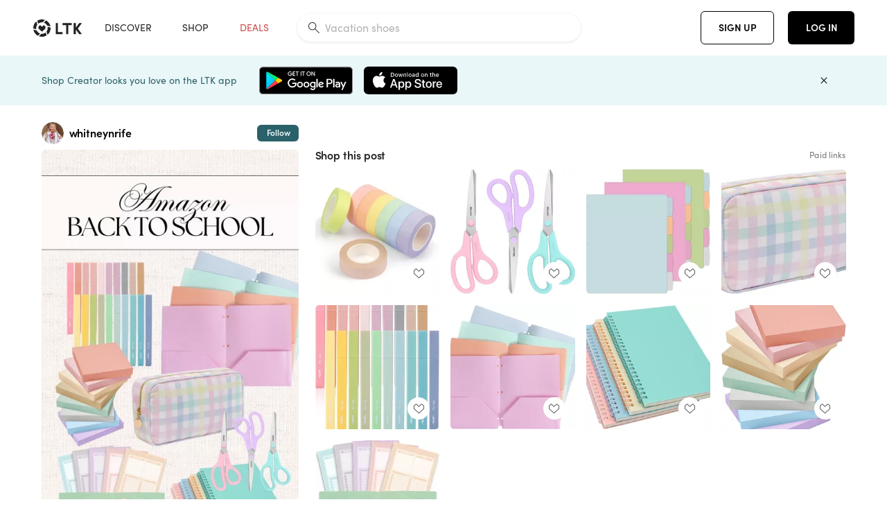

--- FILE ---
content_type: text/html; charset=utf-8
request_url: https://www.shopltk.com/explore/whitneynrife/posts/958eb760-4447-11ef-8124-0242ac110023
body_size: 93948
content:
<!doctype html>
<html data-n-head-ssr lang="en" data-n-head="%7B%22lang%22:%7B%22ssr%22:%22en%22%7D%7D">
  <head >
    <meta data-n-head="ssr" data-hid="charset" charset="utf-8"><meta data-n-head="ssr" name="viewport" content="width=device-width, initial-scale=1"><meta data-n-head="ssr" name="referrer" content="always"><meta data-n-head="ssr" name="color-scheme" content="light"><meta data-n-head="ssr" name="application-name" content="LTK"><meta data-n-head="ssr" name="msapplication-TileColor" content="#FFFFFF"><meta data-n-head="ssr" name="msapplication-TileImage" content="/favicon-144.png?v=4"><meta data-n-head="ssr" data-hid="mobile-web-app-capable" name="mobile-web-app-capable" content="yes"><meta data-n-head="ssr" data-hid="apple-mobile-web-app-capable" name="apple-mobile-web-app-capable" content="yes"><meta data-n-head="ssr" data-hid="apple-mobile-web-app-status-bar-style" name="apple-mobile-web-app-status-bar-style" content="default"><meta data-n-head="ssr" data-hid="apple-mobile-web-app-title" name="apple-mobile-web-app-title" content="LTK"><meta data-n-head="ssr" data-hid="theme-color" name="theme-color" content="#FFFFFF"><meta data-n-head="ssr" data-hid="og:type" name="og:type" property="og:type" content="website"><meta data-n-head="ssr" data-hid="og:site_name" name="og:site_name" property="og:site_name" content="LTK"><meta data-n-head="ssr" data-hid="twitter:site" name="twitter:site" property="twitter:site" content="@liketoknow.it"><meta data-n-head="ssr" data-hid="twitter:creator" name="twitter:creator" property="twitter:creator" content="@liketoknow.it"><meta data-n-head="ssr" data-hid="og:title" property="og:title" content="whitneynrife on LTK"><meta data-n-head="ssr" data-hid="description" name="description" content="Shop the latest from whitneynrife on LTK, the easiest way to shop everything from your favorite creators."><meta data-n-head="ssr" data-hid="og:description" property="og:description" content="Shop the latest from whitneynrife on LTK, the easiest way to shop everything from your favorite creators."><meta data-n-head="ssr" data-hid="og:url" property="og:url" content="https://www.shopltk.com/explore/whitneynrife/posts/958eb760-4447-11ef-8124-0242ac110023"><meta data-n-head="ssr" data-hid="al:ios:url" property="al:ios:url" content="com.rewardstyle.ltk://explore/whitneynrife/posts/958eb760-4447-11ef-8124-0242ac110023"><meta data-n-head="ssr" data-hid="al:ios:app_name" property="al:ios:app_name" content="LTK"><meta data-n-head="ssr" data-hid="al:ios:app_store_id" property="al:ios:app_store_id" content="1154027990"><meta data-n-head="ssr" data-hid="al:android:url" property="al:android:url" content="com.rewardstyle.liketoknowit://explore/whitneynrife/posts/958eb760-4447-11ef-8124-0242ac110023"><meta data-n-head="ssr" data-hid="al:android:app_name" property="al:android:app_name" content="LTK"><meta data-n-head="ssr" data-hid="al:android:package" property="al:android:package" content="com.rewardstyle.liketoknowit"><meta data-n-head="ssr" data-hid="branch:deeplink:$deeplink_path" property="branch:deeplink:$deeplink_path" content="/explore/whitneynrife/posts/958eb760-4447-11ef-8124-0242ac110023"><meta data-n-head="ssr" data-hid="branch:deeplink:app_url" property="branch:deeplink:app_url" content="explore/whitneynrife/posts/958eb760-4447-11ef-8124-0242ac110023"><meta data-n-head="ssr" data-hid="branch:deeplink:title" property="branch:deeplink:title" content="Get my full shop experience"><meta data-n-head="ssr" data-hid="branch:deeplink:subtitle" property="branch:deeplink:subtitle" content="Download the LTK app now to shop all of my favorite finds in one place."><meta data-n-head="ssr" data-hid="branch:deeplink:button" property="branch:deeplink:button" content="Get the free LTK app"><meta data-n-head="ssr" data-hid="branch:deeplink:getButton" property="branch:deeplink:getButton" content="GET"><meta data-n-head="ssr" data-hid="branch:deeplink:openButton" property="branch:deeplink:openButton" content="OPEN"><meta data-n-head="ssr" data-hid="branch:deeplink:page" property="branch:deeplink:page" content="post_page"><meta data-n-head="ssr" data-hid="branch:deeplink:continue" property="branch:deeplink:continue" content="Continue on web"><meta data-n-head="ssr" data-hid="branch:deeplink:title_treatment" property="branch:deeplink:title_treatment" content="Get my full LTK experience"><meta data-n-head="ssr" data-hid="branch:deeplink:subtitle_treatment" property="branch:deeplink:subtitle_treatment" content="Download the LTK app to shop my favorites and get notified when I post fresh content."><meta data-n-head="ssr" data-hid="branch:deeplink:button_treatment" property="branch:deeplink:button_treatment" content="Get the LTK app"><meta data-n-head="ssr" data-hid="branch:deeplink:avatarUrl" property="branch:deeplink:avatarUrl" content="https://avatar-cdn.liketoknow.it/4bf2351f-ff30-11e5-96ef-22000b0f8f3a.e94c5446-01ba-44e1-994b-052a1a48f318"><meta data-n-head="ssr" data-hid="og:image" property="og:image" content="https://product-images-cdn.liketoknow.it/COj2DfrgrlzFrQUGRRgq_0m0.BsiO2vw_i8s4ljC11.LpWTT3CSpG_sjcXw0a9eWCDvxx8hHSrYDUYQEwdsE5AGeUcwoZOMKcJBOfMEVlXWdnT.5nSTdX4_bXri7gnNPw4FA.oBhS8DeuuUIO5bkDtVCYazNJxef6uitBWaAvES84rchux8.fpgjgk8-"><meta data-n-head="ssr" data-hid="og:image:secure_url" property="og:image:secure_url" content="https://product-images-cdn.liketoknow.it/COj2DfrgrlzFrQUGRRgq_0m0.BsiO2vw_i8s4ljC11.LpWTT3CSpG_sjcXw0a9eWCDvxx8hHSrYDUYQEwdsE5AGeUcwoZOMKcJBOfMEVlXWdnT.5nSTdX4_bXri7gnNPw4FA.oBhS8DeuuUIO5bkDtVCYazNJxef6uitBWaAvES84rchux8.fpgjgk8-"><meta data-n-head="ssr" data-hid="og:image:width" property="og:image:width" content="1152"><meta data-n-head="ssr" data-hid="og:image:height" property="og:image:height" content="2048"><meta data-n-head="ssr" data-hid="twitter:card" name="twitter:card" content="summary_large_image"><title>whitneynrife on LTK</title><link data-n-head="ssr" rel="icon" type="image/png" href="/favicon.png?v=4" sizes="32x32"><link data-n-head="ssr" rel="icon" type="image/png" href="/favicon-128.png?v=4" sizes="128x128"><link data-n-head="ssr" rel="icon" type="image/png" href="/favicon-192.png?v=4" sizes="192x192"><link data-n-head="ssr" rel="shortcut icon" type="image/png" href="/favicon-196.png?v=4" sizes="196x196"><link data-n-head="ssr" rel="apple-touch-icon" href="/favicon-152.png?v=4" sizes="152x152"><link data-n-head="ssr" rel="apple-touch-icon" href="/favicon-180.png?v=4" sizes="180x180"><link data-n-head="ssr" data-hid="apple-touch-startup-image-iphonexsmax" rel="apple-touch-startup-image" href="/static/icons/splash_iphonexsmax_1242x2688.6b17fa.png" media="(device-width: 414px) and (device-height: 896px) and (-webkit-device-pixel-ratio: 3)"><link data-n-head="ssr" data-hid="apple-touch-startup-image-iphonexr" rel="apple-touch-startup-image" href="/static/icons/splash_iphonexr_828x1792.6b17fa.png" media="(device-width: 414px) and (device-height: 896px) and (-webkit-device-pixel-ratio: 2)"><link data-n-head="ssr" data-hid="apple-touch-startup-image-iphonex" rel="apple-touch-startup-image" href="/static/icons/splash_iphonex_1125x2436.6b17fa.png" media="(device-width: 375px) and (device-height: 812px) and (-webkit-device-pixel-ratio: 3)"><link data-n-head="ssr" data-hid="apple-touch-startup-image-iphoneplus" rel="apple-touch-startup-image" href="/static/icons/splash_iphoneplus_1242x2208.6b17fa.png" media="(device-width: 414px) and (device-height: 736px) and (-webkit-device-pixel-ratio: 3)"><link data-n-head="ssr" data-hid="apple-touch-startup-image-iphone6" rel="apple-touch-startup-image" href="/static/icons/splash_iphone6_750x1334.6b17fa.png" media="(device-width: 375px) and (device-height: 667px) and (-webkit-device-pixel-ratio: 2)"><link data-n-head="ssr" data-hid="apple-touch-startup-image-iphone5" rel="apple-touch-startup-image" href="/static/icons/splash_iphone5_640x1136.6b17fa.png" media="(device-width: 320px) and (device-height: 568px) and (-webkit-device-pixel-ratio: 2)"><link data-n-head="ssr" data-hid="shortcut-icon" rel="shortcut icon" href="/static/icons/icon_64x64.6b17fa.png"><link data-n-head="ssr" data-hid="apple-touch-icon" rel="apple-touch-icon" href="/static/icons/icon_512x512.6b17fa.png" sizes="512x512"><link data-n-head="ssr" media="(device-width: 320px) and (device-height: 568px) and (-webkit-device-pixel-ratio: 2)" rel="apple-touch-startup-image" data-hid="apple-touch-startup-image-iphonese"><link data-n-head="ssr" media="(device-width: 768px) and (device-height: 1024px) and (-webkit-device-pixel-ratio: 2)" rel="apple-touch-startup-image" data-hid="apple-touch-startup-image-ipad"><link data-n-head="ssr" media="(device-width: 834px) and (device-height: 1112px) and (-webkit-device-pixel-ratio: 2)" rel="apple-touch-startup-image" data-hid="apple-touch-startup-image-ipadpro1"><link data-n-head="ssr" media="(device-width: 834px) and (device-height: 1194px) and (-webkit-device-pixel-ratio: 2)" rel="apple-touch-startup-image" data-hid="apple-touch-startup-image-ipadpro2"><link data-n-head="ssr" media="(device-width: 1024px) and (device-height: 1366px) and (-webkit-device-pixel-ratio: 2)" rel="apple-touch-startup-image" data-hid="apple-touch-startup-image-ipadpro3"><link data-n-head="ssr" rel="manifest" href="/static/manifest.2afe73c5.json" data-hid="manifest"><link data-n-head="ssr" rel="canonical" href="https://www.shopltk.com/explore/whitneynrife/posts/958eb760-4447-11ef-8124-0242ac110023"><link data-n-head="ssr" vmid="preload" rel="preload" as="image" imagesrcset="https://product-images-cdn.liketoknow.it/COj2DfrgrlzFrQUGRRgq_0m0.BsiO2vw_i8s4ljC11.LpWTT3CSpG_sjcXw0a9eWCDvxx8hHSrYDUYQEwdsE5AGeUcwoZOMKcJBOfMEVlXWdnT.5nSTdX4_bXri7gnNPw4FA.oBhS8DeuuUIO5bkDtVCYazNJxef6uitBWaAvES84rchux8.fpgjgk8-?v=0&amp;auto=format&amp;fm=webp&amp;w=450&amp;q=80&amp;dpr=1 1x, https://product-images-cdn.liketoknow.it/COj2DfrgrlzFrQUGRRgq_0m0.BsiO2vw_i8s4ljC11.LpWTT3CSpG_sjcXw0a9eWCDvxx8hHSrYDUYQEwdsE5AGeUcwoZOMKcJBOfMEVlXWdnT.5nSTdX4_bXri7gnNPw4FA.oBhS8DeuuUIO5bkDtVCYazNJxef6uitBWaAvES84rchux8.fpgjgk8-?v=0&amp;auto=format&amp;fm=webp&amp;w=450&amp;q=80&amp;dpr=2 2x, https://product-images-cdn.liketoknow.it/COj2DfrgrlzFrQUGRRgq_0m0.BsiO2vw_i8s4ljC11.LpWTT3CSpG_sjcXw0a9eWCDvxx8hHSrYDUYQEwdsE5AGeUcwoZOMKcJBOfMEVlXWdnT.5nSTdX4_bXri7gnNPw4FA.oBhS8DeuuUIO5bkDtVCYazNJxef6uitBWaAvES84rchux8.fpgjgk8-?v=0&amp;auto=format&amp;fm=webp&amp;w=450&amp;q=80&amp;dpr=3 3x"><script data-n-head="ssr" data-hid="gtm-script">window['dataLayer']=[];if(!window._gtm_init){window._gtm_init=1;(function(w,n,d,m,e,p){w[d]=(w[d]==1||n[d]=='yes'||n[d]==1||n[m]==1||(w[e]&&w[e][p]&&w[e][p]()))?1:0})(window,navigator,'doNotTrack','msDoNotTrack','external','msTrackingProtectionEnabled');(function(w,d,s,l,x,y){w[x]={};w._gtm_inject=function(i){if(w.doNotTrack||w[x][i])return;w[x][i]=1;w[l]=w[l]||[];w[l].push({'gtm.start':new Date().getTime(),event:'gtm.js'});var f=d.getElementsByTagName(s)[0],j=d.createElement(s);j.async=true;j.src='https://www.googletagmanager.com/gtm.js?id='+i;f.parentNode.insertBefore(j,f);}})(window,document,'script','dataLayer','_gtm_ids','_gtm_inject')};["GTM-TFZXHKL&"].forEach(function(i){window._gtm_inject(i)})</script><script data-n-head="ssr" type="application/ld+json">{"@context":"http://schema.org/","@type":"BlogPosting","sharedContent":{"@type":"CreativeWork","thumbnailUrl":"https://product-images-cdn.liketoknow.it/COj2DfrgrlzFrQUGRRgq_0m0.BsiO2vw_i8s4ljC11.LpWTT3CSpG_sjcXw0a9eWCDvxx8hHSrYDUYQEwdsE5AGeUcwoZOMKcJBOfMEVlXWdnT.5nSTdX4_bXri7gnNPw4FA.oBhS8DeuuUIO5bkDtVCYazNJxef6uitBWaAvES84rchux8.fpgjgk8-","text":"Pastel back to school finds from Amazon \n\n#LTKSeasonal #LTKKids #LTKFindsUnder50"},"articleBody":"Pastel back to school finds from Amazon \n\n#LTKSeasonal #LTKKids #LTKFindsUnder50","creator":{"@type":"Organization","description":"Living Coastal, Shopping Chic. \n5’2 • 130 • size small • 4/27\nfollow me for the cutest outfits 🖤\nwww.whitneyrife.com","logo":"https://avatar-cdn.liketoknow.it/4bf2351f-ff30-11e5-96ef-22000b0f8f3a.e94c5446-01ba-44e1-994b-052a1a48f318","name":"whitneynrife | LTK","url":"https://www.shopltk.com/explore/whitneynrife"},"datePublished":"2024-07-17T14:19:39+00:00","headline":"8 Rolls Washi Tape Colored Washi … Curated on LTK","image":"https://product-images-cdn.liketoknow.it/COj2DfrgrlzFrQUGRRgq_0m0.BsiO2vw_i8s4ljC11.LpWTT3CSpG_sjcXw0a9eWCDvxx8hHSrYDUYQEwdsE5AGeUcwoZOMKcJBOfMEVlXWdnT.5nSTdX4_bXri7gnNPw4FA.oBhS8DeuuUIO5bkDtVCYazNJxef6uitBWaAvES84rchux8.fpgjgk8-","url":"https://www.shopltk.com/explore/whitneynrife/posts/958eb760-4447-11ef-8124-0242ac110023"}</script><link rel="preload" href="/static/8d52f16.js" as="script"><link rel="preload" href="/static/6a93aef.js" as="script"><link rel="preload" href="/static/css/715a7ad.css" as="style"><link rel="preload" href="/static/a1a22bc.js" as="script"><link rel="preload" href="/static/css/f4b25c1.css" as="style"><link rel="preload" href="/static/3aa4381.js" as="script"><link rel="preload" href="/static/css/3384c50.css" as="style"><link rel="preload" href="/static/39de02a.js" as="script"><link rel="preload" href="/static/css/799f007.css" as="style"><link rel="preload" href="/static/aef158c.js" as="script"><link rel="preload" href="/static/css/046a22e.css" as="style"><link rel="preload" href="/static/fd23952.js" as="script"><link rel="preload" href="/static/css/ee5d34a.css" as="style"><link rel="preload" href="/static/f50164d.js" as="script"><link rel="preload" href="/static/css/beb8def.css" as="style"><link rel="preload" href="/static/cf5cd28.js" as="script"><link rel="stylesheet" href="/static/css/715a7ad.css"><link rel="stylesheet" href="/static/css/f4b25c1.css"><link rel="stylesheet" href="/static/css/3384c50.css"><link rel="stylesheet" href="/static/css/799f007.css"><link rel="stylesheet" href="/static/css/046a22e.css"><link rel="stylesheet" href="/static/css/ee5d34a.css"><link rel="stylesheet" href="/static/css/beb8def.css">
  </head>
  <body >
    <noscript data-n-head="ssr" data-hid="gtm-noscript" data-pbody="true"><iframe src="https://www.googletagmanager.com/ns.html?id=GTM-TFZXHKL&&" height="0" width="0" style="display:none;visibility:hidden" title="gtm"></iframe></noscript><div data-server-rendered="true" id="__nuxt"><!----><div id="__layout"><div data-app="true" data-fetch-key="DefaultLayout:0" id="app" class="v-application v-application--is-ltr theme--light"><div class="v-application--wrap"><header class="ltk-header site-header v-sheet theme--light elevation-0 v-toolbar v-app-bar v-app-bar--fixed" style="height:80px;margin-top:0px;transform:translateY(0px);left:0px;right:0px;" data-v-1082540e data-v-9dfe58f0><div class="v-toolbar__content" style="height:80px;"><div class="container flex-nowrap pa-0 branch-journeys-top white fill-height" data-v-1082540e><div class="v-toolbar__items" data-v-1082540e><a href="/" class="ltk-logo d-flex align-self-center pr-md-3 pr-xl-5 pl-3 pl-md-0" data-v-290a3398 data-v-1082540e><svg height="25px" width="70px" viewBox="0 0 70 25" fill="none" xmlns="http://www.w3.org/2000/svg" xmlns:xlink="http://www.w3.org/1999/xlink" data-v-290a3398><title data-v-290a3398>LTK</title> <path fill-rule="evenodd" clip-rule="evenodd" d="M18.0692 18.9455C18.0568 18.8992 18.0217 18.8624 17.9759 18.8478C17.9302 18.8332 17.8801 18.8429 17.8431 18.8734C16.1555 20.2595 13.9917 20.9333 11.8132 20.751C11.7715 20.7471 11.7303 20.7621 11.7011 20.792L8.40645 24.0878C8.37213 24.1221 8.35794 24.1716 8.3689 24.2188C8.37986 24.266 8.41442 24.3042 8.46036 24.3199C9.77623 24.7694 11.1574 24.9991 12.5483 25C14.8553 25.0001 17.1172 24.3634 19.0837 23.1603C19.136 23.1275 19.1608 23.0646 19.1449 23.0051L18.0692 18.9455ZM4.90108 15.8862L0.40818 14.6886C0.361852 14.6762 0.312366 14.6882 0.276985 14.7206C0.241604 14.7529 0.225234 14.801 0.233586 14.8481C0.846198 18.4078 3.43142 21.9022 6.66602 23.544C6.68503 23.5536 6.70597 23.5588 6.72728 23.5593C6.76564 23.5599 6.80261 23.5449 6.82958 23.5177L9.81178 20.5354C9.8461 20.5011 9.86029 20.4516 9.84933 20.4044C9.83837 20.3572 9.80381 20.3189 9.75787 20.3032C7.69643 19.5969 5.87085 17.9343 4.99358 15.965C4.97652 15.926 4.94241 15.8969 4.90108 15.8862ZM24.9488 11.7277L20.8621 10.7238C20.8151 10.7123 20.7655 10.7256 20.7307 10.7591C20.6959 10.7926 20.6808 10.8415 20.6906 10.8888C21.1451 13.1006 20.6152 15.5141 19.2742 17.3471C19.249 17.3812 19.2406 17.4248 19.2515 17.4657L20.4388 21.9462C20.451 21.9928 20.4864 22.03 20.5325 22.0446C20.5464 22.0489 20.5608 22.0513 20.5754 22.0513C20.6083 22.0511 20.6402 22.0394 20.6654 22.0183C23.5931 19.5694 25.2753 15.6754 25.0554 11.856C25.0523 11.7944 25.0089 11.7422 24.9488 11.7277ZM12.5526 10.5747L9.97964 8.26938C9.92634 8.22097 9.84486 8.22097 9.79156 8.26938L7.62414 10.213C7.59422 10.2395 7.57724 10.2776 7.57758 10.3175V13.155C7.57748 13.1948 7.59441 13.2329 7.62414 13.2595L12.4564 17.5921C12.4821 17.6153 12.5155 17.6283 12.5502 17.6283C12.5866 17.6293 12.6222 17.6164 12.6494 17.5921L17.4817 13.2595C17.5112 13.2327 17.528 13.1948 17.5282 13.155V10.3175C17.5284 10.2776 17.5114 10.2396 17.4817 10.213L15.3143 8.26938C15.2607 8.22117 15.1792 8.22117 15.1256 8.26938L12.5526 10.5747ZM4.56108 3.1033C4.54834 3.05708 4.51276 3.02059 4.46679 3.00659C4.42083 2.99259 4.37087 3.00303 4.33441 3.03426C1.47964 5.46118 -0.138883 9.15351 0.00936958 12.9106C0.0118837 12.9722 0.0543641 13.025 0.114126 13.0407L4.18494 14.1253C4.19672 14.1284 4.20887 14.1301 4.22108 14.1302V14.1332C4.26299 14.133 4.30266 14.1143 4.32938 14.0821C4.35611 14.0499 4.36715 14.0075 4.35953 13.9664C3.95337 11.8016 4.48634 9.44496 5.78692 7.66142C5.81268 7.62621 5.8206 7.58107 5.80836 7.53922L4.56108 3.1033ZM24.8091 9.92765C24.1408 6.44918 21.6695 3.14057 18.5139 1.49574C18.4592 1.46696 18.392 1.47738 18.3485 1.5214L15.3933 4.4964C15.3591 4.53017 15.345 4.57921 15.3559 4.62594C15.3663 4.67281 15.4001 4.7111 15.4454 4.72736C17.4021 5.43552 19.1584 7.03514 20.0277 8.90177C20.0457 8.94055 20.0804 8.96909 20.122 8.97937L24.637 10.0877C24.648 10.0907 24.6593 10.0921 24.6707 10.092V10.0945C24.7127 10.0945 24.7525 10.0758 24.7793 10.0435C24.806 10.0113 24.817 9.96879 24.8091 9.92765ZM16.8219 0.808682C16.811 0.7617 16.7768 0.723523 16.7312 0.707541C13.1542 -0.550524 9.10605 -0.113043 5.9027 1.87762C5.84943 1.91046 5.82443 1.97454 5.84144 2.03465L6.97477 6.0673C6.98776 6.11323 7.02332 6.14939 7.06912 6.16323C7.0826 6.16739 7.09665 6.16945 7.11077 6.16936C7.1443 6.16985 7.1769 6.15836 7.20266 6.13696C8.93588 4.69651 11.1793 4.01603 13.4231 4.25017C13.4656 4.25461 13.5077 4.23954 13.5377 4.20923L16.7845 0.939113C16.8186 0.904897 16.8327 0.855665 16.8219 0.808682ZM42.2547 7.92899C42.2547 8.09033 42.4251 8.30501 42.5561 8.30501H47.378V21.0319C47.378 21.1958 47.5052 21.3571 47.6362 21.3571H50.307C50.438 21.3571 50.5691 21.1926 50.5691 21.0319V8.30501H55.3078C55.4369 8.30501 55.6092 8.09033 55.6092 7.92899V5.61951C55.6092 5.45882 55.4388 5.24414 55.3078 5.24414H42.5561C42.427 5.24414 42.2547 5.45882 42.2547 5.61951V7.92899ZM61.4816 11.5779H61.7063L66.2275 5.45228C66.3277 5.29037 66.5103 5.19713 66.7012 5.21027H69.8031C69.8555 5.20477 69.9076 5.22253 69.9455 5.2588C69.9835 5.29507 70.0033 5.34613 69.9997 5.39828C69.9997 5.50562 69.9781 5.55897 69.8923 5.66631L64.2952 13.3058L69.8903 20.8672C69.9768 20.9746 69.9984 21.0286 69.9984 21.1359C70.002 21.1881 69.9821 21.2391 69.9442 21.2754C69.9063 21.3117 69.8542 21.3294 69.8018 21.3239H66.6999C66.5089 21.3371 66.3264 21.2438 66.2262 21.0819L61.705 14.9602H61.4835V20.9811C61.4835 21.1424 61.3525 21.3571 61.2214 21.3571H58.5507C58.4196 21.3571 58.2925 21.1958 58.2925 21.0318V5.56417C58.2925 5.40284 58.4236 5.24215 58.5507 5.24215H61.2214C61.3525 5.24215 61.4835 5.40284 61.4835 5.56417L61.4816 11.5779ZM41.9512 18.293H35.5777L35.5797 5.56415C35.5797 5.40281 35.4486 5.24213 35.3176 5.24213H32.6468C32.5191 5.24213 32.388 5.40281 32.388 5.56415V21.0286C32.388 21.1925 32.5158 21.3538 32.6468 21.3538H41.9512C42.0803 21.3538 42.2527 21.1391 42.2527 20.9778V18.669C42.2527 18.5076 42.0823 18.293 41.9512 18.293Z" fill="#222222" data-v-290a3398></path></svg></a></div> <!----> <!----> <!----><!----><!----><!----><!----><!----><!----><!----><!----><!----><!----></div></div></header> <main class="v-main" style="padding-top:80px;padding-right:0px;padding-bottom:0!important;padding-left:0px;--vuetify-app-bar-height:0px;--branch-journey-banner-height:0px;"><div class="v-main__wrap"><!----> <div class="container ltk-post-page fill-height align-start pt-0 pt-md-6" data-v-cf1d275e data-v-cf1d275e><div class="row align-start" data-v-cf1d275e data-v-cf1d275e><div class="col col-12 align-self-start" data-v-cf1d275e data-v-cf1d275e><div data-v-cf1d275e><div class="row ltk-item justify-center" data-v-06a65688 data-v-06a65688 data-v-cf1d275e><div class="col-sm-6 col-md-4 col-12" data-v-06a65688 data-v-06a65688><div class="row ltk-profile-header flex-nowrap no-gutters align-center" data-v-86fc8f82 data-v-86fc8f82 data-v-06a65688><div class="col col-auto" data-v-86fc8f82 data-v-86fc8f82><a href="/explore/whitneynrife" class="ltk-black--text nuxt-link-active" data-v-86fc8f82><div class="position-relative" data-v-86fc8f82><div alt="whitneynrife on LTK" class="v-avatar mr-2" style="height:32px;min-width:32px;width:32px;" data-v-86fc8f82><img src="https://avatar-cdn.liketoknow.it/4bf2351f-ff30-11e5-96ef-22000b0f8f3a.e94c5446-01ba-44e1-994b-052a1a48f318?v=0&amp;auto=format&amp;fm=webp&amp;w=100&amp;h=100&amp;fit=crop&amp;q=80&amp;dpr=1" loading="lazy" width="32" height="32" alt="whitneynrife on LTK" class="c-image" data-v-d05415aa></div> <!----><!----><!----></div></a></div> <div class="col-sm-7 col-8" data-v-86fc8f82 data-v-86fc8f82><a href="/explore/whitneynrife" class="ltk-black--text d-block mr-2 nuxt-link-active" data-v-86fc8f82><div class="text-truncate text-subtitle-subtitle1-sofiapro"><!---->whitneynrife
    </div></a> <!----></div> <!----></div> <div class="row my-2 no-gutters" data-v-06a65688 data-v-06a65688><div class="ltk-hero-img-container col col-12" data-v-06a65688 data-v-06a65688><div class="client-only-placeholder" data-v-06a65688 data-v-06a65688><div payload="[object Object]" data-v-5cfe282b data-v-06a65688><div><a href="/explore/whitneynrife/posts/958eb760-4447-11ef-8124-0242ac110023" aria-current="page" tabindex="0" class="nuxt-link-exact-active nuxt-link-active v-card v-card--flat v-card--link v-sheet theme--light" style="max-height:100%;max-width:100%;width:450px;" data-v-5cfe282b><div max-height="100%" max-width="100%" srcset="https://product-images-cdn.liketoknow.it/COj2DfrgrlzFrQUGRRgq_0m0.BsiO2vw_i8s4ljC11.LpWTT3CSpG_sjcXw0a9eWCDvxx8hHSrYDUYQEwdsE5AGeUcwoZOMKcJBOfMEVlXWdnT.5nSTdX4_bXri7gnNPw4FA.oBhS8DeuuUIO5bkDtVCYazNJxef6uitBWaAvES84rchux8.fpgjgk8-?v=0&amp;auto=format&amp;fm=webp&amp;w=450&amp;q=80&amp;dpr=1 1x, https://product-images-cdn.liketoknow.it/COj2DfrgrlzFrQUGRRgq_0m0.BsiO2vw_i8s4ljC11.LpWTT3CSpG_sjcXw0a9eWCDvxx8hHSrYDUYQEwdsE5AGeUcwoZOMKcJBOfMEVlXWdnT.5nSTdX4_bXri7gnNPw4FA.oBhS8DeuuUIO5bkDtVCYazNJxef6uitBWaAvES84rchux8.fpgjgk8-?v=0&amp;auto=format&amp;fm=webp&amp;w=450&amp;q=80&amp;dpr=2 2x, https://product-images-cdn.liketoknow.it/COj2DfrgrlzFrQUGRRgq_0m0.BsiO2vw_i8s4ljC11.LpWTT3CSpG_sjcXw0a9eWCDvxx8hHSrYDUYQEwdsE5AGeUcwoZOMKcJBOfMEVlXWdnT.5nSTdX4_bXri7gnNPw4FA.oBhS8DeuuUIO5bkDtVCYazNJxef6uitBWaAvES84rchux8.fpgjgk8-?v=0&amp;auto=format&amp;fm=webp&amp;w=450&amp;q=80&amp;dpr=3 3x" alt="Pastel back to school finds from Amazon 

#LTKSeasonal #LTKKids #LTKFindsUnder50" class="ltk-hero-image d-block fill-height ltk-img grey-10 rounded" style="padding-bottom:177.77777777777777%;" data-v-5cfe282b><img src="https://product-images-cdn.liketoknow.it/COj2DfrgrlzFrQUGRRgq_0m0.BsiO2vw_i8s4ljC11.LpWTT3CSpG_sjcXw0a9eWCDvxx8hHSrYDUYQEwdsE5AGeUcwoZOMKcJBOfMEVlXWdnT.5nSTdX4_bXri7gnNPw4FA.oBhS8DeuuUIO5bkDtVCYazNJxef6uitBWaAvES84rchux8.fpgjgk8-?v=0&amp;auto=format&amp;fm=webp&amp;w=450&amp;q=80&amp;dpr=1" loading="lazy" width="450" height="800" rounded="true" max-height="100%" max-width="100%" srcset="https://product-images-cdn.liketoknow.it/COj2DfrgrlzFrQUGRRgq_0m0.BsiO2vw_i8s4ljC11.LpWTT3CSpG_sjcXw0a9eWCDvxx8hHSrYDUYQEwdsE5AGeUcwoZOMKcJBOfMEVlXWdnT.5nSTdX4_bXri7gnNPw4FA.oBhS8DeuuUIO5bkDtVCYazNJxef6uitBWaAvES84rchux8.fpgjgk8-?v=0&amp;auto=format&amp;fm=webp&amp;w=450&amp;q=80&amp;dpr=1 1x, https://product-images-cdn.liketoknow.it/COj2DfrgrlzFrQUGRRgq_0m0.BsiO2vw_i8s4ljC11.LpWTT3CSpG_sjcXw0a9eWCDvxx8hHSrYDUYQEwdsE5AGeUcwoZOMKcJBOfMEVlXWdnT.5nSTdX4_bXri7gnNPw4FA.oBhS8DeuuUIO5bkDtVCYazNJxef6uitBWaAvES84rchux8.fpgjgk8-?v=0&amp;auto=format&amp;fm=webp&amp;w=450&amp;q=80&amp;dpr=2 2x, https://product-images-cdn.liketoknow.it/COj2DfrgrlzFrQUGRRgq_0m0.BsiO2vw_i8s4ljC11.LpWTT3CSpG_sjcXw0a9eWCDvxx8hHSrYDUYQEwdsE5AGeUcwoZOMKcJBOfMEVlXWdnT.5nSTdX4_bXri7gnNPw4FA.oBhS8DeuuUIO5bkDtVCYazNJxef6uitBWaAvES84rchux8.fpgjgk8-?v=0&amp;auto=format&amp;fm=webp&amp;w=450&amp;q=80&amp;dpr=3 3x" alt="Pastel back to school finds from Amazon 

#LTKSeasonal #LTKKids #LTKFindsUnder50" class="c-image" data-v-d05415aa></div> <!----></a></div></div></div> <div class="ltk-hero-overlay" data-v-06a65688><!----> <button type="button" aria-label="add post to favorites" opacity="86" id="coachmarkTarget" absolute="" class="v-btn--like ltk-favorite-icon v-btn v-btn--absolute v-btn--fab v-btn--has-bg v-btn--round theme--light elevation-0 v-size--default ltk-whitn" data-v-00a44d36 data-v-06a65688><span class="v-btn__content"><i aria-hidden="true" class="v-icon notranslate capsule capsule-consumer-heart-logo-outline-16 theme--light"></i></span></button></div> <!----></div></div> <div class="row no-gutters" data-v-06a65688 data-v-06a65688><div class="col col-12" data-v-06a65688 data-v-06a65688><div class="text-body-body1-sofiapro" data-v-2ab19316 data-v-06a65688><p class="ltk-caption text-body-body1-sofiapro grey-70--text mb-2" data-v-2ab19316>
    Pastel back to school finds from Amazon 

LTKSeasonal LTKKids LTKFindsUnder50
  </p> <div class="d-inline-block mr-3" data-v-2ab19316><a class="link-light--text" data-v-2ab19316>
      #
    </a></div><div class="d-inline-block mr-3" data-v-2ab19316><a class="link-light--text" data-v-2ab19316>
      #
    </a></div><div class="d-inline-block mr-3" data-v-2ab19316><a class="link-light--text" data-v-2ab19316>
      #
    </a></div></div></div> <!----> <div class="col col-12" data-v-06a65688 data-v-06a65688><div class="pt-6" data-v-06a65688><span class="mr-3 grey-50--text">Share:</span> <a href="https://www.facebook.com/dialog/feed?app_id=258637720963039&amp;link=https%3A%2F%2Fliketk.it%2F4LyCK&amp;picture=https%3A%2F%2Fproduct-images-cdn.liketoknow.it%2FCOj2DfrgrlzFrQUGRRgq_0m0.BsiO2vw_i8s4ljC11.LpWTT3CSpG_sjcXw0a9eWCDvxx8hHSrYDUYQEwdsE5AGeUcwoZOMKcJBOfMEVlXWdnT.5nSTdX4_bXri7gnNPw4FA.oBhS8DeuuUIO5bkDtVCYazNJxef6uitBWaAvES84rchux8.fpgjgk8-%3Fv%3D0%26auto%3Dformat%26fm%3Dwebp%26w%3D405%26fit%3Dcrop%26q%3D80&amp;description=Pastel+back+to+school+finds+from+Amazon+%0A%0A%23LTKSeasonal+%23LTKKids+%23LTKFindsUnder50" target="_blank" aria-label="share on facebook" rel="noopener" class="v-btn v-btn--fab v-btn--has-bg v-btn--round theme--light elevation-0 v-size--default grey-10 text-decoration-none mr-3"><span class="v-btn__content"><span aria-hidden="true" class="v-icon notranslate theme--light grey-50--text"><svg xmlns="http://www.w3.org/2000/svg" viewBox="0 0 24 24" role="img" aria-hidden="true" class="v-icon__svg"><path d="M12 2.04C6.5 2.04 2 6.53 2 12.06C2 17.06 5.66 21.21 10.44 21.96V14.96H7.9V12.06H10.44V9.85C10.44 7.34 11.93 5.96 14.22 5.96C15.31 5.96 16.45 6.15 16.45 6.15V8.62H15.19C13.95 8.62 13.56 9.39 13.56 10.18V12.06H16.34L15.89 14.96H13.56V21.96A10 10 0 0 0 22 12.06C22 6.53 17.5 2.04 12 2.04Z"></path></svg></span></span></a><a href="https://www.pinterest.com/pin/create/button/?media=https%3A%2F%2Fproduct-images-cdn.liketoknow.it%2FCOj2DfrgrlzFrQUGRRgq_0m0.BsiO2vw_i8s4ljC11.LpWTT3CSpG_sjcXw0a9eWCDvxx8hHSrYDUYQEwdsE5AGeUcwoZOMKcJBOfMEVlXWdnT.5nSTdX4_bXri7gnNPw4FA.oBhS8DeuuUIO5bkDtVCYazNJxef6uitBWaAvES84rchux8.fpgjgk8-%3Fv%3D0%26auto%3Dformat%26fm%3Dwebp%26w%3D405%26fit%3Dcrop%26q%3D80&amp;url=https%3A%2F%2Fliketk.it%2F4LyCK&amp;description=Pastel+back+to+school+finds+from+Amazon+%0A%0A%23LTKSeasonal+%23LTKKids+%23LTKFindsUnder50" target="_blank" aria-label="share on pinterest" rel="noopener" class="v-btn v-btn--fab v-btn--has-bg v-btn--round theme--light elevation-0 v-size--default grey-10 text-decoration-none mr-3"><span class="v-btn__content"><span aria-hidden="true" class="v-icon notranslate theme--light grey-50--text"><svg xmlns="http://www.w3.org/2000/svg" viewBox="0 0 24 24" role="img" aria-hidden="true" class="v-icon__svg"><path d="M9.04,21.54C10,21.83 10.97,22 12,22A10,10 0 0,0 22,12A10,10 0 0,0 12,2A10,10 0 0,0 2,12C2,16.25 4.67,19.9 8.44,21.34C8.35,20.56 8.26,19.27 8.44,18.38L9.59,13.44C9.59,13.44 9.3,12.86 9.3,11.94C9.3,10.56 10.16,9.53 11.14,9.53C12,9.53 12.4,10.16 12.4,10.97C12.4,11.83 11.83,13.06 11.54,14.24C11.37,15.22 12.06,16.08 13.06,16.08C14.84,16.08 16.22,14.18 16.22,11.5C16.22,9.1 14.5,7.46 12.03,7.46C9.21,7.46 7.55,9.56 7.55,11.77C7.55,12.63 7.83,13.5 8.29,14.07C8.38,14.13 8.38,14.21 8.35,14.36L8.06,15.45C8.06,15.62 7.95,15.68 7.78,15.56C6.5,15 5.76,13.18 5.76,11.71C5.76,8.55 8,5.68 12.32,5.68C15.76,5.68 18.44,8.15 18.44,11.43C18.44,14.87 16.31,17.63 13.26,17.63C12.29,17.63 11.34,17.11 11,16.5L10.33,18.87C10.1,19.73 9.47,20.88 9.04,21.57V21.54Z"></path></svg></span></span></a><a href="https://twitter.com/intent/tweet?hashtags=liketkit&amp;text=%40liketoknowit&amp;url=https%3A%2F%2Fliketk.it%2F4LyCK" target="_blank" aria-label="share on twitter" rel="noopener" class="v-btn v-btn--fab v-btn--has-bg v-btn--round theme--light elevation-0 v-size--default grey-10 text-decoration-none mr-3"><span class="v-btn__content"><span aria-hidden="true" class="v-icon notranslate theme--light grey-50--text"><svg xmlns="http://www.w3.org/2000/svg" viewBox="0 0 24 24" role="img" aria-hidden="true" class="v-icon__svg"><path d="M22.46,6C21.69,6.35 20.86,6.58 20,6.69C20.88,6.16 21.56,5.32 21.88,4.31C21.05,4.81 20.13,5.16 19.16,5.36C18.37,4.5 17.26,4 16,4C13.65,4 11.73,5.92 11.73,8.29C11.73,8.63 11.77,8.96 11.84,9.27C8.28,9.09 5.11,7.38 3,4.79C2.63,5.42 2.42,6.16 2.42,6.94C2.42,8.43 3.17,9.75 4.33,10.5C3.62,10.5 2.96,10.3 2.38,10C2.38,10 2.38,10 2.38,10.03C2.38,12.11 3.86,13.85 5.82,14.24C5.46,14.34 5.08,14.39 4.69,14.39C4.42,14.39 4.15,14.36 3.89,14.31C4.43,16 6,17.26 7.89,17.29C6.43,18.45 4.58,19.13 2.56,19.13C2.22,19.13 1.88,19.11 1.54,19.07C3.44,20.29 5.7,21 8.12,21C16,21 20.33,14.46 20.33,8.79C20.33,8.6 20.33,8.42 20.32,8.23C21.16,7.63 21.88,6.87 22.46,6Z"></path></svg></span></span></a> <span class="v-tooltip v-tooltip--top" data-v-3a521528><!----><a href="https://liketk.it/4LyCK" aria-label="copy link to clipboard" rel="noopener" aria-haspopup="true" aria-expanded="false" class="v-btn v-btn--fab v-btn--has-bg v-btn--round theme--light elevation-0 v-size--default grey-10 text-decoration-none" data-v-3a521528><span class="v-btn__content"><!----> <span aria-hidden="true" class="v-icon notranslate theme--light grey-50--text" data-v-3a521528><svg xmlns="http://www.w3.org/2000/svg" viewBox="0 0 24 24" role="img" aria-hidden="true" class="v-icon__svg"><path d="M3.9,12C3.9,10.29 5.29,8.9 7,8.9H11V7H7A5,5 0 0,0 2,12A5,5 0 0,0 7,17H11V15.1H7C5.29,15.1 3.9,13.71 3.9,12M8,13H16V11H8V13M17,7H13V8.9H17C18.71,8.9 20.1,10.29 20.1,12C20.1,13.71 18.71,15.1 17,15.1H13V17H17A5,5 0 0,0 22,12A5,5 0 0,0 17,7Z"></path></svg></span></span></a></span></div></div></div></div> <div class="col-sm-6 col-md-8 col-12" data-v-06a65688 data-v-06a65688><div class="pa-0 col col-12" data-v-77600166 data-v-77600166 data-v-06a65688><div class="row mt-sm-9 mb-2 no-gutters align-stretch" data-v-77600166 data-v-77600166><div data-v-77600166><h2 class="text-subtitle-subtitle1-sofiapro" data-v-77600166>
        Shop this post
      </h2></div> <div class="ml-auto d-flex align-center" data-v-77600166><div class="grey-50--text col-12 pa-0 text-right text-caption2-sofiapro text-sm-caption1-sofiapro" data-v-77600166>
        Paid links
      </div></div></div> <div class="row ma-n1 ma-sm-n2 no-gutters align-center" data-v-77600166 data-v-77600166><div class="col-md-3 col-6" data-v-77600166 data-v-77600166><div payload="[object Object]" class="pa-1 pa-sm-2" data-v-61904665 data-v-77600166><div><div data-v-61904665><div class="position-relative" data-v-61904665><div class="v-skeleton-loader v-skeleton-loader--boilerplate theme--light" data-v-61904665><a href="https://rstyle.me/+Ailo3ooapAc3tUaClVPzxQ?li=958eb760-4447-11ef-8124-0242ac110023&amp;lpm=EXACT&amp;pt=timeline&amp;__cid=1144&amp;l=en&amp;p=&amp;rr=explore-displayName-posts-id&amp;r=explore-displayName-posts-id&amp;hpd=false" target="_blank" rel="nofollow noopener" title="link to 8 Rolls Washi Tape Colored Washi Masking Tape 1/2 Inch Rainbow Colors Painters Tape Colorful Craf... from Amazon (US)" class="d-block" data-v-61904665><div alt="8 Rolls Washi Tape Colored Washi Masking Tape 1/2 Inch Rainbow Colors Painters Tape Colorful Craf... | Amazon (US)" title="8 Rolls Washi Tape Colored Washi Masking Tape 1/2 Inch Rainbow Colors Painters Tape Colorful Craf... | Amazon (US)" class="ltk-img grey-10 rounded" style="padding-bottom:100%;" data-v-61904665><img src="https://product-images-cdn.liketoknow.it/PvGGfniLbV1cUZ_kEpag8bl4gRV4yCrZKvJ6UxrACZim3U2VgLYcc384Py.hOP_HMEvOLCbqv2xckUunM4ZFsba6L_S1_wfHNBuePkFpWamEYKLk_vIOww--?v=2&amp;auto=format&amp;fm=webp&amp;w=256&amp;h=256&amp;fit=crop&amp;q=80" loading="lazy" rounded="true" alt="8 Rolls Washi Tape Colored Washi Masking Tape 1/2 Inch Rainbow Colors Painters Tape Colorful Craf... | Amazon (US)" title="8 Rolls Washi Tape Colored Washi Masking Tape 1/2 Inch Rainbow Colors Painters Tape Colorful Craf... | Amazon (US)" class="c-image" data-v-d05415aa></div></a></div> <!----> <!----> <button type="button" aria-label="add post to favorites" opacity="86" absolute="" class="v-btn--like favorite-button v-btn v-btn--absolute v-btn--fab v-btn--has-bg v-btn--round theme--light elevation-0 v-size--default ltk-whitn" style="--like-button-offset:14px;--like-button-size:32px;" data-v-6bbe7336 data-v-61904665><span class="v-btn__content"><i aria-hidden="true" class="v-icon notranslate capsule capsule-consumer-heart-logo-outline-16 theme--light"></i></span></button></div> <!----> <!----></div></div></div></div><div class="col-md-3 col-6" data-v-77600166 data-v-77600166><div payload="[object Object]" class="pa-1 pa-sm-2" data-v-61904665 data-v-77600166><div><div data-v-61904665><div class="position-relative" data-v-61904665><div class="v-skeleton-loader v-skeleton-loader--boilerplate theme--light" data-v-61904665><a href="https://rstyle.me/+QcmLQahiLyjbsBxURDdzfg?li=958eb760-4447-11ef-8124-0242ac110023&amp;lpm=EXACT&amp;pt=timeline&amp;__cid=1144&amp;l=en&amp;p=&amp;rr=explore-displayName-posts-id&amp;r=explore-displayName-posts-id&amp;hpd=false" target="_blank" rel="nofollow noopener" title="link to Scissors, iBayam 8&quot; All Purpose Scissors Bulk 3-Pack, Ultra Sharp 2.5mm Thick Blade Shears Comfor... from Amazon (US)" class="d-block" data-v-61904665><div alt="Scissors, iBayam 8&quot; All Purpose Scissors Bulk 3-Pack, Ultra Sharp 2.5mm Thick Blade Shears Comfor... | Amazon (US)" title="Scissors, iBayam 8&quot; All Purpose Scissors Bulk 3-Pack, Ultra Sharp 2.5mm Thick Blade Shears Comfor... | Amazon (US)" class="ltk-img grey-10 rounded" style="padding-bottom:100%;" data-v-61904665><img src="https://product-images-cdn.liketoknow.it/R6q4X3q3UC7wBIvMWHzMwpHpaAIMsRF2A1_Va9YW472KmpRBx2Mlo_dWLQPwZHkasFXBrEamSmHA52CpQojxbfRBGt5hyF1cdVI3gObg.yIU5m7t5OXy.0HT?v=2&amp;auto=format&amp;fm=webp&amp;w=256&amp;h=256&amp;fit=crop&amp;q=80" loading="lazy" rounded="true" alt="Scissors, iBayam 8&quot; All Purpose Scissors Bulk 3-Pack, Ultra Sharp 2.5mm Thick Blade Shears Comfor... | Amazon (US)" title="Scissors, iBayam 8&quot; All Purpose Scissors Bulk 3-Pack, Ultra Sharp 2.5mm Thick Blade Shears Comfor... | Amazon (US)" class="c-image" data-v-d05415aa></div></a></div> <!----> <!----> <button type="button" aria-label="add post to favorites" opacity="86" absolute="" class="v-btn--like favorite-button v-btn v-btn--absolute v-btn--fab v-btn--has-bg v-btn--round theme--light elevation-0 v-size--default ltk-whitn" style="--like-button-offset:14px;--like-button-size:32px;" data-v-6bbe7336 data-v-61904665><span class="v-btn__content"><i aria-hidden="true" class="v-icon notranslate capsule capsule-consumer-heart-logo-outline-16 theme--light"></i></span></button></div> <!----> <!----></div></div></div></div><div class="col-md-3 col-6" data-v-77600166 data-v-77600166><div payload="[object Object]" class="pa-1 pa-sm-2" data-v-61904665 data-v-77600166><div><div data-v-61904665><div class="position-relative" data-v-61904665><div class="v-skeleton-loader v-skeleton-loader--boilerplate theme--light" data-v-61904665><a href="https://rstyle.me/+xrkGVUCqUaUii-LCNfK3dQ?li=958eb760-4447-11ef-8124-0242ac110023&amp;lpm=EXACT&amp;pt=timeline&amp;__cid=1144&amp;l=en&amp;p=&amp;rr=explore-displayName-posts-id&amp;r=explore-displayName-posts-id&amp;hpd=false" target="_blank" rel="nofollow noopener" title="link to Jyusmile 3 Set 5-Tabs Binder Dividers, Index Dividers for 3 Ring Binder, Pastel Colors Plastic Di... from Amazon (US)" class="d-block" data-v-61904665><div alt="Jyusmile 3 Set 5-Tabs Binder Dividers, Index Dividers for 3 Ring Binder, Pastel Colors Plastic Di... | Amazon (US)" title="Jyusmile 3 Set 5-Tabs Binder Dividers, Index Dividers for 3 Ring Binder, Pastel Colors Plastic Di... | Amazon (US)" class="ltk-img grey-10 rounded" style="padding-bottom:100%;" data-v-61904665><img src="https://product-images-cdn.liketoknow.it/MSHFKCovFRwixGSiEDXBwq6VrJNIb4qUO8ZttMzRkYdk2n_Qp51nxYaxRGr8cxkfZOjcyHVdigz7hG2kGjOVw6RU46quDSYJK3poNm9Lqrudn34GXqUIhexE?v=2&amp;auto=format&amp;fm=webp&amp;w=256&amp;h=256&amp;fit=crop&amp;q=80" loading="lazy" rounded="true" alt="Jyusmile 3 Set 5-Tabs Binder Dividers, Index Dividers for 3 Ring Binder, Pastel Colors Plastic Di... | Amazon (US)" title="Jyusmile 3 Set 5-Tabs Binder Dividers, Index Dividers for 3 Ring Binder, Pastel Colors Plastic Di... | Amazon (US)" class="c-image" data-v-d05415aa></div></a></div> <!----> <!----> <button type="button" aria-label="add post to favorites" opacity="86" absolute="" class="v-btn--like favorite-button v-btn v-btn--absolute v-btn--fab v-btn--has-bg v-btn--round theme--light elevation-0 v-size--default ltk-whitn" style="--like-button-offset:14px;--like-button-size:32px;" data-v-6bbe7336 data-v-61904665><span class="v-btn__content"><i aria-hidden="true" class="v-icon notranslate capsule capsule-consumer-heart-logo-outline-16 theme--light"></i></span></button></div> <!----> <!----></div></div></div></div><div class="col-md-3 col-6" data-v-77600166 data-v-77600166><div payload="[object Object]" class="pa-1 pa-sm-2" data-v-61904665 data-v-77600166><div><div data-v-61904665><div class="position-relative" data-v-61904665><div class="v-skeleton-loader v-skeleton-loader--boilerplate theme--light" data-v-61904665><a href="https://rstyle.me/+P6EJX_imTKNkNLuKwPDZ1g?li=958eb760-4447-11ef-8124-0242ac110023&amp;lpm=EXACT&amp;pt=timeline&amp;__cid=1144&amp;l=en&amp;p=&amp;rr=explore-displayName-posts-id&amp;r=explore-displayName-posts-id&amp;hpd=false" target="_blank" rel="nofollow noopener" title="link to Nylon Small Makeup Pouch Bag Cute Travel Cosmetic Bag for Women（Plaid） from Amazon (US)" class="d-block" data-v-61904665><div alt="Nylon Small Makeup Pouch Bag Cute Travel Cosmetic Bag for Women（Plaid） | Amazon (US)" title="Nylon Small Makeup Pouch Bag Cute Travel Cosmetic Bag for Women（Plaid） | Amazon (US)" class="ltk-img grey-10 rounded" style="padding-bottom:100%;" data-v-61904665><img src="https://product-images-cdn.liketoknow.it/Bo0fRh7217jtE9MY5nTob6Mi4XGSqmFQjXWHDdUvw8sNbveMzV9EYLTIlzfZkD7jYgWycbYyc_iiKB6c2oqe3ovmE4GliMLq3UicYU2uM7cwXgZID3n9VMMR?v=2&amp;auto=format&amp;fm=webp&amp;w=256&amp;h=256&amp;fit=crop&amp;q=80" loading="lazy" rounded="true" alt="Nylon Small Makeup Pouch Bag Cute Travel Cosmetic Bag for Women（Plaid） | Amazon (US)" title="Nylon Small Makeup Pouch Bag Cute Travel Cosmetic Bag for Women（Plaid） | Amazon (US)" class="c-image" data-v-d05415aa></div></a></div> <!----> <!----> <button type="button" aria-label="add post to favorites" opacity="86" absolute="" class="v-btn--like favorite-button v-btn v-btn--absolute v-btn--fab v-btn--has-bg v-btn--round theme--light elevation-0 v-size--default ltk-whitn" style="--like-button-offset:14px;--like-button-size:32px;" data-v-6bbe7336 data-v-61904665><span class="v-btn__content"><i aria-hidden="true" class="v-icon notranslate capsule capsule-consumer-heart-logo-outline-16 theme--light"></i></span></button></div> <!----> <!----></div></div></div></div><div class="col-md-3 col-6" data-v-77600166 data-v-77600166><div payload="[object Object]" class="pa-1 pa-sm-2" data-v-61904665 data-v-77600166><div><div data-v-61904665><div class="position-relative" data-v-61904665><div class="v-skeleton-loader v-skeleton-loader--boilerplate theme--light" data-v-61904665><a href="https://rstyle.me/+tR08FAtyF9HkoV2XZoL8-g?li=958eb760-4447-11ef-8124-0242ac110023&amp;lpm=EXACT&amp;pt=timeline&amp;__cid=1144&amp;l=en&amp;p=&amp;rr=explore-displayName-posts-id&amp;r=explore-displayName-posts-id&amp;hpd=false" target="_blank" rel="nofollow noopener" title="link to Mr. Pen- Aesthetic Highlighters, 20 pcs, Chisel Tip, Pastel Colors, No Bleed Bible Highlighter Pa... from Amazon (US)" class="d-block" data-v-61904665><div alt="Mr. Pen- Aesthetic Highlighters, 20 pcs, Chisel Tip, Pastel Colors, No Bleed Bible Highlighter Pa... | Amazon (US)" title="Mr. Pen- Aesthetic Highlighters, 20 pcs, Chisel Tip, Pastel Colors, No Bleed Bible Highlighter Pa... | Amazon (US)" class="ltk-img grey-10 rounded" style="padding-bottom:100%;" data-v-61904665><img src="https://product-images-cdn.liketoknow.it/Tq.EAgEI1VcV1uuepzHiN2e4qnWenRGgwQsXUipgXlZMGf3MLSjIp_XPwCW2Y87n.ZWLEasQOC1lvLUPBeHFIc7w_ga0AT689t.w5ItB_TfNNtpnkgG5imP_?v=2&amp;auto=format&amp;fm=webp&amp;w=256&amp;h=256&amp;fit=crop&amp;q=80" loading="lazy" rounded="true" alt="Mr. Pen- Aesthetic Highlighters, 20 pcs, Chisel Tip, Pastel Colors, No Bleed Bible Highlighter Pa... | Amazon (US)" title="Mr. Pen- Aesthetic Highlighters, 20 pcs, Chisel Tip, Pastel Colors, No Bleed Bible Highlighter Pa... | Amazon (US)" class="c-image" data-v-d05415aa></div></a></div> <!----> <!----> <button type="button" aria-label="add post to favorites" opacity="86" absolute="" class="v-btn--like favorite-button v-btn v-btn--absolute v-btn--fab v-btn--has-bg v-btn--round theme--light elevation-0 v-size--default ltk-whitn" style="--like-button-offset:14px;--like-button-size:32px;" data-v-6bbe7336 data-v-61904665><span class="v-btn__content"><i aria-hidden="true" class="v-icon notranslate capsule capsule-consumer-heart-logo-outline-16 theme--light"></i></span></button></div> <!----> <!----></div></div></div></div><div class="col-md-3 col-6" data-v-77600166 data-v-77600166><div payload="[object Object]" class="pa-1 pa-sm-2" data-v-61904665 data-v-77600166><div><div data-v-61904665><div class="position-relative" data-v-61904665><div class="v-skeleton-loader v-skeleton-loader--boilerplate theme--light" data-v-61904665><a href="https://rstyle.me/+FzO13JzFuXmphXgWPn7vvw?li=958eb760-4447-11ef-8124-0242ac110023&amp;lpm=EXACT&amp;pt=timeline&amp;__cid=1144&amp;l=en&amp;p=&amp;rr=explore-displayName-posts-id&amp;r=explore-displayName-posts-id&amp;hpd=false" target="_blank" rel="nofollow noopener" title="link to Colored Plastic Folders with Pockets Heavy Duty Two Pocket Folder 3 Ring Folders for Documents, P... from Amazon (US)" class="d-block" data-v-61904665><div alt="Colored Plastic Folders with Pockets Heavy Duty Two Pocket Folder 3 Ring Folders for Documents, P... | Amazon (US)" title="Colored Plastic Folders with Pockets Heavy Duty Two Pocket Folder 3 Ring Folders for Documents, P... | Amazon (US)" class="ltk-img grey-10 rounded" style="padding-bottom:100%;" data-v-61904665><img src="https://product-images-cdn.liketoknow.it/W_a2XIj9gUSZr_Av0mK24Q14babxN.V.4wUQwyD9XFX1wZMJoJEafVsXP8PNhvYAQpSudNN44hWc7vBUKxn0AqzafawYleCjpseSANn4asAEAplICB.N5Gvu?v=2&amp;auto=format&amp;fm=webp&amp;w=256&amp;h=256&amp;fit=crop&amp;q=80" loading="lazy" rounded="true" alt="Colored Plastic Folders with Pockets Heavy Duty Two Pocket Folder 3 Ring Folders for Documents, P... | Amazon (US)" title="Colored Plastic Folders with Pockets Heavy Duty Two Pocket Folder 3 Ring Folders for Documents, P... | Amazon (US)" class="c-image" data-v-d05415aa></div></a></div> <!----> <!----> <button type="button" aria-label="add post to favorites" opacity="86" absolute="" class="v-btn--like favorite-button v-btn v-btn--absolute v-btn--fab v-btn--has-bg v-btn--round theme--light elevation-0 v-size--default ltk-whitn" style="--like-button-offset:14px;--like-button-size:32px;" data-v-6bbe7336 data-v-61904665><span class="v-btn__content"><i aria-hidden="true" class="v-icon notranslate capsule capsule-consumer-heart-logo-outline-16 theme--light"></i></span></button></div> <!----> <!----></div></div></div></div><div class="col-md-3 col-6" data-v-77600166 data-v-77600166><div payload="[object Object]" class="pa-1 pa-sm-2" data-v-61904665 data-v-77600166><div><div data-v-61904665><div class="position-relative" data-v-61904665><div class="v-skeleton-loader v-skeleton-loader--boilerplate theme--light" data-v-61904665><a href="https://rstyle.me/+htZPDdRC1Z1hldiAUCqcQw?li=958eb760-4447-11ef-8124-0242ac110023&amp;lpm=EXACT&amp;pt=timeline&amp;__cid=1144&amp;l=en&amp;p=&amp;rr=explore-displayName-posts-id&amp;r=explore-displayName-posts-id&amp;hpd=false" target="_blank" rel="nofollow noopener" title="link to Yansanido Spiral Notebook, 4 Pcs A5 Thick Plastic Hardcover 8mm Ruled 4 Color 80 Sheets -160 Page... from Amazon (US)" class="d-block" data-v-61904665><div alt="Yansanido Spiral Notebook, 4 Pcs A5 Thick Plastic Hardcover 8mm Ruled 4 Color 80 Sheets -160 Page... | Amazon (US)" title="Yansanido Spiral Notebook, 4 Pcs A5 Thick Plastic Hardcover 8mm Ruled 4 Color 80 Sheets -160 Page... | Amazon (US)" class="ltk-img grey-10 rounded" style="padding-bottom:100%;" data-v-61904665><img src="https://product-images-cdn.liketoknow.it/B9290gMqc76IUdlDmZechwNTYx_fUmGEY_KDg0YCyFch5PweBjcODUyeX7NZsnryFoxlha9_aB5BOd7NGzYMYtC7BMVnZbKVithUdOFVZv_fO_pljVuS0p.J?v=2&amp;auto=format&amp;fm=webp&amp;w=256&amp;h=256&amp;fit=crop&amp;q=80" loading="lazy" rounded="true" alt="Yansanido Spiral Notebook, 4 Pcs A5 Thick Plastic Hardcover 8mm Ruled 4 Color 80 Sheets -160 Page... | Amazon (US)" title="Yansanido Spiral Notebook, 4 Pcs A5 Thick Plastic Hardcover 8mm Ruled 4 Color 80 Sheets -160 Page... | Amazon (US)" class="c-image" data-v-d05415aa></div></a></div> <!----> <!----> <button type="button" aria-label="add post to favorites" opacity="86" absolute="" class="v-btn--like favorite-button v-btn v-btn--absolute v-btn--fab v-btn--has-bg v-btn--round theme--light elevation-0 v-size--default ltk-whitn" style="--like-button-offset:14px;--like-button-size:32px;" data-v-6bbe7336 data-v-61904665><span class="v-btn__content"><i aria-hidden="true" class="v-icon notranslate capsule capsule-consumer-heart-logo-outline-16 theme--light"></i></span></button></div> <!----> <!----></div></div></div></div><div class="col-md-3 col-6" data-v-77600166 data-v-77600166><div payload="[object Object]" class="pa-1 pa-sm-2" data-v-61904665 data-v-77600166><div><div data-v-61904665><div class="position-relative" data-v-61904665><div class="v-skeleton-loader v-skeleton-loader--boilerplate theme--light" data-v-61904665><a href="https://rstyle.me/+Ghr4wo5km8h095Ih6icMLA?li=958eb760-4447-11ef-8124-0242ac110023&amp;lpm=EXACT&amp;pt=timeline&amp;__cid=1144&amp;l=en&amp;p=&amp;rr=explore-displayName-posts-id&amp;r=explore-displayName-posts-id&amp;hpd=false" target="_blank" rel="nofollow noopener" title="link to EOOUT 8 Pads Pastel Sticky Notes, 3x3 Inches, Super Adhesive Self-Stick Note Pads, Morandi Colors... from Amazon (US)" class="d-block" data-v-61904665><div alt="EOOUT 8 Pads Pastel Sticky Notes, 3x3 Inches, Super Adhesive Self-Stick Note Pads, Morandi Colors... | Amazon (US)" title="EOOUT 8 Pads Pastel Sticky Notes, 3x3 Inches, Super Adhesive Self-Stick Note Pads, Morandi Colors... | Amazon (US)" class="ltk-img grey-10 rounded" style="padding-bottom:100%;" data-v-61904665><img src="https://product-images-cdn.liketoknow.it/WSfjEmEbrm70sMk23k2qT.eCxViuIFk8Culkk1OVQWQkQ6oxQiX9q17_iIM5dk5u0xSBq5F8pFDL0kPaD5mL8aExC64mQEkhffJ4ji3GcHh1rXv6j3166Q7KCg--?v=2&amp;auto=format&amp;fm=webp&amp;w=256&amp;h=256&amp;fit=crop&amp;q=80" loading="lazy" rounded="true" alt="EOOUT 8 Pads Pastel Sticky Notes, 3x3 Inches, Super Adhesive Self-Stick Note Pads, Morandi Colors... | Amazon (US)" title="EOOUT 8 Pads Pastel Sticky Notes, 3x3 Inches, Super Adhesive Self-Stick Note Pads, Morandi Colors... | Amazon (US)" class="c-image" data-v-d05415aa></div></a></div> <!----> <!----> <button type="button" aria-label="add post to favorites" opacity="86" absolute="" class="v-btn--like favorite-button v-btn v-btn--absolute v-btn--fab v-btn--has-bg v-btn--round theme--light elevation-0 v-size--default ltk-whitn" style="--like-button-offset:14px;--like-button-size:32px;" data-v-6bbe7336 data-v-61904665><span class="v-btn__content"><i aria-hidden="true" class="v-icon notranslate capsule capsule-consumer-heart-logo-outline-16 theme--light"></i></span></button></div> <!----> <!----></div></div></div></div><div class="col-md-3 col-6" data-v-77600166 data-v-77600166><div payload="[object Object]" class="pa-1 pa-sm-2" data-v-61904665 data-v-77600166><div><div data-v-61904665><div class="position-relative" data-v-61904665><div class="v-skeleton-loader v-skeleton-loader--boilerplate theme--light" data-v-61904665><a href="https://rstyle.me/+eTM13rw3p1VXL15e8ZUKnA?li=958eb760-4447-11ef-8124-0242ac110023&amp;lpm=EXACT&amp;pt=timeline&amp;__cid=1144&amp;l=en&amp;p=&amp;rr=explore-displayName-posts-id&amp;r=explore-displayName-posts-id&amp;hpd=false" target="_blank" rel="nofollow noopener" title="link to SKYDUE Plastic Folders with Clear Front Pocket, 2 Pocket Folders Fit Letter Size Paper, Muted Pas... from Amazon (US)" class="d-block" data-v-61904665><div alt="SKYDUE Plastic Folders with Clear Front Pocket, 2 Pocket Folders Fit Letter Size Paper, Muted Pas... | Amazon (US)" title="SKYDUE Plastic Folders with Clear Front Pocket, 2 Pocket Folders Fit Letter Size Paper, Muted Pas... | Amazon (US)" class="ltk-img grey-10 rounded" style="padding-bottom:100%;" data-v-61904665><img src="https://product-images-cdn.liketoknow.it/N34Y_94GGbjElpJfeSUvJLic1CNnk9kn0dWR34qPgATFUEaIDBWYy9SQw356o8OIrqe0p.BZDct_mVMfpaSu7_tmsl9mytJsEiGMWByrq6PDQKIsLECI6cEiWw--?v=2&amp;auto=format&amp;fm=webp&amp;w=256&amp;h=256&amp;fit=crop&amp;q=80" loading="lazy" rounded="true" alt="SKYDUE Plastic Folders with Clear Front Pocket, 2 Pocket Folders Fit Letter Size Paper, Muted Pas... | Amazon (US)" title="SKYDUE Plastic Folders with Clear Front Pocket, 2 Pocket Folders Fit Letter Size Paper, Muted Pas... | Amazon (US)" class="c-image" data-v-d05415aa></div></a></div> <!----> <!----> <button type="button" aria-label="add post to favorites" opacity="86" absolute="" class="v-btn--like favorite-button v-btn v-btn--absolute v-btn--fab v-btn--has-bg v-btn--round theme--light elevation-0 v-size--default ltk-whitn" style="--like-button-offset:14px;--like-button-size:32px;" data-v-6bbe7336 data-v-61904665><span class="v-btn__content"><i aria-hidden="true" class="v-icon notranslate capsule capsule-consumer-heart-logo-outline-16 theme--light"></i></span></button></div> <!----> <!----></div></div></div></div></div> <div class="mt-6 d-flex justify-center" data-v-77600166><!----></div></div></div></div></div></div> <div class="mt-sm-9 align-start col col-12" data-v-cf1d275e data-v-cf1d275e><div class="d-flex align-center justify-space-between mb-2" data-v-cf1d275e><div class="ltk-profile-header-wrapper" data-v-cf1d275e><div class="row ltk-profile-header flex-nowrap no-gutters align-center" data-v-86fc8f82 data-v-86fc8f82 data-v-cf1d275e><div class="col col-auto" data-v-86fc8f82 data-v-86fc8f82><a href="/explore/whitneynrife" class="ltk-black--text nuxt-link-active" data-v-86fc8f82><div class="position-relative" data-v-86fc8f82><div alt="whitneynrife on LTK" class="v-avatar mr-2" style="height:32px;min-width:32px;width:32px;" data-v-86fc8f82><img src="https://avatar-cdn.liketoknow.it/4bf2351f-ff30-11e5-96ef-22000b0f8f3a.e94c5446-01ba-44e1-994b-052a1a48f318?v=0&amp;auto=format&amp;fm=webp&amp;w=100&amp;h=100&amp;fit=crop&amp;q=80&amp;dpr=1" loading="lazy" width="32" height="32" alt="whitneynrife on LTK" class="c-image" data-v-d05415aa></div> <!----><!----><!----></div></a></div> <div class="col-sm-7 col-auto" data-v-86fc8f82 data-v-86fc8f82><div translate-comment="more posts from the current creator" class="d-flex align-center text-no-wrap" data-v-86fc8f82 data-v-cf1d275e>More from <a href="/explore/whitneynrife" class="ltk-black--text d-inline-flex ml-1 text-subtitle-subtitle1-sofiapro text-decoration-none shop-link nuxt-link-active" data-v-cf1d275e><div class="text-truncate text-subtitle-subtitle1-sofiapro"><!---->whitneynrife
    </div></a></div> <!----></div> <!----></div></div> <a href="/explore/whitneynrife" class="ltk-black--text text-no-wrap shop-link-2 ltk-black--text nuxt-link-active" data-v-cf1d275e><div class="client-only-placeholder" data-v-cf1d275e> &gt; </div></a></div> <div data-v-cf1d275e><div class="row ltk-list align-self-start flex-column no-gutters" data-v-cf1d275e><div class="col col-12"><div class="container masonry" style="height:3326.2222222222226px;" data-v-fd7a47b8 data-v-fd7a47b8><div class="client-only-placeholder" data-v-fd7a47b8 data-v-fd7a47b8><div class="masonry__item" style="top:0px;left:0px;max-width:164px;" data-v-fd7a47b8><div class="row row--dense" data-v-c3007426 data-v-c3007426><!----> <div class="ltk-hero-img-container col col-12" data-v-c3007426 data-v-c3007426><div payload="[object Object]" data-v-5cfe282b data-v-c3007426><div><a href="/explore/whitneynrife/posts/0cf6cf6b-effd-11f0-a1f8-0242ac11001e" tabindex="0" class="v-card v-card--flat v-card--link v-sheet theme--light" style="max-height:100%;max-width:100%;width:225px;" data-v-5cfe282b><div max-height="100%" max-width="100%" srcset="https://product-images-cdn.liketoknow.it/y4EG1pWwQPzCb6_Zu8VF4_YpgGSwfIKTjttS7AoOA98vtmrERMLTEfQ8QiGscLD48GK_b3OKs1ww04vyLcDFkGwaVRWGSQ98GhYH.YQayCUk.NB61O_kdXPzhAeq.w9vhoVst0_XXBzIqmnhYMYrBiqRmscT.UrCBUX0m54HzVoFizvbmHoyCsVKoA--?v=0&amp;auto=format&amp;fm=webp&amp;w=225&amp;q=80&amp;dpr=1 1x, https://product-images-cdn.liketoknow.it/y4EG1pWwQPzCb6_Zu8VF4_YpgGSwfIKTjttS7AoOA98vtmrERMLTEfQ8QiGscLD48GK_b3OKs1ww04vyLcDFkGwaVRWGSQ98GhYH.YQayCUk.NB61O_kdXPzhAeq.w9vhoVst0_XXBzIqmnhYMYrBiqRmscT.UrCBUX0m54HzVoFizvbmHoyCsVKoA--?v=0&amp;auto=format&amp;fm=webp&amp;w=225&amp;q=80&amp;dpr=2 2x, https://product-images-cdn.liketoknow.it/y4EG1pWwQPzCb6_Zu8VF4_YpgGSwfIKTjttS7AoOA98vtmrERMLTEfQ8QiGscLD48GK_b3OKs1ww04vyLcDFkGwaVRWGSQ98GhYH.YQayCUk.NB61O_kdXPzhAeq.w9vhoVst0_XXBzIqmnhYMYrBiqRmscT.UrCBUX0m54HzVoFizvbmHoyCsVKoA--?v=0&amp;auto=format&amp;fm=webp&amp;w=225&amp;q=80&amp;dpr=3 3x" alt="Belk pink and red new arrivals 

#LTKgrwm #LTKootd" class="ltk-hero-image d-block fill-height ltk-img grey-10 rounded" style="padding-bottom:177.77777777777777%;" data-v-5cfe282b><img src="https://product-images-cdn.liketoknow.it/y4EG1pWwQPzCb6_Zu8VF4_YpgGSwfIKTjttS7AoOA98vtmrERMLTEfQ8QiGscLD48GK_b3OKs1ww04vyLcDFkGwaVRWGSQ98GhYH.YQayCUk.NB61O_kdXPzhAeq.w9vhoVst0_XXBzIqmnhYMYrBiqRmscT.UrCBUX0m54HzVoFizvbmHoyCsVKoA--?v=0&amp;auto=format&amp;fm=webp&amp;w=225&amp;q=80&amp;dpr=1" loading="lazy" width="225" height="400" rounded="true" max-height="100%" max-width="100%" srcset="https://product-images-cdn.liketoknow.it/y4EG1pWwQPzCb6_Zu8VF4_YpgGSwfIKTjttS7AoOA98vtmrERMLTEfQ8QiGscLD48GK_b3OKs1ww04vyLcDFkGwaVRWGSQ98GhYH.YQayCUk.NB61O_kdXPzhAeq.w9vhoVst0_XXBzIqmnhYMYrBiqRmscT.UrCBUX0m54HzVoFizvbmHoyCsVKoA--?v=0&amp;auto=format&amp;fm=webp&amp;w=225&amp;q=80&amp;dpr=1 1x, https://product-images-cdn.liketoknow.it/y4EG1pWwQPzCb6_Zu8VF4_YpgGSwfIKTjttS7AoOA98vtmrERMLTEfQ8QiGscLD48GK_b3OKs1ww04vyLcDFkGwaVRWGSQ98GhYH.YQayCUk.NB61O_kdXPzhAeq.w9vhoVst0_XXBzIqmnhYMYrBiqRmscT.UrCBUX0m54HzVoFizvbmHoyCsVKoA--?v=0&amp;auto=format&amp;fm=webp&amp;w=225&amp;q=80&amp;dpr=2 2x, https://product-images-cdn.liketoknow.it/y4EG1pWwQPzCb6_Zu8VF4_YpgGSwfIKTjttS7AoOA98vtmrERMLTEfQ8QiGscLD48GK_b3OKs1ww04vyLcDFkGwaVRWGSQ98GhYH.YQayCUk.NB61O_kdXPzhAeq.w9vhoVst0_XXBzIqmnhYMYrBiqRmscT.UrCBUX0m54HzVoFizvbmHoyCsVKoA--?v=0&amp;auto=format&amp;fm=webp&amp;w=225&amp;q=80&amp;dpr=3 3x" alt="Belk pink and red new arrivals 

#LTKgrwm #LTKootd" class="c-image" data-v-d05415aa></div> <!----></a></div></div> <button type="button" aria-label="add post to favorites" opacity="86" id="coachmarkTarget" absolute="" class="v-btn--like ltk-favorite-icon v-btn v-btn--absolute v-btn--fab v-btn--has-bg v-btn--round theme--light elevation-0 v-size--default ltk-whitn" data-v-00a44d36 data-v-c3007426><span class="v-btn__content"><i aria-hidden="true" class="v-icon notranslate capsule capsule-consumer-heart-logo-outline-16 theme--light"></i></span></button> <div id="coachmarkMount" data-v-c3007426></div></div> <!----></div></div><div class="masonry__item" style="top:0px;left:172px;max-width:164px;" data-v-fd7a47b8><div class="row row--dense" data-v-c3007426 data-v-c3007426><!----> <div class="ltk-hero-img-container col col-12" data-v-c3007426 data-v-c3007426><div payload="[object Object]" data-v-5cfe282b data-v-c3007426><div><a href="/explore/whitneynrife/posts/0af49e4f-effd-11f0-962e-0242ac11000a" tabindex="0" class="v-card v-card--flat v-card--link v-sheet theme--light" style="max-height:100%;max-width:100%;width:225px;" data-v-5cfe282b><div max-height="100%" max-width="100%" srcset="https://product-images-cdn.liketoknow.it/Lc..By5i2n_C7ZgK4HohGQuOzO0YRqVOO1NBYUmKkPJS36IeSJgYvnc0i1k1ShLUx_XAMYoqgH0DA0P9R04i1DhBcBnHToOoy0ZOxtgLUznJ3JwRlCrUbUFO20ijN2vbTcYsgaSMr805tJX7gH5ACOTfH4qIMXH1YWwbu98HeqTmhZ.O50LczXf45A--?v=0&amp;auto=format&amp;fm=webp&amp;w=225&amp;q=80&amp;dpr=1 1x, https://product-images-cdn.liketoknow.it/Lc..By5i2n_C7ZgK4HohGQuOzO0YRqVOO1NBYUmKkPJS36IeSJgYvnc0i1k1ShLUx_XAMYoqgH0DA0P9R04i1DhBcBnHToOoy0ZOxtgLUznJ3JwRlCrUbUFO20ijN2vbTcYsgaSMr805tJX7gH5ACOTfH4qIMXH1YWwbu98HeqTmhZ.O50LczXf45A--?v=0&amp;auto=format&amp;fm=webp&amp;w=225&amp;q=80&amp;dpr=2 2x, https://product-images-cdn.liketoknow.it/Lc..By5i2n_C7ZgK4HohGQuOzO0YRqVOO1NBYUmKkPJS36IeSJgYvnc0i1k1ShLUx_XAMYoqgH0DA0P9R04i1DhBcBnHToOoy0ZOxtgLUznJ3JwRlCrUbUFO20ijN2vbTcYsgaSMr805tJX7gH5ACOTfH4qIMXH1YWwbu98HeqTmhZ.O50LczXf45A--?v=0&amp;auto=format&amp;fm=webp&amp;w=225&amp;q=80&amp;dpr=3 3x" alt="Belk new arrivals 

#LTKgrwm #LTKootd" class="ltk-hero-image d-block fill-height ltk-img grey-10 rounded" style="padding-bottom:177.77777777777777%;" data-v-5cfe282b><img src="https://product-images-cdn.liketoknow.it/Lc..By5i2n_C7ZgK4HohGQuOzO0YRqVOO1NBYUmKkPJS36IeSJgYvnc0i1k1ShLUx_XAMYoqgH0DA0P9R04i1DhBcBnHToOoy0ZOxtgLUznJ3JwRlCrUbUFO20ijN2vbTcYsgaSMr805tJX7gH5ACOTfH4qIMXH1YWwbu98HeqTmhZ.O50LczXf45A--?v=0&amp;auto=format&amp;fm=webp&amp;w=225&amp;q=80&amp;dpr=1" loading="lazy" width="225" height="400" rounded="true" max-height="100%" max-width="100%" srcset="https://product-images-cdn.liketoknow.it/Lc..By5i2n_C7ZgK4HohGQuOzO0YRqVOO1NBYUmKkPJS36IeSJgYvnc0i1k1ShLUx_XAMYoqgH0DA0P9R04i1DhBcBnHToOoy0ZOxtgLUznJ3JwRlCrUbUFO20ijN2vbTcYsgaSMr805tJX7gH5ACOTfH4qIMXH1YWwbu98HeqTmhZ.O50LczXf45A--?v=0&amp;auto=format&amp;fm=webp&amp;w=225&amp;q=80&amp;dpr=1 1x, https://product-images-cdn.liketoknow.it/Lc..By5i2n_C7ZgK4HohGQuOzO0YRqVOO1NBYUmKkPJS36IeSJgYvnc0i1k1ShLUx_XAMYoqgH0DA0P9R04i1DhBcBnHToOoy0ZOxtgLUznJ3JwRlCrUbUFO20ijN2vbTcYsgaSMr805tJX7gH5ACOTfH4qIMXH1YWwbu98HeqTmhZ.O50LczXf45A--?v=0&amp;auto=format&amp;fm=webp&amp;w=225&amp;q=80&amp;dpr=2 2x, https://product-images-cdn.liketoknow.it/Lc..By5i2n_C7ZgK4HohGQuOzO0YRqVOO1NBYUmKkPJS36IeSJgYvnc0i1k1ShLUx_XAMYoqgH0DA0P9R04i1DhBcBnHToOoy0ZOxtgLUznJ3JwRlCrUbUFO20ijN2vbTcYsgaSMr805tJX7gH5ACOTfH4qIMXH1YWwbu98HeqTmhZ.O50LczXf45A--?v=0&amp;auto=format&amp;fm=webp&amp;w=225&amp;q=80&amp;dpr=3 3x" alt="Belk new arrivals 

#LTKgrwm #LTKootd" class="c-image" data-v-d05415aa></div> <!----></a></div></div> <button type="button" aria-label="add post to favorites" opacity="86" id="coachmarkTarget" absolute="" class="v-btn--like ltk-favorite-icon v-btn v-btn--absolute v-btn--fab v-btn--has-bg v-btn--round theme--light elevation-0 v-size--default ltk-whitn" data-v-00a44d36 data-v-c3007426><span class="v-btn__content"><i aria-hidden="true" class="v-icon notranslate capsule capsule-consumer-heart-logo-outline-16 theme--light"></i></span></button> <div id="coachmarkMount" data-v-c3007426></div></div> <!----></div></div><div class="masonry__item" style="top:0px;left:344px;max-width:164px;" data-v-fd7a47b8><div class="row row--dense" data-v-c3007426 data-v-c3007426><!----> <div class="ltk-hero-img-container col col-12" data-v-c3007426 data-v-c3007426><div payload="[object Object]" data-v-5cfe282b data-v-c3007426><div><a href="/explore/whitneynrife/posts/0c45cae2-effd-11f0-8be1-0242ac11000a" tabindex="0" class="v-card v-card--flat v-card--link v-sheet theme--light" style="max-height:100%;max-width:100%;width:225px;" data-v-5cfe282b><div max-height="100%" max-width="100%" srcset="https://product-images-cdn.liketoknow.it/Pp7jE7HKBsxDKFQI4n7TewhhwBlwWj3ZyiakQiniYwvbvM_xwbuq48gsgXXDyVzm0czK7J2AQpikvm6CdhNF4deGbfcgd_wjTXhe36Z8Ni4e..e6TPKeT3mD_XkPLFRWpsccdth3CVK1aZGmhv_ZW8awSXh_TgE6CnfRPEG30OWtbTXAmo32iR04hA--?v=0&amp;auto=format&amp;fm=webp&amp;w=225&amp;q=80&amp;dpr=1 1x, https://product-images-cdn.liketoknow.it/Pp7jE7HKBsxDKFQI4n7TewhhwBlwWj3ZyiakQiniYwvbvM_xwbuq48gsgXXDyVzm0czK7J2AQpikvm6CdhNF4deGbfcgd_wjTXhe36Z8Ni4e..e6TPKeT3mD_XkPLFRWpsccdth3CVK1aZGmhv_ZW8awSXh_TgE6CnfRPEG30OWtbTXAmo32iR04hA--?v=0&amp;auto=format&amp;fm=webp&amp;w=225&amp;q=80&amp;dpr=2 2x, https://product-images-cdn.liketoknow.it/Pp7jE7HKBsxDKFQI4n7TewhhwBlwWj3ZyiakQiniYwvbvM_xwbuq48gsgXXDyVzm0czK7J2AQpikvm6CdhNF4deGbfcgd_wjTXhe36Z8Ni4e..e6TPKeT3mD_XkPLFRWpsccdth3CVK1aZGmhv_ZW8awSXh_TgE6CnfRPEG30OWtbTXAmo32iR04hA--?v=0&amp;auto=format&amp;fm=webp&amp;w=225&amp;q=80&amp;dpr=3 3x" alt="Belk new arrivals for Valentine’s Day 

#LTKgrwm #LTKootd" class="ltk-hero-image d-block fill-height ltk-img grey-10 rounded" style="padding-bottom:177.77777777777777%;" data-v-5cfe282b><img src="https://product-images-cdn.liketoknow.it/Pp7jE7HKBsxDKFQI4n7TewhhwBlwWj3ZyiakQiniYwvbvM_xwbuq48gsgXXDyVzm0czK7J2AQpikvm6CdhNF4deGbfcgd_wjTXhe36Z8Ni4e..e6TPKeT3mD_XkPLFRWpsccdth3CVK1aZGmhv_ZW8awSXh_TgE6CnfRPEG30OWtbTXAmo32iR04hA--?v=0&amp;auto=format&amp;fm=webp&amp;w=225&amp;q=80&amp;dpr=1" loading="lazy" width="225" height="400" rounded="true" max-height="100%" max-width="100%" srcset="https://product-images-cdn.liketoknow.it/Pp7jE7HKBsxDKFQI4n7TewhhwBlwWj3ZyiakQiniYwvbvM_xwbuq48gsgXXDyVzm0czK7J2AQpikvm6CdhNF4deGbfcgd_wjTXhe36Z8Ni4e..e6TPKeT3mD_XkPLFRWpsccdth3CVK1aZGmhv_ZW8awSXh_TgE6CnfRPEG30OWtbTXAmo32iR04hA--?v=0&amp;auto=format&amp;fm=webp&amp;w=225&amp;q=80&amp;dpr=1 1x, https://product-images-cdn.liketoknow.it/Pp7jE7HKBsxDKFQI4n7TewhhwBlwWj3ZyiakQiniYwvbvM_xwbuq48gsgXXDyVzm0czK7J2AQpikvm6CdhNF4deGbfcgd_wjTXhe36Z8Ni4e..e6TPKeT3mD_XkPLFRWpsccdth3CVK1aZGmhv_ZW8awSXh_TgE6CnfRPEG30OWtbTXAmo32iR04hA--?v=0&amp;auto=format&amp;fm=webp&amp;w=225&amp;q=80&amp;dpr=2 2x, https://product-images-cdn.liketoknow.it/Pp7jE7HKBsxDKFQI4n7TewhhwBlwWj3ZyiakQiniYwvbvM_xwbuq48gsgXXDyVzm0czK7J2AQpikvm6CdhNF4deGbfcgd_wjTXhe36Z8Ni4e..e6TPKeT3mD_XkPLFRWpsccdth3CVK1aZGmhv_ZW8awSXh_TgE6CnfRPEG30OWtbTXAmo32iR04hA--?v=0&amp;auto=format&amp;fm=webp&amp;w=225&amp;q=80&amp;dpr=3 3x" alt="Belk new arrivals for Valentine’s Day 

#LTKgrwm #LTKootd" class="c-image" data-v-d05415aa></div> <!----></a></div></div> <button type="button" aria-label="add post to favorites" opacity="86" id="coachmarkTarget" absolute="" class="v-btn--like ltk-favorite-icon v-btn v-btn--absolute v-btn--fab v-btn--has-bg v-btn--round theme--light elevation-0 v-size--default ltk-whitn" data-v-00a44d36 data-v-c3007426><span class="v-btn__content"><i aria-hidden="true" class="v-icon notranslate capsule capsule-consumer-heart-logo-outline-16 theme--light"></i></span></button> <div id="coachmarkMount" data-v-c3007426></div></div> <!----></div></div><div class="masonry__item" style="top:307.55555555555554px;left:0px;max-width:164px;" data-v-fd7a47b8><div class="row row--dense" data-v-c3007426 data-v-c3007426><!----> <div class="ltk-hero-img-container col col-12" data-v-c3007426 data-v-c3007426><div payload="[object Object]" data-v-5cfe282b data-v-c3007426><div><a href="/explore/whitneynrife/posts/90c17a4e-f99a-11f0-a589-0242ac110019" tabindex="0" class="v-card v-card--flat v-card--link v-sheet theme--light" style="max-height:100%;max-width:100%;width:225px;" data-v-5cfe282b><div max-height="100%" max-width="100%" srcset="https://product-images-cdn.liketoknow.it/R16SMfs4sMF71tjFX_JgwiiZjCwLQhFIEFDLd7kx8XyTRcopnNQC92E4nuOnVw5zXCR59VTnef7MQDipXfk2N3nyhUTUbJUPZ8tnz9dabLlILBaOtWIYDbTD.U.nKExaJDkfebXQzuE7..LQDuN48aHb7MuNrB8Zd5CDh.JNISD659_hbltIYhSqnM0-?v=0&amp;auto=format&amp;fm=webp&amp;w=225&amp;q=80&amp;dpr=1 1x, https://product-images-cdn.liketoknow.it/R16SMfs4sMF71tjFX_JgwiiZjCwLQhFIEFDLd7kx8XyTRcopnNQC92E4nuOnVw5zXCR59VTnef7MQDipXfk2N3nyhUTUbJUPZ8tnz9dabLlILBaOtWIYDbTD.U.nKExaJDkfebXQzuE7..LQDuN48aHb7MuNrB8Zd5CDh.JNISD659_hbltIYhSqnM0-?v=0&amp;auto=format&amp;fm=webp&amp;w=225&amp;q=80&amp;dpr=2 2x, https://product-images-cdn.liketoknow.it/R16SMfs4sMF71tjFX_JgwiiZjCwLQhFIEFDLd7kx8XyTRcopnNQC92E4nuOnVw5zXCR59VTnef7MQDipXfk2N3nyhUTUbJUPZ8tnz9dabLlILBaOtWIYDbTD.U.nKExaJDkfebXQzuE7..LQDuN48aHb7MuNrB8Zd5CDh.JNISD659_hbltIYhSqnM0-?v=0&amp;auto=format&amp;fm=webp&amp;w=225&amp;q=80&amp;dpr=3 3x" alt="The most darling now set! 

#LTKmomlife #LTKdayinmylife #LTKValentine" class="ltk-hero-image d-block fill-height ltk-img grey-10 rounded" style="padding-bottom:133.33333333333331%;" data-v-5cfe282b><img src="https://product-images-cdn.liketoknow.it/R16SMfs4sMF71tjFX_JgwiiZjCwLQhFIEFDLd7kx8XyTRcopnNQC92E4nuOnVw5zXCR59VTnef7MQDipXfk2N3nyhUTUbJUPZ8tnz9dabLlILBaOtWIYDbTD.U.nKExaJDkfebXQzuE7..LQDuN48aHb7MuNrB8Zd5CDh.JNISD659_hbltIYhSqnM0-?v=0&amp;auto=format&amp;fm=webp&amp;w=225&amp;q=80&amp;dpr=1" loading="lazy" width="225" height="300" rounded="true" max-height="100%" max-width="100%" srcset="https://product-images-cdn.liketoknow.it/R16SMfs4sMF71tjFX_JgwiiZjCwLQhFIEFDLd7kx8XyTRcopnNQC92E4nuOnVw5zXCR59VTnef7MQDipXfk2N3nyhUTUbJUPZ8tnz9dabLlILBaOtWIYDbTD.U.nKExaJDkfebXQzuE7..LQDuN48aHb7MuNrB8Zd5CDh.JNISD659_hbltIYhSqnM0-?v=0&amp;auto=format&amp;fm=webp&amp;w=225&amp;q=80&amp;dpr=1 1x, https://product-images-cdn.liketoknow.it/R16SMfs4sMF71tjFX_JgwiiZjCwLQhFIEFDLd7kx8XyTRcopnNQC92E4nuOnVw5zXCR59VTnef7MQDipXfk2N3nyhUTUbJUPZ8tnz9dabLlILBaOtWIYDbTD.U.nKExaJDkfebXQzuE7..LQDuN48aHb7MuNrB8Zd5CDh.JNISD659_hbltIYhSqnM0-?v=0&amp;auto=format&amp;fm=webp&amp;w=225&amp;q=80&amp;dpr=2 2x, https://product-images-cdn.liketoknow.it/R16SMfs4sMF71tjFX_JgwiiZjCwLQhFIEFDLd7kx8XyTRcopnNQC92E4nuOnVw5zXCR59VTnef7MQDipXfk2N3nyhUTUbJUPZ8tnz9dabLlILBaOtWIYDbTD.U.nKExaJDkfebXQzuE7..LQDuN48aHb7MuNrB8Zd5CDh.JNISD659_hbltIYhSqnM0-?v=0&amp;auto=format&amp;fm=webp&amp;w=225&amp;q=80&amp;dpr=3 3x" alt="The most darling now set! 

#LTKmomlife #LTKdayinmylife #LTKValentine" class="c-image" data-v-d05415aa></div> <!----></a></div></div> <button type="button" aria-label="add post to favorites" opacity="86" id="coachmarkTarget" absolute="" class="v-btn--like ltk-favorite-icon v-btn v-btn--absolute v-btn--fab v-btn--has-bg v-btn--round theme--light elevation-0 v-size--default ltk-whitn" data-v-00a44d36 data-v-c3007426><span class="v-btn__content"><i aria-hidden="true" class="v-icon notranslate capsule capsule-consumer-heart-logo-outline-16 theme--light"></i></span></button> <div id="coachmarkMount" data-v-c3007426></div></div> <!----></div></div><div class="masonry__item" style="top:307.55555555555554px;left:172px;max-width:164px;" data-v-fd7a47b8><div class="row row--dense" data-v-c3007426 data-v-c3007426><!----> <div class="ltk-hero-img-container col col-12" data-v-c3007426 data-v-c3007426><div payload="[object Object]" data-v-5cfe282b data-v-c3007426><div><a href="/explore/whitneynrife/posts/1efb0681-f99a-11f0-8857-0242ac110011" tabindex="0" class="v-card v-card--flat v-card--link v-sheet theme--light" style="max-height:100%;max-width:100%;width:225px;" data-v-5cfe282b><div max-height="100%" max-width="100%" srcset="https://product-images-cdn.liketoknow.it/HBjNME1_we.KWBKg_QlvJ_QmUG4mQO9B6aboNrhSPv34v7ptg6RJ37MMI7k2fSxmhakr2P3ucjiRZgbawIdWNjsz9woECzHyqZPC5IQNFCbEUHs4yqN5ZIMfZGaNcLwkH44olSo34DYG51er2LdD6B..QgZDVFrKYyS2VYMlhSZ8hyaAr4PkXtOZRrU-?v=0&amp;auto=format&amp;fm=webp&amp;w=225&amp;q=80&amp;dpr=1 1x, https://product-images-cdn.liketoknow.it/HBjNME1_we.KWBKg_QlvJ_QmUG4mQO9B6aboNrhSPv34v7ptg6RJ37MMI7k2fSxmhakr2P3ucjiRZgbawIdWNjsz9woECzHyqZPC5IQNFCbEUHs4yqN5ZIMfZGaNcLwkH44olSo34DYG51er2LdD6B..QgZDVFrKYyS2VYMlhSZ8hyaAr4PkXtOZRrU-?v=0&amp;auto=format&amp;fm=webp&amp;w=225&amp;q=80&amp;dpr=2 2x, https://product-images-cdn.liketoknow.it/HBjNME1_we.KWBKg_QlvJ_QmUG4mQO9B6aboNrhSPv34v7ptg6RJ37MMI7k2fSxmhakr2P3ucjiRZgbawIdWNjsz9woECzHyqZPC5IQNFCbEUHs4yqN5ZIMfZGaNcLwkH44olSo34DYG51er2LdD6B..QgZDVFrKYyS2VYMlhSZ8hyaAr4PkXtOZRrU-?v=0&amp;auto=format&amp;fm=webp&amp;w=225&amp;q=80&amp;dpr=3 3x" alt="The prettiest quilted jacket! Runs TTS and such a great price 

#LTKgrwm #LTKootd #LTKWorkwear" class="ltk-hero-image d-block fill-height ltk-img grey-10 rounded" style="padding-bottom:133.33333333333331%;" data-v-5cfe282b><img src="https://product-images-cdn.liketoknow.it/HBjNME1_we.KWBKg_QlvJ_QmUG4mQO9B6aboNrhSPv34v7ptg6RJ37MMI7k2fSxmhakr2P3ucjiRZgbawIdWNjsz9woECzHyqZPC5IQNFCbEUHs4yqN5ZIMfZGaNcLwkH44olSo34DYG51er2LdD6B..QgZDVFrKYyS2VYMlhSZ8hyaAr4PkXtOZRrU-?v=0&amp;auto=format&amp;fm=webp&amp;w=225&amp;q=80&amp;dpr=1" loading="lazy" width="225" height="300" rounded="true" max-height="100%" max-width="100%" srcset="https://product-images-cdn.liketoknow.it/HBjNME1_we.KWBKg_QlvJ_QmUG4mQO9B6aboNrhSPv34v7ptg6RJ37MMI7k2fSxmhakr2P3ucjiRZgbawIdWNjsz9woECzHyqZPC5IQNFCbEUHs4yqN5ZIMfZGaNcLwkH44olSo34DYG51er2LdD6B..QgZDVFrKYyS2VYMlhSZ8hyaAr4PkXtOZRrU-?v=0&amp;auto=format&amp;fm=webp&amp;w=225&amp;q=80&amp;dpr=1 1x, https://product-images-cdn.liketoknow.it/HBjNME1_we.KWBKg_QlvJ_QmUG4mQO9B6aboNrhSPv34v7ptg6RJ37MMI7k2fSxmhakr2P3ucjiRZgbawIdWNjsz9woECzHyqZPC5IQNFCbEUHs4yqN5ZIMfZGaNcLwkH44olSo34DYG51er2LdD6B..QgZDVFrKYyS2VYMlhSZ8hyaAr4PkXtOZRrU-?v=0&amp;auto=format&amp;fm=webp&amp;w=225&amp;q=80&amp;dpr=2 2x, https://product-images-cdn.liketoknow.it/HBjNME1_we.KWBKg_QlvJ_QmUG4mQO9B6aboNrhSPv34v7ptg6RJ37MMI7k2fSxmhakr2P3ucjiRZgbawIdWNjsz9woECzHyqZPC5IQNFCbEUHs4yqN5ZIMfZGaNcLwkH44olSo34DYG51er2LdD6B..QgZDVFrKYyS2VYMlhSZ8hyaAr4PkXtOZRrU-?v=0&amp;auto=format&amp;fm=webp&amp;w=225&amp;q=80&amp;dpr=3 3x" alt="The prettiest quilted jacket! Runs TTS and such a great price 

#LTKgrwm #LTKootd #LTKWorkwear" class="c-image" data-v-d05415aa></div> <!----></a></div></div> <button type="button" aria-label="add post to favorites" opacity="86" id="coachmarkTarget" absolute="" class="v-btn--like ltk-favorite-icon v-btn v-btn--absolute v-btn--fab v-btn--has-bg v-btn--round theme--light elevation-0 v-size--default ltk-whitn" data-v-00a44d36 data-v-c3007426><span class="v-btn__content"><i aria-hidden="true" class="v-icon notranslate capsule capsule-consumer-heart-logo-outline-16 theme--light"></i></span></button> <div id="coachmarkMount" data-v-c3007426></div></div> <!----></div></div><div class="masonry__item" style="top:307.55555555555554px;left:344px;max-width:164px;" data-v-fd7a47b8><div class="row row--dense" data-v-c3007426 data-v-c3007426><!----> <div class="ltk-hero-img-container col col-12" data-v-c3007426 data-v-c3007426><div payload="[object Object]" data-v-5cfe282b data-v-c3007426><div><a href="/explore/whitneynrife/posts/91e24f01-f99a-11f0-8d8f-0242ac11001d" tabindex="0" class="v-card v-card--flat v-card--link v-sheet theme--light" style="max-height:100%;max-width:100%;width:225px;" data-v-5cfe282b><div max-height="100%" max-width="100%" srcset="https://product-images-cdn.liketoknow.it/H5XW_JjABotKeCBb4z4yxd4AbLhQbMqzq3nA1yFQRDOduXnJ7qoM3xr05p7UpQssgz1axZqfDyAA8VwRolFU6XW0uZCxXQyMXXPCjx9NEXqDuGWcvvvcBqSeSujXqFwiYjBxtIPEBXFxp47NkSC8a_n09xNXdTQNNzmF2OHUzF5I4UDVraTN7X41JWU-?v=0&amp;auto=format&amp;fm=webp&amp;w=225&amp;q=80&amp;dpr=1 1x, https://product-images-cdn.liketoknow.it/H5XW_JjABotKeCBb4z4yxd4AbLhQbMqzq3nA1yFQRDOduXnJ7qoM3xr05p7UpQssgz1axZqfDyAA8VwRolFU6XW0uZCxXQyMXXPCjx9NEXqDuGWcvvvcBqSeSujXqFwiYjBxtIPEBXFxp47NkSC8a_n09xNXdTQNNzmF2OHUzF5I4UDVraTN7X41JWU-?v=0&amp;auto=format&amp;fm=webp&amp;w=225&amp;q=80&amp;dpr=2 2x, https://product-images-cdn.liketoknow.it/H5XW_JjABotKeCBb4z4yxd4AbLhQbMqzq3nA1yFQRDOduXnJ7qoM3xr05p7UpQssgz1axZqfDyAA8VwRolFU6XW0uZCxXQyMXXPCjx9NEXqDuGWcvvvcBqSeSujXqFwiYjBxtIPEBXFxp47NkSC8a_n09xNXdTQNNzmF2OHUzF5I4UDVraTN7X41JWU-?v=0&amp;auto=format&amp;fm=webp&amp;w=225&amp;q=80&amp;dpr=3 3x" alt="The most darling scalloped jeans! I have the petite but could wear regular and have both colors. They run TTS  

#LTKSaleAlert #LTKPetite #LTKootd" class="ltk-hero-image d-block fill-height ltk-img grey-10 rounded" style="padding-bottom:133.33333333333331%;" data-v-5cfe282b><img src="https://product-images-cdn.liketoknow.it/H5XW_JjABotKeCBb4z4yxd4AbLhQbMqzq3nA1yFQRDOduXnJ7qoM3xr05p7UpQssgz1axZqfDyAA8VwRolFU6XW0uZCxXQyMXXPCjx9NEXqDuGWcvvvcBqSeSujXqFwiYjBxtIPEBXFxp47NkSC8a_n09xNXdTQNNzmF2OHUzF5I4UDVraTN7X41JWU-?v=0&amp;auto=format&amp;fm=webp&amp;w=225&amp;q=80&amp;dpr=1" loading="lazy" width="225" height="300" rounded="true" max-height="100%" max-width="100%" srcset="https://product-images-cdn.liketoknow.it/H5XW_JjABotKeCBb4z4yxd4AbLhQbMqzq3nA1yFQRDOduXnJ7qoM3xr05p7UpQssgz1axZqfDyAA8VwRolFU6XW0uZCxXQyMXXPCjx9NEXqDuGWcvvvcBqSeSujXqFwiYjBxtIPEBXFxp47NkSC8a_n09xNXdTQNNzmF2OHUzF5I4UDVraTN7X41JWU-?v=0&amp;auto=format&amp;fm=webp&amp;w=225&amp;q=80&amp;dpr=1 1x, https://product-images-cdn.liketoknow.it/H5XW_JjABotKeCBb4z4yxd4AbLhQbMqzq3nA1yFQRDOduXnJ7qoM3xr05p7UpQssgz1axZqfDyAA8VwRolFU6XW0uZCxXQyMXXPCjx9NEXqDuGWcvvvcBqSeSujXqFwiYjBxtIPEBXFxp47NkSC8a_n09xNXdTQNNzmF2OHUzF5I4UDVraTN7X41JWU-?v=0&amp;auto=format&amp;fm=webp&amp;w=225&amp;q=80&amp;dpr=2 2x, https://product-images-cdn.liketoknow.it/H5XW_JjABotKeCBb4z4yxd4AbLhQbMqzq3nA1yFQRDOduXnJ7qoM3xr05p7UpQssgz1axZqfDyAA8VwRolFU6XW0uZCxXQyMXXPCjx9NEXqDuGWcvvvcBqSeSujXqFwiYjBxtIPEBXFxp47NkSC8a_n09xNXdTQNNzmF2OHUzF5I4UDVraTN7X41JWU-?v=0&amp;auto=format&amp;fm=webp&amp;w=225&amp;q=80&amp;dpr=3 3x" alt="The most darling scalloped jeans! I have the petite but could wear regular and have both colors. They run TTS  

#LTKSaleAlert #LTKPetite #LTKootd" class="c-image" data-v-d05415aa></div> <!----></a></div></div> <button type="button" aria-label="add post to favorites" opacity="86" id="coachmarkTarget" absolute="" class="v-btn--like ltk-favorite-icon v-btn v-btn--absolute v-btn--fab v-btn--has-bg v-btn--round theme--light elevation-0 v-size--default ltk-whitn" data-v-00a44d36 data-v-c3007426><span class="v-btn__content"><i aria-hidden="true" class="v-icon notranslate capsule capsule-consumer-heart-logo-outline-16 theme--light"></i></span></button> <div id="coachmarkMount" data-v-c3007426></div></div> <!----></div></div><div class="masonry__item" style="top:542.2222222222222px;left:0px;max-width:164px;" data-v-fd7a47b8><div class="row row--dense" data-v-c3007426 data-v-c3007426><!----> <div class="ltk-hero-img-container col col-12" data-v-c3007426 data-v-c3007426><div payload="[object Object]" data-v-5cfe282b data-v-c3007426><div><a href="/explore/whitneynrife/posts/94336764-f99a-11f0-8d8f-0242ac11001d" tabindex="0" class="v-card v-card--flat v-card--link v-sheet theme--light" style="max-height:100%;max-width:100%;width:225px;" data-v-5cfe282b><div max-height="100%" max-width="100%" srcset="https://product-images-cdn.liketoknow.it/.pmCWrySiIdzk1hA9MbQ6OEGcwwEG.mXCjcyTwaten4BzUF6na_nBL0bpjxeSlwWoqN9o2Y2770KXNNP4XGYxje8t00hrSWQw_DwXBGvTl_pBX5CXGjr39irDhjaK3nzEnW8oKLIZu1XO7NrTeo0MRO0vRNkkEgXYdWnzzxswyym7WqNOcoEIukfdLc-?v=0&amp;auto=format&amp;fm=webp&amp;w=225&amp;q=80&amp;dpr=1 1x, https://product-images-cdn.liketoknow.it/.pmCWrySiIdzk1hA9MbQ6OEGcwwEG.mXCjcyTwaten4BzUF6na_nBL0bpjxeSlwWoqN9o2Y2770KXNNP4XGYxje8t00hrSWQw_DwXBGvTl_pBX5CXGjr39irDhjaK3nzEnW8oKLIZu1XO7NrTeo0MRO0vRNkkEgXYdWnzzxswyym7WqNOcoEIukfdLc-?v=0&amp;auto=format&amp;fm=webp&amp;w=225&amp;q=80&amp;dpr=2 2x, https://product-images-cdn.liketoknow.it/.pmCWrySiIdzk1hA9MbQ6OEGcwwEG.mXCjcyTwaten4BzUF6na_nBL0bpjxeSlwWoqN9o2Y2770KXNNP4XGYxje8t00hrSWQw_DwXBGvTl_pBX5CXGjr39irDhjaK3nzEnW8oKLIZu1XO7NrTeo0MRO0vRNkkEgXYdWnzzxswyym7WqNOcoEIukfdLc-?v=0&amp;auto=format&amp;fm=webp&amp;w=225&amp;q=80&amp;dpr=3 3x" alt="" role="presentation" class="ltk-hero-image d-block fill-height ltk-img grey-10 rounded" style="padding-bottom:133.2465842550423%;" data-v-5cfe282b><img src="https://product-images-cdn.liketoknow.it/.pmCWrySiIdzk1hA9MbQ6OEGcwwEG.mXCjcyTwaten4BzUF6na_nBL0bpjxeSlwWoqN9o2Y2770KXNNP4XGYxje8t00hrSWQw_DwXBGvTl_pBX5CXGjr39irDhjaK3nzEnW8oKLIZu1XO7NrTeo0MRO0vRNkkEgXYdWnzzxswyym7WqNOcoEIukfdLc-?v=0&amp;auto=format&amp;fm=webp&amp;w=225&amp;q=80&amp;dpr=1" loading="lazy" width="225" height="299.8048145738452" rounded="true" max-height="100%" max-width="100%" srcset="https://product-images-cdn.liketoknow.it/.pmCWrySiIdzk1hA9MbQ6OEGcwwEG.mXCjcyTwaten4BzUF6na_nBL0bpjxeSlwWoqN9o2Y2770KXNNP4XGYxje8t00hrSWQw_DwXBGvTl_pBX5CXGjr39irDhjaK3nzEnW8oKLIZu1XO7NrTeo0MRO0vRNkkEgXYdWnzzxswyym7WqNOcoEIukfdLc-?v=0&amp;auto=format&amp;fm=webp&amp;w=225&amp;q=80&amp;dpr=1 1x, https://product-images-cdn.liketoknow.it/.pmCWrySiIdzk1hA9MbQ6OEGcwwEG.mXCjcyTwaten4BzUF6na_nBL0bpjxeSlwWoqN9o2Y2770KXNNP4XGYxje8t00hrSWQw_DwXBGvTl_pBX5CXGjr39irDhjaK3nzEnW8oKLIZu1XO7NrTeo0MRO0vRNkkEgXYdWnzzxswyym7WqNOcoEIukfdLc-?v=0&amp;auto=format&amp;fm=webp&amp;w=225&amp;q=80&amp;dpr=2 2x, https://product-images-cdn.liketoknow.it/.pmCWrySiIdzk1hA9MbQ6OEGcwwEG.mXCjcyTwaten4BzUF6na_nBL0bpjxeSlwWoqN9o2Y2770KXNNP4XGYxje8t00hrSWQw_DwXBGvTl_pBX5CXGjr39irDhjaK3nzEnW8oKLIZu1XO7NrTeo0MRO0vRNkkEgXYdWnzzxswyym7WqNOcoEIukfdLc-?v=0&amp;auto=format&amp;fm=webp&amp;w=225&amp;q=80&amp;dpr=3 3x" alt="" role="presentation" class="c-image" data-v-d05415aa></div> <!----></a></div></div> <button type="button" aria-label="add post to favorites" opacity="86" id="coachmarkTarget" absolute="" class="v-btn--like ltk-favorite-icon v-btn v-btn--absolute v-btn--fab v-btn--has-bg v-btn--round theme--light elevation-0 v-size--default ltk-whitn" data-v-00a44d36 data-v-c3007426><span class="v-btn__content"><i aria-hidden="true" class="v-icon notranslate capsule capsule-consumer-heart-logo-outline-16 theme--light"></i></span></button> <div id="coachmarkMount" data-v-c3007426></div></div> <!----></div></div><div class="masonry__item" style="top:542.2222222222222px;left:172px;max-width:164px;" data-v-fd7a47b8><div class="row row--dense" data-v-c3007426 data-v-c3007426><!----> <div class="ltk-hero-img-container col col-12" data-v-c3007426 data-v-c3007426><div payload="[object Object]" data-v-5cfe282b data-v-c3007426><div><a href="/explore/whitneynrife/posts/95757107-f99a-11f0-8991-0242ac110020" tabindex="0" class="v-card v-card--flat v-card--link v-sheet theme--light" style="max-height:100%;max-width:100%;width:225px;" data-v-5cfe282b><div max-height="100%" max-width="100%" srcset="https://product-images-cdn.liketoknow.it/y_.5B1ClwNhttbJZ94i3OQRnMVkEL7S_ZVWhh99pLb2HTKx.SVUjtzAOledIUzCUFMJemDbjB7bzcZKveuiSCsF1btLm2sz3eh07nXgvXiz0Y85us7iHFzwLMglorJ1ZrdKbzjYTxvTEgxVm0Xdn1KMVmSfFsVUdrCVdC0W.nIwJtqyoCtGz7oXc6xI-?v=0&amp;auto=format&amp;fm=webp&amp;w=225&amp;q=80&amp;dpr=1 1x, https://product-images-cdn.liketoknow.it/y_.5B1ClwNhttbJZ94i3OQRnMVkEL7S_ZVWhh99pLb2HTKx.SVUjtzAOledIUzCUFMJemDbjB7bzcZKveuiSCsF1btLm2sz3eh07nXgvXiz0Y85us7iHFzwLMglorJ1ZrdKbzjYTxvTEgxVm0Xdn1KMVmSfFsVUdrCVdC0W.nIwJtqyoCtGz7oXc6xI-?v=0&amp;auto=format&amp;fm=webp&amp;w=225&amp;q=80&amp;dpr=2 2x, https://product-images-cdn.liketoknow.it/y_.5B1ClwNhttbJZ94i3OQRnMVkEL7S_ZVWhh99pLb2HTKx.SVUjtzAOledIUzCUFMJemDbjB7bzcZKveuiSCsF1btLm2sz3eh07nXgvXiz0Y85us7iHFzwLMglorJ1ZrdKbzjYTxvTEgxVm0Xdn1KMVmSfFsVUdrCVdC0W.nIwJtqyoCtGz7oXc6xI-?v=0&amp;auto=format&amp;fm=webp&amp;w=225&amp;q=80&amp;dpr=3 3x" alt="Love these pjs - do not size up! 

#LTKValentine #LTKPetite #LTKSaleAlert" class="ltk-hero-image d-block fill-height ltk-img grey-10 rounded" style="padding-bottom:133.33333333333331%;" data-v-5cfe282b><img src="https://product-images-cdn.liketoknow.it/y_.5B1ClwNhttbJZ94i3OQRnMVkEL7S_ZVWhh99pLb2HTKx.SVUjtzAOledIUzCUFMJemDbjB7bzcZKveuiSCsF1btLm2sz3eh07nXgvXiz0Y85us7iHFzwLMglorJ1ZrdKbzjYTxvTEgxVm0Xdn1KMVmSfFsVUdrCVdC0W.nIwJtqyoCtGz7oXc6xI-?v=0&amp;auto=format&amp;fm=webp&amp;w=225&amp;q=80&amp;dpr=1" loading="lazy" width="225" height="300" rounded="true" max-height="100%" max-width="100%" srcset="https://product-images-cdn.liketoknow.it/y_.5B1ClwNhttbJZ94i3OQRnMVkEL7S_ZVWhh99pLb2HTKx.SVUjtzAOledIUzCUFMJemDbjB7bzcZKveuiSCsF1btLm2sz3eh07nXgvXiz0Y85us7iHFzwLMglorJ1ZrdKbzjYTxvTEgxVm0Xdn1KMVmSfFsVUdrCVdC0W.nIwJtqyoCtGz7oXc6xI-?v=0&amp;auto=format&amp;fm=webp&amp;w=225&amp;q=80&amp;dpr=1 1x, https://product-images-cdn.liketoknow.it/y_.5B1ClwNhttbJZ94i3OQRnMVkEL7S_ZVWhh99pLb2HTKx.SVUjtzAOledIUzCUFMJemDbjB7bzcZKveuiSCsF1btLm2sz3eh07nXgvXiz0Y85us7iHFzwLMglorJ1ZrdKbzjYTxvTEgxVm0Xdn1KMVmSfFsVUdrCVdC0W.nIwJtqyoCtGz7oXc6xI-?v=0&amp;auto=format&amp;fm=webp&amp;w=225&amp;q=80&amp;dpr=2 2x, https://product-images-cdn.liketoknow.it/y_.5B1ClwNhttbJZ94i3OQRnMVkEL7S_ZVWhh99pLb2HTKx.SVUjtzAOledIUzCUFMJemDbjB7bzcZKveuiSCsF1btLm2sz3eh07nXgvXiz0Y85us7iHFzwLMglorJ1ZrdKbzjYTxvTEgxVm0Xdn1KMVmSfFsVUdrCVdC0W.nIwJtqyoCtGz7oXc6xI-?v=0&amp;auto=format&amp;fm=webp&amp;w=225&amp;q=80&amp;dpr=3 3x" alt="Love these pjs - do not size up! 

#LTKValentine #LTKPetite #LTKSaleAlert" class="c-image" data-v-d05415aa></div> <!----></a></div></div> <button type="button" aria-label="add post to favorites" opacity="86" id="coachmarkTarget" absolute="" class="v-btn--like ltk-favorite-icon v-btn v-btn--absolute v-btn--fab v-btn--has-bg v-btn--round theme--light elevation-0 v-size--default ltk-whitn" data-v-00a44d36 data-v-c3007426><span class="v-btn__content"><i aria-hidden="true" class="v-icon notranslate capsule capsule-consumer-heart-logo-outline-16 theme--light"></i></span></button> <div id="coachmarkMount" data-v-c3007426></div></div> <!----></div></div><div class="masonry__item" style="top:542.2222222222222px;left:344px;max-width:164px;" data-v-fd7a47b8><div class="row row--dense" data-v-c3007426 data-v-c3007426><!----> <div class="ltk-hero-img-container col col-12" data-v-c3007426 data-v-c3007426><div payload="[object Object]" data-v-5cfe282b data-v-c3007426><div><a href="/explore/whitneynrife/posts/855aab57-f99a-11f0-b906-0242ac110021" tabindex="0" class="v-card v-card--flat v-card--link v-sheet theme--light" style="max-height:100%;max-width:100%;width:225px;" data-v-5cfe282b><div max-height="100%" max-width="100%" srcset="https://product-images-cdn.liketoknow.it/s00Qka78Gapt6LU1FQZDVTmjPhoipnRuKv2YXRaBlmMe5vtnj5DcD7UkqaDytJMry5dk7QFA.iy636ru4owVuXPefclJt1QHIKjCh7OVKSjkB_BsCByEcOsr8yq.AjEdFIAdyUYhMHS01NDTSRNHDYBg5kpz7T69GmscTg2HUYOcL3xYfP9481wx0b4-?v=0&amp;auto=format&amp;fm=webp&amp;w=225&amp;q=80&amp;dpr=1 1x, https://product-images-cdn.liketoknow.it/s00Qka78Gapt6LU1FQZDVTmjPhoipnRuKv2YXRaBlmMe5vtnj5DcD7UkqaDytJMry5dk7QFA.iy636ru4owVuXPefclJt1QHIKjCh7OVKSjkB_BsCByEcOsr8yq.AjEdFIAdyUYhMHS01NDTSRNHDYBg5kpz7T69GmscTg2HUYOcL3xYfP9481wx0b4-?v=0&amp;auto=format&amp;fm=webp&amp;w=225&amp;q=80&amp;dpr=2 2x, https://product-images-cdn.liketoknow.it/s00Qka78Gapt6LU1FQZDVTmjPhoipnRuKv2YXRaBlmMe5vtnj5DcD7UkqaDytJMry5dk7QFA.iy636ru4owVuXPefclJt1QHIKjCh7OVKSjkB_BsCByEcOsr8yq.AjEdFIAdyUYhMHS01NDTSRNHDYBg5kpz7T69GmscTg2HUYOcL3xYfP9481wx0b4-?v=0&amp;auto=format&amp;fm=webp&amp;w=225&amp;q=80&amp;dpr=3 3x" alt="Beautiful pink heels - these run TTS! 

#LTKWedding #LTKWorkwear #LTKValentine" class="ltk-hero-image d-block fill-height ltk-img grey-10 rounded" style="padding-bottom:133.33333333333331%;" data-v-5cfe282b><img src="https://product-images-cdn.liketoknow.it/s00Qka78Gapt6LU1FQZDVTmjPhoipnRuKv2YXRaBlmMe5vtnj5DcD7UkqaDytJMry5dk7QFA.iy636ru4owVuXPefclJt1QHIKjCh7OVKSjkB_BsCByEcOsr8yq.AjEdFIAdyUYhMHS01NDTSRNHDYBg5kpz7T69GmscTg2HUYOcL3xYfP9481wx0b4-?v=0&amp;auto=format&amp;fm=webp&amp;w=225&amp;q=80&amp;dpr=1" loading="lazy" width="225" height="300" rounded="true" max-height="100%" max-width="100%" srcset="https://product-images-cdn.liketoknow.it/s00Qka78Gapt6LU1FQZDVTmjPhoipnRuKv2YXRaBlmMe5vtnj5DcD7UkqaDytJMry5dk7QFA.iy636ru4owVuXPefclJt1QHIKjCh7OVKSjkB_BsCByEcOsr8yq.AjEdFIAdyUYhMHS01NDTSRNHDYBg5kpz7T69GmscTg2HUYOcL3xYfP9481wx0b4-?v=0&amp;auto=format&amp;fm=webp&amp;w=225&amp;q=80&amp;dpr=1 1x, https://product-images-cdn.liketoknow.it/s00Qka78Gapt6LU1FQZDVTmjPhoipnRuKv2YXRaBlmMe5vtnj5DcD7UkqaDytJMry5dk7QFA.iy636ru4owVuXPefclJt1QHIKjCh7OVKSjkB_BsCByEcOsr8yq.AjEdFIAdyUYhMHS01NDTSRNHDYBg5kpz7T69GmscTg2HUYOcL3xYfP9481wx0b4-?v=0&amp;auto=format&amp;fm=webp&amp;w=225&amp;q=80&amp;dpr=2 2x, https://product-images-cdn.liketoknow.it/s00Qka78Gapt6LU1FQZDVTmjPhoipnRuKv2YXRaBlmMe5vtnj5DcD7UkqaDytJMry5dk7QFA.iy636ru4owVuXPefclJt1QHIKjCh7OVKSjkB_BsCByEcOsr8yq.AjEdFIAdyUYhMHS01NDTSRNHDYBg5kpz7T69GmscTg2HUYOcL3xYfP9481wx0b4-?v=0&amp;auto=format&amp;fm=webp&amp;w=225&amp;q=80&amp;dpr=3 3x" alt="Beautiful pink heels - these run TTS! 

#LTKWedding #LTKWorkwear #LTKValentine" class="c-image" data-v-d05415aa></div> <!----></a></div></div> <button type="button" aria-label="add post to favorites" opacity="86" id="coachmarkTarget" absolute="" class="v-btn--like ltk-favorite-icon v-btn v-btn--absolute v-btn--fab v-btn--has-bg v-btn--round theme--light elevation-0 v-size--default ltk-whitn" data-v-00a44d36 data-v-c3007426><span class="v-btn__content"><i aria-hidden="true" class="v-icon notranslate capsule capsule-consumer-heart-logo-outline-16 theme--light"></i></span></button> <div id="coachmarkMount" data-v-c3007426></div></div> <!----></div></div><div class="masonry__item" style="top:776.7466204004916px;left:0px;max-width:164px;" data-v-fd7a47b8><div class="row row--dense" data-v-c3007426 data-v-c3007426><!----> <div class="ltk-hero-img-container col col-12" data-v-c3007426 data-v-c3007426><div payload="[object Object]" data-v-5cfe282b data-v-c3007426><div><a href="/explore/whitneynrife/posts/8dacc8d6-f99a-11f0-9640-0242ac11000e" tabindex="0" class="v-card v-card--flat v-card--link v-sheet theme--light" style="max-height:100%;max-width:100%;width:225px;" data-v-5cfe282b><div max-height="100%" max-width="100%" srcset="https://product-images-cdn.liketoknow.it/OCoAl8gbJDjvaFnayEvoCtM3GN5OnzHaVDrljAWvM.cfXQ5RgOXsyCs_HAsmWa8mpw2mBG_UNP87h2hOXfChVzsGZ8jklZoV3QxKNKXAbaAM__FtqgWoEI40bvOOLdM0Ly5X1bckHgAOCA3yCHlNFs7eXXK4x2bjmOFzFKqKRpm57VBpZGtbDCLayI8-?v=0&amp;auto=format&amp;fm=webp&amp;w=225&amp;q=80&amp;dpr=1 1x, https://product-images-cdn.liketoknow.it/OCoAl8gbJDjvaFnayEvoCtM3GN5OnzHaVDrljAWvM.cfXQ5RgOXsyCs_HAsmWa8mpw2mBG_UNP87h2hOXfChVzsGZ8jklZoV3QxKNKXAbaAM__FtqgWoEI40bvOOLdM0Ly5X1bckHgAOCA3yCHlNFs7eXXK4x2bjmOFzFKqKRpm57VBpZGtbDCLayI8-?v=0&amp;auto=format&amp;fm=webp&amp;w=225&amp;q=80&amp;dpr=2 2x, https://product-images-cdn.liketoknow.it/OCoAl8gbJDjvaFnayEvoCtM3GN5OnzHaVDrljAWvM.cfXQ5RgOXsyCs_HAsmWa8mpw2mBG_UNP87h2hOXfChVzsGZ8jklZoV3QxKNKXAbaAM__FtqgWoEI40bvOOLdM0Ly5X1bckHgAOCA3yCHlNFs7eXXK4x2bjmOFzFKqKRpm57VBpZGtbDCLayI8-?v=0&amp;auto=format&amp;fm=webp&amp;w=225&amp;q=80&amp;dpr=3 3x" alt="Love these pink pearl stud jeans! They’re so comfortable  

#LTKootd #LTKgrwm #LTKWorkwear" class="ltk-hero-image d-block fill-height ltk-img grey-10 rounded" style="padding-bottom:133.33333333333331%;" data-v-5cfe282b><img src="https://product-images-cdn.liketoknow.it/OCoAl8gbJDjvaFnayEvoCtM3GN5OnzHaVDrljAWvM.cfXQ5RgOXsyCs_HAsmWa8mpw2mBG_UNP87h2hOXfChVzsGZ8jklZoV3QxKNKXAbaAM__FtqgWoEI40bvOOLdM0Ly5X1bckHgAOCA3yCHlNFs7eXXK4x2bjmOFzFKqKRpm57VBpZGtbDCLayI8-?v=0&amp;auto=format&amp;fm=webp&amp;w=225&amp;q=80&amp;dpr=1" loading="lazy" width="225" height="300" rounded="true" max-height="100%" max-width="100%" srcset="https://product-images-cdn.liketoknow.it/OCoAl8gbJDjvaFnayEvoCtM3GN5OnzHaVDrljAWvM.cfXQ5RgOXsyCs_HAsmWa8mpw2mBG_UNP87h2hOXfChVzsGZ8jklZoV3QxKNKXAbaAM__FtqgWoEI40bvOOLdM0Ly5X1bckHgAOCA3yCHlNFs7eXXK4x2bjmOFzFKqKRpm57VBpZGtbDCLayI8-?v=0&amp;auto=format&amp;fm=webp&amp;w=225&amp;q=80&amp;dpr=1 1x, https://product-images-cdn.liketoknow.it/OCoAl8gbJDjvaFnayEvoCtM3GN5OnzHaVDrljAWvM.cfXQ5RgOXsyCs_HAsmWa8mpw2mBG_UNP87h2hOXfChVzsGZ8jklZoV3QxKNKXAbaAM__FtqgWoEI40bvOOLdM0Ly5X1bckHgAOCA3yCHlNFs7eXXK4x2bjmOFzFKqKRpm57VBpZGtbDCLayI8-?v=0&amp;auto=format&amp;fm=webp&amp;w=225&amp;q=80&amp;dpr=2 2x, https://product-images-cdn.liketoknow.it/OCoAl8gbJDjvaFnayEvoCtM3GN5OnzHaVDrljAWvM.cfXQ5RgOXsyCs_HAsmWa8mpw2mBG_UNP87h2hOXfChVzsGZ8jklZoV3QxKNKXAbaAM__FtqgWoEI40bvOOLdM0Ly5X1bckHgAOCA3yCHlNFs7eXXK4x2bjmOFzFKqKRpm57VBpZGtbDCLayI8-?v=0&amp;auto=format&amp;fm=webp&amp;w=225&amp;q=80&amp;dpr=3 3x" alt="Love these pink pearl stud jeans! They’re so comfortable  

#LTKootd #LTKgrwm #LTKWorkwear" class="c-image" data-v-d05415aa></div> <!----></a></div></div> <button type="button" aria-label="add post to favorites" opacity="86" id="coachmarkTarget" absolute="" class="v-btn--like ltk-favorite-icon v-btn v-btn--absolute v-btn--fab v-btn--has-bg v-btn--round theme--light elevation-0 v-size--default ltk-whitn" data-v-00a44d36 data-v-c3007426><span class="v-btn__content"><i aria-hidden="true" class="v-icon notranslate capsule capsule-consumer-heart-logo-outline-16 theme--light"></i></span></button> <div id="coachmarkMount" data-v-c3007426></div></div> <!----></div></div><div class="masonry__item" style="top:776.8888888888888px;left:172px;max-width:164px;" data-v-fd7a47b8><div class="row row--dense" data-v-c3007426 data-v-c3007426><!----> <div class="ltk-hero-img-container col col-12" data-v-c3007426 data-v-c3007426><div payload="[object Object]" data-v-5cfe282b data-v-c3007426><div><a href="/explore/whitneynrife/posts/8fc1ab35-f99a-11f0-a589-0242ac110019" tabindex="0" class="v-card v-card--flat v-card--link v-sheet theme--light" style="max-height:100%;max-width:100%;width:225px;" data-v-5cfe282b><div max-height="100%" max-width="100%" srcset="https://product-images-cdn.liketoknow.it/CRnc14wTKalQ.viuoBcHJls7QTje4nXS1z5WnlWfsExzJIE7Eumz13fLfhYjLoEuONVwexauwCm0Bg2RYEmWpxLN_yp8y7mVVQW5NvO_DMpjqoUDRj0_sX5OtpV7iLH8q2IVbbGyRAQdJ9.LhBJccQzFSYFRjsyOlrvPm6O5RdPclUcqSea1NKTbbAs-?v=0&amp;auto=format&amp;fm=webp&amp;w=225&amp;q=80&amp;dpr=1 1x, https://product-images-cdn.liketoknow.it/CRnc14wTKalQ.viuoBcHJls7QTje4nXS1z5WnlWfsExzJIE7Eumz13fLfhYjLoEuONVwexauwCm0Bg2RYEmWpxLN_yp8y7mVVQW5NvO_DMpjqoUDRj0_sX5OtpV7iLH8q2IVbbGyRAQdJ9.LhBJccQzFSYFRjsyOlrvPm6O5RdPclUcqSea1NKTbbAs-?v=0&amp;auto=format&amp;fm=webp&amp;w=225&amp;q=80&amp;dpr=2 2x, https://product-images-cdn.liketoknow.it/CRnc14wTKalQ.viuoBcHJls7QTje4nXS1z5WnlWfsExzJIE7Eumz13fLfhYjLoEuONVwexauwCm0Bg2RYEmWpxLN_yp8y7mVVQW5NvO_DMpjqoUDRj0_sX5OtpV7iLH8q2IVbbGyRAQdJ9.LhBJccQzFSYFRjsyOlrvPm6O5RdPclUcqSea1NKTbbAs-?v=0&amp;auto=format&amp;fm=webp&amp;w=225&amp;q=80&amp;dpr=3 3x" alt="Love these quilted jackets - on sale! 

#LTKSaleAlert #LTKPetite #LTKWorkwear" class="ltk-hero-image d-block fill-height ltk-img grey-10 rounded" style="padding-bottom:133.33333333333331%;" data-v-5cfe282b><img src="https://product-images-cdn.liketoknow.it/CRnc14wTKalQ.viuoBcHJls7QTje4nXS1z5WnlWfsExzJIE7Eumz13fLfhYjLoEuONVwexauwCm0Bg2RYEmWpxLN_yp8y7mVVQW5NvO_DMpjqoUDRj0_sX5OtpV7iLH8q2IVbbGyRAQdJ9.LhBJccQzFSYFRjsyOlrvPm6O5RdPclUcqSea1NKTbbAs-?v=0&amp;auto=format&amp;fm=webp&amp;w=225&amp;q=80&amp;dpr=1" loading="lazy" width="225" height="300" rounded="true" max-height="100%" max-width="100%" srcset="https://product-images-cdn.liketoknow.it/CRnc14wTKalQ.viuoBcHJls7QTje4nXS1z5WnlWfsExzJIE7Eumz13fLfhYjLoEuONVwexauwCm0Bg2RYEmWpxLN_yp8y7mVVQW5NvO_DMpjqoUDRj0_sX5OtpV7iLH8q2IVbbGyRAQdJ9.LhBJccQzFSYFRjsyOlrvPm6O5RdPclUcqSea1NKTbbAs-?v=0&amp;auto=format&amp;fm=webp&amp;w=225&amp;q=80&amp;dpr=1 1x, https://product-images-cdn.liketoknow.it/CRnc14wTKalQ.viuoBcHJls7QTje4nXS1z5WnlWfsExzJIE7Eumz13fLfhYjLoEuONVwexauwCm0Bg2RYEmWpxLN_yp8y7mVVQW5NvO_DMpjqoUDRj0_sX5OtpV7iLH8q2IVbbGyRAQdJ9.LhBJccQzFSYFRjsyOlrvPm6O5RdPclUcqSea1NKTbbAs-?v=0&amp;auto=format&amp;fm=webp&amp;w=225&amp;q=80&amp;dpr=2 2x, https://product-images-cdn.liketoknow.it/CRnc14wTKalQ.viuoBcHJls7QTje4nXS1z5WnlWfsExzJIE7Eumz13fLfhYjLoEuONVwexauwCm0Bg2RYEmWpxLN_yp8y7mVVQW5NvO_DMpjqoUDRj0_sX5OtpV7iLH8q2IVbbGyRAQdJ9.LhBJccQzFSYFRjsyOlrvPm6O5RdPclUcqSea1NKTbbAs-?v=0&amp;auto=format&amp;fm=webp&amp;w=225&amp;q=80&amp;dpr=3 3x" alt="Love these quilted jackets - on sale! 

#LTKSaleAlert #LTKPetite #LTKWorkwear" class="c-image" data-v-d05415aa></div> <!----></a></div></div> <button type="button" aria-label="add post to favorites" opacity="86" id="coachmarkTarget" absolute="" class="v-btn--like ltk-favorite-icon v-btn v-btn--absolute v-btn--fab v-btn--has-bg v-btn--round theme--light elevation-0 v-size--default ltk-whitn" data-v-00a44d36 data-v-c3007426><span class="v-btn__content"><i aria-hidden="true" class="v-icon notranslate capsule capsule-consumer-heart-logo-outline-16 theme--light"></i></span></button> <div id="coachmarkMount" data-v-c3007426></div></div> <!----></div></div><div class="masonry__item" style="top:776.8888888888888px;left:344px;max-width:164px;" data-v-fd7a47b8><div class="row row--dense" data-v-c3007426 data-v-c3007426><!----> <div class="ltk-hero-img-container col col-12" data-v-c3007426 data-v-c3007426><div payload="[object Object]" data-v-5cfe282b data-v-c3007426><div><a href="/explore/whitneynrife/posts/831748b5-f99a-11f0-8991-0242ac110020" tabindex="0" class="v-card v-card--flat v-card--link v-sheet theme--light" style="max-height:100%;max-width:100%;width:225px;" data-v-5cfe282b><div max-height="100%" max-width="100%" srcset="https://product-images-cdn.liketoknow.it/LcI0_vnPduRnoM3SX_hK7XxTJF9yu9vSYaEFWb6aHhh_pEpJXhyApq6NKPWR.LohlHu7JOWtonshQ066Bk5WDBTjdzctS54ZTq2OM5MpbvHCzVQ5HZVL6aCZ7H5VA27jiN.0W.n6cP.Q10lOeZl1sKDsuiCw7JMF0CyHj_zbxaKkG7Ma2QSls.FidzU-?v=0&amp;auto=format&amp;fm=webp&amp;w=225&amp;q=80&amp;dpr=1 1x, https://product-images-cdn.liketoknow.it/LcI0_vnPduRnoM3SX_hK7XxTJF9yu9vSYaEFWb6aHhh_pEpJXhyApq6NKPWR.LohlHu7JOWtonshQ066Bk5WDBTjdzctS54ZTq2OM5MpbvHCzVQ5HZVL6aCZ7H5VA27jiN.0W.n6cP.Q10lOeZl1sKDsuiCw7JMF0CyHj_zbxaKkG7Ma2QSls.FidzU-?v=0&amp;auto=format&amp;fm=webp&amp;w=225&amp;q=80&amp;dpr=2 2x, https://product-images-cdn.liketoknow.it/LcI0_vnPduRnoM3SX_hK7XxTJF9yu9vSYaEFWb6aHhh_pEpJXhyApq6NKPWR.LohlHu7JOWtonshQ066Bk5WDBTjdzctS54ZTq2OM5MpbvHCzVQ5HZVL6aCZ7H5VA27jiN.0W.n6cP.Q10lOeZl1sKDsuiCw7JMF0CyHj_zbxaKkG7Ma2QSls.FidzU-?v=0&amp;auto=format&amp;fm=webp&amp;w=225&amp;q=80&amp;dpr=3 3x" alt="Love this outfit for Valentine’s Day! Pearl studded jeans run TTS and are so comfortable! Size small top! 

#LTKWorkwear #LTKootd #LTKValentine" class="ltk-hero-image d-block fill-height ltk-img grey-10 rounded" style="padding-bottom:133.33333333333331%;" data-v-5cfe282b><img src="https://product-images-cdn.liketoknow.it/LcI0_vnPduRnoM3SX_hK7XxTJF9yu9vSYaEFWb6aHhh_pEpJXhyApq6NKPWR.LohlHu7JOWtonshQ066Bk5WDBTjdzctS54ZTq2OM5MpbvHCzVQ5HZVL6aCZ7H5VA27jiN.0W.n6cP.Q10lOeZl1sKDsuiCw7JMF0CyHj_zbxaKkG7Ma2QSls.FidzU-?v=0&amp;auto=format&amp;fm=webp&amp;w=225&amp;q=80&amp;dpr=1" loading="lazy" width="225" height="300" rounded="true" max-height="100%" max-width="100%" srcset="https://product-images-cdn.liketoknow.it/LcI0_vnPduRnoM3SX_hK7XxTJF9yu9vSYaEFWb6aHhh_pEpJXhyApq6NKPWR.LohlHu7JOWtonshQ066Bk5WDBTjdzctS54ZTq2OM5MpbvHCzVQ5HZVL6aCZ7H5VA27jiN.0W.n6cP.Q10lOeZl1sKDsuiCw7JMF0CyHj_zbxaKkG7Ma2QSls.FidzU-?v=0&amp;auto=format&amp;fm=webp&amp;w=225&amp;q=80&amp;dpr=1 1x, https://product-images-cdn.liketoknow.it/LcI0_vnPduRnoM3SX_hK7XxTJF9yu9vSYaEFWb6aHhh_pEpJXhyApq6NKPWR.LohlHu7JOWtonshQ066Bk5WDBTjdzctS54ZTq2OM5MpbvHCzVQ5HZVL6aCZ7H5VA27jiN.0W.n6cP.Q10lOeZl1sKDsuiCw7JMF0CyHj_zbxaKkG7Ma2QSls.FidzU-?v=0&amp;auto=format&amp;fm=webp&amp;w=225&amp;q=80&amp;dpr=2 2x, https://product-images-cdn.liketoknow.it/LcI0_vnPduRnoM3SX_hK7XxTJF9yu9vSYaEFWb6aHhh_pEpJXhyApq6NKPWR.LohlHu7JOWtonshQ066Bk5WDBTjdzctS54ZTq2OM5MpbvHCzVQ5HZVL6aCZ7H5VA27jiN.0W.n6cP.Q10lOeZl1sKDsuiCw7JMF0CyHj_zbxaKkG7Ma2QSls.FidzU-?v=0&amp;auto=format&amp;fm=webp&amp;w=225&amp;q=80&amp;dpr=3 3x" alt="Love this outfit for Valentine’s Day! Pearl studded jeans run TTS and are so comfortable! Size small top! 

#LTKWorkwear #LTKootd #LTKValentine" class="c-image" data-v-d05415aa></div> <!----></a></div></div> <button type="button" aria-label="add post to favorites" opacity="86" id="coachmarkTarget" absolute="" class="v-btn--like ltk-favorite-icon v-btn v-btn--absolute v-btn--fab v-btn--has-bg v-btn--round theme--light elevation-0 v-size--default ltk-whitn" data-v-00a44d36 data-v-c3007426><span class="v-btn__content"><i aria-hidden="true" class="v-icon notranslate capsule capsule-consumer-heart-logo-outline-16 theme--light"></i></span></button> <div id="coachmarkMount" data-v-c3007426></div></div> <!----></div></div><div class="masonry__item" style="top:1011.4132870671582px;left:0px;max-width:164px;" data-v-fd7a47b8><div class="row row--dense" data-v-c3007426 data-v-c3007426><!----> <div class="ltk-hero-img-container col col-12" data-v-c3007426 data-v-c3007426><div payload="[object Object]" data-v-5cfe282b data-v-c3007426><div><a href="/explore/whitneynrife/posts/8677f807-f99a-11f0-8991-0242ac110020" tabindex="0" class="v-card v-card--flat v-card--link v-sheet theme--light" style="max-height:100%;max-width:100%;width:225px;" data-v-5cfe282b><div max-height="100%" max-width="100%" srcset="https://product-images-cdn.liketoknow.it/a2KU8HNw2RoH5mSrUcWtjMlDroKrR0b2rLA5R1GuHIto1Uu2J1HFMeFOJKq8N6TKERgYcUlfuC7BlLWSY3VxpPVdbbouzBt5ch1CwdR1.qoqdFTnXNgJsBcsQuzOexC9qPo1dbdoiUzaBr0u6qSddj3MCkK.UG52jOEA0ZNBOtFOjgvuNce3x.Gbg4E-?v=0&amp;auto=format&amp;fm=webp&amp;w=225&amp;q=80&amp;dpr=1 1x, https://product-images-cdn.liketoknow.it/a2KU8HNw2RoH5mSrUcWtjMlDroKrR0b2rLA5R1GuHIto1Uu2J1HFMeFOJKq8N6TKERgYcUlfuC7BlLWSY3VxpPVdbbouzBt5ch1CwdR1.qoqdFTnXNgJsBcsQuzOexC9qPo1dbdoiUzaBr0u6qSddj3MCkK.UG52jOEA0ZNBOtFOjgvuNce3x.Gbg4E-?v=0&amp;auto=format&amp;fm=webp&amp;w=225&amp;q=80&amp;dpr=2 2x, https://product-images-cdn.liketoknow.it/a2KU8HNw2RoH5mSrUcWtjMlDroKrR0b2rLA5R1GuHIto1Uu2J1HFMeFOJKq8N6TKERgYcUlfuC7BlLWSY3VxpPVdbbouzBt5ch1CwdR1.qoqdFTnXNgJsBcsQuzOexC9qPo1dbdoiUzaBr0u6qSddj3MCkK.UG52jOEA0ZNBOtFOjgvuNce3x.Gbg4E-?v=0&amp;auto=format&amp;fm=webp&amp;w=225&amp;q=80&amp;dpr=3 3x" alt="Beautiful pink heels - run TTS

#LTKootd #LTKWorkwear #LTKValentine" class="ltk-hero-image d-block fill-height ltk-img grey-10 rounded" style="padding-bottom:133.33333333333331%;" data-v-5cfe282b><img src="https://product-images-cdn.liketoknow.it/a2KU8HNw2RoH5mSrUcWtjMlDroKrR0b2rLA5R1GuHIto1Uu2J1HFMeFOJKq8N6TKERgYcUlfuC7BlLWSY3VxpPVdbbouzBt5ch1CwdR1.qoqdFTnXNgJsBcsQuzOexC9qPo1dbdoiUzaBr0u6qSddj3MCkK.UG52jOEA0ZNBOtFOjgvuNce3x.Gbg4E-?v=0&amp;auto=format&amp;fm=webp&amp;w=225&amp;q=80&amp;dpr=1" loading="lazy" width="225" height="300" rounded="true" max-height="100%" max-width="100%" srcset="https://product-images-cdn.liketoknow.it/a2KU8HNw2RoH5mSrUcWtjMlDroKrR0b2rLA5R1GuHIto1Uu2J1HFMeFOJKq8N6TKERgYcUlfuC7BlLWSY3VxpPVdbbouzBt5ch1CwdR1.qoqdFTnXNgJsBcsQuzOexC9qPo1dbdoiUzaBr0u6qSddj3MCkK.UG52jOEA0ZNBOtFOjgvuNce3x.Gbg4E-?v=0&amp;auto=format&amp;fm=webp&amp;w=225&amp;q=80&amp;dpr=1 1x, https://product-images-cdn.liketoknow.it/a2KU8HNw2RoH5mSrUcWtjMlDroKrR0b2rLA5R1GuHIto1Uu2J1HFMeFOJKq8N6TKERgYcUlfuC7BlLWSY3VxpPVdbbouzBt5ch1CwdR1.qoqdFTnXNgJsBcsQuzOexC9qPo1dbdoiUzaBr0u6qSddj3MCkK.UG52jOEA0ZNBOtFOjgvuNce3x.Gbg4E-?v=0&amp;auto=format&amp;fm=webp&amp;w=225&amp;q=80&amp;dpr=2 2x, https://product-images-cdn.liketoknow.it/a2KU8HNw2RoH5mSrUcWtjMlDroKrR0b2rLA5R1GuHIto1Uu2J1HFMeFOJKq8N6TKERgYcUlfuC7BlLWSY3VxpPVdbbouzBt5ch1CwdR1.qoqdFTnXNgJsBcsQuzOexC9qPo1dbdoiUzaBr0u6qSddj3MCkK.UG52jOEA0ZNBOtFOjgvuNce3x.Gbg4E-?v=0&amp;auto=format&amp;fm=webp&amp;w=225&amp;q=80&amp;dpr=3 3x" alt="Beautiful pink heels - run TTS

#LTKootd #LTKWorkwear #LTKValentine" class="c-image" data-v-d05415aa></div> <!----></a></div></div> <button type="button" aria-label="add post to favorites" opacity="86" id="coachmarkTarget" absolute="" class="v-btn--like ltk-favorite-icon v-btn v-btn--absolute v-btn--fab v-btn--has-bg v-btn--round theme--light elevation-0 v-size--default ltk-whitn" data-v-00a44d36 data-v-c3007426><span class="v-btn__content"><i aria-hidden="true" class="v-icon notranslate capsule capsule-consumer-heart-logo-outline-16 theme--light"></i></span></button> <div id="coachmarkMount" data-v-c3007426></div></div> <!----></div></div><div class="masonry__item" style="top:1011.5555555555554px;left:172px;max-width:164px;" data-v-fd7a47b8><div class="row row--dense" data-v-c3007426 data-v-c3007426><!----> <div class="ltk-hero-img-container col col-12" data-v-c3007426 data-v-c3007426><div payload="[object Object]" data-v-5cfe282b data-v-c3007426><div><a href="/explore/whitneynrife/posts/69aa2c32-f99a-11f0-a1a1-0242ac11000f" tabindex="0" class="v-card v-card--flat v-card--link v-sheet theme--light" style="max-height:100%;max-width:100%;width:225px;" data-v-5cfe282b><div max-height="100%" max-width="100%" srcset="https://product-images-cdn.liketoknow.it/SBcuSJw0QqAfUFFAwoWm_uS.8ANH7nMWTZfoE0jAtNeETws5EgEkU5GipcWHLClNgduNEJxssZqnTkwE8V.qpIYbaBVhxQIrNAndng7A2redlcWunikBJumeGT7uCHqwCVjPItqLIrecztjTKMN4A_OdwUfJfTFycH5D5A1OfYTMhTAG6jYmOdfYRck-?v=0&amp;auto=format&amp;fm=webp&amp;w=225&amp;q=80&amp;dpr=1 1x, https://product-images-cdn.liketoknow.it/SBcuSJw0QqAfUFFAwoWm_uS.8ANH7nMWTZfoE0jAtNeETws5EgEkU5GipcWHLClNgduNEJxssZqnTkwE8V.qpIYbaBVhxQIrNAndng7A2redlcWunikBJumeGT7uCHqwCVjPItqLIrecztjTKMN4A_OdwUfJfTFycH5D5A1OfYTMhTAG6jYmOdfYRck-?v=0&amp;auto=format&amp;fm=webp&amp;w=225&amp;q=80&amp;dpr=2 2x, https://product-images-cdn.liketoknow.it/SBcuSJw0QqAfUFFAwoWm_uS.8ANH7nMWTZfoE0jAtNeETws5EgEkU5GipcWHLClNgduNEJxssZqnTkwE8V.qpIYbaBVhxQIrNAndng7A2redlcWunikBJumeGT7uCHqwCVjPItqLIrecztjTKMN4A_OdwUfJfTFycH5D5A1OfYTMhTAG6jYmOdfYRck-?v=0&amp;auto=format&amp;fm=webp&amp;w=225&amp;q=80&amp;dpr=3 3x" alt="Size small top 
Jeans run TTS!

#LTKWorkwear #LTKPetite #LTKootd" class="ltk-hero-image d-block fill-height ltk-img grey-10 rounded" style="padding-bottom:133.33333333333331%;" data-v-5cfe282b><img src="https://product-images-cdn.liketoknow.it/SBcuSJw0QqAfUFFAwoWm_uS.8ANH7nMWTZfoE0jAtNeETws5EgEkU5GipcWHLClNgduNEJxssZqnTkwE8V.qpIYbaBVhxQIrNAndng7A2redlcWunikBJumeGT7uCHqwCVjPItqLIrecztjTKMN4A_OdwUfJfTFycH5D5A1OfYTMhTAG6jYmOdfYRck-?v=0&amp;auto=format&amp;fm=webp&amp;w=225&amp;q=80&amp;dpr=1" loading="lazy" width="225" height="300" rounded="true" max-height="100%" max-width="100%" srcset="https://product-images-cdn.liketoknow.it/SBcuSJw0QqAfUFFAwoWm_uS.8ANH7nMWTZfoE0jAtNeETws5EgEkU5GipcWHLClNgduNEJxssZqnTkwE8V.qpIYbaBVhxQIrNAndng7A2redlcWunikBJumeGT7uCHqwCVjPItqLIrecztjTKMN4A_OdwUfJfTFycH5D5A1OfYTMhTAG6jYmOdfYRck-?v=0&amp;auto=format&amp;fm=webp&amp;w=225&amp;q=80&amp;dpr=1 1x, https://product-images-cdn.liketoknow.it/SBcuSJw0QqAfUFFAwoWm_uS.8ANH7nMWTZfoE0jAtNeETws5EgEkU5GipcWHLClNgduNEJxssZqnTkwE8V.qpIYbaBVhxQIrNAndng7A2redlcWunikBJumeGT7uCHqwCVjPItqLIrecztjTKMN4A_OdwUfJfTFycH5D5A1OfYTMhTAG6jYmOdfYRck-?v=0&amp;auto=format&amp;fm=webp&amp;w=225&amp;q=80&amp;dpr=2 2x, https://product-images-cdn.liketoknow.it/SBcuSJw0QqAfUFFAwoWm_uS.8ANH7nMWTZfoE0jAtNeETws5EgEkU5GipcWHLClNgduNEJxssZqnTkwE8V.qpIYbaBVhxQIrNAndng7A2redlcWunikBJumeGT7uCHqwCVjPItqLIrecztjTKMN4A_OdwUfJfTFycH5D5A1OfYTMhTAG6jYmOdfYRck-?v=0&amp;auto=format&amp;fm=webp&amp;w=225&amp;q=80&amp;dpr=3 3x" alt="Size small top 
Jeans run TTS!

#LTKWorkwear #LTKPetite #LTKootd" class="c-image" data-v-d05415aa></div> <!----></a></div></div> <button type="button" aria-label="add post to favorites" opacity="86" id="coachmarkTarget" absolute="" class="v-btn--like ltk-favorite-icon v-btn v-btn--absolute v-btn--fab v-btn--has-bg v-btn--round theme--light elevation-0 v-size--default ltk-whitn" data-v-00a44d36 data-v-c3007426><span class="v-btn__content"><i aria-hidden="true" class="v-icon notranslate capsule capsule-consumer-heart-logo-outline-16 theme--light"></i></span></button> <div id="coachmarkMount" data-v-c3007426></div></div> <!----></div></div><div class="masonry__item" style="top:1011.5555555555554px;left:344px;max-width:164px;" data-v-fd7a47b8><div class="row row--dense" data-v-c3007426 data-v-c3007426><!----> <div class="ltk-hero-img-container col col-12" data-v-c3007426 data-v-c3007426><div payload="[object Object]" data-v-5cfe282b data-v-c3007426><div><a href="/explore/whitneynrife/posts/668f0080-f99a-11f0-8805-0242ac110005" tabindex="0" class="v-card v-card--flat v-card--link v-sheet theme--light" style="max-height:100%;max-width:100%;width:225px;" data-v-5cfe282b><div max-height="100%" max-width="100%" srcset="https://product-images-cdn.liketoknow.it/muSVUISLvWRYl52xYB9MRIwEncvTOUuD23DgJtj67SKgISXFdETzc1e1h_goV2SyFojOCduX8pq3VJ8VF6fNZ6mSZwip6irxP86GfNyaUhnOglzpRHGY_Hpn414w_kWm43XwAnT3ANHwCH4kkUXUpG6WIidyj_pQhx0hcLwiPwag5k0HfSn2YT0iFOs-?v=0&amp;auto=format&amp;fm=webp&amp;w=225&amp;q=80&amp;dpr=1 1x, https://product-images-cdn.liketoknow.it/muSVUISLvWRYl52xYB9MRIwEncvTOUuD23DgJtj67SKgISXFdETzc1e1h_goV2SyFojOCduX8pq3VJ8VF6fNZ6mSZwip6irxP86GfNyaUhnOglzpRHGY_Hpn414w_kWm43XwAnT3ANHwCH4kkUXUpG6WIidyj_pQhx0hcLwiPwag5k0HfSn2YT0iFOs-?v=0&amp;auto=format&amp;fm=webp&amp;w=225&amp;q=80&amp;dpr=2 2x, https://product-images-cdn.liketoknow.it/muSVUISLvWRYl52xYB9MRIwEncvTOUuD23DgJtj67SKgISXFdETzc1e1h_goV2SyFojOCduX8pq3VJ8VF6fNZ6mSZwip6irxP86GfNyaUhnOglzpRHGY_Hpn414w_kWm43XwAnT3ANHwCH4kkUXUpG6WIidyj_pQhx0hcLwiPwag5k0HfSn2YT0iFOs-?v=0&amp;auto=format&amp;fm=webp&amp;w=225&amp;q=80&amp;dpr=3 3x" alt="Size small sweater 
Jeans run TTS 
Tennis shoes run TTS - so comfy! 

#LTKValentine #LTKPetite #LTKootd" class="ltk-hero-image d-block fill-height ltk-img grey-10 rounded" style="padding-bottom:133.33333333333331%;" data-v-5cfe282b><img src="https://product-images-cdn.liketoknow.it/muSVUISLvWRYl52xYB9MRIwEncvTOUuD23DgJtj67SKgISXFdETzc1e1h_goV2SyFojOCduX8pq3VJ8VF6fNZ6mSZwip6irxP86GfNyaUhnOglzpRHGY_Hpn414w_kWm43XwAnT3ANHwCH4kkUXUpG6WIidyj_pQhx0hcLwiPwag5k0HfSn2YT0iFOs-?v=0&amp;auto=format&amp;fm=webp&amp;w=225&amp;q=80&amp;dpr=1" loading="lazy" width="225" height="300" rounded="true" max-height="100%" max-width="100%" srcset="https://product-images-cdn.liketoknow.it/muSVUISLvWRYl52xYB9MRIwEncvTOUuD23DgJtj67SKgISXFdETzc1e1h_goV2SyFojOCduX8pq3VJ8VF6fNZ6mSZwip6irxP86GfNyaUhnOglzpRHGY_Hpn414w_kWm43XwAnT3ANHwCH4kkUXUpG6WIidyj_pQhx0hcLwiPwag5k0HfSn2YT0iFOs-?v=0&amp;auto=format&amp;fm=webp&amp;w=225&amp;q=80&amp;dpr=1 1x, https://product-images-cdn.liketoknow.it/muSVUISLvWRYl52xYB9MRIwEncvTOUuD23DgJtj67SKgISXFdETzc1e1h_goV2SyFojOCduX8pq3VJ8VF6fNZ6mSZwip6irxP86GfNyaUhnOglzpRHGY_Hpn414w_kWm43XwAnT3ANHwCH4kkUXUpG6WIidyj_pQhx0hcLwiPwag5k0HfSn2YT0iFOs-?v=0&amp;auto=format&amp;fm=webp&amp;w=225&amp;q=80&amp;dpr=2 2x, https://product-images-cdn.liketoknow.it/muSVUISLvWRYl52xYB9MRIwEncvTOUuD23DgJtj67SKgISXFdETzc1e1h_goV2SyFojOCduX8pq3VJ8VF6fNZ6mSZwip6irxP86GfNyaUhnOglzpRHGY_Hpn414w_kWm43XwAnT3ANHwCH4kkUXUpG6WIidyj_pQhx0hcLwiPwag5k0HfSn2YT0iFOs-?v=0&amp;auto=format&amp;fm=webp&amp;w=225&amp;q=80&amp;dpr=3 3x" alt="Size small sweater 
Jeans run TTS 
Tennis shoes run TTS - so comfy! 

#LTKValentine #LTKPetite #LTKootd" class="c-image" data-v-d05415aa></div> <!----></a></div></div> <button type="button" aria-label="add post to favorites" opacity="86" id="coachmarkTarget" absolute="" class="v-btn--like ltk-favorite-icon v-btn v-btn--absolute v-btn--fab v-btn--has-bg v-btn--round theme--light elevation-0 v-size--default ltk-whitn" data-v-00a44d36 data-v-c3007426><span class="v-btn__content"><i aria-hidden="true" class="v-icon notranslate capsule capsule-consumer-heart-logo-outline-16 theme--light"></i></span></button> <div id="coachmarkMount" data-v-c3007426></div></div> <!----></div></div><div class="masonry__item" style="top:1246.0799537338248px;left:0px;max-width:164px;" data-v-fd7a47b8><div class="row row--dense" data-v-c3007426 data-v-c3007426><!----> <div class="ltk-hero-img-container col col-12" data-v-c3007426 data-v-c3007426><div payload="[object Object]" data-v-5cfe282b data-v-c3007426><div><a href="/explore/whitneynrife/posts/60c24482-f99a-11f0-99ad-0242ac11000b" tabindex="0" class="v-card v-card--flat v-card--link v-sheet theme--light" style="max-height:100%;max-width:100%;width:225px;" data-v-5cfe282b><div max-height="100%" max-width="100%" srcset="https://product-images-cdn.liketoknow.it/VVib1jNKlNQo5svd2zqr2MiY26E6LmfByX6iyKIrJ3mpT2W9q3n3cEtGUfNWIsCpr9G9a3IlyyZ.9bKFcQkyIyP2VaJjUQhB3iwHmdJmaaON7dNbAIZ2tljJFp7DChMV8FPTw67ZXruPFGRVrYrSxwURB2xwEQAq3.bbwU0PNb017dnHBqvEbGhpX68-?v=0&amp;auto=format&amp;fm=webp&amp;w=225&amp;q=80&amp;dpr=1 1x, https://product-images-cdn.liketoknow.it/VVib1jNKlNQo5svd2zqr2MiY26E6LmfByX6iyKIrJ3mpT2W9q3n3cEtGUfNWIsCpr9G9a3IlyyZ.9bKFcQkyIyP2VaJjUQhB3iwHmdJmaaON7dNbAIZ2tljJFp7DChMV8FPTw67ZXruPFGRVrYrSxwURB2xwEQAq3.bbwU0PNb017dnHBqvEbGhpX68-?v=0&amp;auto=format&amp;fm=webp&amp;w=225&amp;q=80&amp;dpr=2 2x, https://product-images-cdn.liketoknow.it/VVib1jNKlNQo5svd2zqr2MiY26E6LmfByX6iyKIrJ3mpT2W9q3n3cEtGUfNWIsCpr9G9a3IlyyZ.9bKFcQkyIyP2VaJjUQhB3iwHmdJmaaON7dNbAIZ2tljJFp7DChMV8FPTw67ZXruPFGRVrYrSxwURB2xwEQAq3.bbwU0PNb017dnHBqvEbGhpX68-?v=0&amp;auto=format&amp;fm=webp&amp;w=225&amp;q=80&amp;dpr=3 3x" alt="Wearing size small in this bow sweater - jeans run TTS

#LTKSaleAlert #LTKootd #LTKPetite" class="ltk-hero-image d-block fill-height ltk-img grey-10 rounded" style="padding-bottom:133.33333333333331%;" data-v-5cfe282b><img src="https://product-images-cdn.liketoknow.it/VVib1jNKlNQo5svd2zqr2MiY26E6LmfByX6iyKIrJ3mpT2W9q3n3cEtGUfNWIsCpr9G9a3IlyyZ.9bKFcQkyIyP2VaJjUQhB3iwHmdJmaaON7dNbAIZ2tljJFp7DChMV8FPTw67ZXruPFGRVrYrSxwURB2xwEQAq3.bbwU0PNb017dnHBqvEbGhpX68-?v=0&amp;auto=format&amp;fm=webp&amp;w=225&amp;q=80&amp;dpr=1" loading="lazy" width="225" height="300" rounded="true" max-height="100%" max-width="100%" srcset="https://product-images-cdn.liketoknow.it/VVib1jNKlNQo5svd2zqr2MiY26E6LmfByX6iyKIrJ3mpT2W9q3n3cEtGUfNWIsCpr9G9a3IlyyZ.9bKFcQkyIyP2VaJjUQhB3iwHmdJmaaON7dNbAIZ2tljJFp7DChMV8FPTw67ZXruPFGRVrYrSxwURB2xwEQAq3.bbwU0PNb017dnHBqvEbGhpX68-?v=0&amp;auto=format&amp;fm=webp&amp;w=225&amp;q=80&amp;dpr=1 1x, https://product-images-cdn.liketoknow.it/VVib1jNKlNQo5svd2zqr2MiY26E6LmfByX6iyKIrJ3mpT2W9q3n3cEtGUfNWIsCpr9G9a3IlyyZ.9bKFcQkyIyP2VaJjUQhB3iwHmdJmaaON7dNbAIZ2tljJFp7DChMV8FPTw67ZXruPFGRVrYrSxwURB2xwEQAq3.bbwU0PNb017dnHBqvEbGhpX68-?v=0&amp;auto=format&amp;fm=webp&amp;w=225&amp;q=80&amp;dpr=2 2x, https://product-images-cdn.liketoknow.it/VVib1jNKlNQo5svd2zqr2MiY26E6LmfByX6iyKIrJ3mpT2W9q3n3cEtGUfNWIsCpr9G9a3IlyyZ.9bKFcQkyIyP2VaJjUQhB3iwHmdJmaaON7dNbAIZ2tljJFp7DChMV8FPTw67ZXruPFGRVrYrSxwURB2xwEQAq3.bbwU0PNb017dnHBqvEbGhpX68-?v=0&amp;auto=format&amp;fm=webp&amp;w=225&amp;q=80&amp;dpr=3 3x" alt="Wearing size small in this bow sweater - jeans run TTS

#LTKSaleAlert #LTKootd #LTKPetite" class="c-image" data-v-d05415aa></div> <!----></a></div></div> <button type="button" aria-label="add post to favorites" opacity="86" id="coachmarkTarget" absolute="" class="v-btn--like ltk-favorite-icon v-btn v-btn--absolute v-btn--fab v-btn--has-bg v-btn--round theme--light elevation-0 v-size--default ltk-whitn" data-v-00a44d36 data-v-c3007426><span class="v-btn__content"><i aria-hidden="true" class="v-icon notranslate capsule capsule-consumer-heart-logo-outline-16 theme--light"></i></span></button> <div id="coachmarkMount" data-v-c3007426></div></div> <!----></div></div><div class="masonry__item" style="top:1246.2222222222222px;left:172px;max-width:164px;" data-v-fd7a47b8><div class="row row--dense" data-v-c3007426 data-v-c3007426><!----> <div class="ltk-hero-img-container col col-12" data-v-c3007426 data-v-c3007426><div payload="[object Object]" data-v-5cfe282b data-v-c3007426><div><a href="/explore/whitneynrife/posts/5ea02efc-f99a-11f0-a589-0242ac110019" tabindex="0" class="v-card v-card--flat v-card--link v-sheet theme--light" style="max-height:100%;max-width:100%;width:225px;" data-v-5cfe282b><div max-height="100%" max-width="100%" srcset="https://product-images-cdn.liketoknow.it/hj4dhAfR90p6sZ2Uu78r28U8WXzmylzHQj11RHrjps3Y0wKN7gKsrTsJ5HS6aQ9ZZqJfP9W5h9EPMbQKsA3rEnI13IiWEjvpu5aGKfFxDGEcNJR4vL5_JmedjaZEH8t2pRIvTEE46_tlVGAGqFFjDujfgMZ.V.nGoj9lo30mCzUivLuxF6dk2I_2vY0-?v=0&amp;auto=format&amp;fm=webp&amp;w=225&amp;q=80&amp;dpr=1 1x, https://product-images-cdn.liketoknow.it/hj4dhAfR90p6sZ2Uu78r28U8WXzmylzHQj11RHrjps3Y0wKN7gKsrTsJ5HS6aQ9ZZqJfP9W5h9EPMbQKsA3rEnI13IiWEjvpu5aGKfFxDGEcNJR4vL5_JmedjaZEH8t2pRIvTEE46_tlVGAGqFFjDujfgMZ.V.nGoj9lo30mCzUivLuxF6dk2I_2vY0-?v=0&amp;auto=format&amp;fm=webp&amp;w=225&amp;q=80&amp;dpr=2 2x, https://product-images-cdn.liketoknow.it/hj4dhAfR90p6sZ2Uu78r28U8WXzmylzHQj11RHrjps3Y0wKN7gKsrTsJ5HS6aQ9ZZqJfP9W5h9EPMbQKsA3rEnI13IiWEjvpu5aGKfFxDGEcNJR4vL5_JmedjaZEH8t2pRIvTEE46_tlVGAGqFFjDujfgMZ.V.nGoj9lo30mCzUivLuxF6dk2I_2vY0-?v=0&amp;auto=format&amp;fm=webp&amp;w=225&amp;q=80&amp;dpr=3 3x" alt="Size small top, jeans run TTS

#LTKPetite #LTKSaleAlert #LTKValentine" class="ltk-hero-image d-block fill-height ltk-img grey-10 rounded" style="padding-bottom:133.33333333333331%;" data-v-5cfe282b><img src="https://product-images-cdn.liketoknow.it/hj4dhAfR90p6sZ2Uu78r28U8WXzmylzHQj11RHrjps3Y0wKN7gKsrTsJ5HS6aQ9ZZqJfP9W5h9EPMbQKsA3rEnI13IiWEjvpu5aGKfFxDGEcNJR4vL5_JmedjaZEH8t2pRIvTEE46_tlVGAGqFFjDujfgMZ.V.nGoj9lo30mCzUivLuxF6dk2I_2vY0-?v=0&amp;auto=format&amp;fm=webp&amp;w=225&amp;q=80&amp;dpr=1" loading="lazy" width="225" height="300" rounded="true" max-height="100%" max-width="100%" srcset="https://product-images-cdn.liketoknow.it/hj4dhAfR90p6sZ2Uu78r28U8WXzmylzHQj11RHrjps3Y0wKN7gKsrTsJ5HS6aQ9ZZqJfP9W5h9EPMbQKsA3rEnI13IiWEjvpu5aGKfFxDGEcNJR4vL5_JmedjaZEH8t2pRIvTEE46_tlVGAGqFFjDujfgMZ.V.nGoj9lo30mCzUivLuxF6dk2I_2vY0-?v=0&amp;auto=format&amp;fm=webp&amp;w=225&amp;q=80&amp;dpr=1 1x, https://product-images-cdn.liketoknow.it/hj4dhAfR90p6sZ2Uu78r28U8WXzmylzHQj11RHrjps3Y0wKN7gKsrTsJ5HS6aQ9ZZqJfP9W5h9EPMbQKsA3rEnI13IiWEjvpu5aGKfFxDGEcNJR4vL5_JmedjaZEH8t2pRIvTEE46_tlVGAGqFFjDujfgMZ.V.nGoj9lo30mCzUivLuxF6dk2I_2vY0-?v=0&amp;auto=format&amp;fm=webp&amp;w=225&amp;q=80&amp;dpr=2 2x, https://product-images-cdn.liketoknow.it/hj4dhAfR90p6sZ2Uu78r28U8WXzmylzHQj11RHrjps3Y0wKN7gKsrTsJ5HS6aQ9ZZqJfP9W5h9EPMbQKsA3rEnI13IiWEjvpu5aGKfFxDGEcNJR4vL5_JmedjaZEH8t2pRIvTEE46_tlVGAGqFFjDujfgMZ.V.nGoj9lo30mCzUivLuxF6dk2I_2vY0-?v=0&amp;auto=format&amp;fm=webp&amp;w=225&amp;q=80&amp;dpr=3 3x" alt="Size small top, jeans run TTS

#LTKPetite #LTKSaleAlert #LTKValentine" class="c-image" data-v-d05415aa></div> <!----></a></div></div> <button type="button" aria-label="add post to favorites" opacity="86" id="coachmarkTarget" absolute="" class="v-btn--like ltk-favorite-icon v-btn v-btn--absolute v-btn--fab v-btn--has-bg v-btn--round theme--light elevation-0 v-size--default ltk-whitn" data-v-00a44d36 data-v-c3007426><span class="v-btn__content"><i aria-hidden="true" class="v-icon notranslate capsule capsule-consumer-heart-logo-outline-16 theme--light"></i></span></button> <div id="coachmarkMount" data-v-c3007426></div></div> <!----></div></div><div class="masonry__item" style="top:1246.2222222222222px;left:344px;max-width:164px;" data-v-fd7a47b8><div class="row row--dense" data-v-c3007426 data-v-c3007426><!----> <div class="ltk-hero-img-container col col-12" data-v-c3007426 data-v-c3007426><div payload="[object Object]" data-v-5cfe282b data-v-c3007426><div><a href="/explore/whitneynrife/posts/5b103904-f99a-11f0-b906-0242ac110021" tabindex="0" class="v-card v-card--flat v-card--link v-sheet theme--light" style="max-height:100%;max-width:100%;width:225px;" data-v-5cfe282b><div max-height="100%" max-width="100%" srcset="https://product-images-cdn.liketoknow.it/l5UG1kgSYtt4MY1CTFuDdAecJB4JZJtFxAgfbtWTAPoKpuraf8k8uauGbB1C0n3d_mHGcp4Om5JpoMIp1BOa2XfTj7E3uMw.5MZtB7VaHCJsyS_HgmE_ozP9EM2qvLdZ6XXzYt10FiRVYsBN9xsEonsp8BnhfRx_TNO8ikkUrc2W4XkGANxCDgH7W9g-?v=0&amp;auto=format&amp;fm=webp&amp;w=225&amp;q=80&amp;dpr=1 1x, https://product-images-cdn.liketoknow.it/l5UG1kgSYtt4MY1CTFuDdAecJB4JZJtFxAgfbtWTAPoKpuraf8k8uauGbB1C0n3d_mHGcp4Om5JpoMIp1BOa2XfTj7E3uMw.5MZtB7VaHCJsyS_HgmE_ozP9EM2qvLdZ6XXzYt10FiRVYsBN9xsEonsp8BnhfRx_TNO8ikkUrc2W4XkGANxCDgH7W9g-?v=0&amp;auto=format&amp;fm=webp&amp;w=225&amp;q=80&amp;dpr=2 2x, https://product-images-cdn.liketoknow.it/l5UG1kgSYtt4MY1CTFuDdAecJB4JZJtFxAgfbtWTAPoKpuraf8k8uauGbB1C0n3d_mHGcp4Om5JpoMIp1BOa2XfTj7E3uMw.5MZtB7VaHCJsyS_HgmE_ozP9EM2qvLdZ6XXzYt10FiRVYsBN9xsEonsp8BnhfRx_TNO8ikkUrc2W4XkGANxCDgH7W9g-?v=0&amp;auto=format&amp;fm=webp&amp;w=225&amp;q=80&amp;dpr=3 3x" alt="Wearing size small. 
Jeans run TTS

#LTKSaleAlert #LTKgrwm #LTKootd" class="ltk-hero-image d-block fill-height ltk-img grey-10 rounded" style="padding-bottom:133.33333333333331%;" data-v-5cfe282b><img src="https://product-images-cdn.liketoknow.it/l5UG1kgSYtt4MY1CTFuDdAecJB4JZJtFxAgfbtWTAPoKpuraf8k8uauGbB1C0n3d_mHGcp4Om5JpoMIp1BOa2XfTj7E3uMw.5MZtB7VaHCJsyS_HgmE_ozP9EM2qvLdZ6XXzYt10FiRVYsBN9xsEonsp8BnhfRx_TNO8ikkUrc2W4XkGANxCDgH7W9g-?v=0&amp;auto=format&amp;fm=webp&amp;w=225&amp;q=80&amp;dpr=1" loading="lazy" width="225" height="300" rounded="true" max-height="100%" max-width="100%" srcset="https://product-images-cdn.liketoknow.it/l5UG1kgSYtt4MY1CTFuDdAecJB4JZJtFxAgfbtWTAPoKpuraf8k8uauGbB1C0n3d_mHGcp4Om5JpoMIp1BOa2XfTj7E3uMw.5MZtB7VaHCJsyS_HgmE_ozP9EM2qvLdZ6XXzYt10FiRVYsBN9xsEonsp8BnhfRx_TNO8ikkUrc2W4XkGANxCDgH7W9g-?v=0&amp;auto=format&amp;fm=webp&amp;w=225&amp;q=80&amp;dpr=1 1x, https://product-images-cdn.liketoknow.it/l5UG1kgSYtt4MY1CTFuDdAecJB4JZJtFxAgfbtWTAPoKpuraf8k8uauGbB1C0n3d_mHGcp4Om5JpoMIp1BOa2XfTj7E3uMw.5MZtB7VaHCJsyS_HgmE_ozP9EM2qvLdZ6XXzYt10FiRVYsBN9xsEonsp8BnhfRx_TNO8ikkUrc2W4XkGANxCDgH7W9g-?v=0&amp;auto=format&amp;fm=webp&amp;w=225&amp;q=80&amp;dpr=2 2x, https://product-images-cdn.liketoknow.it/l5UG1kgSYtt4MY1CTFuDdAecJB4JZJtFxAgfbtWTAPoKpuraf8k8uauGbB1C0n3d_mHGcp4Om5JpoMIp1BOa2XfTj7E3uMw.5MZtB7VaHCJsyS_HgmE_ozP9EM2qvLdZ6XXzYt10FiRVYsBN9xsEonsp8BnhfRx_TNO8ikkUrc2W4XkGANxCDgH7W9g-?v=0&amp;auto=format&amp;fm=webp&amp;w=225&amp;q=80&amp;dpr=3 3x" alt="Wearing size small. 
Jeans run TTS

#LTKSaleAlert #LTKgrwm #LTKootd" class="c-image" data-v-d05415aa></div> <!----></a></div></div> <button type="button" aria-label="add post to favorites" opacity="86" id="coachmarkTarget" absolute="" class="v-btn--like ltk-favorite-icon v-btn v-btn--absolute v-btn--fab v-btn--has-bg v-btn--round theme--light elevation-0 v-size--default ltk-whitn" data-v-00a44d36 data-v-c3007426><span class="v-btn__content"><i aria-hidden="true" class="v-icon notranslate capsule capsule-consumer-heart-logo-outline-16 theme--light"></i></span></button> <div id="coachmarkMount" data-v-c3007426></div></div> <!----></div></div><div class="masonry__item" style="top:1480.7466204004916px;left:0px;max-width:164px;" data-v-fd7a47b8><div class="row row--dense" data-v-c3007426 data-v-c3007426><!----> <div class="ltk-hero-img-container col col-12" data-v-c3007426 data-v-c3007426><div payload="[object Object]" data-v-5cfe282b data-v-c3007426><div><a href="/explore/whitneynrife/posts/12b001f0-f99a-11f0-a1a1-0242ac11000f" tabindex="0" class="v-card v-card--flat v-card--link v-sheet theme--light" style="max-height:100%;max-width:100%;width:225px;" data-v-5cfe282b><div max-height="100%" max-width="100%" srcset="https://product-images-cdn.liketoknow.it/.oXd8mqKTXDaC3QI.B97VSBVzLxE6I4KB.s9SeS6_l_DrFh_KuArhSV2RstAtj0h83fLPQzD4.nDUMsyff1TbdmX8NUnDqZxRgtHEU6RD1.I6MUyAgUVcl5RDXSt6k8PtYgRHiD840GfeXzXwIIH8Hcus.vMNxOo0qEETD4Dej5IToUzcXUrmeZwLDE-?v=0&amp;auto=format&amp;fm=webp&amp;w=225&amp;q=80&amp;dpr=1 1x, https://product-images-cdn.liketoknow.it/.oXd8mqKTXDaC3QI.B97VSBVzLxE6I4KB.s9SeS6_l_DrFh_KuArhSV2RstAtj0h83fLPQzD4.nDUMsyff1TbdmX8NUnDqZxRgtHEU6RD1.I6MUyAgUVcl5RDXSt6k8PtYgRHiD840GfeXzXwIIH8Hcus.vMNxOo0qEETD4Dej5IToUzcXUrmeZwLDE-?v=0&amp;auto=format&amp;fm=webp&amp;w=225&amp;q=80&amp;dpr=2 2x, https://product-images-cdn.liketoknow.it/.oXd8mqKTXDaC3QI.B97VSBVzLxE6I4KB.s9SeS6_l_DrFh_KuArhSV2RstAtj0h83fLPQzD4.nDUMsyff1TbdmX8NUnDqZxRgtHEU6RD1.I6MUyAgUVcl5RDXSt6k8PtYgRHiD840GfeXzXwIIH8Hcus.vMNxOo0qEETD4Dej5IToUzcXUrmeZwLDE-?v=0&amp;auto=format&amp;fm=webp&amp;w=225&amp;q=80&amp;dpr=3 3x" alt="#LTKmomlife #LTKootd #LTKSaleAlert" class="ltk-hero-image d-block fill-height ltk-img grey-10 rounded" style="padding-bottom:136.2878787878788%;" data-v-5cfe282b><img src="https://product-images-cdn.liketoknow.it/.oXd8mqKTXDaC3QI.B97VSBVzLxE6I4KB.s9SeS6_l_DrFh_KuArhSV2RstAtj0h83fLPQzD4.nDUMsyff1TbdmX8NUnDqZxRgtHEU6RD1.I6MUyAgUVcl5RDXSt6k8PtYgRHiD840GfeXzXwIIH8Hcus.vMNxOo0qEETD4Dej5IToUzcXUrmeZwLDE-?v=0&amp;auto=format&amp;fm=webp&amp;w=225&amp;q=80&amp;dpr=1" loading="lazy" width="225" height="306.6477272727273" rounded="true" max-height="100%" max-width="100%" srcset="https://product-images-cdn.liketoknow.it/.oXd8mqKTXDaC3QI.B97VSBVzLxE6I4KB.s9SeS6_l_DrFh_KuArhSV2RstAtj0h83fLPQzD4.nDUMsyff1TbdmX8NUnDqZxRgtHEU6RD1.I6MUyAgUVcl5RDXSt6k8PtYgRHiD840GfeXzXwIIH8Hcus.vMNxOo0qEETD4Dej5IToUzcXUrmeZwLDE-?v=0&amp;auto=format&amp;fm=webp&amp;w=225&amp;q=80&amp;dpr=1 1x, https://product-images-cdn.liketoknow.it/.oXd8mqKTXDaC3QI.B97VSBVzLxE6I4KB.s9SeS6_l_DrFh_KuArhSV2RstAtj0h83fLPQzD4.nDUMsyff1TbdmX8NUnDqZxRgtHEU6RD1.I6MUyAgUVcl5RDXSt6k8PtYgRHiD840GfeXzXwIIH8Hcus.vMNxOo0qEETD4Dej5IToUzcXUrmeZwLDE-?v=0&amp;auto=format&amp;fm=webp&amp;w=225&amp;q=80&amp;dpr=2 2x, https://product-images-cdn.liketoknow.it/.oXd8mqKTXDaC3QI.B97VSBVzLxE6I4KB.s9SeS6_l_DrFh_KuArhSV2RstAtj0h83fLPQzD4.nDUMsyff1TbdmX8NUnDqZxRgtHEU6RD1.I6MUyAgUVcl5RDXSt6k8PtYgRHiD840GfeXzXwIIH8Hcus.vMNxOo0qEETD4Dej5IToUzcXUrmeZwLDE-?v=0&amp;auto=format&amp;fm=webp&amp;w=225&amp;q=80&amp;dpr=3 3x" alt="#LTKmomlife #LTKootd #LTKSaleAlert" class="c-image" data-v-d05415aa></div> <!----></a></div></div> <button type="button" aria-label="add post to favorites" opacity="86" id="coachmarkTarget" absolute="" class="v-btn--like ltk-favorite-icon v-btn v-btn--absolute v-btn--fab v-btn--has-bg v-btn--round theme--light elevation-0 v-size--default ltk-whitn" data-v-00a44d36 data-v-c3007426><span class="v-btn__content"><i aria-hidden="true" class="v-icon notranslate capsule capsule-consumer-heart-logo-outline-16 theme--light"></i></span></button> <div id="coachmarkMount" data-v-c3007426></div></div> <!----></div></div><div class="masonry__item" style="top:1480.888888888889px;left:172px;max-width:164px;" data-v-fd7a47b8><div class="row row--dense" data-v-c3007426 data-v-c3007426><!----> <div class="ltk-hero-img-container col col-12" data-v-c3007426 data-v-c3007426><div payload="[object Object]" data-v-5cfe282b data-v-c3007426><div><a href="/explore/whitneynrife/posts/cbe724e0-f999-11f0-9640-0242ac11000e" tabindex="0" class="v-card v-card--flat v-card--link v-sheet theme--light" style="max-height:100%;max-width:100%;width:225px;" data-v-5cfe282b><div max-height="100%" max-width="100%" srcset="https://product-images-cdn.liketoknow.it/d2RXlU0mV4N.tXX.xFIArnKd2ZV_VzvgZWhEOn.Rk7FRfvCWxegYTANpKjhE7.4N66cYRRFomvhLCKZMhyN9mvg6F4OtVW7w._FUXzz0lAei3AuaBFX.x3Xg9SvdTO5pGGgGEPBONUkAsZEI13vig7i9G.kgQ0BjOnZnC6a8ywsl4zhsfsXnwSf5.VQ-?v=0&amp;auto=format&amp;fm=webp&amp;w=225&amp;q=80&amp;dpr=1 1x, https://product-images-cdn.liketoknow.it/d2RXlU0mV4N.tXX.xFIArnKd2ZV_VzvgZWhEOn.Rk7FRfvCWxegYTANpKjhE7.4N66cYRRFomvhLCKZMhyN9mvg6F4OtVW7w._FUXzz0lAei3AuaBFX.x3Xg9SvdTO5pGGgGEPBONUkAsZEI13vig7i9G.kgQ0BjOnZnC6a8ywsl4zhsfsXnwSf5.VQ-?v=0&amp;auto=format&amp;fm=webp&amp;w=225&amp;q=80&amp;dpr=2 2x, https://product-images-cdn.liketoknow.it/d2RXlU0mV4N.tXX.xFIArnKd2ZV_VzvgZWhEOn.Rk7FRfvCWxegYTANpKjhE7.4N66cYRRFomvhLCKZMhyN9mvg6F4OtVW7w._FUXzz0lAei3AuaBFX.x3Xg9SvdTO5pGGgGEPBONUkAsZEI13vig7i9G.kgQ0BjOnZnC6a8ywsl4zhsfsXnwSf5.VQ-?v=0&amp;auto=format&amp;fm=webp&amp;w=225&amp;q=80&amp;dpr=3 3x" alt="These tennis shoes are so cute! They run TTS and on sale! 

#LTKmomlife #LTKSaleAlert #LTKootd" class="ltk-hero-image d-block fill-height ltk-img grey-10 rounded" style="padding-bottom:177.77777777777777%;" data-v-5cfe282b><img src="https://product-images-cdn.liketoknow.it/d2RXlU0mV4N.tXX.xFIArnKd2ZV_VzvgZWhEOn.Rk7FRfvCWxegYTANpKjhE7.4N66cYRRFomvhLCKZMhyN9mvg6F4OtVW7w._FUXzz0lAei3AuaBFX.x3Xg9SvdTO5pGGgGEPBONUkAsZEI13vig7i9G.kgQ0BjOnZnC6a8ywsl4zhsfsXnwSf5.VQ-?v=0&amp;auto=format&amp;fm=webp&amp;w=225&amp;q=80&amp;dpr=1" loading="lazy" width="225" height="400" rounded="true" max-height="100%" max-width="100%" srcset="https://product-images-cdn.liketoknow.it/d2RXlU0mV4N.tXX.xFIArnKd2ZV_VzvgZWhEOn.Rk7FRfvCWxegYTANpKjhE7.4N66cYRRFomvhLCKZMhyN9mvg6F4OtVW7w._FUXzz0lAei3AuaBFX.x3Xg9SvdTO5pGGgGEPBONUkAsZEI13vig7i9G.kgQ0BjOnZnC6a8ywsl4zhsfsXnwSf5.VQ-?v=0&amp;auto=format&amp;fm=webp&amp;w=225&amp;q=80&amp;dpr=1 1x, https://product-images-cdn.liketoknow.it/d2RXlU0mV4N.tXX.xFIArnKd2ZV_VzvgZWhEOn.Rk7FRfvCWxegYTANpKjhE7.4N66cYRRFomvhLCKZMhyN9mvg6F4OtVW7w._FUXzz0lAei3AuaBFX.x3Xg9SvdTO5pGGgGEPBONUkAsZEI13vig7i9G.kgQ0BjOnZnC6a8ywsl4zhsfsXnwSf5.VQ-?v=0&amp;auto=format&amp;fm=webp&amp;w=225&amp;q=80&amp;dpr=2 2x, https://product-images-cdn.liketoknow.it/d2RXlU0mV4N.tXX.xFIArnKd2ZV_VzvgZWhEOn.Rk7FRfvCWxegYTANpKjhE7.4N66cYRRFomvhLCKZMhyN9mvg6F4OtVW7w._FUXzz0lAei3AuaBFX.x3Xg9SvdTO5pGGgGEPBONUkAsZEI13vig7i9G.kgQ0BjOnZnC6a8ywsl4zhsfsXnwSf5.VQ-?v=0&amp;auto=format&amp;fm=webp&amp;w=225&amp;q=80&amp;dpr=3 3x" alt="These tennis shoes are so cute! They run TTS and on sale! 

#LTKmomlife #LTKSaleAlert #LTKootd" class="c-image" data-v-d05415aa></div> <!----></a></div></div> <button type="button" aria-label="add post to favorites" opacity="86" id="coachmarkTarget" absolute="" class="v-btn--like ltk-favorite-icon v-btn v-btn--absolute v-btn--fab v-btn--has-bg v-btn--round theme--light elevation-0 v-size--default ltk-whitn" data-v-00a44d36 data-v-c3007426><span class="v-btn__content"><i aria-hidden="true" class="v-icon notranslate capsule capsule-consumer-heart-logo-outline-16 theme--light"></i></span></button> <div id="coachmarkMount" data-v-c3007426></div></div> <!----></div></div><div class="masonry__item" style="top:1480.888888888889px;left:344px;max-width:164px;" data-v-fd7a47b8><div class="row row--dense" data-v-c3007426 data-v-c3007426><!----> <div class="ltk-hero-img-container col col-12" data-v-c3007426 data-v-c3007426><div payload="[object Object]" data-v-5cfe282b data-v-c3007426><div><a href="/explore/whitneynrife/posts/801dad62-f999-11f0-a682-0242ac11001e" tabindex="0" class="v-card v-card--flat v-card--link v-sheet theme--light" style="max-height:100%;max-width:100%;width:225px;" data-v-5cfe282b><div max-height="100%" max-width="100%" srcset="https://product-images-cdn.liketoknow.it/c3StxUL9c8NfunsmVdrnPcLHYhJUM7GrvyxuCIjxQoHsEZkBuhF7t8k_uTyM7CLGHev0YajhrJcL9a63kPW2QoXXBkN6Ro5ae2zBBPKrhya9gT85Z2qZ6Aoxs816ampSkTa3RMtZYTTeUNybFteaXF2o0WsKN_QIdgAjE5HwPlmmTEbyoPd6BvgZxi8-?v=0&amp;auto=format&amp;fm=webp&amp;w=225&amp;q=80&amp;dpr=1 1x, https://product-images-cdn.liketoknow.it/c3StxUL9c8NfunsmVdrnPcLHYhJUM7GrvyxuCIjxQoHsEZkBuhF7t8k_uTyM7CLGHev0YajhrJcL9a63kPW2QoXXBkN6Ro5ae2zBBPKrhya9gT85Z2qZ6Aoxs816ampSkTa3RMtZYTTeUNybFteaXF2o0WsKN_QIdgAjE5HwPlmmTEbyoPd6BvgZxi8-?v=0&amp;auto=format&amp;fm=webp&amp;w=225&amp;q=80&amp;dpr=2 2x, https://product-images-cdn.liketoknow.it/c3StxUL9c8NfunsmVdrnPcLHYhJUM7GrvyxuCIjxQoHsEZkBuhF7t8k_uTyM7CLGHev0YajhrJcL9a63kPW2QoXXBkN6Ro5ae2zBBPKrhya9gT85Z2qZ6Aoxs816ampSkTa3RMtZYTTeUNybFteaXF2o0WsKN_QIdgAjE5HwPlmmTEbyoPd6BvgZxi8-?v=0&amp;auto=format&amp;fm=webp&amp;w=225&amp;q=80&amp;dpr=3 3x" alt="Wearing size small top - jeans run TTS! 

#LTKdayinmylife #LTKSaleAlert #LTKgrwm" class="ltk-hero-image d-block fill-height ltk-img grey-10 rounded" style="padding-bottom:177.77777777777777%;" data-v-5cfe282b><img src="https://product-images-cdn.liketoknow.it/c3StxUL9c8NfunsmVdrnPcLHYhJUM7GrvyxuCIjxQoHsEZkBuhF7t8k_uTyM7CLGHev0YajhrJcL9a63kPW2QoXXBkN6Ro5ae2zBBPKrhya9gT85Z2qZ6Aoxs816ampSkTa3RMtZYTTeUNybFteaXF2o0WsKN_QIdgAjE5HwPlmmTEbyoPd6BvgZxi8-?v=0&amp;auto=format&amp;fm=webp&amp;w=225&amp;q=80&amp;dpr=1" loading="lazy" width="225" height="400" rounded="true" max-height="100%" max-width="100%" srcset="https://product-images-cdn.liketoknow.it/c3StxUL9c8NfunsmVdrnPcLHYhJUM7GrvyxuCIjxQoHsEZkBuhF7t8k_uTyM7CLGHev0YajhrJcL9a63kPW2QoXXBkN6Ro5ae2zBBPKrhya9gT85Z2qZ6Aoxs816ampSkTa3RMtZYTTeUNybFteaXF2o0WsKN_QIdgAjE5HwPlmmTEbyoPd6BvgZxi8-?v=0&amp;auto=format&amp;fm=webp&amp;w=225&amp;q=80&amp;dpr=1 1x, https://product-images-cdn.liketoknow.it/c3StxUL9c8NfunsmVdrnPcLHYhJUM7GrvyxuCIjxQoHsEZkBuhF7t8k_uTyM7CLGHev0YajhrJcL9a63kPW2QoXXBkN6Ro5ae2zBBPKrhya9gT85Z2qZ6Aoxs816ampSkTa3RMtZYTTeUNybFteaXF2o0WsKN_QIdgAjE5HwPlmmTEbyoPd6BvgZxi8-?v=0&amp;auto=format&amp;fm=webp&amp;w=225&amp;q=80&amp;dpr=2 2x, https://product-images-cdn.liketoknow.it/c3StxUL9c8NfunsmVdrnPcLHYhJUM7GrvyxuCIjxQoHsEZkBuhF7t8k_uTyM7CLGHev0YajhrJcL9a63kPW2QoXXBkN6Ro5ae2zBBPKrhya9gT85Z2qZ6Aoxs816ampSkTa3RMtZYTTeUNybFteaXF2o0WsKN_QIdgAjE5HwPlmmTEbyoPd6BvgZxi8-?v=0&amp;auto=format&amp;fm=webp&amp;w=225&amp;q=80&amp;dpr=3 3x" alt="Wearing size small top - jeans run TTS! 

#LTKdayinmylife #LTKSaleAlert #LTKgrwm" class="c-image" data-v-d05415aa></div> <!----></a></div></div> <button type="button" aria-label="add post to favorites" opacity="86" id="coachmarkTarget" absolute="" class="v-btn--like ltk-favorite-icon v-btn v-btn--absolute v-btn--fab v-btn--has-bg v-btn--round theme--light elevation-0 v-size--default ltk-whitn" data-v-00a44d36 data-v-c3007426><span class="v-btn__content"><i aria-hidden="true" class="v-icon notranslate capsule capsule-consumer-heart-logo-outline-16 theme--light"></i></span></button> <div id="coachmarkMount" data-v-c3007426></div></div> <!----></div></div><div class="masonry__item" style="top:1720.2587416126128px;left:0px;max-width:164px;" data-v-fd7a47b8><div class="row row--dense" data-v-c3007426 data-v-c3007426><!----> <div class="ltk-hero-img-container col col-12" data-v-c3007426 data-v-c3007426><div payload="[object Object]" data-v-5cfe282b data-v-c3007426><div><a href="/explore/whitneynrife/posts/2b3a0fc4-f999-11f0-9640-0242ac11000e" tabindex="0" class="v-card v-card--flat v-card--link v-sheet theme--light" style="max-height:100%;max-width:100%;width:225px;" data-v-5cfe282b><div max-height="100%" max-width="100%" srcset="https://product-images-cdn.liketoknow.it/rll3P2QG_j7NZLcKP_3DlmVVud0E0m7xYvIP29XyFv3xHVe8JNinlTfN_51O1JWxF8Lh1p.89oMHNc1.oiC207jFVYwcFlBAc7egJ4O132TNEKkL.9207GnjDwcXvKPoiq5hTqEvIE02KhPJuGRcjOP.3rgRGtD8Qod0pfKUlt5wgTv.7mgHhD205YY-?v=0&amp;auto=format&amp;fm=webp&amp;w=225&amp;q=80&amp;dpr=1 1x, https://product-images-cdn.liketoknow.it/rll3P2QG_j7NZLcKP_3DlmVVud0E0m7xYvIP29XyFv3xHVe8JNinlTfN_51O1JWxF8Lh1p.89oMHNc1.oiC207jFVYwcFlBAc7egJ4O132TNEKkL.9207GnjDwcXvKPoiq5hTqEvIE02KhPJuGRcjOP.3rgRGtD8Qod0pfKUlt5wgTv.7mgHhD205YY-?v=0&amp;auto=format&amp;fm=webp&amp;w=225&amp;q=80&amp;dpr=2 2x, https://product-images-cdn.liketoknow.it/rll3P2QG_j7NZLcKP_3DlmVVud0E0m7xYvIP29XyFv3xHVe8JNinlTfN_51O1JWxF8Lh1p.89oMHNc1.oiC207jFVYwcFlBAc7egJ4O132TNEKkL.9207GnjDwcXvKPoiq5hTqEvIE02KhPJuGRcjOP.3rgRGtD8Qod0pfKUlt5wgTv.7mgHhD205YY-?v=0&amp;auto=format&amp;fm=webp&amp;w=225&amp;q=80&amp;dpr=3 3x" alt="Size small button down!

#LTKgrwm #LTKdayinmylife #LTKValentine" class="ltk-hero-image d-block fill-height ltk-img grey-10 rounded" style="padding-bottom:177.77777777777777%;" data-v-5cfe282b><img src="https://product-images-cdn.liketoknow.it/rll3P2QG_j7NZLcKP_3DlmVVud0E0m7xYvIP29XyFv3xHVe8JNinlTfN_51O1JWxF8Lh1p.89oMHNc1.oiC207jFVYwcFlBAc7egJ4O132TNEKkL.9207GnjDwcXvKPoiq5hTqEvIE02KhPJuGRcjOP.3rgRGtD8Qod0pfKUlt5wgTv.7mgHhD205YY-?v=0&amp;auto=format&amp;fm=webp&amp;w=225&amp;q=80&amp;dpr=1" loading="lazy" width="225" height="400" rounded="true" max-height="100%" max-width="100%" srcset="https://product-images-cdn.liketoknow.it/rll3P2QG_j7NZLcKP_3DlmVVud0E0m7xYvIP29XyFv3xHVe8JNinlTfN_51O1JWxF8Lh1p.89oMHNc1.oiC207jFVYwcFlBAc7egJ4O132TNEKkL.9207GnjDwcXvKPoiq5hTqEvIE02KhPJuGRcjOP.3rgRGtD8Qod0pfKUlt5wgTv.7mgHhD205YY-?v=0&amp;auto=format&amp;fm=webp&amp;w=225&amp;q=80&amp;dpr=1 1x, https://product-images-cdn.liketoknow.it/rll3P2QG_j7NZLcKP_3DlmVVud0E0m7xYvIP29XyFv3xHVe8JNinlTfN_51O1JWxF8Lh1p.89oMHNc1.oiC207jFVYwcFlBAc7egJ4O132TNEKkL.9207GnjDwcXvKPoiq5hTqEvIE02KhPJuGRcjOP.3rgRGtD8Qod0pfKUlt5wgTv.7mgHhD205YY-?v=0&amp;auto=format&amp;fm=webp&amp;w=225&amp;q=80&amp;dpr=2 2x, https://product-images-cdn.liketoknow.it/rll3P2QG_j7NZLcKP_3DlmVVud0E0m7xYvIP29XyFv3xHVe8JNinlTfN_51O1JWxF8Lh1p.89oMHNc1.oiC207jFVYwcFlBAc7egJ4O132TNEKkL.9207GnjDwcXvKPoiq5hTqEvIE02KhPJuGRcjOP.3rgRGtD8Qod0pfKUlt5wgTv.7mgHhD205YY-?v=0&amp;auto=format&amp;fm=webp&amp;w=225&amp;q=80&amp;dpr=3 3x" alt="Size small button down!

#LTKgrwm #LTKdayinmylife #LTKValentine" class="c-image" data-v-d05415aa></div> <!----></a></div></div> <button type="button" aria-label="add post to favorites" opacity="86" id="coachmarkTarget" absolute="" class="v-btn--like ltk-favorite-icon v-btn v-btn--absolute v-btn--fab v-btn--has-bg v-btn--round theme--light elevation-0 v-size--default ltk-whitn" data-v-00a44d36 data-v-c3007426><span class="v-btn__content"><i aria-hidden="true" class="v-icon notranslate capsule capsule-consumer-heart-logo-outline-16 theme--light"></i></span></button> <div id="coachmarkMount" data-v-c3007426></div></div> <!----></div></div><div class="masonry__item" style="top:1788.4444444444443px;left:172px;max-width:164px;" data-v-fd7a47b8><div class="row row--dense" data-v-c3007426 data-v-c3007426><!----> <div class="ltk-hero-img-container col col-12" data-v-c3007426 data-v-c3007426><div payload="[object Object]" data-v-5cfe282b data-v-c3007426><div><a href="/explore/whitneynrife/posts/e0c0af9f-f998-11f0-8bdd-0242ac11000a" tabindex="0" class="v-card v-card--flat v-card--link v-sheet theme--light" style="max-height:100%;max-width:100%;width:225px;" data-v-5cfe282b><div max-height="100%" max-width="100%" srcset="https://product-images-cdn.liketoknow.it/DWQ2eyS2Y7qwBWg.0mmGHlZSk_kzyjc.63yjx.lTkDNdoYXy_Pj87tkxxQVad4DdemSP.IvhOdMUvpxiYsoOrNBkZXBrke.BRPthOOD8VMNZ6DEeQtPuE4Od6a2ZZiRehrsVrCvJv.vyDX.yt0t8GgNRMJf_ZCUJAt_Wo6FWXQrxYpe643JgPzrCVzU-?v=0&amp;auto=format&amp;fm=webp&amp;w=225&amp;q=80&amp;dpr=1 1x, https://product-images-cdn.liketoknow.it/DWQ2eyS2Y7qwBWg.0mmGHlZSk_kzyjc.63yjx.lTkDNdoYXy_Pj87tkxxQVad4DdemSP.IvhOdMUvpxiYsoOrNBkZXBrke.BRPthOOD8VMNZ6DEeQtPuE4Od6a2ZZiRehrsVrCvJv.vyDX.yt0t8GgNRMJf_ZCUJAt_Wo6FWXQrxYpe643JgPzrCVzU-?v=0&amp;auto=format&amp;fm=webp&amp;w=225&amp;q=80&amp;dpr=2 2x, https://product-images-cdn.liketoknow.it/DWQ2eyS2Y7qwBWg.0mmGHlZSk_kzyjc.63yjx.lTkDNdoYXy_Pj87tkxxQVad4DdemSP.IvhOdMUvpxiYsoOrNBkZXBrke.BRPthOOD8VMNZ6DEeQtPuE4Od6a2ZZiRehrsVrCvJv.vyDX.yt0t8GgNRMJf_ZCUJAt_Wo6FWXQrxYpe643JgPzrCVzU-?v=0&amp;auto=format&amp;fm=webp&amp;w=225&amp;q=80&amp;dpr=3 3x" alt="Size small top, size 4 jeans - shoes run TTS!

#LTKPetite #LTKValentine #LTKmomlife" class="ltk-hero-image d-block fill-height ltk-img grey-10 rounded" style="padding-bottom:177.77777777777777%;" data-v-5cfe282b><img src="https://product-images-cdn.liketoknow.it/DWQ2eyS2Y7qwBWg.0mmGHlZSk_kzyjc.63yjx.lTkDNdoYXy_Pj87tkxxQVad4DdemSP.IvhOdMUvpxiYsoOrNBkZXBrke.BRPthOOD8VMNZ6DEeQtPuE4Od6a2ZZiRehrsVrCvJv.vyDX.yt0t8GgNRMJf_ZCUJAt_Wo6FWXQrxYpe643JgPzrCVzU-?v=0&amp;auto=format&amp;fm=webp&amp;w=225&amp;q=80&amp;dpr=1" loading="lazy" width="225" height="400" rounded="true" max-height="100%" max-width="100%" srcset="https://product-images-cdn.liketoknow.it/DWQ2eyS2Y7qwBWg.0mmGHlZSk_kzyjc.63yjx.lTkDNdoYXy_Pj87tkxxQVad4DdemSP.IvhOdMUvpxiYsoOrNBkZXBrke.BRPthOOD8VMNZ6DEeQtPuE4Od6a2ZZiRehrsVrCvJv.vyDX.yt0t8GgNRMJf_ZCUJAt_Wo6FWXQrxYpe643JgPzrCVzU-?v=0&amp;auto=format&amp;fm=webp&amp;w=225&amp;q=80&amp;dpr=1 1x, https://product-images-cdn.liketoknow.it/DWQ2eyS2Y7qwBWg.0mmGHlZSk_kzyjc.63yjx.lTkDNdoYXy_Pj87tkxxQVad4DdemSP.IvhOdMUvpxiYsoOrNBkZXBrke.BRPthOOD8VMNZ6DEeQtPuE4Od6a2ZZiRehrsVrCvJv.vyDX.yt0t8GgNRMJf_ZCUJAt_Wo6FWXQrxYpe643JgPzrCVzU-?v=0&amp;auto=format&amp;fm=webp&amp;w=225&amp;q=80&amp;dpr=2 2x, https://product-images-cdn.liketoknow.it/DWQ2eyS2Y7qwBWg.0mmGHlZSk_kzyjc.63yjx.lTkDNdoYXy_Pj87tkxxQVad4DdemSP.IvhOdMUvpxiYsoOrNBkZXBrke.BRPthOOD8VMNZ6DEeQtPuE4Od6a2ZZiRehrsVrCvJv.vyDX.yt0t8GgNRMJf_ZCUJAt_Wo6FWXQrxYpe643JgPzrCVzU-?v=0&amp;auto=format&amp;fm=webp&amp;w=225&amp;q=80&amp;dpr=3 3x" alt="Size small top, size 4 jeans - shoes run TTS!

#LTKPetite #LTKValentine #LTKmomlife" class="c-image" data-v-d05415aa></div> <!----></a></div></div> <button type="button" aria-label="add post to favorites" opacity="86" id="coachmarkTarget" absolute="" class="v-btn--like ltk-favorite-icon v-btn v-btn--absolute v-btn--fab v-btn--has-bg v-btn--round theme--light elevation-0 v-size--default ltk-whitn" data-v-00a44d36 data-v-c3007426><span class="v-btn__content"><i aria-hidden="true" class="v-icon notranslate capsule capsule-consumer-heart-logo-outline-16 theme--light"></i></span></button> <div id="coachmarkMount" data-v-c3007426></div></div> <!----></div></div><div class="masonry__item" style="top:1788.4444444444443px;left:344px;max-width:164px;" data-v-fd7a47b8><div class="row row--dense" data-v-c3007426 data-v-c3007426><!----> <div class="ltk-hero-img-container col col-12" data-v-c3007426 data-v-c3007426><div payload="[object Object]" data-v-5cfe282b data-v-c3007426><div><a href="/explore/whitneynrife/posts/9d64d07d-f998-11f0-a682-0242ac11001e" tabindex="0" class="v-card v-card--flat v-card--link v-sheet theme--light" style="max-height:100%;max-width:100%;width:225px;" data-v-5cfe282b><div max-height="100%" max-width="100%" srcset="https://product-images-cdn.liketoknow.it/giZcTOGK75mJoVE.1aq_umgStuG4i9wz.DoWy776LncbFo5XBONq6s6AcF1u0BM6wLZODj.NqEVj6jnv30EfzOaSEJXrAWmhtwZy.PDWgi445FAIJ24gY4lxYgzVU4R4novappGjedqmnubX57Tso05mVErYrgR.X8jiqJn2TxcKhsSDFUebGopZv2c-?v=0&amp;auto=format&amp;fm=webp&amp;w=225&amp;q=80&amp;dpr=1 1x, https://product-images-cdn.liketoknow.it/giZcTOGK75mJoVE.1aq_umgStuG4i9wz.DoWy776LncbFo5XBONq6s6AcF1u0BM6wLZODj.NqEVj6jnv30EfzOaSEJXrAWmhtwZy.PDWgi445FAIJ24gY4lxYgzVU4R4novappGjedqmnubX57Tso05mVErYrgR.X8jiqJn2TxcKhsSDFUebGopZv2c-?v=0&amp;auto=format&amp;fm=webp&amp;w=225&amp;q=80&amp;dpr=2 2x, https://product-images-cdn.liketoknow.it/giZcTOGK75mJoVE.1aq_umgStuG4i9wz.DoWy776LncbFo5XBONq6s6AcF1u0BM6wLZODj.NqEVj6jnv30EfzOaSEJXrAWmhtwZy.PDWgi445FAIJ24gY4lxYgzVU4R4novappGjedqmnubX57Tso05mVErYrgR.X8jiqJn2TxcKhsSDFUebGopZv2c-?v=0&amp;auto=format&amp;fm=webp&amp;w=225&amp;q=80&amp;dpr=3 3x" alt="Love these quilted jackets for spring! On sale now! 

#LTKgrwm #LTKmomlife #LTKPetite" class="ltk-hero-image d-block fill-height ltk-img grey-10 rounded" style="padding-bottom:177.77777777777777%;" data-v-5cfe282b><img src="https://product-images-cdn.liketoknow.it/giZcTOGK75mJoVE.1aq_umgStuG4i9wz.DoWy776LncbFo5XBONq6s6AcF1u0BM6wLZODj.NqEVj6jnv30EfzOaSEJXrAWmhtwZy.PDWgi445FAIJ24gY4lxYgzVU4R4novappGjedqmnubX57Tso05mVErYrgR.X8jiqJn2TxcKhsSDFUebGopZv2c-?v=0&amp;auto=format&amp;fm=webp&amp;w=225&amp;q=80&amp;dpr=1" loading="lazy" width="225" height="400" rounded="true" max-height="100%" max-width="100%" srcset="https://product-images-cdn.liketoknow.it/giZcTOGK75mJoVE.1aq_umgStuG4i9wz.DoWy776LncbFo5XBONq6s6AcF1u0BM6wLZODj.NqEVj6jnv30EfzOaSEJXrAWmhtwZy.PDWgi445FAIJ24gY4lxYgzVU4R4novappGjedqmnubX57Tso05mVErYrgR.X8jiqJn2TxcKhsSDFUebGopZv2c-?v=0&amp;auto=format&amp;fm=webp&amp;w=225&amp;q=80&amp;dpr=1 1x, https://product-images-cdn.liketoknow.it/giZcTOGK75mJoVE.1aq_umgStuG4i9wz.DoWy776LncbFo5XBONq6s6AcF1u0BM6wLZODj.NqEVj6jnv30EfzOaSEJXrAWmhtwZy.PDWgi445FAIJ24gY4lxYgzVU4R4novappGjedqmnubX57Tso05mVErYrgR.X8jiqJn2TxcKhsSDFUebGopZv2c-?v=0&amp;auto=format&amp;fm=webp&amp;w=225&amp;q=80&amp;dpr=2 2x, https://product-images-cdn.liketoknow.it/giZcTOGK75mJoVE.1aq_umgStuG4i9wz.DoWy776LncbFo5XBONq6s6AcF1u0BM6wLZODj.NqEVj6jnv30EfzOaSEJXrAWmhtwZy.PDWgi445FAIJ24gY4lxYgzVU4R4novappGjedqmnubX57Tso05mVErYrgR.X8jiqJn2TxcKhsSDFUebGopZv2c-?v=0&amp;auto=format&amp;fm=webp&amp;w=225&amp;q=80&amp;dpr=3 3x" alt="Love these quilted jackets for spring! On sale now! 

#LTKgrwm #LTKmomlife #LTKPetite" class="c-image" data-v-d05415aa></div> <!----></a></div></div> <button type="button" aria-label="add post to favorites" opacity="86" id="coachmarkTarget" absolute="" class="v-btn--like ltk-favorite-icon v-btn v-btn--absolute v-btn--fab v-btn--has-bg v-btn--round theme--light elevation-0 v-size--default ltk-whitn" data-v-00a44d36 data-v-c3007426><span class="v-btn__content"><i aria-hidden="true" class="v-icon notranslate capsule capsule-consumer-heart-logo-outline-16 theme--light"></i></span></button> <div id="coachmarkMount" data-v-c3007426></div></div> <!----></div></div><div class="masonry__item" style="top:2027.8142971681682px;left:0px;max-width:164px;" data-v-fd7a47b8><div class="row row--dense" data-v-c3007426 data-v-c3007426><!----> <div class="ltk-hero-img-container col col-12" data-v-c3007426 data-v-c3007426><div payload="[object Object]" data-v-5cfe282b data-v-c3007426><div><a href="/explore/whitneynrife/posts/f7f48684-f997-11f0-8f91-0242ac110017" tabindex="0" class="v-card v-card--flat v-card--link v-sheet theme--light" style="max-height:100%;max-width:100%;width:225px;" data-v-5cfe282b><div max-height="100%" max-width="100%" srcset="https://product-images-cdn.liketoknow.it/OFYsoMMOaBKpbnap8iFNL7035Hx9mf.wwRVvtODrAYIrAS4u.xPzgX4Bixgh5XZI1DrxU84ApXMAPfGY.snQDGYJyibinylgTCcKFhNQAzWGxfmGEGUQEVWPeZGUy.JD7EMBNY9OhEFTeNRLirqsTaTdUL5lUISwr6xH8jCRlrlPDuKn0Q4qwPcA0.I-?v=0&amp;auto=format&amp;fm=webp&amp;w=225&amp;q=80&amp;dpr=1 1x, https://product-images-cdn.liketoknow.it/OFYsoMMOaBKpbnap8iFNL7035Hx9mf.wwRVvtODrAYIrAS4u.xPzgX4Bixgh5XZI1DrxU84ApXMAPfGY.snQDGYJyibinylgTCcKFhNQAzWGxfmGEGUQEVWPeZGUy.JD7EMBNY9OhEFTeNRLirqsTaTdUL5lUISwr6xH8jCRlrlPDuKn0Q4qwPcA0.I-?v=0&amp;auto=format&amp;fm=webp&amp;w=225&amp;q=80&amp;dpr=2 2x, https://product-images-cdn.liketoknow.it/OFYsoMMOaBKpbnap8iFNL7035Hx9mf.wwRVvtODrAYIrAS4u.xPzgX4Bixgh5XZI1DrxU84ApXMAPfGY.snQDGYJyibinylgTCcKFhNQAzWGxfmGEGUQEVWPeZGUy.JD7EMBNY9OhEFTeNRLirqsTaTdUL5lUISwr6xH8jCRlrlPDuKn0Q4qwPcA0.I-?v=0&amp;auto=format&amp;fm=webp&amp;w=225&amp;q=80&amp;dpr=3 3x" alt="#LTKWedding #LTKValentine" class="ltk-hero-image d-block fill-height ltk-img grey-10 rounded" style="padding-bottom:177.77777777777777%;" data-v-5cfe282b><img src="https://product-images-cdn.liketoknow.it/OFYsoMMOaBKpbnap8iFNL7035Hx9mf.wwRVvtODrAYIrAS4u.xPzgX4Bixgh5XZI1DrxU84ApXMAPfGY.snQDGYJyibinylgTCcKFhNQAzWGxfmGEGUQEVWPeZGUy.JD7EMBNY9OhEFTeNRLirqsTaTdUL5lUISwr6xH8jCRlrlPDuKn0Q4qwPcA0.I-?v=0&amp;auto=format&amp;fm=webp&amp;w=225&amp;q=80&amp;dpr=1" loading="lazy" width="225" height="400" rounded="true" max-height="100%" max-width="100%" srcset="https://product-images-cdn.liketoknow.it/OFYsoMMOaBKpbnap8iFNL7035Hx9mf.wwRVvtODrAYIrAS4u.xPzgX4Bixgh5XZI1DrxU84ApXMAPfGY.snQDGYJyibinylgTCcKFhNQAzWGxfmGEGUQEVWPeZGUy.JD7EMBNY9OhEFTeNRLirqsTaTdUL5lUISwr6xH8jCRlrlPDuKn0Q4qwPcA0.I-?v=0&amp;auto=format&amp;fm=webp&amp;w=225&amp;q=80&amp;dpr=1 1x, https://product-images-cdn.liketoknow.it/OFYsoMMOaBKpbnap8iFNL7035Hx9mf.wwRVvtODrAYIrAS4u.xPzgX4Bixgh5XZI1DrxU84ApXMAPfGY.snQDGYJyibinylgTCcKFhNQAzWGxfmGEGUQEVWPeZGUy.JD7EMBNY9OhEFTeNRLirqsTaTdUL5lUISwr6xH8jCRlrlPDuKn0Q4qwPcA0.I-?v=0&amp;auto=format&amp;fm=webp&amp;w=225&amp;q=80&amp;dpr=2 2x, https://product-images-cdn.liketoknow.it/OFYsoMMOaBKpbnap8iFNL7035Hx9mf.wwRVvtODrAYIrAS4u.xPzgX4Bixgh5XZI1DrxU84ApXMAPfGY.snQDGYJyibinylgTCcKFhNQAzWGxfmGEGUQEVWPeZGUy.JD7EMBNY9OhEFTeNRLirqsTaTdUL5lUISwr6xH8jCRlrlPDuKn0Q4qwPcA0.I-?v=0&amp;auto=format&amp;fm=webp&amp;w=225&amp;q=80&amp;dpr=3 3x" alt="#LTKWedding #LTKValentine" class="c-image" data-v-d05415aa></div> <!----></a></div></div> <button type="button" aria-label="add post to favorites" opacity="86" id="coachmarkTarget" absolute="" class="v-btn--like ltk-favorite-icon v-btn v-btn--absolute v-btn--fab v-btn--has-bg v-btn--round theme--light elevation-0 v-size--default ltk-whitn" data-v-00a44d36 data-v-c3007426><span class="v-btn__content"><i aria-hidden="true" class="v-icon notranslate capsule capsule-consumer-heart-logo-outline-16 theme--light"></i></span></button> <div id="coachmarkMount" data-v-c3007426></div></div> <!----></div></div><div class="masonry__item" style="top:2096px;left:172px;max-width:164px;" data-v-fd7a47b8><div class="row row--dense" data-v-c3007426 data-v-c3007426><!----> <div class="ltk-hero-img-container col col-12" data-v-c3007426 data-v-c3007426><div payload="[object Object]" data-v-5cfe282b data-v-c3007426><div><a href="/explore/whitneynrife/posts/bd5d87ac-f997-11f0-8d8f-0242ac11001d" tabindex="0" class="v-card v-card--flat v-card--link v-sheet theme--light" style="max-height:100%;max-width:100%;width:225px;" data-v-5cfe282b><div max-height="100%" max-width="100%" srcset="https://product-images-cdn.liketoknow.it/XFsORn5EiOyyEZ126tk8RRWThNn9zG9Wl1TbKnEZY.rTTYBSfEsAosKsc0rikb7kJ21YNKimS27gKFs_R4FtvXRIRpUtA1pEiJasblLcKkirerZT7a3oOSr6MSkrNQpCwUeiP.aueQ4z3yuzvtijxMI62M88v17RHzPakQd7C1ikgd0Y7eHd0cogM2g-?v=0&amp;auto=format&amp;fm=webp&amp;w=225&amp;q=80&amp;dpr=1 1x, https://product-images-cdn.liketoknow.it/XFsORn5EiOyyEZ126tk8RRWThNn9zG9Wl1TbKnEZY.rTTYBSfEsAosKsc0rikb7kJ21YNKimS27gKFs_R4FtvXRIRpUtA1pEiJasblLcKkirerZT7a3oOSr6MSkrNQpCwUeiP.aueQ4z3yuzvtijxMI62M88v17RHzPakQd7C1ikgd0Y7eHd0cogM2g-?v=0&amp;auto=format&amp;fm=webp&amp;w=225&amp;q=80&amp;dpr=2 2x, https://product-images-cdn.liketoknow.it/XFsORn5EiOyyEZ126tk8RRWThNn9zG9Wl1TbKnEZY.rTTYBSfEsAosKsc0rikb7kJ21YNKimS27gKFs_R4FtvXRIRpUtA1pEiJasblLcKkirerZT7a3oOSr6MSkrNQpCwUeiP.aueQ4z3yuzvtijxMI62M88v17RHzPakQd7C1ikgd0Y7eHd0cogM2g-?v=0&amp;auto=format&amp;fm=webp&amp;w=225&amp;q=80&amp;dpr=3 3x" alt="Wearing a medium, exchanging for a small  

#LTKValentine #LTKgrwm #LTKootd" class="ltk-hero-image d-block fill-height ltk-img grey-10 rounded" style="padding-bottom:177.77777777777777%;" data-v-5cfe282b><img src="https://product-images-cdn.liketoknow.it/XFsORn5EiOyyEZ126tk8RRWThNn9zG9Wl1TbKnEZY.rTTYBSfEsAosKsc0rikb7kJ21YNKimS27gKFs_R4FtvXRIRpUtA1pEiJasblLcKkirerZT7a3oOSr6MSkrNQpCwUeiP.aueQ4z3yuzvtijxMI62M88v17RHzPakQd7C1ikgd0Y7eHd0cogM2g-?v=0&amp;auto=format&amp;fm=webp&amp;w=225&amp;q=80&amp;dpr=1" loading="lazy" width="225" height="400" rounded="true" max-height="100%" max-width="100%" srcset="https://product-images-cdn.liketoknow.it/XFsORn5EiOyyEZ126tk8RRWThNn9zG9Wl1TbKnEZY.rTTYBSfEsAosKsc0rikb7kJ21YNKimS27gKFs_R4FtvXRIRpUtA1pEiJasblLcKkirerZT7a3oOSr6MSkrNQpCwUeiP.aueQ4z3yuzvtijxMI62M88v17RHzPakQd7C1ikgd0Y7eHd0cogM2g-?v=0&amp;auto=format&amp;fm=webp&amp;w=225&amp;q=80&amp;dpr=1 1x, https://product-images-cdn.liketoknow.it/XFsORn5EiOyyEZ126tk8RRWThNn9zG9Wl1TbKnEZY.rTTYBSfEsAosKsc0rikb7kJ21YNKimS27gKFs_R4FtvXRIRpUtA1pEiJasblLcKkirerZT7a3oOSr6MSkrNQpCwUeiP.aueQ4z3yuzvtijxMI62M88v17RHzPakQd7C1ikgd0Y7eHd0cogM2g-?v=0&amp;auto=format&amp;fm=webp&amp;w=225&amp;q=80&amp;dpr=2 2x, https://product-images-cdn.liketoknow.it/XFsORn5EiOyyEZ126tk8RRWThNn9zG9Wl1TbKnEZY.rTTYBSfEsAosKsc0rikb7kJ21YNKimS27gKFs_R4FtvXRIRpUtA1pEiJasblLcKkirerZT7a3oOSr6MSkrNQpCwUeiP.aueQ4z3yuzvtijxMI62M88v17RHzPakQd7C1ikgd0Y7eHd0cogM2g-?v=0&amp;auto=format&amp;fm=webp&amp;w=225&amp;q=80&amp;dpr=3 3x" alt="Wearing a medium, exchanging for a small  

#LTKValentine #LTKgrwm #LTKootd" class="c-image" data-v-d05415aa></div> <!----></a></div></div> <button type="button" aria-label="add post to favorites" opacity="86" id="coachmarkTarget" absolute="" class="v-btn--like ltk-favorite-icon v-btn v-btn--absolute v-btn--fab v-btn--has-bg v-btn--round theme--light elevation-0 v-size--default ltk-whitn" data-v-00a44d36 data-v-c3007426><span class="v-btn__content"><i aria-hidden="true" class="v-icon notranslate capsule capsule-consumer-heart-logo-outline-16 theme--light"></i></span></button> <div id="coachmarkMount" data-v-c3007426></div></div> <!----></div></div><div class="masonry__item" style="top:2096px;left:344px;max-width:164px;" data-v-fd7a47b8><div class="row row--dense" data-v-c3007426 data-v-c3007426><!----> <div class="ltk-hero-img-container col col-12" data-v-c3007426 data-v-c3007426><div payload="[object Object]" data-v-5cfe282b data-v-c3007426><div><a href="/explore/whitneynrife/posts/69527453-f997-11f0-8f91-0242ac110017" tabindex="0" class="v-card v-card--flat v-card--link v-sheet theme--light" style="max-height:100%;max-width:100%;width:225px;" data-v-5cfe282b><div max-height="100%" max-width="100%" srcset="https://product-images-cdn.liketoknow.it/DIWjN1qRxESLM0wEYTbxBY2NfkiSJPkf3e7vlznZBRERkEhKDKpS4opw0Bgen5kQp25Pmsk68daTNEJcd1hbK3mOAcrpPkgx7Mpg5P_PPBoywrWFvzPeVQzzyAnMBmyHxB_Udg3j0hySRQaMZSHgE5jpxoXKQZOWTh8LvqDxSPoewnkRf5HsIGiJxmY-?v=0&amp;auto=format&amp;fm=webp&amp;w=225&amp;q=80&amp;dpr=1 1x, https://product-images-cdn.liketoknow.it/DIWjN1qRxESLM0wEYTbxBY2NfkiSJPkf3e7vlznZBRERkEhKDKpS4opw0Bgen5kQp25Pmsk68daTNEJcd1hbK3mOAcrpPkgx7Mpg5P_PPBoywrWFvzPeVQzzyAnMBmyHxB_Udg3j0hySRQaMZSHgE5jpxoXKQZOWTh8LvqDxSPoewnkRf5HsIGiJxmY-?v=0&amp;auto=format&amp;fm=webp&amp;w=225&amp;q=80&amp;dpr=2 2x, https://product-images-cdn.liketoknow.it/DIWjN1qRxESLM0wEYTbxBY2NfkiSJPkf3e7vlznZBRERkEhKDKpS4opw0Bgen5kQp25Pmsk68daTNEJcd1hbK3mOAcrpPkgx7Mpg5P_PPBoywrWFvzPeVQzzyAnMBmyHxB_Udg3j0hySRQaMZSHgE5jpxoXKQZOWTh8LvqDxSPoewnkRf5HsIGiJxmY-?v=0&amp;auto=format&amp;fm=webp&amp;w=225&amp;q=80&amp;dpr=3 3x" alt="Wearing size small

#LTKValentine #LTKdayinmylife #LTKootd" class="ltk-hero-image d-block fill-height ltk-img grey-10 rounded" style="padding-bottom:177.77777777777777%;" data-v-5cfe282b><img src="https://product-images-cdn.liketoknow.it/DIWjN1qRxESLM0wEYTbxBY2NfkiSJPkf3e7vlznZBRERkEhKDKpS4opw0Bgen5kQp25Pmsk68daTNEJcd1hbK3mOAcrpPkgx7Mpg5P_PPBoywrWFvzPeVQzzyAnMBmyHxB_Udg3j0hySRQaMZSHgE5jpxoXKQZOWTh8LvqDxSPoewnkRf5HsIGiJxmY-?v=0&amp;auto=format&amp;fm=webp&amp;w=225&amp;q=80&amp;dpr=1" loading="lazy" width="225" height="400" rounded="true" max-height="100%" max-width="100%" srcset="https://product-images-cdn.liketoknow.it/DIWjN1qRxESLM0wEYTbxBY2NfkiSJPkf3e7vlznZBRERkEhKDKpS4opw0Bgen5kQp25Pmsk68daTNEJcd1hbK3mOAcrpPkgx7Mpg5P_PPBoywrWFvzPeVQzzyAnMBmyHxB_Udg3j0hySRQaMZSHgE5jpxoXKQZOWTh8LvqDxSPoewnkRf5HsIGiJxmY-?v=0&amp;auto=format&amp;fm=webp&amp;w=225&amp;q=80&amp;dpr=1 1x, https://product-images-cdn.liketoknow.it/DIWjN1qRxESLM0wEYTbxBY2NfkiSJPkf3e7vlznZBRERkEhKDKpS4opw0Bgen5kQp25Pmsk68daTNEJcd1hbK3mOAcrpPkgx7Mpg5P_PPBoywrWFvzPeVQzzyAnMBmyHxB_Udg3j0hySRQaMZSHgE5jpxoXKQZOWTh8LvqDxSPoewnkRf5HsIGiJxmY-?v=0&amp;auto=format&amp;fm=webp&amp;w=225&amp;q=80&amp;dpr=2 2x, https://product-images-cdn.liketoknow.it/DIWjN1qRxESLM0wEYTbxBY2NfkiSJPkf3e7vlznZBRERkEhKDKpS4opw0Bgen5kQp25Pmsk68daTNEJcd1hbK3mOAcrpPkgx7Mpg5P_PPBoywrWFvzPeVQzzyAnMBmyHxB_Udg3j0hySRQaMZSHgE5jpxoXKQZOWTh8LvqDxSPoewnkRf5HsIGiJxmY-?v=0&amp;auto=format&amp;fm=webp&amp;w=225&amp;q=80&amp;dpr=3 3x" alt="Wearing size small

#LTKValentine #LTKdayinmylife #LTKootd" class="c-image" data-v-d05415aa></div> <!----></a></div></div> <button type="button" aria-label="add post to favorites" opacity="86" id="coachmarkTarget" absolute="" class="v-btn--like ltk-favorite-icon v-btn v-btn--absolute v-btn--fab v-btn--has-bg v-btn--round theme--light elevation-0 v-size--default ltk-whitn" data-v-00a44d36 data-v-c3007426><span class="v-btn__content"><i aria-hidden="true" class="v-icon notranslate capsule capsule-consumer-heart-logo-outline-16 theme--light"></i></span></button> <div id="coachmarkMount" data-v-c3007426></div></div> <!----></div></div><div class="masonry__item" style="top:2335.369852723724px;left:0px;max-width:164px;" data-v-fd7a47b8><div class="row row--dense" data-v-c3007426 data-v-c3007426><!----> <div class="ltk-hero-img-container col col-12" data-v-c3007426 data-v-c3007426><div payload="[object Object]" data-v-5cfe282b data-v-c3007426><div><a href="/explore/whitneynrife/posts/9ea3897e-f989-11f0-b97f-0242ac11000c" tabindex="0" class="v-card v-card--flat v-card--link v-sheet theme--light" style="max-height:100%;max-width:100%;width:225px;" data-v-5cfe282b><div max-height="100%" max-width="100%" srcset="https://product-images-cdn.liketoknow.it/3rOzDUq3qVrdCeU_qnsNwiyrmxp63ZhnraBvqMdRMMoXZKyehdjZDipxZWttHhcj58UqvhmSrCESfDCvoUIlorN6oONU.GPW7He3cLkYCiKtBqayTJ7Ojaurwqr8sDSgCGFjF3TpPkosBHEjzPdnA6mxKMj4e3x6oUjiCtGAVZfN_gxxhyasqgOFtWw-?v=0&amp;auto=format&amp;fm=webp&amp;w=225&amp;q=80&amp;dpr=1 1x, https://product-images-cdn.liketoknow.it/3rOzDUq3qVrdCeU_qnsNwiyrmxp63ZhnraBvqMdRMMoXZKyehdjZDipxZWttHhcj58UqvhmSrCESfDCvoUIlorN6oONU.GPW7He3cLkYCiKtBqayTJ7Ojaurwqr8sDSgCGFjF3TpPkosBHEjzPdnA6mxKMj4e3x6oUjiCtGAVZfN_gxxhyasqgOFtWw-?v=0&amp;auto=format&amp;fm=webp&amp;w=225&amp;q=80&amp;dpr=2 2x, https://product-images-cdn.liketoknow.it/3rOzDUq3qVrdCeU_qnsNwiyrmxp63ZhnraBvqMdRMMoXZKyehdjZDipxZWttHhcj58UqvhmSrCESfDCvoUIlorN6oONU.GPW7He3cLkYCiKtBqayTJ7Ojaurwqr8sDSgCGFjF3TpPkosBHEjzPdnA6mxKMj4e3x6oUjiCtGAVZfN_gxxhyasqgOFtWw-?v=0&amp;auto=format&amp;fm=webp&amp;w=225&amp;q=80&amp;dpr=3 3x" alt="Cutest heart pan + easy dispenser 

#LTKdayinmylife #LTKValentine #LTKfoodie" class="ltk-hero-image d-block fill-height ltk-img grey-10 rounded" style="padding-bottom:133.33333333333331%;" data-v-5cfe282b><img src="https://product-images-cdn.liketoknow.it/3rOzDUq3qVrdCeU_qnsNwiyrmxp63ZhnraBvqMdRMMoXZKyehdjZDipxZWttHhcj58UqvhmSrCESfDCvoUIlorN6oONU.GPW7He3cLkYCiKtBqayTJ7Ojaurwqr8sDSgCGFjF3TpPkosBHEjzPdnA6mxKMj4e3x6oUjiCtGAVZfN_gxxhyasqgOFtWw-?v=0&amp;auto=format&amp;fm=webp&amp;w=225&amp;q=80&amp;dpr=1" loading="lazy" width="225" height="300" rounded="true" max-height="100%" max-width="100%" srcset="https://product-images-cdn.liketoknow.it/3rOzDUq3qVrdCeU_qnsNwiyrmxp63ZhnraBvqMdRMMoXZKyehdjZDipxZWttHhcj58UqvhmSrCESfDCvoUIlorN6oONU.GPW7He3cLkYCiKtBqayTJ7Ojaurwqr8sDSgCGFjF3TpPkosBHEjzPdnA6mxKMj4e3x6oUjiCtGAVZfN_gxxhyasqgOFtWw-?v=0&amp;auto=format&amp;fm=webp&amp;w=225&amp;q=80&amp;dpr=1 1x, https://product-images-cdn.liketoknow.it/3rOzDUq3qVrdCeU_qnsNwiyrmxp63ZhnraBvqMdRMMoXZKyehdjZDipxZWttHhcj58UqvhmSrCESfDCvoUIlorN6oONU.GPW7He3cLkYCiKtBqayTJ7Ojaurwqr8sDSgCGFjF3TpPkosBHEjzPdnA6mxKMj4e3x6oUjiCtGAVZfN_gxxhyasqgOFtWw-?v=0&amp;auto=format&amp;fm=webp&amp;w=225&amp;q=80&amp;dpr=2 2x, https://product-images-cdn.liketoknow.it/3rOzDUq3qVrdCeU_qnsNwiyrmxp63ZhnraBvqMdRMMoXZKyehdjZDipxZWttHhcj58UqvhmSrCESfDCvoUIlorN6oONU.GPW7He3cLkYCiKtBqayTJ7Ojaurwqr8sDSgCGFjF3TpPkosBHEjzPdnA6mxKMj4e3x6oUjiCtGAVZfN_gxxhyasqgOFtWw-?v=0&amp;auto=format&amp;fm=webp&amp;w=225&amp;q=80&amp;dpr=3 3x" alt="Cutest heart pan + easy dispenser 

#LTKdayinmylife #LTKValentine #LTKfoodie" class="c-image" data-v-d05415aa></div> <!----></a></div></div> <button type="button" aria-label="add post to favorites" opacity="86" id="coachmarkTarget" absolute="" class="v-btn--like ltk-favorite-icon v-btn v-btn--absolute v-btn--fab v-btn--has-bg v-btn--round theme--light elevation-0 v-size--default ltk-whitn" data-v-00a44d36 data-v-c3007426><span class="v-btn__content"><i aria-hidden="true" class="v-icon notranslate capsule capsule-consumer-heart-logo-outline-16 theme--light"></i></span></button> <div id="coachmarkMount" data-v-c3007426></div></div> <!----></div></div><div class="masonry__item" style="top:2403.5555555555557px;left:172px;max-width:164px;" data-v-fd7a47b8><div class="row row--dense" data-v-c3007426 data-v-c3007426><!----> <div class="ltk-hero-img-container col col-12" data-v-c3007426 data-v-c3007426><div payload="[object Object]" data-v-5cfe282b data-v-c3007426><div><a href="/explore/whitneynrife/posts/aae308c5-f979-11f0-8f91-0242ac110017" tabindex="0" class="v-card v-card--flat v-card--link v-sheet theme--light" style="max-height:100%;max-width:100%;width:225px;" data-v-5cfe282b><div max-height="100%" max-width="100%" srcset="https://product-images-cdn.liketoknow.it/6cF6_eDiEdU8o4t6U.j.dfEIiEyilx6I7Jv5GaNkNPdHxHiI08D322dYUdnziN93pEIFjWuCNCajLgydLPWgtqiK4ZdCodU.Pmz06sPYhAHSh1AqGvNzFXUA7.u9TpFQPzyPP0MPy69Z9aa6ZEN.kBnQwsu5NhYWT3f6dZYYEgvbamf_HxOIDrxvCe8-?v=0&amp;auto=format&amp;fm=webp&amp;w=225&amp;q=80&amp;dpr=1 1x, https://product-images-cdn.liketoknow.it/6cF6_eDiEdU8o4t6U.j.dfEIiEyilx6I7Jv5GaNkNPdHxHiI08D322dYUdnziN93pEIFjWuCNCajLgydLPWgtqiK4ZdCodU.Pmz06sPYhAHSh1AqGvNzFXUA7.u9TpFQPzyPP0MPy69Z9aa6ZEN.kBnQwsu5NhYWT3f6dZYYEgvbamf_HxOIDrxvCe8-?v=0&amp;auto=format&amp;fm=webp&amp;w=225&amp;q=80&amp;dpr=2 2x, https://product-images-cdn.liketoknow.it/6cF6_eDiEdU8o4t6U.j.dfEIiEyilx6I7Jv5GaNkNPdHxHiI08D322dYUdnziN93pEIFjWuCNCajLgydLPWgtqiK4ZdCodU.Pmz06sPYhAHSh1AqGvNzFXUA7.u9TpFQPzyPP0MPy69Z9aa6ZEN.kBnQwsu5NhYWT3f6dZYYEgvbamf_HxOIDrxvCe8-?v=0&amp;auto=format&amp;fm=webp&amp;w=225&amp;q=80&amp;dpr=3 3x" alt="Wearing size small 

#LTKValentine #LTKdayinmylife #LTKootd" class="ltk-hero-image d-block fill-height ltk-img grey-10 rounded" style="padding-bottom:133.33333333333331%;" data-v-5cfe282b><img src="https://product-images-cdn.liketoknow.it/6cF6_eDiEdU8o4t6U.j.dfEIiEyilx6I7Jv5GaNkNPdHxHiI08D322dYUdnziN93pEIFjWuCNCajLgydLPWgtqiK4ZdCodU.Pmz06sPYhAHSh1AqGvNzFXUA7.u9TpFQPzyPP0MPy69Z9aa6ZEN.kBnQwsu5NhYWT3f6dZYYEgvbamf_HxOIDrxvCe8-?v=0&amp;auto=format&amp;fm=webp&amp;w=225&amp;q=80&amp;dpr=1" loading="lazy" width="225" height="300" rounded="true" max-height="100%" max-width="100%" srcset="https://product-images-cdn.liketoknow.it/6cF6_eDiEdU8o4t6U.j.dfEIiEyilx6I7Jv5GaNkNPdHxHiI08D322dYUdnziN93pEIFjWuCNCajLgydLPWgtqiK4ZdCodU.Pmz06sPYhAHSh1AqGvNzFXUA7.u9TpFQPzyPP0MPy69Z9aa6ZEN.kBnQwsu5NhYWT3f6dZYYEgvbamf_HxOIDrxvCe8-?v=0&amp;auto=format&amp;fm=webp&amp;w=225&amp;q=80&amp;dpr=1 1x, https://product-images-cdn.liketoknow.it/6cF6_eDiEdU8o4t6U.j.dfEIiEyilx6I7Jv5GaNkNPdHxHiI08D322dYUdnziN93pEIFjWuCNCajLgydLPWgtqiK4ZdCodU.Pmz06sPYhAHSh1AqGvNzFXUA7.u9TpFQPzyPP0MPy69Z9aa6ZEN.kBnQwsu5NhYWT3f6dZYYEgvbamf_HxOIDrxvCe8-?v=0&amp;auto=format&amp;fm=webp&amp;w=225&amp;q=80&amp;dpr=2 2x, https://product-images-cdn.liketoknow.it/6cF6_eDiEdU8o4t6U.j.dfEIiEyilx6I7Jv5GaNkNPdHxHiI08D322dYUdnziN93pEIFjWuCNCajLgydLPWgtqiK4ZdCodU.Pmz06sPYhAHSh1AqGvNzFXUA7.u9TpFQPzyPP0MPy69Z9aa6ZEN.kBnQwsu5NhYWT3f6dZYYEgvbamf_HxOIDrxvCe8-?v=0&amp;auto=format&amp;fm=webp&amp;w=225&amp;q=80&amp;dpr=3 3x" alt="Wearing size small 

#LTKValentine #LTKdayinmylife #LTKootd" class="c-image" data-v-d05415aa></div> <!----></a></div></div> <button type="button" aria-label="add post to favorites" opacity="86" id="coachmarkTarget" absolute="" class="v-btn--like ltk-favorite-icon v-btn v-btn--absolute v-btn--fab v-btn--has-bg v-btn--round theme--light elevation-0 v-size--default ltk-whitn" data-v-00a44d36 data-v-c3007426><span class="v-btn__content"><i aria-hidden="true" class="v-icon notranslate capsule capsule-consumer-heart-logo-outline-16 theme--light"></i></span></button> <div id="coachmarkMount" data-v-c3007426></div></div> <!----></div></div><div class="masonry__item" style="top:2403.5555555555557px;left:344px;max-width:164px;" data-v-fd7a47b8><div class="row row--dense" data-v-c3007426 data-v-c3007426><!----> <div class="ltk-hero-img-container col col-12" data-v-c3007426 data-v-c3007426><div payload="[object Object]" data-v-5cfe282b data-v-c3007426><div><a href="/explore/whitneynrife/posts/03b27459-f970-11f0-8991-0242ac110020" tabindex="0" class="v-card v-card--flat v-card--link v-sheet theme--light" style="max-height:100%;max-width:100%;width:225px;" data-v-5cfe282b><div max-height="100%" max-width="100%" srcset="https://product-images-cdn.liketoknow.it/z8vFXWR7QWvG9rKcTxTHwwP09vZCwugk0xh3wnQ9ARP5M470a5G0UGIvNzXoDvZSAqDWwqJxx2CO.ZhU2W_yh4URPR6oHSR94LlsOydU1rMb6WJjwsh3WJXfrA_447.LioPSH6c.p_3gtpDe9QcNCi57GwHXgE9c0MXYrfFZ_x4dJayI8mv10xDeYvA-?v=0&amp;auto=format&amp;fm=webp&amp;w=225&amp;q=80&amp;dpr=1 1x, https://product-images-cdn.liketoknow.it/z8vFXWR7QWvG9rKcTxTHwwP09vZCwugk0xh3wnQ9ARP5M470a5G0UGIvNzXoDvZSAqDWwqJxx2CO.ZhU2W_yh4URPR6oHSR94LlsOydU1rMb6WJjwsh3WJXfrA_447.LioPSH6c.p_3gtpDe9QcNCi57GwHXgE9c0MXYrfFZ_x4dJayI8mv10xDeYvA-?v=0&amp;auto=format&amp;fm=webp&amp;w=225&amp;q=80&amp;dpr=2 2x, https://product-images-cdn.liketoknow.it/z8vFXWR7QWvG9rKcTxTHwwP09vZCwugk0xh3wnQ9ARP5M470a5G0UGIvNzXoDvZSAqDWwqJxx2CO.ZhU2W_yh4URPR6oHSR94LlsOydU1rMb6WJjwsh3WJXfrA_447.LioPSH6c.p_3gtpDe9QcNCi57GwHXgE9c0MXYrfFZ_x4dJayI8mv10xDeYvA-?v=0&amp;auto=format&amp;fm=webp&amp;w=225&amp;q=80&amp;dpr=3 3x" alt="BELK HAUL! Things I’m taking with me into February! 

#LTKPetite #LTKValentine #LTKgrwm" class="ltk-hero-image d-block fill-height ltk-img grey-10 rounded" style="padding-bottom:177.77777777777777%;" data-v-5cfe282b><img src="https://product-images-cdn.liketoknow.it/z8vFXWR7QWvG9rKcTxTHwwP09vZCwugk0xh3wnQ9ARP5M470a5G0UGIvNzXoDvZSAqDWwqJxx2CO.ZhU2W_yh4URPR6oHSR94LlsOydU1rMb6WJjwsh3WJXfrA_447.LioPSH6c.p_3gtpDe9QcNCi57GwHXgE9c0MXYrfFZ_x4dJayI8mv10xDeYvA-?v=0&amp;auto=format&amp;fm=webp&amp;w=225&amp;q=80&amp;dpr=1" loading="lazy" width="225" height="400" rounded="true" max-height="100%" max-width="100%" srcset="https://product-images-cdn.liketoknow.it/z8vFXWR7QWvG9rKcTxTHwwP09vZCwugk0xh3wnQ9ARP5M470a5G0UGIvNzXoDvZSAqDWwqJxx2CO.ZhU2W_yh4URPR6oHSR94LlsOydU1rMb6WJjwsh3WJXfrA_447.LioPSH6c.p_3gtpDe9QcNCi57GwHXgE9c0MXYrfFZ_x4dJayI8mv10xDeYvA-?v=0&amp;auto=format&amp;fm=webp&amp;w=225&amp;q=80&amp;dpr=1 1x, https://product-images-cdn.liketoknow.it/z8vFXWR7QWvG9rKcTxTHwwP09vZCwugk0xh3wnQ9ARP5M470a5G0UGIvNzXoDvZSAqDWwqJxx2CO.ZhU2W_yh4URPR6oHSR94LlsOydU1rMb6WJjwsh3WJXfrA_447.LioPSH6c.p_3gtpDe9QcNCi57GwHXgE9c0MXYrfFZ_x4dJayI8mv10xDeYvA-?v=0&amp;auto=format&amp;fm=webp&amp;w=225&amp;q=80&amp;dpr=2 2x, https://product-images-cdn.liketoknow.it/z8vFXWR7QWvG9rKcTxTHwwP09vZCwugk0xh3wnQ9ARP5M470a5G0UGIvNzXoDvZSAqDWwqJxx2CO.ZhU2W_yh4URPR6oHSR94LlsOydU1rMb6WJjwsh3WJXfrA_447.LioPSH6c.p_3gtpDe9QcNCi57GwHXgE9c0MXYrfFZ_x4dJayI8mv10xDeYvA-?v=0&amp;auto=format&amp;fm=webp&amp;w=225&amp;q=80&amp;dpr=3 3x" alt="BELK HAUL! Things I’m taking with me into February! 

#LTKPetite #LTKValentine #LTKgrwm" class="c-image" data-v-d05415aa></div> <!----></a></div></div> <button type="button" aria-label="add post to favorites" opacity="86" id="coachmarkTarget" absolute="" class="v-btn--like ltk-favorite-icon v-btn v-btn--absolute v-btn--fab v-btn--has-bg v-btn--round theme--light elevation-0 v-size--default ltk-whitn" data-v-00a44d36 data-v-c3007426><span class="v-btn__content"><i aria-hidden="true" class="v-icon notranslate capsule capsule-consumer-heart-logo-outline-16 theme--light"></i></span></button> <div id="coachmarkMount" data-v-c3007426></div></div> <!----></div></div><div class="masonry__item" style="top:2570.0365193903904px;left:0px;max-width:164px;" data-v-fd7a47b8><div class="row row--dense" data-v-c3007426 data-v-c3007426><!----> <div class="ltk-hero-img-container col col-12" data-v-c3007426 data-v-c3007426><div payload="[object Object]" data-v-5cfe282b data-v-c3007426><div><a href="/explore/whitneynrife/posts/2b928b84-f929-11f0-9640-0242ac11000e" tabindex="0" class="v-card v-card--flat v-card--link v-sheet theme--light" style="max-height:100%;max-width:100%;width:225px;" data-v-5cfe282b><div max-height="100%" max-width="100%" srcset="https://product-images-cdn.liketoknow.it/P.y3u4EQe2PCPLTFzsg6QpqUhgVbBBSze2AnjyfuWzO.J76wD4qOnDQKiUOuW07SRaXWdfPoFt9m8CXklKTfVtoMwA035b0BH0_fxVTHO52.3tbXOB4WcM0_giyEABgqu0hIFUIl9BLevVUztP0OCuAod00p1t2NAYlvrjcWm0R4oI_17oHp7lE6SC0-?v=0&amp;auto=format&amp;fm=webp&amp;w=225&amp;q=80&amp;dpr=1 1x, https://product-images-cdn.liketoknow.it/P.y3u4EQe2PCPLTFzsg6QpqUhgVbBBSze2AnjyfuWzO.J76wD4qOnDQKiUOuW07SRaXWdfPoFt9m8CXklKTfVtoMwA035b0BH0_fxVTHO52.3tbXOB4WcM0_giyEABgqu0hIFUIl9BLevVUztP0OCuAod00p1t2NAYlvrjcWm0R4oI_17oHp7lE6SC0-?v=0&amp;auto=format&amp;fm=webp&amp;w=225&amp;q=80&amp;dpr=2 2x, https://product-images-cdn.liketoknow.it/P.y3u4EQe2PCPLTFzsg6QpqUhgVbBBSze2AnjyfuWzO.J76wD4qOnDQKiUOuW07SRaXWdfPoFt9m8CXklKTfVtoMwA035b0BH0_fxVTHO52.3tbXOB4WcM0_giyEABgqu0hIFUIl9BLevVUztP0OCuAod00p1t2NAYlvrjcWm0R4oI_17oHp7lE6SC0-?v=0&amp;auto=format&amp;fm=webp&amp;w=225&amp;q=80&amp;dpr=3 3x" alt="The perfect Valentine’s lounge set 

#LTKValentine #LTKgrwm #LTKootd" class="ltk-hero-image d-block fill-height ltk-img grey-10 rounded" style="padding-bottom:177.77777777777777%;" data-v-5cfe282b><img src="https://product-images-cdn.liketoknow.it/P.y3u4EQe2PCPLTFzsg6QpqUhgVbBBSze2AnjyfuWzO.J76wD4qOnDQKiUOuW07SRaXWdfPoFt9m8CXklKTfVtoMwA035b0BH0_fxVTHO52.3tbXOB4WcM0_giyEABgqu0hIFUIl9BLevVUztP0OCuAod00p1t2NAYlvrjcWm0R4oI_17oHp7lE6SC0-?v=0&amp;auto=format&amp;fm=webp&amp;w=225&amp;q=80&amp;dpr=1" loading="lazy" width="225" height="400" rounded="true" max-height="100%" max-width="100%" srcset="https://product-images-cdn.liketoknow.it/P.y3u4EQe2PCPLTFzsg6QpqUhgVbBBSze2AnjyfuWzO.J76wD4qOnDQKiUOuW07SRaXWdfPoFt9m8CXklKTfVtoMwA035b0BH0_fxVTHO52.3tbXOB4WcM0_giyEABgqu0hIFUIl9BLevVUztP0OCuAod00p1t2NAYlvrjcWm0R4oI_17oHp7lE6SC0-?v=0&amp;auto=format&amp;fm=webp&amp;w=225&amp;q=80&amp;dpr=1 1x, https://product-images-cdn.liketoknow.it/P.y3u4EQe2PCPLTFzsg6QpqUhgVbBBSze2AnjyfuWzO.J76wD4qOnDQKiUOuW07SRaXWdfPoFt9m8CXklKTfVtoMwA035b0BH0_fxVTHO52.3tbXOB4WcM0_giyEABgqu0hIFUIl9BLevVUztP0OCuAod00p1t2NAYlvrjcWm0R4oI_17oHp7lE6SC0-?v=0&amp;auto=format&amp;fm=webp&amp;w=225&amp;q=80&amp;dpr=2 2x, https://product-images-cdn.liketoknow.it/P.y3u4EQe2PCPLTFzsg6QpqUhgVbBBSze2AnjyfuWzO.J76wD4qOnDQKiUOuW07SRaXWdfPoFt9m8CXklKTfVtoMwA035b0BH0_fxVTHO52.3tbXOB4WcM0_giyEABgqu0hIFUIl9BLevVUztP0OCuAod00p1t2NAYlvrjcWm0R4oI_17oHp7lE6SC0-?v=0&amp;auto=format&amp;fm=webp&amp;w=225&amp;q=80&amp;dpr=3 3x" alt="The perfect Valentine’s lounge set 

#LTKValentine #LTKgrwm #LTKootd" class="c-image" data-v-d05415aa></div> <!----></a></div></div> <button type="button" aria-label="add post to favorites" opacity="86" id="coachmarkTarget" absolute="" class="v-btn--like ltk-favorite-icon v-btn v-btn--absolute v-btn--fab v-btn--has-bg v-btn--round theme--light elevation-0 v-size--default ltk-whitn" data-v-00a44d36 data-v-c3007426><span class="v-btn__content"><i aria-hidden="true" class="v-icon notranslate capsule capsule-consumer-heart-logo-outline-16 theme--light"></i></span></button> <div id="coachmarkMount" data-v-c3007426></div></div> <!----></div></div><div class="masonry__item" style="top:2638.222222222222px;left:172px;max-width:164px;" data-v-fd7a47b8><div class="row row--dense" data-v-c3007426 data-v-c3007426><!----> <div class="ltk-hero-img-container col col-12" data-v-c3007426 data-v-c3007426><div payload="[object Object]" data-v-5cfe282b data-v-c3007426><div><a href="/explore/whitneynrife/posts/27cc4f5e-f8a5-11f0-8d8f-0242ac11001d" tabindex="0" class="v-card v-card--flat v-card--link v-sheet theme--light" style="max-height:100%;max-width:100%;width:225px;" data-v-5cfe282b><div max-height="100%" max-width="100%" srcset="https://product-images-cdn.liketoknow.it/yPQMWzfJw5WHip1QwydPsWaStsgu1HE8smgLGu.U307KQxsrWV1RxJHrcx8_g6EXEfCllbznsc9zz2BQWSRgh.M5riiOJy1uQTTpKffsbWDZGDbBizvaoIQC9PSqhz7Ku.y5K8tn5cgDBeiKywTDmkN56azguXCCIXuiFDO0BTFVO7p1Hrw5hDLPmMM-?v=0&amp;auto=format&amp;fm=webp&amp;w=225&amp;q=80&amp;dpr=1 1x, https://product-images-cdn.liketoknow.it/yPQMWzfJw5WHip1QwydPsWaStsgu1HE8smgLGu.U307KQxsrWV1RxJHrcx8_g6EXEfCllbznsc9zz2BQWSRgh.M5riiOJy1uQTTpKffsbWDZGDbBizvaoIQC9PSqhz7Ku.y5K8tn5cgDBeiKywTDmkN56azguXCCIXuiFDO0BTFVO7p1Hrw5hDLPmMM-?v=0&amp;auto=format&amp;fm=webp&amp;w=225&amp;q=80&amp;dpr=2 2x, https://product-images-cdn.liketoknow.it/yPQMWzfJw5WHip1QwydPsWaStsgu1HE8smgLGu.U307KQxsrWV1RxJHrcx8_g6EXEfCllbznsc9zz2BQWSRgh.M5riiOJy1uQTTpKffsbWDZGDbBizvaoIQC9PSqhz7Ku.y5K8tn5cgDBeiKywTDmkN56azguXCCIXuiFDO0BTFVO7p1Hrw5hDLPmMM-?v=0&amp;auto=format&amp;fm=webp&amp;w=225&amp;q=80&amp;dpr=3 3x" alt="Cutest, mom approved set! Wearing size small petite top and medium pants! 

#LTKootd #LTKgrwm #LTKValentine" class="ltk-hero-image d-block fill-height ltk-img grey-10 rounded" style="padding-bottom:133.33333333333331%;" data-v-5cfe282b><img src="https://product-images-cdn.liketoknow.it/yPQMWzfJw5WHip1QwydPsWaStsgu1HE8smgLGu.U307KQxsrWV1RxJHrcx8_g6EXEfCllbznsc9zz2BQWSRgh.M5riiOJy1uQTTpKffsbWDZGDbBizvaoIQC9PSqhz7Ku.y5K8tn5cgDBeiKywTDmkN56azguXCCIXuiFDO0BTFVO7p1Hrw5hDLPmMM-?v=0&amp;auto=format&amp;fm=webp&amp;w=225&amp;q=80&amp;dpr=1" loading="lazy" width="225" height="300" rounded="true" max-height="100%" max-width="100%" srcset="https://product-images-cdn.liketoknow.it/yPQMWzfJw5WHip1QwydPsWaStsgu1HE8smgLGu.U307KQxsrWV1RxJHrcx8_g6EXEfCllbznsc9zz2BQWSRgh.M5riiOJy1uQTTpKffsbWDZGDbBizvaoIQC9PSqhz7Ku.y5K8tn5cgDBeiKywTDmkN56azguXCCIXuiFDO0BTFVO7p1Hrw5hDLPmMM-?v=0&amp;auto=format&amp;fm=webp&amp;w=225&amp;q=80&amp;dpr=1 1x, https://product-images-cdn.liketoknow.it/yPQMWzfJw5WHip1QwydPsWaStsgu1HE8smgLGu.U307KQxsrWV1RxJHrcx8_g6EXEfCllbznsc9zz2BQWSRgh.M5riiOJy1uQTTpKffsbWDZGDbBizvaoIQC9PSqhz7Ku.y5K8tn5cgDBeiKywTDmkN56azguXCCIXuiFDO0BTFVO7p1Hrw5hDLPmMM-?v=0&amp;auto=format&amp;fm=webp&amp;w=225&amp;q=80&amp;dpr=2 2x, https://product-images-cdn.liketoknow.it/yPQMWzfJw5WHip1QwydPsWaStsgu1HE8smgLGu.U307KQxsrWV1RxJHrcx8_g6EXEfCllbznsc9zz2BQWSRgh.M5riiOJy1uQTTpKffsbWDZGDbBizvaoIQC9PSqhz7Ku.y5K8tn5cgDBeiKywTDmkN56azguXCCIXuiFDO0BTFVO7p1Hrw5hDLPmMM-?v=0&amp;auto=format&amp;fm=webp&amp;w=225&amp;q=80&amp;dpr=3 3x" alt="Cutest, mom approved set! Wearing size small petite top and medium pants! 

#LTKootd #LTKgrwm #LTKValentine" class="c-image" data-v-d05415aa></div> <!----></a></div></div> <button type="button" aria-label="add post to favorites" opacity="86" id="coachmarkTarget" absolute="" class="v-btn--like ltk-favorite-icon v-btn v-btn--absolute v-btn--fab v-btn--has-bg v-btn--round theme--light elevation-0 v-size--default ltk-whitn" data-v-00a44d36 data-v-c3007426><span class="v-btn__content"><i aria-hidden="true" class="v-icon notranslate capsule capsule-consumer-heart-logo-outline-16 theme--light"></i></span></button> <div id="coachmarkMount" data-v-c3007426></div></div> <!----></div></div><div class="masonry__item" style="top:2711.1111111111113px;left:344px;max-width:164px;" data-v-fd7a47b8><div class="row row--dense" data-v-c3007426 data-v-c3007426><!----> <div class="ltk-hero-img-container col col-12" data-v-c3007426 data-v-c3007426><div payload="[object Object]" data-v-5cfe282b data-v-c3007426><div><a href="/explore/whitneynrife/posts/a29fe54d-f8a4-11f0-99ad-0242ac11000b" tabindex="0" class="v-card v-card--flat v-card--link v-sheet theme--light" style="max-height:100%;max-width:100%;width:225px;" data-v-5cfe282b><div max-height="100%" max-width="100%" srcset="https://product-images-cdn.liketoknow.it/R_OssLGlfmiHyvNIOOS6uhTbSyds8ondfKbSVSSn9V7BHy8eojinQonAVZYaAvsEPczd151OS7E_gBj0sLCbK.PemKyH1DbRoIx7SZRiIyvNg2gaJi_tCe5Lz4C.ZXJqM5DOFlsI7A5TQ_T101lSTr0daDfB2EH4nl8yY8WWotXydjgP1edQCrZdMik-?v=0&amp;auto=format&amp;fm=webp&amp;w=225&amp;q=80&amp;dpr=1 1x, https://product-images-cdn.liketoknow.it/R_OssLGlfmiHyvNIOOS6uhTbSyds8ondfKbSVSSn9V7BHy8eojinQonAVZYaAvsEPczd151OS7E_gBj0sLCbK.PemKyH1DbRoIx7SZRiIyvNg2gaJi_tCe5Lz4C.ZXJqM5DOFlsI7A5TQ_T101lSTr0daDfB2EH4nl8yY8WWotXydjgP1edQCrZdMik-?v=0&amp;auto=format&amp;fm=webp&amp;w=225&amp;q=80&amp;dpr=2 2x, https://product-images-cdn.liketoknow.it/R_OssLGlfmiHyvNIOOS6uhTbSyds8ondfKbSVSSn9V7BHy8eojinQonAVZYaAvsEPczd151OS7E_gBj0sLCbK.PemKyH1DbRoIx7SZRiIyvNg2gaJi_tCe5Lz4C.ZXJqM5DOFlsI7A5TQ_T101lSTr0daDfB2EH4nl8yY8WWotXydjgP1edQCrZdMik-?v=0&amp;auto=format&amp;fm=webp&amp;w=225&amp;q=80&amp;dpr=3 3x" alt="Size small petite top, size medium pants! 

#LTKgrwm #LTKPetite #LTKdayinmylife" class="ltk-hero-image d-block fill-height ltk-img grey-10 rounded" style="padding-bottom:177.77777777777777%;" data-v-5cfe282b><img src="https://product-images-cdn.liketoknow.it/R_OssLGlfmiHyvNIOOS6uhTbSyds8ondfKbSVSSn9V7BHy8eojinQonAVZYaAvsEPczd151OS7E_gBj0sLCbK.PemKyH1DbRoIx7SZRiIyvNg2gaJi_tCe5Lz4C.ZXJqM5DOFlsI7A5TQ_T101lSTr0daDfB2EH4nl8yY8WWotXydjgP1edQCrZdMik-?v=0&amp;auto=format&amp;fm=webp&amp;w=225&amp;q=80&amp;dpr=1" loading="lazy" width="225" height="400" rounded="true" max-height="100%" max-width="100%" srcset="https://product-images-cdn.liketoknow.it/R_OssLGlfmiHyvNIOOS6uhTbSyds8ondfKbSVSSn9V7BHy8eojinQonAVZYaAvsEPczd151OS7E_gBj0sLCbK.PemKyH1DbRoIx7SZRiIyvNg2gaJi_tCe5Lz4C.ZXJqM5DOFlsI7A5TQ_T101lSTr0daDfB2EH4nl8yY8WWotXydjgP1edQCrZdMik-?v=0&amp;auto=format&amp;fm=webp&amp;w=225&amp;q=80&amp;dpr=1 1x, https://product-images-cdn.liketoknow.it/R_OssLGlfmiHyvNIOOS6uhTbSyds8ondfKbSVSSn9V7BHy8eojinQonAVZYaAvsEPczd151OS7E_gBj0sLCbK.PemKyH1DbRoIx7SZRiIyvNg2gaJi_tCe5Lz4C.ZXJqM5DOFlsI7A5TQ_T101lSTr0daDfB2EH4nl8yY8WWotXydjgP1edQCrZdMik-?v=0&amp;auto=format&amp;fm=webp&amp;w=225&amp;q=80&amp;dpr=2 2x, https://product-images-cdn.liketoknow.it/R_OssLGlfmiHyvNIOOS6uhTbSyds8ondfKbSVSSn9V7BHy8eojinQonAVZYaAvsEPczd151OS7E_gBj0sLCbK.PemKyH1DbRoIx7SZRiIyvNg2gaJi_tCe5Lz4C.ZXJqM5DOFlsI7A5TQ_T101lSTr0daDfB2EH4nl8yY8WWotXydjgP1edQCrZdMik-?v=0&amp;auto=format&amp;fm=webp&amp;w=225&amp;q=80&amp;dpr=3 3x" alt="Size small petite top, size medium pants! 

#LTKgrwm #LTKPetite #LTKdayinmylife" class="c-image" data-v-d05415aa></div> <!----></a></div></div> <button type="button" aria-label="add post to favorites" opacity="86" id="coachmarkTarget" absolute="" class="v-btn--like ltk-favorite-icon v-btn v-btn--absolute v-btn--fab v-btn--has-bg v-btn--round theme--light elevation-0 v-size--default ltk-whitn" data-v-00a44d36 data-v-c3007426><span class="v-btn__content"><i aria-hidden="true" class="v-icon notranslate capsule capsule-consumer-heart-logo-outline-16 theme--light"></i></span></button> <div id="coachmarkMount" data-v-c3007426></div></div> <!----></div></div><div class="masonry__item" style="top:2872.8888888888887px;left:172px;max-width:164px;" data-v-fd7a47b8><div class="row row--dense" data-v-c3007426 data-v-c3007426><!----> <div class="ltk-hero-img-container col col-12" data-v-c3007426 data-v-c3007426><div payload="[object Object]" data-v-5cfe282b data-v-c3007426><div><a href="/explore/whitneynrife/posts/34a5e244-f866-11f0-9640-0242ac11000e" tabindex="0" class="v-card v-card--flat v-card--link v-sheet theme--light" style="max-height:100%;max-width:100%;width:225px;" data-v-5cfe282b><div max-height="100%" max-width="100%" srcset="https://product-images-cdn.liketoknow.it/nkmrtkf0IcN3cKj.GpBxyADe.AIlrsfCeoDu8.vmF8zrWiTgUrC14TbiYFCiDgT8jBcZFV3ILwcycqakNaBxIPExYWtiPA8It2bGbzZwnvCSV9TWii82qk.k2dTBhxdNXNGrDFxtXk6N_Pbzs1Sw8rmqunYLymn6.LhlBNcXcOq3pXT9X1e6ADSP4SM-?v=0&amp;auto=format&amp;fm=webp&amp;w=225&amp;q=80&amp;dpr=1 1x, https://product-images-cdn.liketoknow.it/nkmrtkf0IcN3cKj.GpBxyADe.AIlrsfCeoDu8.vmF8zrWiTgUrC14TbiYFCiDgT8jBcZFV3ILwcycqakNaBxIPExYWtiPA8It2bGbzZwnvCSV9TWii82qk.k2dTBhxdNXNGrDFxtXk6N_Pbzs1Sw8rmqunYLymn6.LhlBNcXcOq3pXT9X1e6ADSP4SM-?v=0&amp;auto=format&amp;fm=webp&amp;w=225&amp;q=80&amp;dpr=2 2x, https://product-images-cdn.liketoknow.it/nkmrtkf0IcN3cKj.GpBxyADe.AIlrsfCeoDu8.vmF8zrWiTgUrC14TbiYFCiDgT8jBcZFV3ILwcycqakNaBxIPExYWtiPA8It2bGbzZwnvCSV9TWii82qk.k2dTBhxdNXNGrDFxtXk6N_Pbzs1Sw8rmqunYLymn6.LhlBNcXcOq3pXT9X1e6ADSP4SM-?v=0&amp;auto=format&amp;fm=webp&amp;w=225&amp;q=80&amp;dpr=3 3x" alt="Bye bye lines! 

#LTKmorningroutine #LTKselfcare #LTKgrwm" class="ltk-hero-image d-block fill-height ltk-img grey-10 rounded" style="padding-bottom:177.77777777777777%;" data-v-5cfe282b><img src="https://product-images-cdn.liketoknow.it/nkmrtkf0IcN3cKj.GpBxyADe.AIlrsfCeoDu8.vmF8zrWiTgUrC14TbiYFCiDgT8jBcZFV3ILwcycqakNaBxIPExYWtiPA8It2bGbzZwnvCSV9TWii82qk.k2dTBhxdNXNGrDFxtXk6N_Pbzs1Sw8rmqunYLymn6.LhlBNcXcOq3pXT9X1e6ADSP4SM-?v=0&amp;auto=format&amp;fm=webp&amp;w=225&amp;q=80&amp;dpr=1" loading="lazy" width="225" height="400" rounded="true" max-height="100%" max-width="100%" srcset="https://product-images-cdn.liketoknow.it/nkmrtkf0IcN3cKj.GpBxyADe.AIlrsfCeoDu8.vmF8zrWiTgUrC14TbiYFCiDgT8jBcZFV3ILwcycqakNaBxIPExYWtiPA8It2bGbzZwnvCSV9TWii82qk.k2dTBhxdNXNGrDFxtXk6N_Pbzs1Sw8rmqunYLymn6.LhlBNcXcOq3pXT9X1e6ADSP4SM-?v=0&amp;auto=format&amp;fm=webp&amp;w=225&amp;q=80&amp;dpr=1 1x, https://product-images-cdn.liketoknow.it/nkmrtkf0IcN3cKj.GpBxyADe.AIlrsfCeoDu8.vmF8zrWiTgUrC14TbiYFCiDgT8jBcZFV3ILwcycqakNaBxIPExYWtiPA8It2bGbzZwnvCSV9TWii82qk.k2dTBhxdNXNGrDFxtXk6N_Pbzs1Sw8rmqunYLymn6.LhlBNcXcOq3pXT9X1e6ADSP4SM-?v=0&amp;auto=format&amp;fm=webp&amp;w=225&amp;q=80&amp;dpr=2 2x, https://product-images-cdn.liketoknow.it/nkmrtkf0IcN3cKj.GpBxyADe.AIlrsfCeoDu8.vmF8zrWiTgUrC14TbiYFCiDgT8jBcZFV3ILwcycqakNaBxIPExYWtiPA8It2bGbzZwnvCSV9TWii82qk.k2dTBhxdNXNGrDFxtXk6N_Pbzs1Sw8rmqunYLymn6.LhlBNcXcOq3pXT9X1e6ADSP4SM-?v=0&amp;auto=format&amp;fm=webp&amp;w=225&amp;q=80&amp;dpr=3 3x" alt="Bye bye lines! 

#LTKmorningroutine #LTKselfcare #LTKgrwm" class="c-image" data-v-d05415aa></div> <!----></a></div></div> <button type="button" aria-label="add post to favorites" opacity="86" id="coachmarkTarget" absolute="" class="v-btn--like ltk-favorite-icon v-btn v-btn--absolute v-btn--fab v-btn--has-bg v-btn--round theme--light elevation-0 v-size--default ltk-whitn" data-v-00a44d36 data-v-c3007426><span class="v-btn__content"><i aria-hidden="true" class="v-icon notranslate capsule capsule-consumer-heart-logo-outline-16 theme--light"></i></span></button> <div id="coachmarkMount" data-v-c3007426></div></div> <!----></div></div><div class="masonry__item" style="top:2877.592074945946px;left:0px;max-width:164px;" data-v-fd7a47b8><div class="row row--dense" data-v-c3007426 data-v-c3007426><!----> <div class="ltk-hero-img-container col col-12" data-v-c3007426 data-v-c3007426><div payload="[object Object]" data-v-5cfe282b data-v-c3007426><div><a href="/explore/whitneynrife/posts/8fd8eac3-f855-11f0-8003-0242ac11001a" tabindex="0" class="v-card v-card--flat v-card--link v-sheet theme--light" style="max-height:100%;max-width:100%;width:225px;" data-v-5cfe282b><div max-height="100%" max-width="100%" srcset="https://product-images-cdn.liketoknow.it/x8lonRJIIQ48aynMjaYcnymKg33Y6KtYZtoFLZpH7zra4MN93NY6U3IiA7q0JXwdUVkRFJHgIDJGDpbMUksMKssGChnnBMX2a0_9dvqnBsvmihMrVbp.g6wQczEib_EJdNU73SsQ.m8XVuwKVuTKrumVO6mnkKDXfq4.VFQtAVm15Sw83mn_qUxCh8U-?v=0&amp;auto=format&amp;fm=webp&amp;w=225&amp;q=80&amp;dpr=1 1x, https://product-images-cdn.liketoknow.it/x8lonRJIIQ48aynMjaYcnymKg33Y6KtYZtoFLZpH7zra4MN93NY6U3IiA7q0JXwdUVkRFJHgIDJGDpbMUksMKssGChnnBMX2a0_9dvqnBsvmihMrVbp.g6wQczEib_EJdNU73SsQ.m8XVuwKVuTKrumVO6mnkKDXfq4.VFQtAVm15Sw83mn_qUxCh8U-?v=0&amp;auto=format&amp;fm=webp&amp;w=225&amp;q=80&amp;dpr=2 2x, https://product-images-cdn.liketoknow.it/x8lonRJIIQ48aynMjaYcnymKg33Y6KtYZtoFLZpH7zra4MN93NY6U3IiA7q0JXwdUVkRFJHgIDJGDpbMUksMKssGChnnBMX2a0_9dvqnBsvmihMrVbp.g6wQczEib_EJdNU73SsQ.m8XVuwKVuTKrumVO6mnkKDXfq4.VFQtAVm15Sw83mn_qUxCh8U-?v=0&amp;auto=format&amp;fm=webp&amp;w=225&amp;q=80&amp;dpr=3 3x" alt="Easter sweets snackle box 🐣✨
Obsessed with this sparkle snack box  

#LTKfoodie #LTKHome #LTKSeasonal" class="ltk-hero-image d-block fill-height ltk-img grey-10 rounded" style="padding-bottom:177.77777777777777%;" data-v-5cfe282b><img src="https://product-images-cdn.liketoknow.it/x8lonRJIIQ48aynMjaYcnymKg33Y6KtYZtoFLZpH7zra4MN93NY6U3IiA7q0JXwdUVkRFJHgIDJGDpbMUksMKssGChnnBMX2a0_9dvqnBsvmihMrVbp.g6wQczEib_EJdNU73SsQ.m8XVuwKVuTKrumVO6mnkKDXfq4.VFQtAVm15Sw83mn_qUxCh8U-?v=0&amp;auto=format&amp;fm=webp&amp;w=225&amp;q=80&amp;dpr=1" loading="lazy" width="225" height="400" rounded="true" max-height="100%" max-width="100%" srcset="https://product-images-cdn.liketoknow.it/x8lonRJIIQ48aynMjaYcnymKg33Y6KtYZtoFLZpH7zra4MN93NY6U3IiA7q0JXwdUVkRFJHgIDJGDpbMUksMKssGChnnBMX2a0_9dvqnBsvmihMrVbp.g6wQczEib_EJdNU73SsQ.m8XVuwKVuTKrumVO6mnkKDXfq4.VFQtAVm15Sw83mn_qUxCh8U-?v=0&amp;auto=format&amp;fm=webp&amp;w=225&amp;q=80&amp;dpr=1 1x, https://product-images-cdn.liketoknow.it/x8lonRJIIQ48aynMjaYcnymKg33Y6KtYZtoFLZpH7zra4MN93NY6U3IiA7q0JXwdUVkRFJHgIDJGDpbMUksMKssGChnnBMX2a0_9dvqnBsvmihMrVbp.g6wQczEib_EJdNU73SsQ.m8XVuwKVuTKrumVO6mnkKDXfq4.VFQtAVm15Sw83mn_qUxCh8U-?v=0&amp;auto=format&amp;fm=webp&amp;w=225&amp;q=80&amp;dpr=2 2x, https://product-images-cdn.liketoknow.it/x8lonRJIIQ48aynMjaYcnymKg33Y6KtYZtoFLZpH7zra4MN93NY6U3IiA7q0JXwdUVkRFJHgIDJGDpbMUksMKssGChnnBMX2a0_9dvqnBsvmihMrVbp.g6wQczEib_EJdNU73SsQ.m8XVuwKVuTKrumVO6mnkKDXfq4.VFQtAVm15Sw83mn_qUxCh8U-?v=0&amp;auto=format&amp;fm=webp&amp;w=225&amp;q=80&amp;dpr=3 3x" alt="Easter sweets snackle box 🐣✨
Obsessed with this sparkle snack box  

#LTKfoodie #LTKHome #LTKSeasonal" class="c-image" data-v-d05415aa></div> <!----></a></div></div> <button type="button" aria-label="add post to favorites" opacity="86" id="coachmarkTarget" absolute="" class="v-btn--like ltk-favorite-icon v-btn v-btn--absolute v-btn--fab v-btn--has-bg v-btn--round theme--light elevation-0 v-size--default ltk-whitn" data-v-00a44d36 data-v-c3007426><span class="v-btn__content"><i aria-hidden="true" class="v-icon notranslate capsule capsule-consumer-heart-logo-outline-16 theme--light"></i></span></button> <div id="coachmarkMount" data-v-c3007426></div></div> <!----></div></div><div class="masonry__item" style="top:3018.666666666667px;left:344px;max-width:164px;" data-v-fd7a47b8><div class="row row--dense" data-v-c3007426 data-v-c3007426><!----> <div class="ltk-hero-img-container col col-12" data-v-c3007426 data-v-c3007426><div payload="[object Object]" data-v-5cfe282b data-v-c3007426><div><a href="/explore/whitneynrife/posts/d96277e2-f7b8-11f0-99ad-0242ac11000b" tabindex="0" class="v-card v-card--flat v-card--link v-sheet theme--light" style="max-height:100%;max-width:100%;width:225px;" data-v-5cfe282b><div max-height="100%" max-width="100%" srcset="https://product-images-cdn.liketoknow.it/b_aM1ciVw8FZAixnY1uFh1vHqyslevzXbNtCwyBixtGRudFHCeZGPR8OyIrCMgjzFfCaAi3n0hXp4gQHbV_6UFF0e.kgFihxmqEJeLyoLLaaA.PDp1_EGIsHu4wOmSrUQcVXvqJsKi16oKYmTn5VGHt4bXnmF4.9Yv.79OypAH_LaXjqZcoBg5ei49Q-?v=0&amp;auto=format&amp;fm=webp&amp;w=225&amp;q=80&amp;dpr=1 1x, https://product-images-cdn.liketoknow.it/b_aM1ciVw8FZAixnY1uFh1vHqyslevzXbNtCwyBixtGRudFHCeZGPR8OyIrCMgjzFfCaAi3n0hXp4gQHbV_6UFF0e.kgFihxmqEJeLyoLLaaA.PDp1_EGIsHu4wOmSrUQcVXvqJsKi16oKYmTn5VGHt4bXnmF4.9Yv.79OypAH_LaXjqZcoBg5ei49Q-?v=0&amp;auto=format&amp;fm=webp&amp;w=225&amp;q=80&amp;dpr=2 2x, https://product-images-cdn.liketoknow.it/b_aM1ciVw8FZAixnY1uFh1vHqyslevzXbNtCwyBixtGRudFHCeZGPR8OyIrCMgjzFfCaAi3n0hXp4gQHbV_6UFF0e.kgFihxmqEJeLyoLLaaA.PDp1_EGIsHu4wOmSrUQcVXvqJsKi16oKYmTn5VGHt4bXnmF4.9Yv.79OypAH_LaXjqZcoBg5ei49Q-?v=0&amp;auto=format&amp;fm=webp&amp;w=225&amp;q=80&amp;dpr=3 3x" alt="Amazon ski finds for women 

#LTKgrwm #LTKootd" class="ltk-hero-image d-block fill-height ltk-img grey-10 rounded" style="padding-bottom:177.77777777777777%;" data-v-5cfe282b><img src="https://product-images-cdn.liketoknow.it/b_aM1ciVw8FZAixnY1uFh1vHqyslevzXbNtCwyBixtGRudFHCeZGPR8OyIrCMgjzFfCaAi3n0hXp4gQHbV_6UFF0e.kgFihxmqEJeLyoLLaaA.PDp1_EGIsHu4wOmSrUQcVXvqJsKi16oKYmTn5VGHt4bXnmF4.9Yv.79OypAH_LaXjqZcoBg5ei49Q-?v=0&amp;auto=format&amp;fm=webp&amp;w=225&amp;q=80&amp;dpr=1" loading="lazy" width="225" height="400" rounded="true" max-height="100%" max-width="100%" srcset="https://product-images-cdn.liketoknow.it/b_aM1ciVw8FZAixnY1uFh1vHqyslevzXbNtCwyBixtGRudFHCeZGPR8OyIrCMgjzFfCaAi3n0hXp4gQHbV_6UFF0e.kgFihxmqEJeLyoLLaaA.PDp1_EGIsHu4wOmSrUQcVXvqJsKi16oKYmTn5VGHt4bXnmF4.9Yv.79OypAH_LaXjqZcoBg5ei49Q-?v=0&amp;auto=format&amp;fm=webp&amp;w=225&amp;q=80&amp;dpr=1 1x, https://product-images-cdn.liketoknow.it/b_aM1ciVw8FZAixnY1uFh1vHqyslevzXbNtCwyBixtGRudFHCeZGPR8OyIrCMgjzFfCaAi3n0hXp4gQHbV_6UFF0e.kgFihxmqEJeLyoLLaaA.PDp1_EGIsHu4wOmSrUQcVXvqJsKi16oKYmTn5VGHt4bXnmF4.9Yv.79OypAH_LaXjqZcoBg5ei49Q-?v=0&amp;auto=format&amp;fm=webp&amp;w=225&amp;q=80&amp;dpr=2 2x, https://product-images-cdn.liketoknow.it/b_aM1ciVw8FZAixnY1uFh1vHqyslevzXbNtCwyBixtGRudFHCeZGPR8OyIrCMgjzFfCaAi3n0hXp4gQHbV_6UFF0e.kgFihxmqEJeLyoLLaaA.PDp1_EGIsHu4wOmSrUQcVXvqJsKi16oKYmTn5VGHt4bXnmF4.9Yv.79OypAH_LaXjqZcoBg5ei49Q-?v=0&amp;auto=format&amp;fm=webp&amp;w=225&amp;q=80&amp;dpr=3 3x" alt="Amazon ski finds for women 

#LTKgrwm #LTKootd" class="c-image" data-v-d05415aa></div> <!----></a></div></div> <button type="button" aria-label="add post to favorites" opacity="86" id="coachmarkTarget" absolute="" class="v-btn--like ltk-favorite-icon v-btn v-btn--absolute v-btn--fab v-btn--has-bg v-btn--round theme--light elevation-0 v-size--default ltk-whitn" data-v-00a44d36 data-v-c3007426><span class="v-btn__content"><i aria-hidden="true" class="v-icon notranslate capsule capsule-consumer-heart-logo-outline-16 theme--light"></i></span></button> <div id="coachmarkMount" data-v-c3007426></div></div> <!----></div></div></div></div></div> <div class="col"><span></span> <!----></div></div></div></div></div></div></div></main> <!----> <footer class="v-footer ltk-footer pa-0 v-sheet theme--light v-footer--absolute" style="left:0px;right:0px;bottom:0px;position:relative;" data-v-232173ac><div class="container py-10 py-sm-14" data-v-232173ac><div class="row" data-v-232173ac><div class="d-flex col-sm-6 col-md-9 col-lg-12 col-12" data-v-232173ac><a href="/" class="ltk-logo d-flex align-center" data-v-290a3398 data-v-232173ac><svg height="25px" width="70px" viewBox="0 0 70 25" fill="none" xmlns="http://www.w3.org/2000/svg" xmlns:xlink="http://www.w3.org/1999/xlink" data-v-290a3398><title data-v-290a3398>LTK</title> <path fill-rule="evenodd" clip-rule="evenodd" d="M18.0692 18.9455C18.0568 18.8992 18.0217 18.8624 17.9759 18.8478C17.9302 18.8332 17.8801 18.8429 17.8431 18.8734C16.1555 20.2595 13.9917 20.9333 11.8132 20.751C11.7715 20.7471 11.7303 20.7621 11.7011 20.792L8.40645 24.0878C8.37213 24.1221 8.35794 24.1716 8.3689 24.2188C8.37986 24.266 8.41442 24.3042 8.46036 24.3199C9.77623 24.7694 11.1574 24.9991 12.5483 25C14.8553 25.0001 17.1172 24.3634 19.0837 23.1603C19.136 23.1275 19.1608 23.0646 19.1449 23.0051L18.0692 18.9455ZM4.90108 15.8862L0.40818 14.6886C0.361852 14.6762 0.312366 14.6882 0.276985 14.7206C0.241604 14.7529 0.225234 14.801 0.233586 14.8481C0.846198 18.4078 3.43142 21.9022 6.66602 23.544C6.68503 23.5536 6.70597 23.5588 6.72728 23.5593C6.76564 23.5599 6.80261 23.5449 6.82958 23.5177L9.81178 20.5354C9.8461 20.5011 9.86029 20.4516 9.84933 20.4044C9.83837 20.3572 9.80381 20.3189 9.75787 20.3032C7.69643 19.5969 5.87085 17.9343 4.99358 15.965C4.97652 15.926 4.94241 15.8969 4.90108 15.8862ZM24.9488 11.7277L20.8621 10.7238C20.8151 10.7123 20.7655 10.7256 20.7307 10.7591C20.6959 10.7926 20.6808 10.8415 20.6906 10.8888C21.1451 13.1006 20.6152 15.5141 19.2742 17.3471C19.249 17.3812 19.2406 17.4248 19.2515 17.4657L20.4388 21.9462C20.451 21.9928 20.4864 22.03 20.5325 22.0446C20.5464 22.0489 20.5608 22.0513 20.5754 22.0513C20.6083 22.0511 20.6402 22.0394 20.6654 22.0183C23.5931 19.5694 25.2753 15.6754 25.0554 11.856C25.0523 11.7944 25.0089 11.7422 24.9488 11.7277ZM12.5526 10.5747L9.97964 8.26938C9.92634 8.22097 9.84486 8.22097 9.79156 8.26938L7.62414 10.213C7.59422 10.2395 7.57724 10.2776 7.57758 10.3175V13.155C7.57748 13.1948 7.59441 13.2329 7.62414 13.2595L12.4564 17.5921C12.4821 17.6153 12.5155 17.6283 12.5502 17.6283C12.5866 17.6293 12.6222 17.6164 12.6494 17.5921L17.4817 13.2595C17.5112 13.2327 17.528 13.1948 17.5282 13.155V10.3175C17.5284 10.2776 17.5114 10.2396 17.4817 10.213L15.3143 8.26938C15.2607 8.22117 15.1792 8.22117 15.1256 8.26938L12.5526 10.5747ZM4.56108 3.1033C4.54834 3.05708 4.51276 3.02059 4.46679 3.00659C4.42083 2.99259 4.37087 3.00303 4.33441 3.03426C1.47964 5.46118 -0.138883 9.15351 0.00936958 12.9106C0.0118837 12.9722 0.0543641 13.025 0.114126 13.0407L4.18494 14.1253C4.19672 14.1284 4.20887 14.1301 4.22108 14.1302V14.1332C4.26299 14.133 4.30266 14.1143 4.32938 14.0821C4.35611 14.0499 4.36715 14.0075 4.35953 13.9664C3.95337 11.8016 4.48634 9.44496 5.78692 7.66142C5.81268 7.62621 5.8206 7.58107 5.80836 7.53922L4.56108 3.1033ZM24.8091 9.92765C24.1408 6.44918 21.6695 3.14057 18.5139 1.49574C18.4592 1.46696 18.392 1.47738 18.3485 1.5214L15.3933 4.4964C15.3591 4.53017 15.345 4.57921 15.3559 4.62594C15.3663 4.67281 15.4001 4.7111 15.4454 4.72736C17.4021 5.43552 19.1584 7.03514 20.0277 8.90177C20.0457 8.94055 20.0804 8.96909 20.122 8.97937L24.637 10.0877C24.648 10.0907 24.6593 10.0921 24.6707 10.092V10.0945C24.7127 10.0945 24.7525 10.0758 24.7793 10.0435C24.806 10.0113 24.817 9.96879 24.8091 9.92765ZM16.8219 0.808682C16.811 0.7617 16.7768 0.723523 16.7312 0.707541C13.1542 -0.550524 9.10605 -0.113043 5.9027 1.87762C5.84943 1.91046 5.82443 1.97454 5.84144 2.03465L6.97477 6.0673C6.98776 6.11323 7.02332 6.14939 7.06912 6.16323C7.0826 6.16739 7.09665 6.16945 7.11077 6.16936C7.1443 6.16985 7.1769 6.15836 7.20266 6.13696C8.93588 4.69651 11.1793 4.01603 13.4231 4.25017C13.4656 4.25461 13.5077 4.23954 13.5377 4.20923L16.7845 0.939113C16.8186 0.904897 16.8327 0.855665 16.8219 0.808682ZM42.2547 7.92899C42.2547 8.09033 42.4251 8.30501 42.5561 8.30501H47.378V21.0319C47.378 21.1958 47.5052 21.3571 47.6362 21.3571H50.307C50.438 21.3571 50.5691 21.1926 50.5691 21.0319V8.30501H55.3078C55.4369 8.30501 55.6092 8.09033 55.6092 7.92899V5.61951C55.6092 5.45882 55.4388 5.24414 55.3078 5.24414H42.5561C42.427 5.24414 42.2547 5.45882 42.2547 5.61951V7.92899ZM61.4816 11.5779H61.7063L66.2275 5.45228C66.3277 5.29037 66.5103 5.19713 66.7012 5.21027H69.8031C69.8555 5.20477 69.9076 5.22253 69.9455 5.2588C69.9835 5.29507 70.0033 5.34613 69.9997 5.39828C69.9997 5.50562 69.9781 5.55897 69.8923 5.66631L64.2952 13.3058L69.8903 20.8672C69.9768 20.9746 69.9984 21.0286 69.9984 21.1359C70.002 21.1881 69.9821 21.2391 69.9442 21.2754C69.9063 21.3117 69.8542 21.3294 69.8018 21.3239H66.6999C66.5089 21.3371 66.3264 21.2438 66.2262 21.0819L61.705 14.9602H61.4835V20.9811C61.4835 21.1424 61.3525 21.3571 61.2214 21.3571H58.5507C58.4196 21.3571 58.2925 21.1958 58.2925 21.0318V5.56417C58.2925 5.40284 58.4236 5.24215 58.5507 5.24215H61.2214C61.3525 5.24215 61.4835 5.40284 61.4835 5.56417L61.4816 11.5779ZM41.9512 18.293H35.5777L35.5797 5.56415C35.5797 5.40281 35.4486 5.24213 35.3176 5.24213H32.6468C32.5191 5.24213 32.388 5.40281 32.388 5.56415V21.0286C32.388 21.1925 32.5158 21.3538 32.6468 21.3538H41.9512C42.0803 21.3538 42.2527 21.1391 42.2527 20.9778V18.669C42.2527 18.5076 42.0823 18.293 41.9512 18.293Z" fill="#222222" data-v-290a3398></path></svg></a></div> <!----> <div class="col-md-3 col-lg-2 col-6" data-v-232173ac><ul class="ltk-footer__list ma-0 pa-0" data-v-232173ac><li class="text-subtitle-subtitle2-sofiapro font-weight-bold pb-2" data-v-232173ac>Follow us</li> <li class="py-2" data-v-232173ac><a target="_blank" rel="noopener" href="https://company.shopltk.com/more-to-say" title="Podcast: More to Say" class="ltk-black--text" data-v-232173ac>
                Podcast: More to Say
              </a></li><li class="py-2" data-v-232173ac><a target="_blank" rel="noopener" href="https://www.instagram.com/shop.LTK/?hl=en" title="@shop.LTK" class="ltk-black--text" data-v-232173ac>
                @shop.LTK
              </a></li><li class="py-2" data-v-232173ac><a target="_blank" rel="noopener" href="https://www.instagram.com/ltk.home/" title="@LTK.home" class="ltk-black--text" data-v-232173ac>
                @LTK.home
              </a></li><li class="py-2" data-v-232173ac><a target="_blank" rel="noopener" href="https://www.instagram.com/ltk.family/" title="@LTK.family" class="ltk-black--text" data-v-232173ac>
                @LTK.family
              </a></li><li class="py-2" data-v-232173ac><a target="_blank" rel="noopener" href="https://www.instagram.com/ltk.europe/" title="@LTK.europe" class="ltk-black--text" data-v-232173ac>
                @LTK.europe
              </a></li><li class="py-2" data-v-232173ac><a target="_blank" rel="noopener" href="https://www.instagram.com/ltk.brasil/" title="@LTK.brasil" class="ltk-black--text" data-v-232173ac>
                @LTK.brasil
              </a></li><li class="py-2" data-v-232173ac><a target="_blank" rel="noopener" href="https://www.instagram.com/ltk.australia/" title="@LTK.australia" class="ltk-black--text" data-v-232173ac>
                @LTK.australia
              </a></li><li class="py-2" data-v-232173ac><a target="_blank" rel="noopener" href="https://www.instagram.com/ltk.asia/" title="@LTK.asia" class="ltk-black--text" data-v-232173ac>
                @LTK.asia
              </a></li></ul></div><div class="col-md-3 col-lg-2 col-6" data-v-232173ac><ul class="ltk-footer__list ma-0 pa-0" data-v-232173ac><li class="text-subtitle-subtitle2-sofiapro font-weight-bold pb-2" data-v-232173ac>Learn more</li> <li class="py-2" data-v-232173ac><a target="_blank" rel="noopener" href="/" title="LTK" class="ltk-black--text" data-v-232173ac>
                LTK
              </a></li><li class="py-2" data-v-232173ac><a target="_blank" rel="noopener" href="https://company.shopltk.com/influencers/?" title="Become a Creator" class="ltk-black--text" data-v-232173ac>
                Become a Creator
              </a></li><li class="py-2" data-v-232173ac><a target="_blank" rel="noopener" href="https://company.shopltk.com/brands" title="Brand Platform" class="ltk-black--text" data-v-232173ac>
                Brand Platform
              </a></li><li class="py-2" data-v-232173ac><a target="_blank" rel="noopener" href="https://company.shopltk.com/press" title="Newsroom" class="ltk-black--text" data-v-232173ac>
                Newsroom
              </a></li><li class="py-2" data-v-232173ac><a target="_blank" rel="noopener" href="https://company.shopltk.com/company" title="Company" class="ltk-black--text" data-v-232173ac>
                Company
              </a></li><li class="py-2" data-v-232173ac><a target="_blank" rel="noopener" href="https://company.shopltk.com/careers" title="Careers" class="ltk-black--text" data-v-232173ac>
                Careers
              </a></li></ul></div><div class="col-md-3 col-lg-2 col-6" data-v-232173ac><ul class="ltk-footer__list ma-0 pa-0" data-v-232173ac><li class="text-subtitle-subtitle2-sofiapro font-weight-bold pb-2" data-v-232173ac>Legal</li> <li class="py-2" data-v-232173ac><a target="_blank" rel="noopener" href="https://company.shopltk.com/ltk-terms-of-service" title="Terms of Service" class="ltk-black--text" data-v-232173ac>
                Terms of Service
              </a></li><li class="py-2" data-v-232173ac><a target="_blank" rel="noopener" href="https://company.shopltk.com/ltk-privacy-policy" title="Privacy Policy" class="ltk-black--text" data-v-232173ac>
                Privacy Policy
              </a></li><li class="py-2" data-v-232173ac><a target="_blank" rel="noopener" href="https://company.shopltk.com/ltk-cookie-policy" title="Cookie Policy" class="ltk-black--text" data-v-232173ac>
                Cookie Policy
              </a></li><li class="py-2" data-v-232173ac><a target="_blank" rel="noopener" href="https://company.shopltk.com/imprint" title="Imprint" class="ltk-black--text" data-v-232173ac>
                Imprint
              </a></li><li class="py-2" data-v-232173ac><a target="_blank" rel="noopener" href="https://company.shopltk.com/ltk-do-not-sell" title="Do Not Sell" class="ltk-black--text" data-v-232173ac>
                Do Not Sell
              </a></li><li class="py-2" data-v-232173ac><a href="/legal/virtual-patent" title="Patents" class="ltk-black--text" data-v-232173ac>
                Patents
              </a></li></ul></div><div class="col-md-3 col-lg-2 col-6" data-v-232173ac><ul class="ltk-footer__list ma-0 pa-0" data-v-232173ac><li class="text-subtitle-subtitle2-sofiapro font-weight-bold pb-2" data-v-232173ac>Support</li> <li class="py-2" data-v-232173ac><a target="_blank" rel="noopener" href="https://help.liketoknow.it/" title="Help Center" class="ltk-black--text" data-v-232173ac>
                Help Center
              </a></li><li class="py-2" data-v-232173ac><a target="_blank" rel="noopener" href="/sitemap" title="Site Map" class="ltk-black--text" data-v-232173ac>
                Site Map
              </a></li><li class="py-2" data-v-232173ac><a target="_blank" rel="noopener" href="mailto:info@liketoknow.it" title="Contact Us" class="ltk-black--text" data-v-232173ac>
                Contact Us
              </a></li></ul></div> <!----></div> <hr role="separator" aria-orientation="horizontal" class="my-8 my-sm-6 mt-md-8 mb-md-5 grey-80 v-divider theme--light" data-v-232173ac> <div class="row no-gutters align-center" data-v-232173ac><div class="order-2 order-sm-1 mr-auto col-sm-auto col-12" data-v-232173ac>© 2026 rewardStyle Inc.</div> <div class="d-flex align-center justify-sm-end order-1 order-sm-2 mb-4 mb-sm-0 col-sm-auto col-12" data-v-232173ac><a href="https://ltk.app.link/fLHsPHg3MR" target="_blank" rel="noopener" class="apple-store mr-6 d-inline-flex" data-v-232173ac><img src="/static/img/apple-app-store.325d11c.svg" alt="Download on the App Store" width="83" height="100%"></a> <a href="https://ltk.app.link/1LZaa5FqXZ" target="_blank" rel="noopener" class="mr-2 d-inline-flex" data-v-232173ac><img src="/static/img/google-play.57346d8.svg" alt="Get it on Google Play" width="83" height="100%"></a> <a target="_blank" rel="noopener" href="https://www.facebook.com/LIKEtoKNOWit-1543485825863332/" title="facebook" icon="M12 2.04C6.5 2.04 2 6.53 2 12.06C2 17.06 5.66 21.21 10.44 21.96V14.96H7.9V12.06H10.44V9.85C10.44 7.34 11.93 5.96 14.22 5.96C15.31 5.96 16.45 6.15 16.45 6.15V8.62H15.19C13.95 8.62 13.56 9.39 13.56 10.18V12.06H16.34L15.89 14.96H13.56V21.96A10 10 0 0 0 22 12.06C22 6.53 17.5 2.04 12 2.04Z" class="text-decoration-none ml-4 d-inline-flex" data-v-232173ac><span aria-hidden="true" class="v-icon notranslate theme--light" data-v-232173ac><svg xmlns="http://www.w3.org/2000/svg" viewBox="0 0 24 24" role="img" aria-hidden="true" class="v-icon__svg"><path d="M12 2.04C6.5 2.04 2 6.53 2 12.06C2 17.06 5.66 21.21 10.44 21.96V14.96H7.9V12.06H10.44V9.85C10.44 7.34 11.93 5.96 14.22 5.96C15.31 5.96 16.45 6.15 16.45 6.15V8.62H15.19C13.95 8.62 13.56 9.39 13.56 10.18V12.06H16.34L15.89 14.96H13.56V21.96A10 10 0 0 0 22 12.06C22 6.53 17.5 2.04 12 2.04Z"></path></svg></span></a><a target="_blank" rel="noopener" href="https://www.youtube.com/channel/UCw_WZUDMPB0TDpWXtbowKKA/featured" title="youtube" icon="M10,15L15.19,12L10,9V15M21.56,7.17C21.69,7.64 21.78,8.27 21.84,9.07C21.91,9.87 21.94,10.56 21.94,11.16L22,12C22,14.19 21.84,15.8 21.56,16.83C21.31,17.73 20.73,18.31 19.83,18.56C19.36,18.69 18.5,18.78 17.18,18.84C15.88,18.91 14.69,18.94 13.59,18.94L12,19C7.81,19 5.2,18.84 4.17,18.56C3.27,18.31 2.69,17.73 2.44,16.83C2.31,16.36 2.22,15.73 2.16,14.93C2.09,14.13 2.06,13.44 2.06,12.84L2,12C2,9.81 2.16,8.2 2.44,7.17C2.69,6.27 3.27,5.69 4.17,5.44C4.64,5.31 5.5,5.22 6.82,5.16C8.12,5.09 9.31,5.06 10.41,5.06L12,5C16.19,5 18.8,5.16 19.83,5.44C20.73,5.69 21.31,6.27 21.56,7.17Z" class="text-decoration-none ml-4 d-inline-flex" data-v-232173ac><span aria-hidden="true" class="v-icon notranslate theme--light" data-v-232173ac><svg xmlns="http://www.w3.org/2000/svg" viewBox="0 0 24 24" role="img" aria-hidden="true" class="v-icon__svg"><path d="M10,15L15.19,12L10,9V15M21.56,7.17C21.69,7.64 21.78,8.27 21.84,9.07C21.91,9.87 21.94,10.56 21.94,11.16L22,12C22,14.19 21.84,15.8 21.56,16.83C21.31,17.73 20.73,18.31 19.83,18.56C19.36,18.69 18.5,18.78 17.18,18.84C15.88,18.91 14.69,18.94 13.59,18.94L12,19C7.81,19 5.2,18.84 4.17,18.56C3.27,18.31 2.69,17.73 2.44,16.83C2.31,16.36 2.22,15.73 2.16,14.93C2.09,14.13 2.06,13.44 2.06,12.84L2,12C2,9.81 2.16,8.2 2.44,7.17C2.69,6.27 3.27,5.69 4.17,5.44C4.64,5.31 5.5,5.22 6.82,5.16C8.12,5.09 9.31,5.06 10.41,5.06L12,5C16.19,5 18.8,5.16 19.83,5.44C20.73,5.69 21.31,6.27 21.56,7.17Z"></path></svg></span></a><a target="_blank" rel="noopener" href="https://www.instagram.com/shop.ltk/?hl=en" title="instagram" icon="M7.8,2H16.2C19.4,2 22,4.6 22,7.8V16.2A5.8,5.8 0 0,1 16.2,22H7.8C4.6,22 2,19.4 2,16.2V7.8A5.8,5.8 0 0,1 7.8,2M7.6,4A3.6,3.6 0 0,0 4,7.6V16.4C4,18.39 5.61,20 7.6,20H16.4A3.6,3.6 0 0,0 20,16.4V7.6C20,5.61 18.39,4 16.4,4H7.6M17.25,5.5A1.25,1.25 0 0,1 18.5,6.75A1.25,1.25 0 0,1 17.25,8A1.25,1.25 0 0,1 16,6.75A1.25,1.25 0 0,1 17.25,5.5M12,7A5,5 0 0,1 17,12A5,5 0 0,1 12,17A5,5 0 0,1 7,12A5,5 0 0,1 12,7M12,9A3,3 0 0,0 9,12A3,3 0 0,0 12,15A3,3 0 0,0 15,12A3,3 0 0,0 12,9Z" class="text-decoration-none ml-4 d-inline-flex" data-v-232173ac><span aria-hidden="true" class="v-icon notranslate theme--light" data-v-232173ac><svg xmlns="http://www.w3.org/2000/svg" viewBox="0 0 24 24" role="img" aria-hidden="true" class="v-icon__svg"><path d="M7.8,2H16.2C19.4,2 22,4.6 22,7.8V16.2A5.8,5.8 0 0,1 16.2,22H7.8C4.6,22 2,19.4 2,16.2V7.8A5.8,5.8 0 0,1 7.8,2M7.6,4A3.6,3.6 0 0,0 4,7.6V16.4C4,18.39 5.61,20 7.6,20H16.4A3.6,3.6 0 0,0 20,16.4V7.6C20,5.61 18.39,4 16.4,4H7.6M17.25,5.5A1.25,1.25 0 0,1 18.5,6.75A1.25,1.25 0 0,1 17.25,8A1.25,1.25 0 0,1 16,6.75A1.25,1.25 0 0,1 17.25,5.5M12,7A5,5 0 0,1 17,12A5,5 0 0,1 12,17A5,5 0 0,1 7,12A5,5 0 0,1 12,7M12,9A3,3 0 0,0 9,12A3,3 0 0,0 12,15A3,3 0 0,0 15,12A3,3 0 0,0 12,9Z"></path></svg></span></a></div></div></div></footer> <div><nav class="v-navigation-drawer v-navigation-drawer--close v-navigation-drawer--fixed v-navigation-drawer--floating v-navigation-drawer--is-mobile v-navigation-drawer--right v-navigation-drawer--temporary theme--light" style="height:100vh;top:0px;transform:translateX(100%);width:100%;"><div class="v-navigation-drawer__content"><div class="d-flex flex-column carts-drawer-layout-container" data-v-55bf026a><div class="flex-shrink-0" data-v-55bf026a><div class="d-flex align-center pa-4 carts-drawer-header-container" data-v-f2c2046a><!----> <div class="flex-grow-1" data-v-f2c2046a><p class="text-subtitle-subtitle1-sofiapro mb-0" data-v-f2c2046a>My Carts</p></div> <div class="flex-shrink-0" data-v-f2c2046a><button type="button" class="v-btn v-btn--fab v-btn--has-bg v-btn--round theme--light elevation-0 v-size--default ltk-black--text" data-v-f2c2046a><span class="v-btn__content"><i aria-hidden="true" class="v-icon notranslate capsule capsule-consumer-x-outline-16 theme--light" data-v-f2c2046a></i></span></button></div></div></div> <div class="flex-grow-1 overflow-y-auto" data-v-55bf026a> <div class="pa-4" data-v-77b4effa><div data-v-2cc01dd8 data-v-77b4effa><div class="row" data-v-2cc01dd8 data-v-2cc01dd8><div class="col" data-v-2cc01dd8 data-v-2cc01dd8><div class="v-card v-sheet v-sheet--outlined theme--light" data-v-2cc01dd8><div class="v-skeleton-loader v-skeleton-loader--boilerplate v-skeleton-loader--is-loading theme--light" data-v-2cc01dd8><div class="v-skeleton-loader__list-item-avatar-two-line v-skeleton-loader__bone"><div class="v-skeleton-loader__avatar v-skeleton-loader__bone"></div><div class="v-skeleton-loader__sentences v-skeleton-loader__bone"><div class="v-skeleton-loader__text v-skeleton-loader__bone"></div><div class="v-skeleton-loader__text v-skeleton-loader__bone"></div></div></div><div class="v-skeleton-loader__card-heading v-skeleton-loader__bone"><div class="v-skeleton-loader__heading v-skeleton-loader__bone"></div></div></div></div></div></div><div class="row" data-v-2cc01dd8 data-v-2cc01dd8><div class="col" data-v-2cc01dd8 data-v-2cc01dd8><div class="v-card v-sheet v-sheet--outlined theme--light" data-v-2cc01dd8><div class="v-skeleton-loader v-skeleton-loader--boilerplate v-skeleton-loader--is-loading theme--light" data-v-2cc01dd8><div class="v-skeleton-loader__list-item-avatar-two-line v-skeleton-loader__bone"><div class="v-skeleton-loader__avatar v-skeleton-loader__bone"></div><div class="v-skeleton-loader__sentences v-skeleton-loader__bone"><div class="v-skeleton-loader__text v-skeleton-loader__bone"></div><div class="v-skeleton-loader__text v-skeleton-loader__bone"></div></div></div><div class="v-skeleton-loader__card-heading v-skeleton-loader__bone"><div class="v-skeleton-loader__heading v-skeleton-loader__bone"></div></div></div></div></div></div><div class="row" data-v-2cc01dd8 data-v-2cc01dd8><div class="col" data-v-2cc01dd8 data-v-2cc01dd8><div class="v-card v-sheet v-sheet--outlined theme--light" data-v-2cc01dd8><div class="v-skeleton-loader v-skeleton-loader--boilerplate v-skeleton-loader--is-loading theme--light" data-v-2cc01dd8><div class="v-skeleton-loader__list-item-avatar-two-line v-skeleton-loader__bone"><div class="v-skeleton-loader__avatar v-skeleton-loader__bone"></div><div class="v-skeleton-loader__sentences v-skeleton-loader__bone"><div class="v-skeleton-loader__text v-skeleton-loader__bone"></div><div class="v-skeleton-loader__text v-skeleton-loader__bone"></div></div></div><div class="v-skeleton-loader__card-heading v-skeleton-loader__bone"><div class="v-skeleton-loader__heading v-skeleton-loader__bone"></div></div></div></div></div></div> <div class="empty-overlay d-flex flex-column align-center justify-center" data-v-2cc01dd8><p class="text-header-h3-sofiapro text-center mb-1" data-v-2cc01dd8>Your cart is empty</p> <p class="text-center mb-0" data-v-2cc01dd8><span data-v-2cc01dd8>
        You can now shop select brands on LTK! Keep an eye out for the
      </span> <i aria-hidden="true" class="v-icon notranslate capsule capsule-consumer-buy-now-outline-48 theme--light secondary-70--text" style="font-size:16px;" data-v-2cc01dd8></i> <span data-v-2cc01dd8>
        Buy Now badge.
      </span></p> <a href="/categories/ltkbuynow" class="v-btn--primary mt-6 v-btn v-btn--has-bg v-btn--router theme--light elevation-0 v-size--default primary ltk-white--text" data-v-2cc01dd8><span class="v-btn__content">
      Start shopping
    </span></a></div></div> <!----></div></div> <!----> <!----></div></div><div class="v-navigation-drawer__border"></div></nav> <div center="true" class="v-snack v-snack--has-background v-snack--top" style="padding-bottom:0px;padding-left:0px;padding-right:0px;padding-top:80px;" data-v-425f4e3a><div class="v-snack__wrapper v-sheet theme--dark" style="max-width:100%;width:100%;display:none;"><div role="status" aria-live="polite" class="v-snack__content carts-notification-content pa-0 rounded "></div><div class="v-snack__action "></div></div></div></div> <!----> <div></div> <!----></div></div></div></div><script>window.__NUXT__=(function(a,b,c,d,e,f,g,h,i,j,k,l,m,n,o,p,q,r,s,t,u,v,w,x,y,z,A,B,C,D,E,F,G,H,I,J,K,L,M,N,O,P,Q,R,S,T,U,V,W,X,Y,Z,_,$,aa,ab,ac,ad,ae,af,ag,ah,ai,aj,ak,al,am,an,ao,ap,aq,ar,as,at,au,av,aw,ax,ay,az,aA,aB,aC,aD,aE,aF,aG,aH,aI,aJ,aK,aL,aM,aN,aO,aP,aQ,aR,aS,aT,aU,aV,aW,aX,aY,aZ,a_,a$,ba,bb,bc,bd,be,bf,bg,bh,bi,bj,bk,bl,bm,bn,bo,bp,bq,br,bs,bt,bu,bv,bw,bx,by,bz,bA,bB,bC,bD,bE,bF,bG,bH,bI,bJ,bK,bL,bM,bN,bO,bP,bQ,bR,bS,bT,bU,bV,bW,bX,bY,bZ,b_,b$,ca,cb,cc,cd,ce,cf,cg,ch,ci,cj,ck,cl,cm,cn,co,cp,cq,cr,cs,ct,cu,cv,cw,cx,cy,cz,cA,cB,cC,cD,cE,cF,cG,cH,cI,cJ,cK,cL,cM,cN,cO,cP,cQ,cR,cS,cT,cU,cV,cW,cX,cY,cZ,c_,c$,da,db,dc,dd,de,df,dg,dh,di,dj,dk,dl,dm,dn,do0,dp,dq,dr,ds,dt,du,dv,dw,dx,dy,dz,dA,dB,dC,dD,dE,dF,dG,dH,dI,dJ,dK,dL,dM,dN,dO,dP,dQ,dR,dS,dT,dU,dV,dW,dX,dY,dZ,d_,d$,ea,eb,ec,ed,ee,ef,eg,eh,ei,ej,ek,el,em,en,eo,ep,eq,er,es,et,eu,ev,ew,ex,ey,ez,eA,eB,eC,eD,eE,eF,eG,eH,eI,eJ,eK,eL,eM,eN,eO,eP,eQ,eR,eS,eT,eU,eV,eW,eX,eY,eZ,e_,e$,fa,fb,fc,fd,fe,ff,fg,fh,fi,fj,fk,fl,fm,fn,fo,fp,fq,fr,fs,ft,fu,fv,fw,fx,fy,fz,fA,fB,fC,fD,fE,fF,fG,fH,fI,fJ,fK,fL,fM,fN,fO,fP,fQ,fR,fS,fT,fU,fV,fW,fX,fY,fZ,f_,f$,ga,gb,gc,gd,ge,gf,gg,gh,gi,gj,gk,gl,gm,gn,go,gp,gq,gr,gs,gt,gu,gv,gw,gx,gy,gz,gA,gB,gC,gD,gE,gF,gG,gH,gI,gJ,gK,gL,gM,gN,gO,gP,gQ,gR,gS,gT,gU,gV,gW,gX,gY,gZ,g_,g$,ha,hb,hc,hd,he,hf,hg,hh,hi,hj,hk,hl,hm,hn,ho,hp,hq,hr,hs,ht,hu,hv,hw,hx,hy,hz,hA,hB,hC,hD,hE,hF,hG,hH,hI,hJ,hK,hL,hM,hN,hO,hP,hQ,hR,hS,hT,hU,hV,hW,hX,hY,hZ,h_,h$,ia,ib,ic,id,ie,if0,ig,ih,ii,ij,ik,il,im,in0,io,ip,iq,ir,is,it,iu,iv,iw,ix,iy,iz,iA,iB,iC,iD,iE,iF,iG,iH,iI,iJ,iK,iL,iM,iN,iO,iP,iQ,iR,iS,iT,iU,iV,iW,iX,iY,iZ,i_,i$,ja,jb,jc,jd,je,jf,jg,jh,ji,jj,jk,jl,jm,jn,jo,jp,jq,jr,js,jt,ju,jv,jw,jx,jy,jz,jA,jB,jC,jD,jE,jF,jG,jH,jI,jJ,jK,jL,jM,jN,jO,jP,jQ,jR,jS,jT,jU,jV,jW,jX,jY,jZ,j_,j$,ka,kb,kc,kd,ke,kf,kg,kh,ki,kj,kk,kl,km,kn,ko,kp,kq,kr,ks,kt,ku,kv,kw,kx,ky,kz,kA,kB,kC,kD,kE,kF,kG,kH,kI,kJ,kK,kL,kM,kN,kO,kP,kQ,kR,kS,kT,kU,kV,kW,kX,kY,kZ,k_,k$,la,lb,lc,ld,le,lf,lg,lh,li,lj,lk,ll,lm,ln,lo,lp,lq,lr,ls,lt,lu,lv,lw,lx,ly,lz,lA,lB,lC,lD,lE,lF,lG,lH,lI,lJ,lK,lL,lM,lN,lO,lP,lQ,lR,lS,lT,lU,lV,lW,lX,lY,lZ,l_,l$,ma,mb,mc,md,me,mf,mg,mh,mi,mj,mk,ml,mm,mn,mo,mp,mq,mr,ms,mt,mu,mv,mw,mx,my,mz,mA,mB,mC,mD,mE,mF,mG,mH,mI,mJ,mK,mL,mM,mN,mO,mP,mQ,mR,mS,mT,mU,mV,mW,mX,mY,mZ,m_,m$,na,nb,nc,nd,ne,nf,ng,nh,ni,nj,nk,nl,nm,nn,no,np,nq,nr,ns,nt,nu,nv,nw,nx,ny,nz,nA,nB,nC,nD,nE,nF,nG,nH,nI,nJ,nK,nL,nM,nN,nO,nP,nQ,nR,nS,nT,nU,nV,nW,nX,nY,nZ,n_,n$,oa,ob,oc,od,oe,of,og,oh,oi,oj,ok,ol,om,on,oo,op,oq,or,os,ot,ou,ov,ow,ox,oy,oz,oA,oB,oC,oD,oE,oF,oG,oH,oI,oJ,oK,oL,oM,oN,oO,oP,oQ,oR,oS,oT,oU,oV,oW,oX,oY,oZ,o_,o$,pa,pb,pc,pd,pe,pf,pg,ph,pi,pj,pk,pl,pm,pn,po,pp,pq,pr,ps,pt,pu,pv,pw,px,py,pz,pA,pB,pC,pD,pE,pF,pG,pH,pI,pJ,pK,pL,pM,pN,pO,pP,pQ,pR,pS,pT,pU,pV,pW,pX,pY,pZ,p_,p$,qa,qb,qc,qd,qe,qf,qg,qh,qi,qj,qk,ql,qm,qn,qo,qp,qq,qr,qs,qt,qu,qv,qw,qx,qy,qz,qA,qB,qC,qD,qE,qF,qG,qH,qI,qJ,qK,qL,qM,qN,qO,qP,qQ,qR,qS,qT,qU,qV,qW,qX,qY,qZ,q_,q$,ra,rb,rc,rd,re,rf,rg,rh,ri,rj,rk,rl,rm,rn,ro,rp,rq,rr,rs,rt,ru,rv,rw,rx,ry,rz,rA,rB,rC,rD,rE,rF,rG,rH,rI,rJ,rK,rL,rM,rN,rO,rP,rQ,rR,rS,rT,rU,rV,rW,rX,rY,rZ,r_,r$,sa,sb,sc,sd,se,sf,sg,sh,si,sj,sk,sl,sm,sn,so,sp,sq,sr,ss,st,su,sv,sw,sx,sy,sz,sA,sB,sC,sD,sE,sF,sG,sH,sI,sJ,sK,sL,sM,sN,sO,sP,sQ,sR,sS,sT,sU,sV,sW,sX,sY,sZ,s_,s$,ta,tb,tc,td,te,tf,tg,th,ti,tj,tk,tl,tm,tn,to,tp,tq,tr,ts,tt,tu,tv,tw,tx,ty,tz,tA,tB,tC,tD,tE,tF,tG,tH,tI,tJ,tK,tL,tM,tN,tO,tP,tQ,tR,tS,tT,tU,tV,tW,tX,tY,tZ,t_,t$,ua,ub,uc,ud,ue,uf,ug,uh,ui,uj,uk,ul,um,un,uo,up,uq,ur,us,ut,uu,uv,uw,ux,uy,uz,uA,uB,uC,uD,uE,uF,uG,uH,uI,uJ,uK,uL,uM,uN,uO,uP,uQ,uR,uS,uT,uU,uV,uW,uX,uY,uZ,u_,u$,va,vb,vc,vd,ve,vf,vg,vh,vi,vj,vk,vl,vm,vn,vo,vp,vq,vr,vs,vt,vu,vv,vw,vx,vy,vz,vA,vB,vC,vD,vE,vF,vG,vH,vI,vJ,vK,vL,vM,vN,vO){return {layout:"default",data:[{displayName:bZ,id:bu}],fetch:{"DefaultLayout:0":{branchJourneyBannerHeight:rK,loading:q,isBranchListenerTicking:m}},error:f,state:{wishlists:{wishes:{},collections:{},feeds:{},loggedOutFavLtkProductId:g},"trending-posts":{trendingPosts:{},feeds:{}},"signed-policies":{},"shared-wishlists":{collections:{},sharedWishItems:{},feeds:{}},settings:{},search:{historyMap:{post:[],profile:[],brand:[]}},"search-assistance":{},"retailer-products":{retailerProducts:{}},"retailer-product-links":{},recommendations:{recommendedProfilesSuggestions:[]},profiles:{profiles:{"4bf2351f-ff30-11e5-96ef-22000b0f8f3a":{id:j,avatarUrl:"https:\u002F\u002Favatar-cdn.liketoknow.it\u002F4bf2351f-ff30-11e5-96ef-22000b0f8f3a.e94c5446-01ba-44e1-994b-052a1a48f318",avatarUploadUrl:f,displayName:bZ,fullName:rL,instagramName:bZ,blogName:rL,blogUrl:"www.whitneyrife.com",bgImageUrl:"https:\u002F\u002Favatar-cdn.liketoknow.it\u002F4bf2351f-ff30-11e5-96ef-22000b0f8f3a.f8108810-720f-4771-986c-79b0fcb1594f",bgUploadUrl:f,bio:"Living Coastal, Shopping Chic. \n5’2 • 130 • size small • 4\u002F27\nfollow me for the cutest outfits 🖤\nwww.whitneyrife.com",rsAccountId:100003,searchable:q,isSharingLocation:q,classification:{height:157.48,bodyShapes:[{type:b_,value:"Curvy"},{type:b_,value:"Hourglass"},{type:b_,value:"Petite"}]},hasActivatedChat:q,fetchedAt:a}}},products:{products:{"95c9514f-4447-11ef-bd8d-0242ac11002e":{id:rM,ltkId:bu,hyperlink:"https:\u002F\u002Frstyle.me\u002F+Ailo3ooapAc3tUaClVPzxQ?li=958eb760-4447-11ef-8124-0242ac110023&lpm=EXACT&pt=timeline",imageUrl:rN,links:{},matching:e,productDetailsId:rO,retailerId:k,retailerDisplayName:l,fetchedAt:bv},"95c96f6d-4447-11ef-bd8d-0242ac11002e":{id:rP,ltkId:bu,hyperlink:"https:\u002F\u002Frstyle.me\u002F+QcmLQahiLyjbsBxURDdzfg?li=958eb760-4447-11ef-8124-0242ac110023&lpm=EXACT&pt=timeline",imageUrl:rQ,links:{},matching:e,productDetailsId:rR,retailerId:k,retailerDisplayName:l,fetchedAt:bv},"95c985e4-4447-11ef-bd8d-0242ac11002e":{id:rS,ltkId:bu,hyperlink:"https:\u002F\u002Frstyle.me\u002F+xrkGVUCqUaUii-LCNfK3dQ?li=958eb760-4447-11ef-8124-0242ac110023&lpm=EXACT&pt=timeline",imageUrl:rT,links:{},matching:e,productDetailsId:rU,retailerId:k,retailerDisplayName:l,fetchedAt:bv},"95c99ade-4447-11ef-bd8d-0242ac11002e":{id:rV,ltkId:bu,hyperlink:"https:\u002F\u002Frstyle.me\u002F+P6EJX_imTKNkNLuKwPDZ1g?li=958eb760-4447-11ef-8124-0242ac110023&lpm=EXACT&pt=timeline",imageUrl:rW,links:{},matching:e,productDetailsId:rX,retailerId:k,retailerDisplayName:l,fetchedAt:bv},"95c9b974-4447-11ef-bd8d-0242ac11002e":{id:rY,ltkId:bu,hyperlink:"https:\u002F\u002Frstyle.me\u002F+tR08FAtyF9HkoV2XZoL8-g?li=958eb760-4447-11ef-8124-0242ac110023&lpm=EXACT&pt=timeline",imageUrl:rZ,links:{},matching:e,productDetailsId:r_,retailerId:k,retailerDisplayName:l,fetchedAt:bv},"95c9d034-4447-11ef-bd8d-0242ac11002e":{id:r$,ltkId:bu,hyperlink:"https:\u002F\u002Frstyle.me\u002F+FzO13JzFuXmphXgWPn7vvw?li=958eb760-4447-11ef-8124-0242ac110023&lpm=EXACT&pt=timeline",imageUrl:sa,links:{},matching:e,productDetailsId:sb,retailerId:k,retailerDisplayName:l,fetchedAt:bv},"95c9f11e-4447-11ef-bd8d-0242ac11002e":{id:sc,ltkId:bu,hyperlink:"https:\u002F\u002Frstyle.me\u002F+htZPDdRC1Z1hldiAUCqcQw?li=958eb760-4447-11ef-8124-0242ac110023&lpm=EXACT&pt=timeline",imageUrl:sd,links:{},matching:e,productDetailsId:se,retailerId:k,retailerDisplayName:l,fetchedAt:bv},"95ca064a-4447-11ef-bd8d-0242ac11002e":{id:sf,ltkId:bu,hyperlink:"https:\u002F\u002Frstyle.me\u002F+Ghr4wo5km8h095Ih6icMLA?li=958eb760-4447-11ef-8124-0242ac110023&lpm=EXACT&pt=timeline",imageUrl:sg,links:{},matching:e,productDetailsId:sh,retailerId:k,retailerDisplayName:l,fetchedAt:bv},"95ca1aae-4447-11ef-bd8d-0242ac11002e":{id:si,ltkId:bu,hyperlink:"https:\u002F\u002Frstyle.me\u002F+eTM13rw3p1VXL15e8ZUKnA?li=958eb760-4447-11ef-8124-0242ac110023&lpm=EXACT&pt=timeline",imageUrl:sj,links:{},matching:e,productDetailsId:sk,retailerId:k,retailerDisplayName:l,fetchedAt:bv},"c8a5b5ca-f99b-11f0-8f91-0242ac110017":{id:b$,ltkId:r,hyperlink:"https:\u002F\u002Frstyle.me\u002F+YqtQ9hTeBoFhDC7iGjCUcQ?li=831748b5-f99a-11f0-8991-0242ac110020&lpm=EXACT&pt=timeline",imageUrl:K,links:{},matching:e,productDetailsId:L,retailerId:b,retailerDisplayName:c,fetchedAt:a},"c8a5d28a-f99b-11f0-8f91-0242ac110017":{id:ca,ltkId:r,hyperlink:"https:\u002F\u002Frstyle.me\u002F+amRellj-gTIjmyuUQ8TKMA?li=831748b5-f99a-11f0-8991-0242ac110020&lpm=EXACT&pt=timeline",imageUrl:ab,links:{},matching:e,productDetailsId:ac,retailerId:b,retailerDisplayName:c,fetchedAt:a},"c8a63f31-f99b-11f0-8f91-0242ac110017":{id:cb,ltkId:r,hyperlink:"https:\u002F\u002Frstyle.me\u002F+eQbisUvZIEn9inCIEIvm3g?li=831748b5-f99a-11f0-8991-0242ac110020&lpm=EXACT&pt=timeline",imageUrl:ad,links:{},matching:e,productDetailsId:ae,retailerId:b,retailerDisplayName:c,fetchedAt:a},"c8a653c6-f99b-11f0-8f91-0242ac110017":{id:cc,ltkId:r,hyperlink:"https:\u002F\u002Frstyle.me\u002F+T9IHS6_mQ1g-nTCkyYjGgw?li=831748b5-f99a-11f0-8991-0242ac110020&lpm=EXACT&pt=timeline",imageUrl:af,links:{},matching:e,productDetailsId:ag,retailerId:b,retailerDisplayName:c,fetchedAt:a},"c8a66767-f99b-11f0-8f91-0242ac110017":{id:cd,ltkId:r,hyperlink:"https:\u002F\u002Frstyle.me\u002F+GRNinGArBEFpHZIvlUx9Mg?li=831748b5-f99a-11f0-8991-0242ac110020&lpm=EXACT&pt=timeline",imageUrl:ah,links:{},matching:e,productDetailsId:ai,retailerId:b,retailerDisplayName:c,fetchedAt:a},"c8a679f9-f99b-11f0-8f91-0242ac110017":{id:ce,ltkId:r,hyperlink:"https:\u002F\u002Frstyle.me\u002F+GDgKcOAqhL7BCw426CsKIg?li=831748b5-f99a-11f0-8991-0242ac110020&lpm=SIMILAR&pt=timeline",imageUrl:aj,links:{},matching:d,productDetailsId:ak,retailerId:b,retailerDisplayName:c,fetchedAt:a},"c8a6af72-f99b-11f0-8f91-0242ac110017":{id:cf,ltkId:r,hyperlink:"https:\u002F\u002Frstyle.me\u002F+HWtJ1QURHGN6OFo1yD45DA?li=831748b5-f99a-11f0-8991-0242ac110020&lpm=SIMILAR&pt=timeline",imageUrl:al,links:{},matching:d,productDetailsId:am,retailerId:b,retailerDisplayName:c,fetchedAt:a},"c8a6c3c8-f99b-11f0-8f91-0242ac110017":{id:cg,ltkId:r,hyperlink:"https:\u002F\u002Frstyle.me\u002F+mPc7c9gX6E27wdjIdz48Eg?li=831748b5-f99a-11f0-8991-0242ac110020&lpm=SIMILAR&pt=timeline",imageUrl:M,links:{},matching:d,productDetailsId:N,retailerId:b,retailerDisplayName:c,fetchedAt:a},"c8a6d6ee-f99b-11f0-8f91-0242ac110017":{id:ch,ltkId:r,hyperlink:"https:\u002F\u002Frstyle.me\u002F+yZuNEjXGi9juoDtD2sSXvg?li=831748b5-f99a-11f0-8991-0242ac110020&lpm=SIMILAR&pt=timeline",imageUrl:an,links:{},matching:d,productDetailsId:ao,retailerId:b,retailerDisplayName:c,fetchedAt:a},"c8a6ea8b-f99b-11f0-8f91-0242ac110017":{id:ci,ltkId:r,hyperlink:"https:\u002F\u002Frstyle.me\u002F+Wg1tdvj5VHxyApV-yeaDww?li=831748b5-f99a-11f0-8991-0242ac110020&lpm=SIMILAR&pt=timeline",imageUrl:ay,links:{},matching:d,productDetailsId:az,retailerId:b,retailerDisplayName:c,fetchedAt:a},"c8a70246-f99b-11f0-8f91-0242ac110017":{id:cj,ltkId:r,hyperlink:"https:\u002F\u002Frstyle.me\u002F+vbjRTO8GTlL1WKrTfSKTCQ?li=831748b5-f99a-11f0-8991-0242ac110020&lpm=SIMILAR&pt=timeline",imageUrl:aW,links:{},matching:d,productDetailsId:aX,retailerId:b,retailerDisplayName:c,fetchedAt:a},"c8a75922-f99b-11f0-8f91-0242ac110017":{id:ck,ltkId:r,hyperlink:"https:\u002F\u002Frstyle.me\u002F+osRcPTqsIx87YsSJ06YHwg?li=831748b5-f99a-11f0-8991-0242ac110020&lpm=SIMILAR&pt=timeline",imageUrl:aY,links:{},matching:d,productDetailsId:aZ,retailerId:b,retailerDisplayName:c,fetchedAt:a},"c8a7e09b-f99b-11f0-8f91-0242ac110017":{id:cl,ltkId:r,hyperlink:"https:\u002F\u002Frstyle.me\u002F+uQJwzYRzIjEYqHGKJEMrAA?li=831748b5-f99a-11f0-8991-0242ac110020&lpm=SIMILAR&pt=timeline",imageUrl:a_,links:{},matching:d,productDetailsId:a$,retailerId:b,retailerDisplayName:c,fetchedAt:a},"c8a7f533-f99b-11f0-8f91-0242ac110017":{id:cm,ltkId:r,hyperlink:"https:\u002F\u002Frstyle.me\u002F+ENiaLA8EIC1D74W843oAaA?li=831748b5-f99a-11f0-8991-0242ac110020&lpm=SIMILAR&pt=timeline",imageUrl:bf,links:{},matching:d,productDetailsId:bg,retailerId:b,retailerDisplayName:c,fetchedAt:a},"c8a80754-f99b-11f0-8f91-0242ac110017":{id:cn,ltkId:r,hyperlink:"https:\u002F\u002Frstyle.me\u002F+tpukxO9_FgMGHJ4MXgnwtQ?li=831748b5-f99a-11f0-8991-0242ac110020&lpm=SIMILAR&pt=timeline",imageUrl:ap,links:{},matching:d,productDetailsId:aq,retailerId:b,retailerDisplayName:c,fetchedAt:a},"c8a8194f-f99b-11f0-8f91-0242ac110017":{id:co,ltkId:r,hyperlink:"https:\u002F\u002Frstyle.me\u002F+1H1ECXDbt9D_k9qjXPFBEg?li=831748b5-f99a-11f0-8991-0242ac110020&lpm=SIMILAR&pt=timeline",imageUrl:aA,links:{},matching:d,productDetailsId:aB,retailerId:b,retailerDisplayName:c,fetchedAt:a},"c8a82cee-f99b-11f0-8f91-0242ac110017":{id:cp,ltkId:r,hyperlink:"https:\u002F\u002Frstyle.me\u002F+HSTOY40Gd7D69tXZvOJbvw?li=831748b5-f99a-11f0-8991-0242ac110020&lpm=SIMILAR&pt=timeline",imageUrl:aC,links:{},matching:d,productDetailsId:aD,retailerId:b,retailerDisplayName:c,fetchedAt:a},"c8a841ea-f99b-11f0-8f91-0242ac110017":{id:cq,ltkId:r,hyperlink:"https:\u002F\u002Frstyle.me\u002F+CTNO3USuw5ESVzJN3c-u4Q?li=831748b5-f99a-11f0-8991-0242ac110020&lpm=SIMILAR&pt=timeline",imageUrl:aG,links:{},matching:d,productDetailsId:aH,retailerId:b,retailerDisplayName:c,fetchedAt:a},"c8a87b69-f99b-11f0-8f91-0242ac110017":{id:cr,ltkId:r,hyperlink:"https:\u002F\u002Frstyle.me\u002F+FOFn9jZrAVyFYxHbIVtxMw?li=831748b5-f99a-11f0-8991-0242ac110020&lpm=SIMILAR&pt=timeline",imageUrl:aI,links:{},matching:d,productDetailsId:aJ,retailerId:b,retailerDisplayName:c,fetchedAt:a},"c8a88e6e-f99b-11f0-8f91-0242ac110017":{id:cs,ltkId:r,hyperlink:"https:\u002F\u002Frstyle.me\u002F+xTFS9RbUPhj6z0hLl8U5ZA?li=831748b5-f99a-11f0-8991-0242ac110020&lpm=SIMILAR&pt=timeline",imageUrl:ar,links:{},matching:d,productDetailsId:as,retailerId:b,retailerDisplayName:c,fetchedAt:a},"c8a8a06f-f99b-11f0-8f91-0242ac110017":{id:ct,ltkId:r,hyperlink:"https:\u002F\u002Frstyle.me\u002F+-495D0j0kX587nNNyAZX4w?li=831748b5-f99a-11f0-8991-0242ac110020&lpm=SIMILAR&pt=timeline",imageUrl:at,links:{},matching:d,productDetailsId:au,retailerId:b,retailerDisplayName:c,fetchedAt:a},"c8a8b1f5-f99b-11f0-8f91-0242ac110017":{id:cu,ltkId:r,hyperlink:"https:\u002F\u002Frstyle.me\u002F+G257PtKb3xggKwXS-XMoUw?li=831748b5-f99a-11f0-8991-0242ac110020&lpm=SIMILAR&pt=timeline",imageUrl:O,links:{},matching:d,productDetailsId:P,retailerId:b,retailerDisplayName:c,fetchedAt:a},"c8a8c3a8-f99b-11f0-8f91-0242ac110017":{id:cv,ltkId:r,hyperlink:"https:\u002F\u002Frstyle.me\u002F+xgOhYzs0C_SW_2sXGeKPig?li=831748b5-f99a-11f0-8991-0242ac110020&lpm=SIMILAR&pt=timeline",imageUrl:Q,links:{},matching:d,productDetailsId:R,retailerId:b,retailerDisplayName:c,fetchedAt:a},"c8a8d637-f99b-11f0-8f91-0242ac110017":{id:cw,ltkId:r,hyperlink:"https:\u002F\u002Frstyle.me\u002F+0jg_1S3ut-73W76TtJjxYw?li=831748b5-f99a-11f0-8991-0242ac110020&lpm=SIMILAR&pt=timeline",imageUrl:av,links:{},matching:d,productDetailsId:aw,retailerId:b,retailerDisplayName:c,fetchedAt:a},"c8a8f7b3-f99b-11f0-8f91-0242ac110017":{id:cx,ltkId:r,hyperlink:"https:\u002F\u002Frstyle.me\u002F+FOtbGOYmu8AIX0gyk85dbQ?li=831748b5-f99a-11f0-8991-0242ac110020&lpm=SIMILAR&pt=timeline",imageUrl:ba,links:{},matching:d,productDetailsId:bb,retailerId:b,retailerDisplayName:c,fetchedAt:a},"c8a90b97-f99b-11f0-8f91-0242ac110017":{id:cy,ltkId:r,hyperlink:"https:\u002F\u002Frstyle.me\u002F+sxCJBONOgjqDQ4LBwWmqtg?li=831748b5-f99a-11f0-8991-0242ac110020&lpm=SIMILAR&pt=timeline",imageUrl:bh,links:{},matching:d,productDetailsId:bi,retailerId:b,retailerDisplayName:c,fetchedAt:a},"c8a91fc8-f99b-11f0-8f91-0242ac110017":{id:cz,ltkId:r,hyperlink:"https:\u002F\u002Frstyle.me\u002F+wTQGmS0uqJgru9OY_Zg1oQ?li=831748b5-f99a-11f0-8991-0242ac110020&lpm=SIMILAR&pt=timeline",imageUrl:bj,links:{},matching:d,productDetailsId:bk,retailerId:b,retailerDisplayName:c,fetchedAt:a},"c8a93202-f99b-11f0-8f91-0242ac110017":{id:cA,ltkId:r,hyperlink:"https:\u002F\u002Frstyle.me\u002F+gXKn7FOD-x-jKguUmu4SiQ?li=831748b5-f99a-11f0-8991-0242ac110020&lpm=SIMILAR&pt=timeline",imageUrl:S,links:{},matching:d,productDetailsId:T,retailerId:b,retailerDisplayName:c,fetchedAt:a},"c8a9e47b-f99b-11f0-8f91-0242ac110017":{id:cB,ltkId:r,hyperlink:"https:\u002F\u002Frstyle.me\u002F+QONo9arkEe63Y7J2T5fIvw?li=831748b5-f99a-11f0-8991-0242ac110020&lpm=SIMILAR&pt=timeline",imageUrl:U,links:{},matching:d,productDetailsId:V,retailerId:b,retailerDisplayName:c,fetchedAt:a},"c8aa83e1-f99b-11f0-8f91-0242ac110017":{id:cC,ltkId:r,hyperlink:"https:\u002F\u002Frstyle.me\u002F+FuFrYE7sMBPmRkjsILFXyw?li=831748b5-f99a-11f0-8991-0242ac110020&lpm=SIMILAR&pt=timeline",imageUrl:W,links:{},matching:d,productDetailsId:X,retailerId:b,retailerDisplayName:c,fetchedAt:a},"28010e71-f8a5-11f0-8d8f-0242ac11001d":{id:cD,ltkId:bs,hyperlink:"https:\u002F\u002Frstyle.me\u002F+G257PtKb3xggKwXS-XMoUw?li=27cc4f5e-f8a5-11f0-8d8f-0242ac11001d&lpm=EXACT&pt=timeline",imageUrl:O,links:{},matching:e,productDetailsId:P,retailerId:b,retailerDisplayName:c,fetchedAt:a},"2801abd8-f8a5-11f0-8d8f-0242ac11001d":{id:cE,ltkId:bs,hyperlink:"https:\u002F\u002Frstyle.me\u002F+xgOhYzs0C_SW_2sXGeKPig?li=27cc4f5e-f8a5-11f0-8d8f-0242ac11001d&lpm=EXACT&pt=timeline",imageUrl:Q,links:{},matching:e,productDetailsId:R,retailerId:b,retailerDisplayName:c,fetchedAt:a},"28020a50-f8a5-11f0-8d8f-0242ac11001d":{id:cF,ltkId:bs,hyperlink:"https:\u002F\u002Frstyle.me\u002F+LHnfvyJbdk5Bf0_WLC-YzQ?li=27cc4f5e-f8a5-11f0-8d8f-0242ac11001d&lpm=EXACT&pt=timeline",imageUrl:sl,links:{},matching:e,productDetailsId:sm,retailerId:b,retailerDisplayName:c,fetchedAt:a},"280223c8-f8a5-11f0-8d8f-0242ac11001d":{id:cG,ltkId:bs,hyperlink:"https:\u002F\u002Frstyle.me\u002F+UXoHQ6coAmlVhZ-Yr2kaFQ?li=27cc4f5e-f8a5-11f0-8d8f-0242ac11001d&lpm=EXACT&pt=timeline",imageUrl:sn,links:{},matching:e,productDetailsId:so,retailerId:b,retailerDisplayName:c,fetchedAt:a},"28041eab-f8a5-11f0-8d8f-0242ac11001d":{id:cH,ltkId:bs,hyperlink:"https:\u002F\u002Frstyle.me\u002F+cLWDe8fSqMXLiNTrP35zkA?li=27cc4f5e-f8a5-11f0-8d8f-0242ac11001d&lpm=EXACT&pt=timeline",imageUrl:sp,links:{},matching:e,productDetailsId:sq,retailerId:sr,retailerDisplayName:ss,fetchedAt:a},"28046db9-f8a5-11f0-8d8f-0242ac11001d":{id:cI,ltkId:bs,hyperlink:"https:\u002F\u002Frstyle.me\u002F+ErwSS9eEpp-FDxG5GYoQ_g?li=27cc4f5e-f8a5-11f0-8d8f-0242ac11001d&lpm=SIMILAR&pt=timeline",imageUrl:st,links:{},matching:d,productDetailsId:su,retailerId:sv,retailerDisplayName:sw,fetchedAt:a},"28048c7e-f8a5-11f0-8d8f-0242ac11001d":{id:cJ,ltkId:bs,hyperlink:"https:\u002F\u002Frstyle.me\u002F+HQuDBIZPMLbTywjJiluxIg?li=27cc4f5e-f8a5-11f0-8d8f-0242ac11001d&lpm=SIMILAR&pt=timeline",imageUrl:sx,links:{},matching:d,productDetailsId:sy,retailerId:cK,retailerDisplayName:cL,fetchedAt:a},"2804a094-f8a5-11f0-8d8f-0242ac11001d":{id:cM,ltkId:bs,hyperlink:"https:\u002F\u002Frstyle.me\u002F+zt8ARv8gNmG_bIhmSBmAtA?li=27cc4f5e-f8a5-11f0-8d8f-0242ac11001d&lpm=SIMILAR&pt=timeline",imageUrl:sz,links:{},matching:d,productDetailsId:sA,retailerId:k,retailerDisplayName:l,fetchedAt:a},"2804b8a5-f8a5-11f0-8d8f-0242ac11001d":{id:cN,ltkId:bs,hyperlink:"https:\u002F\u002Frstyle.me\u002F+QFeGYTGbrkqy5j8r073kZg?li=27cc4f5e-f8a5-11f0-8d8f-0242ac11001d&lpm=SIMILAR&pt=timeline",imageUrl:sB,links:{},matching:d,productDetailsId:sC,retailerId:sD,retailerDisplayName:sE,fetchedAt:a},"12967ebd-f99c-11f0-8d8f-0242ac11001d":{id:cO,ltkId:s,hyperlink:"https:\u002F\u002Frstyle.me\u002F+YqtQ9hTeBoFhDC7iGjCUcQ?li=8dacc8d6-f99a-11f0-9640-0242ac11000e&lpm=EXACT&pt=timeline",imageUrl:K,links:{},matching:e,productDetailsId:L,retailerId:b,retailerDisplayName:c,fetchedAt:a},"12969ae5-f99c-11f0-8d8f-0242ac11001d":{id:cP,ltkId:s,hyperlink:"https:\u002F\u002Frstyle.me\u002F+vbjRTO8GTlL1WKrTfSKTCQ?li=8dacc8d6-f99a-11f0-9640-0242ac11000e&lpm=EXACT&pt=timeline",imageUrl:aW,links:{},matching:e,productDetailsId:aX,retailerId:b,retailerDisplayName:c,fetchedAt:a},"1296b17c-f99c-11f0-8d8f-0242ac11001d":{id:cQ,ltkId:s,hyperlink:"https:\u002F\u002Frstyle.me\u002F+eQbisUvZIEn9inCIEIvm3g?li=8dacc8d6-f99a-11f0-9640-0242ac11000e&lpm=EXACT&pt=timeline",imageUrl:ad,links:{},matching:e,productDetailsId:ae,retailerId:b,retailerDisplayName:c,fetchedAt:a},"1296c679-f99c-11f0-8d8f-0242ac11001d":{id:cR,ltkId:s,hyperlink:"https:\u002F\u002Frstyle.me\u002F+HSTOY40Gd7D69tXZvOJbvw?li=8dacc8d6-f99a-11f0-9640-0242ac11000e&lpm=EXACT&pt=timeline",imageUrl:aC,links:{},matching:e,productDetailsId:aD,retailerId:b,retailerDisplayName:c,fetchedAt:a},"1296dc13-f99c-11f0-8d8f-0242ac11001d":{id:cS,ltkId:s,hyperlink:"https:\u002F\u002Frstyle.me\u002F+GRNinGArBEFpHZIvlUx9Mg?li=8dacc8d6-f99a-11f0-9640-0242ac11000e&lpm=EXACT&pt=timeline",imageUrl:ah,links:{},matching:e,productDetailsId:ai,retailerId:b,retailerDisplayName:c,fetchedAt:a},"1296f1bc-f99c-11f0-8d8f-0242ac11001d":{id:cT,ltkId:s,hyperlink:"https:\u002F\u002Frstyle.me\u002F+osRcPTqsIx87YsSJ06YHwg?li=8dacc8d6-f99a-11f0-9640-0242ac11000e&lpm=EXACT&pt=timeline",imageUrl:aY,links:{},matching:e,productDetailsId:aZ,retailerId:b,retailerDisplayName:c,fetchedAt:a},"12970714-f99c-11f0-8d8f-0242ac11001d":{id:cU,ltkId:s,hyperlink:"https:\u002F\u002Frstyle.me\u002F+uQJwzYRzIjEYqHGKJEMrAA?li=8dacc8d6-f99a-11f0-9640-0242ac11000e&lpm=EXACT&pt=timeline",imageUrl:a_,links:{},matching:e,productDetailsId:a$,retailerId:b,retailerDisplayName:c,fetchedAt:a},"12971eb3-f99c-11f0-8d8f-0242ac11001d":{id:cV,ltkId:s,hyperlink:"https:\u002F\u002Frstyle.me\u002F+T9IHS6_mQ1g-nTCkyYjGgw?li=8dacc8d6-f99a-11f0-9640-0242ac11000e&lpm=SIMILAR&pt=timeline",imageUrl:af,links:{},matching:d,productDetailsId:ag,retailerId:b,retailerDisplayName:c,fetchedAt:a},"1297361b-f99c-11f0-8d8f-0242ac11001d":{id:cW,ltkId:s,hyperlink:"https:\u002F\u002Frstyle.me\u002F+QONo9arkEe63Y7J2T5fIvw?li=8dacc8d6-f99a-11f0-9640-0242ac11000e&lpm=SIMILAR&pt=timeline",imageUrl:U,links:{},matching:d,productDetailsId:V,retailerId:b,retailerDisplayName:c,fetchedAt:a},"12974b9e-f99c-11f0-8d8f-0242ac11001d":{id:cX,ltkId:s,hyperlink:"https:\u002F\u002Frstyle.me\u002F+gXKn7FOD-x-jKguUmu4SiQ?li=8dacc8d6-f99a-11f0-9640-0242ac11000e&lpm=SIMILAR&pt=timeline",imageUrl:S,links:{},matching:d,productDetailsId:T,retailerId:b,retailerDisplayName:c,fetchedAt:a},"1297609c-f99c-11f0-8d8f-0242ac11001d":{id:cY,ltkId:s,hyperlink:"https:\u002F\u002Frstyle.me\u002F+FuFrYE7sMBPmRkjsILFXyw?li=8dacc8d6-f99a-11f0-9640-0242ac11000e&lpm=SIMILAR&pt=timeline",imageUrl:W,links:{},matching:d,productDetailsId:X,retailerId:b,retailerDisplayName:c,fetchedAt:a},"12977506-f99c-11f0-8d8f-0242ac11001d":{id:cZ,ltkId:s,hyperlink:"https:\u002F\u002Frstyle.me\u002F+GDgKcOAqhL7BCw426CsKIg?li=8dacc8d6-f99a-11f0-9640-0242ac11000e&lpm=SIMILAR&pt=timeline",imageUrl:aj,links:{},matching:d,productDetailsId:ak,retailerId:b,retailerDisplayName:c,fetchedAt:a},"1297890b-f99c-11f0-8d8f-0242ac11001d":{id:c_,ltkId:s,hyperlink:"https:\u002F\u002Frstyle.me\u002F+HWtJ1QURHGN6OFo1yD45DA?li=8dacc8d6-f99a-11f0-9640-0242ac11000e&lpm=SIMILAR&pt=timeline",imageUrl:al,links:{},matching:d,productDetailsId:am,retailerId:b,retailerDisplayName:c,fetchedAt:a},"12979e48-f99c-11f0-8d8f-0242ac11001d":{id:c$,ltkId:s,hyperlink:"https:\u002F\u002Frstyle.me\u002F+mPc7c9gX6E27wdjIdz48Eg?li=8dacc8d6-f99a-11f0-9640-0242ac11000e&lpm=SIMILAR&pt=timeline",imageUrl:M,links:{},matching:d,productDetailsId:N,retailerId:b,retailerDisplayName:c,fetchedAt:a},"1297b62b-f99c-11f0-8d8f-0242ac11001d":{id:da,ltkId:s,hyperlink:"https:\u002F\u002Frstyle.me\u002F+ENiaLA8EIC1D74W843oAaA?li=8dacc8d6-f99a-11f0-9640-0242ac11000e&lpm=SIMILAR&pt=timeline",imageUrl:bf,links:{},matching:d,productDetailsId:bg,retailerId:b,retailerDisplayName:c,fetchedAt:a},"1297d005-f99c-11f0-8d8f-0242ac11001d":{id:db,ltkId:s,hyperlink:"https:\u002F\u002Frstyle.me\u002F+yZuNEjXGi9juoDtD2sSXvg?li=8dacc8d6-f99a-11f0-9640-0242ac11000e&lpm=SIMILAR&pt=timeline",imageUrl:an,links:{},matching:d,productDetailsId:ao,retailerId:b,retailerDisplayName:c,fetchedAt:a},"1297ff7d-f99c-11f0-8d8f-0242ac11001d":{id:dc,ltkId:s,hyperlink:"https:\u002F\u002Frstyle.me\u002F+amRellj-gTIjmyuUQ8TKMA?li=8dacc8d6-f99a-11f0-9640-0242ac11000e&lpm=SIMILAR&pt=timeline",imageUrl:ab,links:{},matching:d,productDetailsId:ac,retailerId:b,retailerDisplayName:c,fetchedAt:a},"12981791-f99c-11f0-8d8f-0242ac11001d":{id:dd,ltkId:s,hyperlink:"https:\u002F\u002Frstyle.me\u002F+tpukxO9_FgMGHJ4MXgnwtQ?li=8dacc8d6-f99a-11f0-9640-0242ac11000e&lpm=SIMILAR&pt=timeline",imageUrl:ap,links:{},matching:d,productDetailsId:aq,retailerId:b,retailerDisplayName:c,fetchedAt:a},"12982d3d-f99c-11f0-8d8f-0242ac11001d":{id:de,ltkId:s,hyperlink:"https:\u002F\u002Frstyle.me\u002F+1H1ECXDbt9D_k9qjXPFBEg?li=8dacc8d6-f99a-11f0-9640-0242ac11000e&lpm=SIMILAR&pt=timeline",imageUrl:aA,links:{},matching:d,productDetailsId:aB,retailerId:b,retailerDisplayName:c,fetchedAt:a},"129841cd-f99c-11f0-8d8f-0242ac11001d":{id:df,ltkId:s,hyperlink:"https:\u002F\u002Frstyle.me\u002F+CTNO3USuw5ESVzJN3c-u4Q?li=8dacc8d6-f99a-11f0-9640-0242ac11000e&lpm=SIMILAR&pt=timeline",imageUrl:aG,links:{},matching:d,productDetailsId:aH,retailerId:b,retailerDisplayName:c,fetchedAt:a},"12985740-f99c-11f0-8d8f-0242ac11001d":{id:dg,ltkId:s,hyperlink:"https:\u002F\u002Frstyle.me\u002F+FOFn9jZrAVyFYxHbIVtxMw?li=8dacc8d6-f99a-11f0-9640-0242ac11000e&lpm=SIMILAR&pt=timeline",imageUrl:aI,links:{},matching:d,productDetailsId:aJ,retailerId:b,retailerDisplayName:c,fetchedAt:a},"1298731f-f99c-11f0-8d8f-0242ac11001d":{id:dh,ltkId:s,hyperlink:"https:\u002F\u002Frstyle.me\u002F+xTFS9RbUPhj6z0hLl8U5ZA?li=8dacc8d6-f99a-11f0-9640-0242ac11000e&lpm=SIMILAR&pt=timeline",imageUrl:ar,links:{},matching:d,productDetailsId:as,retailerId:b,retailerDisplayName:c,fetchedAt:a},"12988868-f99c-11f0-8d8f-0242ac11001d":{id:di,ltkId:s,hyperlink:"https:\u002F\u002Frstyle.me\u002F+-495D0j0kX587nNNyAZX4w?li=8dacc8d6-f99a-11f0-9640-0242ac11000e&lpm=SIMILAR&pt=timeline",imageUrl:at,links:{},matching:d,productDetailsId:au,retailerId:b,retailerDisplayName:c,fetchedAt:a},"12989ccf-f99c-11f0-8d8f-0242ac11001d":{id:dj,ltkId:s,hyperlink:"https:\u002F\u002Frstyle.me\u002F+G257PtKb3xggKwXS-XMoUw?li=8dacc8d6-f99a-11f0-9640-0242ac11000e&lpm=SIMILAR&pt=timeline",imageUrl:O,links:{},matching:d,productDetailsId:P,retailerId:b,retailerDisplayName:c,fetchedAt:a},"1298b10f-f99c-11f0-8d8f-0242ac11001d":{id:dk,ltkId:s,hyperlink:"https:\u002F\u002Frstyle.me\u002F+xgOhYzs0C_SW_2sXGeKPig?li=8dacc8d6-f99a-11f0-9640-0242ac11000e&lpm=SIMILAR&pt=timeline",imageUrl:Q,links:{},matching:d,productDetailsId:R,retailerId:b,retailerDisplayName:c,fetchedAt:a},"1298c6bf-f99c-11f0-8d8f-0242ac11001d":{id:dl,ltkId:s,hyperlink:"https:\u002F\u002Frstyle.me\u002F+0jg_1S3ut-73W76TtJjxYw?li=8dacc8d6-f99a-11f0-9640-0242ac11000e&lpm=SIMILAR&pt=timeline",imageUrl:av,links:{},matching:d,productDetailsId:aw,retailerId:b,retailerDisplayName:c,fetchedAt:a},"1298e70e-f99c-11f0-8d8f-0242ac11001d":{id:dm,ltkId:s,hyperlink:"https:\u002F\u002Frstyle.me\u002F+FOtbGOYmu8AIX0gyk85dbQ?li=8dacc8d6-f99a-11f0-9640-0242ac11000e&lpm=SIMILAR&pt=timeline",imageUrl:ba,links:{},matching:d,productDetailsId:bb,retailerId:b,retailerDisplayName:c,fetchedAt:a},"1298fc7e-f99c-11f0-8d8f-0242ac11001d":{id:dn,ltkId:s,hyperlink:"https:\u002F\u002Frstyle.me\u002F+sxCJBONOgjqDQ4LBwWmqtg?li=8dacc8d6-f99a-11f0-9640-0242ac11000e&lpm=SIMILAR&pt=timeline",imageUrl:bh,links:{},matching:d,productDetailsId:bi,retailerId:b,retailerDisplayName:c,fetchedAt:a},"12991c38-f99c-11f0-8d8f-0242ac11001d":{id:do0,ltkId:s,hyperlink:"https:\u002F\u002Frstyle.me\u002F+wTQGmS0uqJgru9OY_Zg1oQ?li=8dacc8d6-f99a-11f0-9640-0242ac11000e&lpm=SIMILAR&pt=timeline",imageUrl:bj,links:{},matching:d,productDetailsId:bk,retailerId:b,retailerDisplayName:c,fetchedAt:a},"129930a4-f99c-11f0-8d8f-0242ac11001d":{id:dp,ltkId:s,hyperlink:"https:\u002F\u002Frstyle.me\u002F+Wg1tdvj5VHxyApV-yeaDww?li=8dacc8d6-f99a-11f0-9640-0242ac11000e&lpm=SIMILAR&pt=timeline",imageUrl:ay,links:{},matching:d,productDetailsId:az,retailerId:b,retailerDisplayName:c,fetchedAt:a},"31b78437-f99b-11f0-8d8f-0242ac11001d":{id:dq,ltkId:Y,hyperlink:"https:\u002F\u002Frstyle.me\u002F+YqtQ9hTeBoFhDC7iGjCUcQ?li=60c24482-f99a-11f0-99ad-0242ac11000b&lpm=EXACT&pt=timeline",imageUrl:K,links:{},matching:e,productDetailsId:L,retailerId:b,retailerDisplayName:c,fetchedAt:a},"31b7a235-f99b-11f0-8d8f-0242ac11001d":{id:dr,ltkId:Y,hyperlink:"https:\u002F\u002Frstyle.me\u002F+CTNO3USuw5ESVzJN3c-u4Q?li=60c24482-f99a-11f0-99ad-0242ac11000b&lpm=EXACT&pt=timeline",imageUrl:aG,links:{},matching:e,productDetailsId:aH,retailerId:b,retailerDisplayName:c,fetchedAt:a},"31b7b92f-f99b-11f0-8d8f-0242ac11001d":{id:ds,ltkId:Y,hyperlink:"https:\u002F\u002Frstyle.me\u002F+FOFn9jZrAVyFYxHbIVtxMw?li=60c24482-f99a-11f0-99ad-0242ac11000b&lpm=EXACT&pt=timeline",imageUrl:aI,links:{},matching:e,productDetailsId:aJ,retailerId:b,retailerDisplayName:c,fetchedAt:a},"31b7cdd1-f99b-11f0-8d8f-0242ac11001d":{id:dt,ltkId:Y,hyperlink:"https:\u002F\u002Frstyle.me\u002F+I1NZL-BqJ7sn6uyMmxRX9w?li=60c24482-f99a-11f0-99ad-0242ac11000b&lpm=EXACT&pt=timeline",imageUrl:bw,links:{},matching:e,productDetailsId:bx,retailerId:by,retailerDisplayName:bz,fetchedAt:a},"31b7e2b4-f99b-11f0-8d8f-0242ac11001d":{id:du,ltkId:Y,hyperlink:"https:\u002F\u002Frstyle.me\u002F+HSTOY40Gd7D69tXZvOJbvw?li=60c24482-f99a-11f0-99ad-0242ac11000b&lpm=EXACT&pt=timeline",imageUrl:aC,links:{},matching:e,productDetailsId:aD,retailerId:b,retailerDisplayName:c,fetchedAt:a},"31b7f78b-f99b-11f0-8d8f-0242ac11001d":{id:dv,ltkId:Y,hyperlink:"https:\u002F\u002Frstyle.me\u002F+GRNinGArBEFpHZIvlUx9Mg?li=60c24482-f99a-11f0-99ad-0242ac11000b&lpm=EXACT&pt=timeline",imageUrl:ah,links:{},matching:e,productDetailsId:ai,retailerId:b,retailerDisplayName:c,fetchedAt:a},"31b80e8e-f99b-11f0-8d8f-0242ac11001d":{id:dw,ltkId:Y,hyperlink:"https:\u002F\u002Frstyle.me\u002F+GDgKcOAqhL7BCw426CsKIg?li=60c24482-f99a-11f0-99ad-0242ac11000b&lpm=SIMILAR&pt=timeline",imageUrl:aj,links:{},matching:d,productDetailsId:ak,retailerId:b,retailerDisplayName:c,fetchedAt:a},"31b82548-f99b-11f0-8d8f-0242ac11001d":{id:dx,ltkId:Y,hyperlink:"https:\u002F\u002Frstyle.me\u002F+HWtJ1QURHGN6OFo1yD45DA?li=60c24482-f99a-11f0-99ad-0242ac11000b&lpm=SIMILAR&pt=timeline",imageUrl:al,links:{},matching:d,productDetailsId:am,retailerId:b,retailerDisplayName:c,fetchedAt:a},"31b83ad8-f99b-11f0-8d8f-0242ac11001d":{id:dy,ltkId:Y,hyperlink:"https:\u002F\u002Frstyle.me\u002F+T9IHS6_mQ1g-nTCkyYjGgw?li=60c24482-f99a-11f0-99ad-0242ac11000b&lpm=SIMILAR&pt=timeline",imageUrl:af,links:{},matching:d,productDetailsId:ag,retailerId:b,retailerDisplayName:c,fetchedAt:a},"31b87a97-f99b-11f0-8d8f-0242ac11001d":{id:dz,ltkId:Y,hyperlink:"https:\u002F\u002Frstyle.me\u002F+amRellj-gTIjmyuUQ8TKMA?li=60c24482-f99a-11f0-99ad-0242ac11000b&lpm=SIMILAR&pt=timeline",imageUrl:ab,links:{},matching:d,productDetailsId:ac,retailerId:b,retailerDisplayName:c,fetchedAt:a},"31b8b93e-f99b-11f0-8d8f-0242ac11001d":{id:dA,ltkId:Y,hyperlink:"https:\u002F\u002Frstyle.me\u002F+yZuNEjXGi9juoDtD2sSXvg?li=60c24482-f99a-11f0-99ad-0242ac11000b&lpm=SIMILAR&pt=timeline",imageUrl:an,links:{},matching:d,productDetailsId:ao,retailerId:b,retailerDisplayName:c,fetchedAt:a},"31b8d393-f99b-11f0-8d8f-0242ac11001d":{id:dB,ltkId:Y,hyperlink:"https:\u002F\u002Frstyle.me\u002F+eQbisUvZIEn9inCIEIvm3g?li=60c24482-f99a-11f0-99ad-0242ac11000b&lpm=SIMILAR&pt=timeline",imageUrl:ad,links:{},matching:d,productDetailsId:ae,retailerId:b,retailerDisplayName:c,fetchedAt:a},"31b8e948-f99b-11f0-8d8f-0242ac11001d":{id:dC,ltkId:Y,hyperlink:"https:\u002F\u002Frstyle.me\u002F+Wg1tdvj5VHxyApV-yeaDww?li=60c24482-f99a-11f0-99ad-0242ac11000b&lpm=SIMILAR&pt=timeline",imageUrl:ay,links:{},matching:d,productDetailsId:az,retailerId:b,retailerDisplayName:c,fetchedAt:a},"31b90542-f99b-11f0-8d8f-0242ac11001d":{id:dD,ltkId:Y,hyperlink:"https:\u002F\u002Frstyle.me\u002F+mPc7c9gX6E27wdjIdz48Eg?li=60c24482-f99a-11f0-99ad-0242ac11000b&lpm=SIMILAR&pt=timeline",imageUrl:M,links:{},matching:d,productDetailsId:N,retailerId:b,retailerDisplayName:c,fetchedAt:a},"31b91927-f99b-11f0-8d8f-0242ac11001d":{id:dE,ltkId:Y,hyperlink:"https:\u002F\u002Frstyle.me\u002F+tpukxO9_FgMGHJ4MXgnwtQ?li=60c24482-f99a-11f0-99ad-0242ac11000b&lpm=SIMILAR&pt=timeline",imageUrl:ap,links:{},matching:d,productDetailsId:aq,retailerId:b,retailerDisplayName:c,fetchedAt:a},"31b92d6b-f99b-11f0-8d8f-0242ac11001d":{id:dF,ltkId:Y,hyperlink:"https:\u002F\u002Frstyle.me\u002F+1H1ECXDbt9D_k9qjXPFBEg?li=60c24482-f99a-11f0-99ad-0242ac11000b&lpm=SIMILAR&pt=timeline",imageUrl:aA,links:{},matching:d,productDetailsId:aB,retailerId:b,retailerDisplayName:c,fetchedAt:a},"31b94400-f99b-11f0-8d8f-0242ac11001d":{id:dG,ltkId:Y,hyperlink:"https:\u002F\u002Frstyle.me\u002F+xTFS9RbUPhj6z0hLl8U5ZA?li=60c24482-f99a-11f0-99ad-0242ac11000b&lpm=SIMILAR&pt=timeline",imageUrl:ar,links:{},matching:d,productDetailsId:as,retailerId:b,retailerDisplayName:c,fetchedAt:a},"31b959cf-f99b-11f0-8d8f-0242ac11001d":{id:dH,ltkId:Y,hyperlink:"https:\u002F\u002Frstyle.me\u002F+-495D0j0kX587nNNyAZX4w?li=60c24482-f99a-11f0-99ad-0242ac11000b&lpm=SIMILAR&pt=timeline",imageUrl:at,links:{},matching:d,productDetailsId:au,retailerId:b,retailerDisplayName:c,fetchedAt:a},"31b971a7-f99b-11f0-8d8f-0242ac11001d":{id:dI,ltkId:Y,hyperlink:"https:\u002F\u002Frstyle.me\u002F+G257PtKb3xggKwXS-XMoUw?li=60c24482-f99a-11f0-99ad-0242ac11000b&lpm=SIMILAR&pt=timeline",imageUrl:O,links:{},matching:d,productDetailsId:P,retailerId:b,retailerDisplayName:c,fetchedAt:a},"31b986f6-f99b-11f0-8d8f-0242ac11001d":{id:dJ,ltkId:Y,hyperlink:"https:\u002F\u002Frstyle.me\u002F+xgOhYzs0C_SW_2sXGeKPig?li=60c24482-f99a-11f0-99ad-0242ac11000b&lpm=SIMILAR&pt=timeline",imageUrl:Q,links:{},matching:d,productDetailsId:R,retailerId:b,retailerDisplayName:c,fetchedAt:a},"31b9aa30-f99b-11f0-8d8f-0242ac11001d":{id:dK,ltkId:Y,hyperlink:"https:\u002F\u002Frstyle.me\u002F+0jg_1S3ut-73W76TtJjxYw?li=60c24482-f99a-11f0-99ad-0242ac11000b&lpm=SIMILAR&pt=timeline",imageUrl:av,links:{},matching:d,productDetailsId:aw,retailerId:b,retailerDisplayName:c,fetchedAt:a},"31b9c003-f99b-11f0-8d8f-0242ac11001d":{id:dL,ltkId:Y,hyperlink:"https:\u002F\u002Frstyle.me\u002F+gXKn7FOD-x-jKguUmu4SiQ?li=60c24482-f99a-11f0-99ad-0242ac11000b&lpm=SIMILAR&pt=timeline",imageUrl:S,links:{},matching:d,productDetailsId:T,retailerId:b,retailerDisplayName:c,fetchedAt:a},"31b9d4c9-f99b-11f0-8d8f-0242ac11001d":{id:dM,ltkId:Y,hyperlink:"https:\u002F\u002Frstyle.me\u002F+QONo9arkEe63Y7J2T5fIvw?li=60c24482-f99a-11f0-99ad-0242ac11000b&lpm=SIMILAR&pt=timeline",imageUrl:U,links:{},matching:d,productDetailsId:V,retailerId:b,retailerDisplayName:c,fetchedAt:a},"31b9e954-f99b-11f0-8d8f-0242ac11001d":{id:dN,ltkId:Y,hyperlink:"https:\u002F\u002Frstyle.me\u002F+FuFrYE7sMBPmRkjsILFXyw?li=60c24482-f99a-11f0-99ad-0242ac11000b&lpm=SIMILAR&pt=timeline",imageUrl:W,links:{},matching:d,productDetailsId:X,retailerId:b,retailerDisplayName:c,fetchedAt:a},"2b8ff1dd-f999-11f0-8f91-0242ac110017":{id:dO,ltkId:Z,hyperlink:"https:\u002F\u002Frstyle.me\u002F+YqtQ9hTeBoFhDC7iGjCUcQ?li=2b3a0fc4-f999-11f0-9640-0242ac11000e&lpm=EXACT&pt=timeline",imageUrl:K,links:{},matching:e,productDetailsId:L,retailerId:b,retailerDisplayName:c,fetchedAt:a},"2b900d3b-f999-11f0-8f91-0242ac110017":{id:dP,ltkId:Z,hyperlink:"https:\u002F\u002Frstyle.me\u002F+amRellj-gTIjmyuUQ8TKMA?li=2b3a0fc4-f999-11f0-9640-0242ac11000e&lpm=EXACT&pt=timeline",imageUrl:ab,links:{},matching:e,productDetailsId:ac,retailerId:b,retailerDisplayName:c,fetchedAt:a},"2b902328-f999-11f0-8f91-0242ac110017":{id:dQ,ltkId:Z,hyperlink:"https:\u002F\u002Frstyle.me\u002F+I1NZL-BqJ7sn6uyMmxRX9w?li=2b3a0fc4-f999-11f0-9640-0242ac11000e&lpm=EXACT&pt=timeline",imageUrl:bw,links:{},matching:e,productDetailsId:bx,retailerId:by,retailerDisplayName:bz,fetchedAt:a},"2b9051a7-f999-11f0-8f91-0242ac110017":{id:dR,ltkId:Z,hyperlink:"https:\u002F\u002Frstyle.me\u002F+GRNinGArBEFpHZIvlUx9Mg?li=2b3a0fc4-f999-11f0-9640-0242ac11000e&lpm=EXACT&pt=timeline",imageUrl:ah,links:{},matching:e,productDetailsId:ai,retailerId:b,retailerDisplayName:c,fetchedAt:a},"2b906452-f999-11f0-8f91-0242ac110017":{id:dS,ltkId:Z,hyperlink:"https:\u002F\u002Frstyle.me\u002F+GDgKcOAqhL7BCw426CsKIg?li=2b3a0fc4-f999-11f0-9640-0242ac11000e&lpm=SIMILAR&pt=timeline",imageUrl:aj,links:{},matching:d,productDetailsId:ak,retailerId:b,retailerDisplayName:c,fetchedAt:a},"2b907580-f999-11f0-8f91-0242ac110017":{id:dT,ltkId:Z,hyperlink:"https:\u002F\u002Frstyle.me\u002F+HWtJ1QURHGN6OFo1yD45DA?li=2b3a0fc4-f999-11f0-9640-0242ac11000e&lpm=SIMILAR&pt=timeline",imageUrl:al,links:{},matching:d,productDetailsId:am,retailerId:b,retailerDisplayName:c,fetchedAt:a},"2b908593-f999-11f0-8f91-0242ac110017":{id:dU,ltkId:Z,hyperlink:"https:\u002F\u002Frstyle.me\u002F+lQBSgqL-JiBhop44USnabQ?li=2b3a0fc4-f999-11f0-9640-0242ac11000e&lpm=SIMILAR&pt=timeline",imageUrl:bR,links:{},matching:d,productDetailsId:bS,retailerId:bA,retailerDisplayName:bB,fetchedAt:a},"2b90badf-f999-11f0-8f91-0242ac110017":{id:dV,ltkId:Z,hyperlink:"https:\u002F\u002Frstyle.me\u002F+i7Z4_317pZjEkrS7FivpjA?li=2b3a0fc4-f999-11f0-9640-0242ac11000e&lpm=SIMILAR&pt=timeline",imageUrl:dW,links:{},matching:d,productDetailsId:dX,retailerId:k,retailerDisplayName:l,fetchedAt:a},"2b90cc2f-f999-11f0-8f91-0242ac110017":{id:dY,ltkId:Z,hyperlink:"https:\u002F\u002Frstyle.me\u002F+HSTOY40Gd7D69tXZvOJbvw?li=2b3a0fc4-f999-11f0-9640-0242ac11000e&lpm=SIMILAR&pt=timeline",imageUrl:aC,links:{},matching:d,productDetailsId:aD,retailerId:b,retailerDisplayName:c,fetchedAt:a},"2b90dcfe-f999-11f0-8f91-0242ac110017":{id:dZ,ltkId:Z,hyperlink:"https:\u002F\u002Frstyle.me\u002F+T9IHS6_mQ1g-nTCkyYjGgw?li=2b3a0fc4-f999-11f0-9640-0242ac11000e&lpm=SIMILAR&pt=timeline",imageUrl:af,links:{},matching:d,productDetailsId:ag,retailerId:b,retailerDisplayName:c,fetchedAt:a},"2b90f482-f999-11f0-8f91-0242ac110017":{id:d_,ltkId:Z,hyperlink:"https:\u002F\u002Frstyle.me\u002F+yZuNEjXGi9juoDtD2sSXvg?li=2b3a0fc4-f999-11f0-9640-0242ac11000e&lpm=SIMILAR&pt=timeline",imageUrl:an,links:{},matching:d,productDetailsId:ao,retailerId:b,retailerDisplayName:c,fetchedAt:a},"2b91074c-f999-11f0-8f91-0242ac110017":{id:d$,ltkId:Z,hyperlink:"https:\u002F\u002Frstyle.me\u002F+eQbisUvZIEn9inCIEIvm3g?li=2b3a0fc4-f999-11f0-9640-0242ac11000e&lpm=SIMILAR&pt=timeline",imageUrl:ad,links:{},matching:d,productDetailsId:ae,retailerId:b,retailerDisplayName:c,fetchedAt:a},"2b91183f-f999-11f0-8f91-0242ac110017":{id:ea,ltkId:Z,hyperlink:"https:\u002F\u002Frstyle.me\u002F+Wg1tdvj5VHxyApV-yeaDww?li=2b3a0fc4-f999-11f0-9640-0242ac11000e&lpm=SIMILAR&pt=timeline",imageUrl:ay,links:{},matching:d,productDetailsId:az,retailerId:b,retailerDisplayName:c,fetchedAt:a},"2b9128c1-f999-11f0-8f91-0242ac110017":{id:eb,ltkId:Z,hyperlink:"https:\u002F\u002Frstyle.me\u002F+mPc7c9gX6E27wdjIdz48Eg?li=2b3a0fc4-f999-11f0-9640-0242ac11000e&lpm=SIMILAR&pt=timeline",imageUrl:M,links:{},matching:d,productDetailsId:N,retailerId:b,retailerDisplayName:c,fetchedAt:a},"2b913932-f999-11f0-8f91-0242ac110017":{id:ec,ltkId:Z,hyperlink:"https:\u002F\u002Frstyle.me\u002F+tpukxO9_FgMGHJ4MXgnwtQ?li=2b3a0fc4-f999-11f0-9640-0242ac11000e&lpm=SIMILAR&pt=timeline",imageUrl:ap,links:{},matching:d,productDetailsId:aq,retailerId:b,retailerDisplayName:c,fetchedAt:a},"2b914934-f999-11f0-8f91-0242ac110017":{id:ed,ltkId:Z,hyperlink:"https:\u002F\u002Frstyle.me\u002F+1H1ECXDbt9D_k9qjXPFBEg?li=2b3a0fc4-f999-11f0-9640-0242ac11000e&lpm=SIMILAR&pt=timeline",imageUrl:aA,links:{},matching:d,productDetailsId:aB,retailerId:b,retailerDisplayName:c,fetchedAt:a},"2b915a07-f999-11f0-8f91-0242ac110017":{id:ee,ltkId:Z,hyperlink:"https:\u002F\u002Frstyle.me\u002F+xTFS9RbUPhj6z0hLl8U5ZA?li=2b3a0fc4-f999-11f0-9640-0242ac11000e&lpm=SIMILAR&pt=timeline",imageUrl:ar,links:{},matching:d,productDetailsId:as,retailerId:b,retailerDisplayName:c,fetchedAt:a},"2b916ff4-f999-11f0-8f91-0242ac110017":{id:ef,ltkId:Z,hyperlink:"https:\u002F\u002Frstyle.me\u002F+-495D0j0kX587nNNyAZX4w?li=2b3a0fc4-f999-11f0-9640-0242ac11000e&lpm=SIMILAR&pt=timeline",imageUrl:at,links:{},matching:d,productDetailsId:au,retailerId:b,retailerDisplayName:c,fetchedAt:a},"2b918556-f999-11f0-8f91-0242ac110017":{id:eg,ltkId:Z,hyperlink:"https:\u002F\u002Frstyle.me\u002F+G257PtKb3xggKwXS-XMoUw?li=2b3a0fc4-f999-11f0-9640-0242ac11000e&lpm=SIMILAR&pt=timeline",imageUrl:O,links:{},matching:d,productDetailsId:P,retailerId:b,retailerDisplayName:c,fetchedAt:a},"2b9229ea-f999-11f0-8f91-0242ac110017":{id:eh,ltkId:Z,hyperlink:"https:\u002F\u002Frstyle.me\u002F+xgOhYzs0C_SW_2sXGeKPig?li=2b3a0fc4-f999-11f0-9640-0242ac11000e&lpm=SIMILAR&pt=timeline",imageUrl:Q,links:{},matching:d,productDetailsId:R,retailerId:b,retailerDisplayName:c,fetchedAt:a},"2b92615e-f999-11f0-8f91-0242ac110017":{id:ei,ltkId:Z,hyperlink:"https:\u002F\u002Frstyle.me\u002F+0jg_1S3ut-73W76TtJjxYw?li=2b3a0fc4-f999-11f0-9640-0242ac11000e&lpm=SIMILAR&pt=timeline",imageUrl:av,links:{},matching:d,productDetailsId:aw,retailerId:b,retailerDisplayName:c,fetchedAt:a},"2b929dc6-f999-11f0-8f91-0242ac110017":{id:ej,ltkId:Z,hyperlink:"https:\u002F\u002Frstyle.me\u002F+gXKn7FOD-x-jKguUmu4SiQ?li=2b3a0fc4-f999-11f0-9640-0242ac11000e&lpm=SIMILAR&pt=timeline",imageUrl:S,links:{},matching:d,productDetailsId:T,retailerId:b,retailerDisplayName:c,fetchedAt:a},"2b92c4a7-f999-11f0-8f91-0242ac110017":{id:ek,ltkId:Z,hyperlink:"https:\u002F\u002Frstyle.me\u002F+QONo9arkEe63Y7J2T5fIvw?li=2b3a0fc4-f999-11f0-9640-0242ac11000e&lpm=SIMILAR&pt=timeline",imageUrl:U,links:{},matching:d,productDetailsId:V,retailerId:b,retailerDisplayName:c,fetchedAt:a},"2b92d6ab-f999-11f0-8f91-0242ac110017":{id:el,ltkId:Z,hyperlink:"https:\u002F\u002Frstyle.me\u002F+FuFrYE7sMBPmRkjsILFXyw?li=2b3a0fc4-f999-11f0-9640-0242ac11000e&lpm=SIMILAR&pt=timeline",imageUrl:W,links:{},matching:d,productDetailsId:X,retailerId:b,retailerDisplayName:c,fetchedAt:a},"e100c009-f998-11f0-99ad-0242ac11000b":{id:em,ltkId:t,hyperlink:"https:\u002F\u002Frstyle.me\u002F+YqtQ9hTeBoFhDC7iGjCUcQ?li=e0c0af9f-f998-11f0-8bdd-0242ac11000a&lpm=EXACT&pt=timeline",imageUrl:K,links:{},matching:e,productDetailsId:L,retailerId:b,retailerDisplayName:c,fetchedAt:a},"e100f804-f998-11f0-99ad-0242ac11000b":{id:en,ltkId:t,hyperlink:"https:\u002F\u002Frstyle.me\u002F+amRellj-gTIjmyuUQ8TKMA?li=e0c0af9f-f998-11f0-8bdd-0242ac11000a&lpm=EXACT&pt=timeline",imageUrl:ab,links:{},matching:e,productDetailsId:ac,retailerId:b,retailerDisplayName:c,fetchedAt:a},"e1012826-f998-11f0-99ad-0242ac11000b":{id:eo,ltkId:t,hyperlink:"https:\u002F\u002Frstyle.me\u002F+eQbisUvZIEn9inCIEIvm3g?li=e0c0af9f-f998-11f0-8bdd-0242ac11000a&lpm=EXACT&pt=timeline",imageUrl:ad,links:{},matching:e,productDetailsId:ae,retailerId:b,retailerDisplayName:c,fetchedAt:a},"e1016179-f998-11f0-99ad-0242ac11000b":{id:ep,ltkId:t,hyperlink:"https:\u002F\u002Frstyle.me\u002F+T9IHS6_mQ1g-nTCkyYjGgw?li=e0c0af9f-f998-11f0-8bdd-0242ac11000a&lpm=EXACT&pt=timeline",imageUrl:af,links:{},matching:e,productDetailsId:ag,retailerId:b,retailerDisplayName:c,fetchedAt:a},"e101909d-f998-11f0-99ad-0242ac11000b":{id:eq,ltkId:t,hyperlink:"https:\u002F\u002Frstyle.me\u002F+GRNinGArBEFpHZIvlUx9Mg?li=e0c0af9f-f998-11f0-8bdd-0242ac11000a&lpm=EXACT&pt=timeline",imageUrl:ah,links:{},matching:e,productDetailsId:ai,retailerId:b,retailerDisplayName:c,fetchedAt:a},"e101bc17-f998-11f0-99ad-0242ac11000b":{id:er,ltkId:t,hyperlink:"https:\u002F\u002Frstyle.me\u002F+yZuNEjXGi9juoDtD2sSXvg?li=e0c0af9f-f998-11f0-8bdd-0242ac11000a&lpm=EXACT&pt=timeline",imageUrl:an,links:{},matching:e,productDetailsId:ao,retailerId:b,retailerDisplayName:c,fetchedAt:a},"e101f8b7-f998-11f0-99ad-0242ac11000b":{id:es,ltkId:t,hyperlink:"https:\u002F\u002Frstyle.me\u002F+Wg1tdvj5VHxyApV-yeaDww?li=e0c0af9f-f998-11f0-8bdd-0242ac11000a&lpm=EXACT&pt=timeline",imageUrl:ay,links:{},matching:e,productDetailsId:az,retailerId:b,retailerDisplayName:c,fetchedAt:a},"e1026b32-f998-11f0-99ad-0242ac11000b":{id:et,ltkId:t,hyperlink:"https:\u002F\u002Frstyle.me\u002F+GDgKcOAqhL7BCw426CsKIg?li=e0c0af9f-f998-11f0-8bdd-0242ac11000a&lpm=SIMILAR&pt=timeline",imageUrl:aj,links:{},matching:d,productDetailsId:ak,retailerId:b,retailerDisplayName:c,fetchedAt:a},"e1034e7c-f998-11f0-99ad-0242ac11000b":{id:eu,ltkId:t,hyperlink:"https:\u002F\u002Frstyle.me\u002F+HWtJ1QURHGN6OFo1yD45DA?li=e0c0af9f-f998-11f0-8bdd-0242ac11000a&lpm=SIMILAR&pt=timeline",imageUrl:al,links:{},matching:d,productDetailsId:am,retailerId:b,retailerDisplayName:c,fetchedAt:a},"e1039bb0-f998-11f0-99ad-0242ac11000b":{id:ev,ltkId:t,hyperlink:"https:\u002F\u002Frstyle.me\u002F+mPc7c9gX6E27wdjIdz48Eg?li=e0c0af9f-f998-11f0-8bdd-0242ac11000a&lpm=SIMILAR&pt=timeline",imageUrl:M,links:{},matching:d,productDetailsId:N,retailerId:b,retailerDisplayName:c,fetchedAt:a},"e10543c0-f998-11f0-99ad-0242ac11000b":{id:ew,ltkId:t,hyperlink:"https:\u002F\u002Frstyle.me\u002F+vbjRTO8GTlL1WKrTfSKTCQ?li=e0c0af9f-f998-11f0-8bdd-0242ac11000a&lpm=SIMILAR&pt=timeline",imageUrl:aW,links:{},matching:d,productDetailsId:aX,retailerId:b,retailerDisplayName:c,fetchedAt:a},"e1057459-f998-11f0-99ad-0242ac11000b":{id:ex,ltkId:t,hyperlink:"https:\u002F\u002Frstyle.me\u002F+osRcPTqsIx87YsSJ06YHwg?li=e0c0af9f-f998-11f0-8bdd-0242ac11000a&lpm=SIMILAR&pt=timeline",imageUrl:aY,links:{},matching:d,productDetailsId:aZ,retailerId:b,retailerDisplayName:c,fetchedAt:a},"e105a23d-f998-11f0-99ad-0242ac11000b":{id:ey,ltkId:t,hyperlink:"https:\u002F\u002Frstyle.me\u002F+uQJwzYRzIjEYqHGKJEMrAA?li=e0c0af9f-f998-11f0-8bdd-0242ac11000a&lpm=SIMILAR&pt=timeline",imageUrl:a_,links:{},matching:d,productDetailsId:a$,retailerId:b,retailerDisplayName:c,fetchedAt:a},"e1060cf3-f998-11f0-99ad-0242ac11000b":{id:ez,ltkId:t,hyperlink:"https:\u002F\u002Frstyle.me\u002F+ENiaLA8EIC1D74W843oAaA?li=e0c0af9f-f998-11f0-8bdd-0242ac11000a&lpm=SIMILAR&pt=timeline",imageUrl:bf,links:{},matching:d,productDetailsId:bg,retailerId:b,retailerDisplayName:c,fetchedAt:a},"e106394f-f998-11f0-99ad-0242ac11000b":{id:eA,ltkId:t,hyperlink:"https:\u002F\u002Frstyle.me\u002F+tpukxO9_FgMGHJ4MXgnwtQ?li=e0c0af9f-f998-11f0-8bdd-0242ac11000a&lpm=SIMILAR&pt=timeline",imageUrl:ap,links:{},matching:d,productDetailsId:aq,retailerId:b,retailerDisplayName:c,fetchedAt:a},"e1066d98-f998-11f0-99ad-0242ac11000b":{id:eB,ltkId:t,hyperlink:"https:\u002F\u002Frstyle.me\u002F+1H1ECXDbt9D_k9qjXPFBEg?li=e0c0af9f-f998-11f0-8bdd-0242ac11000a&lpm=SIMILAR&pt=timeline",imageUrl:aA,links:{},matching:d,productDetailsId:aB,retailerId:b,retailerDisplayName:c,fetchedAt:a},"e10770a3-f998-11f0-99ad-0242ac11000b":{id:eC,ltkId:t,hyperlink:"https:\u002F\u002Frstyle.me\u002F+HSTOY40Gd7D69tXZvOJbvw?li=e0c0af9f-f998-11f0-8bdd-0242ac11000a&lpm=SIMILAR&pt=timeline",imageUrl:aC,links:{},matching:d,productDetailsId:aD,retailerId:b,retailerDisplayName:c,fetchedAt:a},"e1079f91-f998-11f0-99ad-0242ac11000b":{id:eD,ltkId:t,hyperlink:"https:\u002F\u002Frstyle.me\u002F+CTNO3USuw5ESVzJN3c-u4Q?li=e0c0af9f-f998-11f0-8bdd-0242ac11000a&lpm=SIMILAR&pt=timeline",imageUrl:aG,links:{},matching:d,productDetailsId:aH,retailerId:b,retailerDisplayName:c,fetchedAt:a},"e107cacb-f998-11f0-99ad-0242ac11000b":{id:eE,ltkId:t,hyperlink:"https:\u002F\u002Frstyle.me\u002F+FOFn9jZrAVyFYxHbIVtxMw?li=e0c0af9f-f998-11f0-8bdd-0242ac11000a&lpm=SIMILAR&pt=timeline",imageUrl:aI,links:{},matching:d,productDetailsId:aJ,retailerId:b,retailerDisplayName:c,fetchedAt:a},"e107f68c-f998-11f0-99ad-0242ac11000b":{id:eF,ltkId:t,hyperlink:"https:\u002F\u002Frstyle.me\u002F+xTFS9RbUPhj6z0hLl8U5ZA?li=e0c0af9f-f998-11f0-8bdd-0242ac11000a&lpm=SIMILAR&pt=timeline",imageUrl:ar,links:{},matching:d,productDetailsId:as,retailerId:b,retailerDisplayName:c,fetchedAt:a},"e10820a6-f998-11f0-99ad-0242ac11000b":{id:eG,ltkId:t,hyperlink:"https:\u002F\u002Frstyle.me\u002F+-495D0j0kX587nNNyAZX4w?li=e0c0af9f-f998-11f0-8bdd-0242ac11000a&lpm=SIMILAR&pt=timeline",imageUrl:at,links:{},matching:d,productDetailsId:au,retailerId:b,retailerDisplayName:c,fetchedAt:a},"e1084b95-f998-11f0-99ad-0242ac11000b":{id:eH,ltkId:t,hyperlink:"https:\u002F\u002Frstyle.me\u002F+G257PtKb3xggKwXS-XMoUw?li=e0c0af9f-f998-11f0-8bdd-0242ac11000a&lpm=SIMILAR&pt=timeline",imageUrl:O,links:{},matching:d,productDetailsId:P,retailerId:b,retailerDisplayName:c,fetchedAt:a},"e108766a-f998-11f0-99ad-0242ac11000b":{id:eI,ltkId:t,hyperlink:"https:\u002F\u002Frstyle.me\u002F+xgOhYzs0C_SW_2sXGeKPig?li=e0c0af9f-f998-11f0-8bdd-0242ac11000a&lpm=SIMILAR&pt=timeline",imageUrl:Q,links:{},matching:d,productDetailsId:R,retailerId:b,retailerDisplayName:c,fetchedAt:a},"e108a3eb-f998-11f0-99ad-0242ac11000b":{id:eJ,ltkId:t,hyperlink:"https:\u002F\u002Frstyle.me\u002F+0jg_1S3ut-73W76TtJjxYw?li=e0c0af9f-f998-11f0-8bdd-0242ac11000a&lpm=SIMILAR&pt=timeline",imageUrl:av,links:{},matching:d,productDetailsId:aw,retailerId:b,retailerDisplayName:c,fetchedAt:a},"e108cecd-f998-11f0-99ad-0242ac11000b":{id:eK,ltkId:t,hyperlink:"https:\u002F\u002Frstyle.me\u002F+FOtbGOYmu8AIX0gyk85dbQ?li=e0c0af9f-f998-11f0-8bdd-0242ac11000a&lpm=SIMILAR&pt=timeline",imageUrl:ba,links:{},matching:d,productDetailsId:bb,retailerId:b,retailerDisplayName:c,fetchedAt:a},"e108f984-f998-11f0-99ad-0242ac11000b":{id:eL,ltkId:t,hyperlink:"https:\u002F\u002Frstyle.me\u002F+sxCJBONOgjqDQ4LBwWmqtg?li=e0c0af9f-f998-11f0-8bdd-0242ac11000a&lpm=SIMILAR&pt=timeline",imageUrl:bh,links:{},matching:d,productDetailsId:bi,retailerId:b,retailerDisplayName:c,fetchedAt:a},"e10923f8-f998-11f0-99ad-0242ac11000b":{id:eM,ltkId:t,hyperlink:"https:\u002F\u002Frstyle.me\u002F+wTQGmS0uqJgru9OY_Zg1oQ?li=e0c0af9f-f998-11f0-8bdd-0242ac11000a&lpm=SIMILAR&pt=timeline",imageUrl:bj,links:{},matching:d,productDetailsId:bk,retailerId:b,retailerDisplayName:c,fetchedAt:a},"e1094e00-f998-11f0-99ad-0242ac11000b":{id:eN,ltkId:t,hyperlink:"https:\u002F\u002Frstyle.me\u002F+gXKn7FOD-x-jKguUmu4SiQ?li=e0c0af9f-f998-11f0-8bdd-0242ac11000a&lpm=SIMILAR&pt=timeline",imageUrl:S,links:{},matching:d,productDetailsId:T,retailerId:b,retailerDisplayName:c,fetchedAt:a},"e1098043-f998-11f0-99ad-0242ac11000b":{id:eO,ltkId:t,hyperlink:"https:\u002F\u002Frstyle.me\u002F+QONo9arkEe63Y7J2T5fIvw?li=e0c0af9f-f998-11f0-8bdd-0242ac11000a&lpm=SIMILAR&pt=timeline",imageUrl:U,links:{},matching:d,productDetailsId:V,retailerId:b,retailerDisplayName:c,fetchedAt:a},"e109b014-f998-11f0-99ad-0242ac11000b":{id:eP,ltkId:t,hyperlink:"https:\u002F\u002Frstyle.me\u002F+FuFrYE7sMBPmRkjsILFXyw?li=e0c0af9f-f998-11f0-8bdd-0242ac11000a&lpm=SIMILAR&pt=timeline",imageUrl:W,links:{},matching:d,productDetailsId:X,retailerId:b,retailerDisplayName:c,fetchedAt:a},"9db04c10-f998-11f0-8857-0242ac110011":{id:eQ,ltkId:u,hyperlink:"https:\u002F\u002Frstyle.me\u002F+YqtQ9hTeBoFhDC7iGjCUcQ?li=9d64d07d-f998-11f0-a682-0242ac11001e&lpm=EXACT&pt=timeline",imageUrl:K,links:{},matching:e,productDetailsId:L,retailerId:b,retailerDisplayName:c,fetchedAt:a},"9db08019-f998-11f0-8857-0242ac110011":{id:eR,ltkId:u,hyperlink:"https:\u002F\u002Frstyle.me\u002F+vbjRTO8GTlL1WKrTfSKTCQ?li=9d64d07d-f998-11f0-a682-0242ac11001e&lpm=EXACT&pt=timeline",imageUrl:aW,links:{},matching:e,productDetailsId:aX,retailerId:b,retailerDisplayName:c,fetchedAt:a},"9db0b049-f998-11f0-8857-0242ac110011":{id:eS,ltkId:u,hyperlink:"https:\u002F\u002Frstyle.me\u002F+eQbisUvZIEn9inCIEIvm3g?li=9d64d07d-f998-11f0-a682-0242ac11001e&lpm=EXACT&pt=timeline",imageUrl:ad,links:{},matching:e,productDetailsId:ae,retailerId:b,retailerDisplayName:c,fetchedAt:a},"9db0df20-f998-11f0-8857-0242ac110011":{id:eT,ltkId:u,hyperlink:"https:\u002F\u002Frstyle.me\u002F+osRcPTqsIx87YsSJ06YHwg?li=9d64d07d-f998-11f0-a682-0242ac11001e&lpm=EXACT&pt=timeline",imageUrl:aY,links:{},matching:e,productDetailsId:aZ,retailerId:b,retailerDisplayName:c,fetchedAt:a},"9db10cf0-f998-11f0-8857-0242ac110011":{id:eU,ltkId:u,hyperlink:"https:\u002F\u002Frstyle.me\u002F+uQJwzYRzIjEYqHGKJEMrAA?li=9d64d07d-f998-11f0-a682-0242ac11001e&lpm=EXACT&pt=timeline",imageUrl:a_,links:{},matching:e,productDetailsId:a$,retailerId:b,retailerDisplayName:c,fetchedAt:a},"9db13ca4-f998-11f0-8857-0242ac110011":{id:eV,ltkId:u,hyperlink:"https:\u002F\u002Frstyle.me\u002F+GRNinGArBEFpHZIvlUx9Mg?li=9d64d07d-f998-11f0-a682-0242ac11001e&lpm=EXACT&pt=timeline",imageUrl:ah,links:{},matching:e,productDetailsId:ai,retailerId:b,retailerDisplayName:c,fetchedAt:a},"9db16bb5-f998-11f0-8857-0242ac110011":{id:eW,ltkId:u,hyperlink:"https:\u002F\u002Frstyle.me\u002F+QONo9arkEe63Y7J2T5fIvw?li=9d64d07d-f998-11f0-a682-0242ac11001e&lpm=EXACT&pt=timeline",imageUrl:U,links:{},matching:e,productDetailsId:V,retailerId:b,retailerDisplayName:c,fetchedAt:a},"9db1998c-f998-11f0-8857-0242ac110011":{id:eX,ltkId:u,hyperlink:"https:\u002F\u002Frstyle.me\u002F+GDgKcOAqhL7BCw426CsKIg?li=9d64d07d-f998-11f0-a682-0242ac11001e&lpm=SIMILAR&pt=timeline",imageUrl:aj,links:{},matching:d,productDetailsId:ak,retailerId:b,retailerDisplayName:c,fetchedAt:a},"9db1c968-f998-11f0-8857-0242ac110011":{id:eY,ltkId:u,hyperlink:"https:\u002F\u002Frstyle.me\u002F+HWtJ1QURHGN6OFo1yD45DA?li=9d64d07d-f998-11f0-a682-0242ac11001e&lpm=SIMILAR&pt=timeline",imageUrl:al,links:{},matching:d,productDetailsId:am,retailerId:b,retailerDisplayName:c,fetchedAt:a},"9db1f9e7-f998-11f0-8857-0242ac110011":{id:eZ,ltkId:u,hyperlink:"https:\u002F\u002Frstyle.me\u002F+mPc7c9gX6E27wdjIdz48Eg?li=9d64d07d-f998-11f0-a682-0242ac11001e&lpm=SIMILAR&pt=timeline",imageUrl:M,links:{},matching:d,productDetailsId:N,retailerId:b,retailerDisplayName:c,fetchedAt:a},"9db229f9-f998-11f0-8857-0242ac110011":{id:e_,ltkId:u,hyperlink:"https:\u002F\u002Frstyle.me\u002F+ENiaLA8EIC1D74W843oAaA?li=9d64d07d-f998-11f0-a682-0242ac11001e&lpm=SIMILAR&pt=timeline",imageUrl:bf,links:{},matching:d,productDetailsId:bg,retailerId:b,retailerDisplayName:c,fetchedAt:a},"9db257af-f998-11f0-8857-0242ac110011":{id:e$,ltkId:u,hyperlink:"https:\u002F\u002Frstyle.me\u002F+yZuNEjXGi9juoDtD2sSXvg?li=9d64d07d-f998-11f0-a682-0242ac11001e&lpm=SIMILAR&pt=timeline",imageUrl:an,links:{},matching:d,productDetailsId:ao,retailerId:b,retailerDisplayName:c,fetchedAt:a},"9db284d4-f998-11f0-8857-0242ac110011":{id:fa,ltkId:u,hyperlink:"https:\u002F\u002Frstyle.me\u002F+amRellj-gTIjmyuUQ8TKMA?li=9d64d07d-f998-11f0-a682-0242ac11001e&lpm=SIMILAR&pt=timeline",imageUrl:ab,links:{},matching:d,productDetailsId:ac,retailerId:b,retailerDisplayName:c,fetchedAt:a},"9db2b1a4-f998-11f0-8857-0242ac110011":{id:fb,ltkId:u,hyperlink:"https:\u002F\u002Frstyle.me\u002F+tpukxO9_FgMGHJ4MXgnwtQ?li=9d64d07d-f998-11f0-a682-0242ac11001e&lpm=SIMILAR&pt=timeline",imageUrl:ap,links:{},matching:d,productDetailsId:aq,retailerId:b,retailerDisplayName:c,fetchedAt:a},"9db2ee16-f998-11f0-8857-0242ac110011":{id:fc,ltkId:u,hyperlink:"https:\u002F\u002Frstyle.me\u002F+1H1ECXDbt9D_k9qjXPFBEg?li=9d64d07d-f998-11f0-a682-0242ac11001e&lpm=SIMILAR&pt=timeline",imageUrl:aA,links:{},matching:d,productDetailsId:aB,retailerId:b,retailerDisplayName:c,fetchedAt:a},"9db31bc4-f998-11f0-8857-0242ac110011":{id:fd,ltkId:u,hyperlink:"https:\u002F\u002Frstyle.me\u002F+HSTOY40Gd7D69tXZvOJbvw?li=9d64d07d-f998-11f0-a682-0242ac11001e&lpm=SIMILAR&pt=timeline",imageUrl:aC,links:{},matching:d,productDetailsId:aD,retailerId:b,retailerDisplayName:c,fetchedAt:a},"9db34a1c-f998-11f0-8857-0242ac110011":{id:fe,ltkId:u,hyperlink:"https:\u002F\u002Frstyle.me\u002F+CTNO3USuw5ESVzJN3c-u4Q?li=9d64d07d-f998-11f0-a682-0242ac11001e&lpm=SIMILAR&pt=timeline",imageUrl:aG,links:{},matching:d,productDetailsId:aH,retailerId:b,retailerDisplayName:c,fetchedAt:a},"9db3e068-f998-11f0-8857-0242ac110011":{id:ff,ltkId:u,hyperlink:"https:\u002F\u002Frstyle.me\u002F+FOFn9jZrAVyFYxHbIVtxMw?li=9d64d07d-f998-11f0-a682-0242ac11001e&lpm=SIMILAR&pt=timeline",imageUrl:aI,links:{},matching:d,productDetailsId:aJ,retailerId:b,retailerDisplayName:c,fetchedAt:a},"9db411c4-f998-11f0-8857-0242ac110011":{id:fg,ltkId:u,hyperlink:"https:\u002F\u002Frstyle.me\u002F+xTFS9RbUPhj6z0hLl8U5ZA?li=9d64d07d-f998-11f0-a682-0242ac11001e&lpm=SIMILAR&pt=timeline",imageUrl:ar,links:{},matching:d,productDetailsId:as,retailerId:b,retailerDisplayName:c,fetchedAt:a},"9db43ff9-f998-11f0-8857-0242ac110011":{id:fh,ltkId:u,hyperlink:"https:\u002F\u002Frstyle.me\u002F+-495D0j0kX587nNNyAZX4w?li=9d64d07d-f998-11f0-a682-0242ac11001e&lpm=SIMILAR&pt=timeline",imageUrl:at,links:{},matching:d,productDetailsId:au,retailerId:b,retailerDisplayName:c,fetchedAt:a},"9db46ea9-f998-11f0-8857-0242ac110011":{id:fi,ltkId:u,hyperlink:"https:\u002F\u002Frstyle.me\u002F+G257PtKb3xggKwXS-XMoUw?li=9d64d07d-f998-11f0-a682-0242ac11001e&lpm=SIMILAR&pt=timeline",imageUrl:O,links:{},matching:d,productDetailsId:P,retailerId:b,retailerDisplayName:c,fetchedAt:a},"9db49e07-f998-11f0-8857-0242ac110011":{id:fj,ltkId:u,hyperlink:"https:\u002F\u002Frstyle.me\u002F+xgOhYzs0C_SW_2sXGeKPig?li=9d64d07d-f998-11f0-a682-0242ac11001e&lpm=SIMILAR&pt=timeline",imageUrl:Q,links:{},matching:d,productDetailsId:R,retailerId:b,retailerDisplayName:c,fetchedAt:a},"9db4cd2a-f998-11f0-8857-0242ac110011":{id:fk,ltkId:u,hyperlink:"https:\u002F\u002Frstyle.me\u002F+0jg_1S3ut-73W76TtJjxYw?li=9d64d07d-f998-11f0-a682-0242ac11001e&lpm=SIMILAR&pt=timeline",imageUrl:av,links:{},matching:d,productDetailsId:aw,retailerId:b,retailerDisplayName:c,fetchedAt:a},"9db4fc48-f998-11f0-8857-0242ac110011":{id:fl,ltkId:u,hyperlink:"https:\u002F\u002Frstyle.me\u002F+FOtbGOYmu8AIX0gyk85dbQ?li=9d64d07d-f998-11f0-a682-0242ac11001e&lpm=SIMILAR&pt=timeline",imageUrl:ba,links:{},matching:d,productDetailsId:bb,retailerId:b,retailerDisplayName:c,fetchedAt:a},"9db52afa-f998-11f0-8857-0242ac110011":{id:fm,ltkId:u,hyperlink:"https:\u002F\u002Frstyle.me\u002F+sxCJBONOgjqDQ4LBwWmqtg?li=9d64d07d-f998-11f0-a682-0242ac11001e&lpm=SIMILAR&pt=timeline",imageUrl:bh,links:{},matching:d,productDetailsId:bi,retailerId:b,retailerDisplayName:c,fetchedAt:a},"9db558dd-f998-11f0-8857-0242ac110011":{id:fn,ltkId:u,hyperlink:"https:\u002F\u002Frstyle.me\u002F+wTQGmS0uqJgru9OY_Zg1oQ?li=9d64d07d-f998-11f0-a682-0242ac11001e&lpm=SIMILAR&pt=timeline",imageUrl:bj,links:{},matching:d,productDetailsId:bk,retailerId:b,retailerDisplayName:c,fetchedAt:a},"9db58649-f998-11f0-8857-0242ac110011":{id:fo,ltkId:u,hyperlink:"https:\u002F\u002Frstyle.me\u002F+Wg1tdvj5VHxyApV-yeaDww?li=9d64d07d-f998-11f0-a682-0242ac11001e&lpm=SIMILAR&pt=timeline",imageUrl:ay,links:{},matching:d,productDetailsId:az,retailerId:b,retailerDisplayName:c,fetchedAt:a},"9db5b37a-f998-11f0-8857-0242ac110011":{id:fp,ltkId:u,hyperlink:"https:\u002F\u002Frstyle.me\u002F+T9IHS6_mQ1g-nTCkyYjGgw?li=9d64d07d-f998-11f0-a682-0242ac11001e&lpm=SIMILAR&pt=timeline",imageUrl:af,links:{},matching:d,productDetailsId:ag,retailerId:b,retailerDisplayName:c,fetchedAt:a},"9db5e158-f998-11f0-8857-0242ac110011":{id:fq,ltkId:u,hyperlink:"https:\u002F\u002Frstyle.me\u002F+gXKn7FOD-x-jKguUmu4SiQ?li=9d64d07d-f998-11f0-a682-0242ac11001e&lpm=SIMILAR&pt=timeline",imageUrl:S,links:{},matching:d,productDetailsId:T,retailerId:b,retailerDisplayName:c,fetchedAt:a},"9db60f9e-f998-11f0-8857-0242ac110011":{id:fr,ltkId:u,hyperlink:"https:\u002F\u002Frstyle.me\u002F+FuFrYE7sMBPmRkjsILFXyw?li=9d64d07d-f998-11f0-a682-0242ac11001e&lpm=SIMILAR&pt=timeline",imageUrl:W,links:{},matching:d,productDetailsId:X,retailerId:b,retailerDisplayName:c,fetchedAt:a},"ab212742-f979-11f0-8805-0242ac110005":{id:fs,ltkId:v,hyperlink:"https:\u002F\u002Frstyle.me\u002F+YqtQ9hTeBoFhDC7iGjCUcQ?li=aae308c5-f979-11f0-8f91-0242ac110017&lpm=EXACT&pt=timeline",imageUrl:K,links:{},matching:e,productDetailsId:L,retailerId:b,retailerDisplayName:c,fetchedAt:a},"ab214dcf-f979-11f0-8805-0242ac110005":{id:ft,ltkId:v,hyperlink:"https:\u002F\u002Frstyle.me\u002F+tpukxO9_FgMGHJ4MXgnwtQ?li=aae308c5-f979-11f0-8f91-0242ac110017&lpm=EXACT&pt=timeline",imageUrl:ap,links:{},matching:e,productDetailsId:aq,retailerId:b,retailerDisplayName:c,fetchedAt:a},"ab216fa0-f979-11f0-8805-0242ac110005":{id:fu,ltkId:v,hyperlink:"https:\u002F\u002Frstyle.me\u002F+FuFrYE7sMBPmRkjsILFXyw?li=aae308c5-f979-11f0-8f91-0242ac110017&lpm=EXACT&pt=timeline",imageUrl:W,links:{},matching:e,productDetailsId:X,retailerId:b,retailerDisplayName:c,fetchedAt:a},"ab218651-f979-11f0-8805-0242ac110005":{id:fv,ltkId:v,hyperlink:"https:\u002F\u002Frstyle.me\u002F+mPc7c9gX6E27wdjIdz48Eg?li=aae308c5-f979-11f0-8f91-0242ac110017&lpm=SIMILAR&pt=timeline",imageUrl:M,links:{},matching:d,productDetailsId:N,retailerId:b,retailerDisplayName:c,fetchedAt:a},"ab21a648-f979-11f0-8805-0242ac110005":{id:fw,ltkId:v,hyperlink:"https:\u002F\u002Frstyle.me\u002F+vbjRTO8GTlL1WKrTfSKTCQ?li=aae308c5-f979-11f0-8f91-0242ac110017&lpm=SIMILAR&pt=timeline",imageUrl:aW,links:{},matching:d,productDetailsId:aX,retailerId:b,retailerDisplayName:c,fetchedAt:a},"ab21ba7f-f979-11f0-8805-0242ac110005":{id:fx,ltkId:v,hyperlink:"https:\u002F\u002Frstyle.me\u002F+eQbisUvZIEn9inCIEIvm3g?li=aae308c5-f979-11f0-8f91-0242ac110017&lpm=SIMILAR&pt=timeline",imageUrl:ad,links:{},matching:d,productDetailsId:ae,retailerId:b,retailerDisplayName:c,fetchedAt:a},"ab21d041-f979-11f0-8805-0242ac110005":{id:fy,ltkId:v,hyperlink:"https:\u002F\u002Frstyle.me\u002F+osRcPTqsIx87YsSJ06YHwg?li=aae308c5-f979-11f0-8f91-0242ac110017&lpm=SIMILAR&pt=timeline",imageUrl:aY,links:{},matching:d,productDetailsId:aZ,retailerId:b,retailerDisplayName:c,fetchedAt:a},"ab21e543-f979-11f0-8805-0242ac110005":{id:fz,ltkId:v,hyperlink:"https:\u002F\u002Frstyle.me\u002F+uQJwzYRzIjEYqHGKJEMrAA?li=aae308c5-f979-11f0-8f91-0242ac110017&lpm=SIMILAR&pt=timeline",imageUrl:a_,links:{},matching:d,productDetailsId:a$,retailerId:b,retailerDisplayName:c,fetchedAt:a},"ab21fa2c-f979-11f0-8805-0242ac110005":{id:fA,ltkId:v,hyperlink:"https:\u002F\u002Frstyle.me\u002F+ENiaLA8EIC1D74W843oAaA?li=aae308c5-f979-11f0-8f91-0242ac110017&lpm=SIMILAR&pt=timeline",imageUrl:bf,links:{},matching:d,productDetailsId:bg,retailerId:b,retailerDisplayName:c,fetchedAt:a},"ab220fe8-f979-11f0-8805-0242ac110005":{id:fB,ltkId:v,hyperlink:"https:\u002F\u002Frstyle.me\u002F+amRellj-gTIjmyuUQ8TKMA?li=aae308c5-f979-11f0-8f91-0242ac110017&lpm=SIMILAR&pt=timeline",imageUrl:ab,links:{},matching:d,productDetailsId:ac,retailerId:b,retailerDisplayName:c,fetchedAt:a},"ab222497-f979-11f0-8805-0242ac110005":{id:fC,ltkId:v,hyperlink:"https:\u002F\u002Frstyle.me\u002F+T9IHS6_mQ1g-nTCkyYjGgw?li=aae308c5-f979-11f0-8f91-0242ac110017&lpm=SIMILAR&pt=timeline",imageUrl:af,links:{},matching:d,productDetailsId:ag,retailerId:b,retailerDisplayName:c,fetchedAt:a},"ab22383d-f979-11f0-8805-0242ac110005":{id:fD,ltkId:v,hyperlink:"https:\u002F\u002Frstyle.me\u002F+Wg1tdvj5VHxyApV-yeaDww?li=aae308c5-f979-11f0-8f91-0242ac110017&lpm=SIMILAR&pt=timeline",imageUrl:ay,links:{},matching:d,productDetailsId:az,retailerId:b,retailerDisplayName:c,fetchedAt:a},"ab224c33-f979-11f0-8805-0242ac110005":{id:fE,ltkId:v,hyperlink:"https:\u002F\u002Frstyle.me\u002F+yZuNEjXGi9juoDtD2sSXvg?li=aae308c5-f979-11f0-8f91-0242ac110017&lpm=SIMILAR&pt=timeline",imageUrl:an,links:{},matching:d,productDetailsId:ao,retailerId:b,retailerDisplayName:c,fetchedAt:a},"ab225f79-f979-11f0-8805-0242ac110005":{id:fF,ltkId:v,hyperlink:"https:\u002F\u002Frstyle.me\u002F+1H1ECXDbt9D_k9qjXPFBEg?li=aae308c5-f979-11f0-8f91-0242ac110017&lpm=SIMILAR&pt=timeline",imageUrl:aA,links:{},matching:d,productDetailsId:aB,retailerId:b,retailerDisplayName:c,fetchedAt:a},"ab227283-f979-11f0-8805-0242ac110005":{id:fG,ltkId:v,hyperlink:"https:\u002F\u002Frstyle.me\u002F+HSTOY40Gd7D69tXZvOJbvw?li=aae308c5-f979-11f0-8f91-0242ac110017&lpm=SIMILAR&pt=timeline",imageUrl:aC,links:{},matching:d,productDetailsId:aD,retailerId:b,retailerDisplayName:c,fetchedAt:a},"ab2286ea-f979-11f0-8805-0242ac110005":{id:fH,ltkId:v,hyperlink:"https:\u002F\u002Frstyle.me\u002F+CTNO3USuw5ESVzJN3c-u4Q?li=aae308c5-f979-11f0-8f91-0242ac110017&lpm=SIMILAR&pt=timeline",imageUrl:aG,links:{},matching:d,productDetailsId:aH,retailerId:b,retailerDisplayName:c,fetchedAt:a},"ab22ef28-f979-11f0-8805-0242ac110005":{id:fI,ltkId:v,hyperlink:"https:\u002F\u002Frstyle.me\u002F+FOFn9jZrAVyFYxHbIVtxMw?li=aae308c5-f979-11f0-8f91-0242ac110017&lpm=SIMILAR&pt=timeline",imageUrl:aI,links:{},matching:d,productDetailsId:aJ,retailerId:b,retailerDisplayName:c,fetchedAt:a},"ab2303f2-f979-11f0-8805-0242ac110005":{id:fJ,ltkId:v,hyperlink:"https:\u002F\u002Frstyle.me\u002F+xTFS9RbUPhj6z0hLl8U5ZA?li=aae308c5-f979-11f0-8f91-0242ac110017&lpm=SIMILAR&pt=timeline",imageUrl:ar,links:{},matching:d,productDetailsId:as,retailerId:b,retailerDisplayName:c,fetchedAt:a},"ab23171e-f979-11f0-8805-0242ac110005":{id:fK,ltkId:v,hyperlink:"https:\u002F\u002Frstyle.me\u002F+-495D0j0kX587nNNyAZX4w?li=aae308c5-f979-11f0-8f91-0242ac110017&lpm=SIMILAR&pt=timeline",imageUrl:at,links:{},matching:d,productDetailsId:au,retailerId:b,retailerDisplayName:c,fetchedAt:a},"ab2329e7-f979-11f0-8805-0242ac110005":{id:fL,ltkId:v,hyperlink:"https:\u002F\u002Frstyle.me\u002F+G257PtKb3xggKwXS-XMoUw?li=aae308c5-f979-11f0-8f91-0242ac110017&lpm=SIMILAR&pt=timeline",imageUrl:O,links:{},matching:d,productDetailsId:P,retailerId:b,retailerDisplayName:c,fetchedAt:a},"ab233c9f-f979-11f0-8805-0242ac110005":{id:fM,ltkId:v,hyperlink:"https:\u002F\u002Frstyle.me\u002F+xgOhYzs0C_SW_2sXGeKPig?li=aae308c5-f979-11f0-8f91-0242ac110017&lpm=SIMILAR&pt=timeline",imageUrl:Q,links:{},matching:d,productDetailsId:R,retailerId:b,retailerDisplayName:c,fetchedAt:a},"ab234f1e-f979-11f0-8805-0242ac110005":{id:fN,ltkId:v,hyperlink:"https:\u002F\u002Frstyle.me\u002F+sxCJBONOgjqDQ4LBwWmqtg?li=aae308c5-f979-11f0-8f91-0242ac110017&lpm=SIMILAR&pt=timeline",imageUrl:bh,links:{},matching:d,productDetailsId:bi,retailerId:b,retailerDisplayName:c,fetchedAt:a},"ab236214-f979-11f0-8805-0242ac110005":{id:fO,ltkId:v,hyperlink:"https:\u002F\u002Frstyle.me\u002F+0jg_1S3ut-73W76TtJjxYw?li=aae308c5-f979-11f0-8f91-0242ac110017&lpm=SIMILAR&pt=timeline",imageUrl:av,links:{},matching:d,productDetailsId:aw,retailerId:b,retailerDisplayName:c,fetchedAt:a},"ab2376dd-f979-11f0-8805-0242ac110005":{id:fP,ltkId:v,hyperlink:"https:\u002F\u002Frstyle.me\u002F+wTQGmS0uqJgru9OY_Zg1oQ?li=aae308c5-f979-11f0-8f91-0242ac110017&lpm=SIMILAR&pt=timeline",imageUrl:bj,links:{},matching:d,productDetailsId:bk,retailerId:b,retailerDisplayName:c,fetchedAt:a},"ab238c4a-f979-11f0-8805-0242ac110005":{id:fQ,ltkId:v,hyperlink:"https:\u002F\u002Frstyle.me\u002F+FOtbGOYmu8AIX0gyk85dbQ?li=aae308c5-f979-11f0-8f91-0242ac110017&lpm=SIMILAR&pt=timeline",imageUrl:ba,links:{},matching:d,productDetailsId:bb,retailerId:b,retailerDisplayName:c,fetchedAt:a},"ab23a182-f979-11f0-8805-0242ac110005":{id:fR,ltkId:v,hyperlink:"https:\u002F\u002Frstyle.me\u002F+GDgKcOAqhL7BCw426CsKIg?li=aae308c5-f979-11f0-8f91-0242ac110017&lpm=SIMILAR&pt=timeline",imageUrl:aj,links:{},matching:d,productDetailsId:ak,retailerId:b,retailerDisplayName:c,fetchedAt:a},"ab23b57f-f979-11f0-8805-0242ac110005":{id:fS,ltkId:v,hyperlink:"https:\u002F\u002Frstyle.me\u002F+HWtJ1QURHGN6OFo1yD45DA?li=aae308c5-f979-11f0-8f91-0242ac110017&lpm=SIMILAR&pt=timeline",imageUrl:al,links:{},matching:d,productDetailsId:am,retailerId:b,retailerDisplayName:c,fetchedAt:a},"ab23c8d9-f979-11f0-8805-0242ac110005":{id:fT,ltkId:v,hyperlink:"https:\u002F\u002Frstyle.me\u002F+gXKn7FOD-x-jKguUmu4SiQ?li=aae308c5-f979-11f0-8f91-0242ac110017&lpm=SIMILAR&pt=timeline",imageUrl:S,links:{},matching:d,productDetailsId:T,retailerId:b,retailerDisplayName:c,fetchedAt:a},"ab23de79-f979-11f0-8805-0242ac110005":{id:fU,ltkId:v,hyperlink:"https:\u002F\u002Frstyle.me\u002F+QONo9arkEe63Y7J2T5fIvw?li=aae308c5-f979-11f0-8f91-0242ac110017&lpm=SIMILAR&pt=timeline",imageUrl:U,links:{},matching:d,productDetailsId:V,retailerId:b,retailerDisplayName:c,fetchedAt:a},"ab23f7f3-f979-11f0-8805-0242ac110005":{id:fV,ltkId:v,hyperlink:"https:\u002F\u002Frstyle.me\u002F+GRNinGArBEFpHZIvlUx9Mg?li=aae308c5-f979-11f0-8f91-0242ac110017&lpm=SIMILAR&pt=timeline",imageUrl:ah,links:{},matching:d,productDetailsId:ai,retailerId:b,retailerDisplayName:c,fetchedAt:a},"7c44a98d-f99c-11f0-8805-0242ac110005":{id:fW,ltkId:I,hyperlink:"https:\u002F\u002Frstyle.me\u002F+YqtQ9hTeBoFhDC7iGjCUcQ?li=94336764-f99a-11f0-8d8f-0242ac11001d&lpm=EXACT&pt=timeline",imageUrl:K,links:{},matching:e,productDetailsId:L,retailerId:b,retailerDisplayName:c,fetchedAt:a},"7c456ade-f99c-11f0-8805-0242ac110005":{id:fX,ltkId:I,hyperlink:"https:\u002F\u002Frstyle.me\u002F+6-Q9XNvRxjWFBy9R0c-5HA?li=94336764-f99a-11f0-8d8f-0242ac11001d&lpm=EXACT&pt=timeline",imageUrl:sF,links:{},matching:e,productDetailsId:sG,retailerId:sH,retailerDisplayName:sI,fetchedAt:a},"7c45abca-f99c-11f0-8805-0242ac110005":{id:fY,ltkId:I,hyperlink:"https:\u002F\u002Frstyle.me\u002F+I1NZL-BqJ7sn6uyMmxRX9w?li=94336764-f99a-11f0-8d8f-0242ac11001d&lpm=EXACT&pt=timeline",imageUrl:bw,links:{},matching:e,productDetailsId:bx,retailerId:by,retailerDisplayName:bz,fetchedAt:a},"7c45c6ee-f99c-11f0-8805-0242ac110005":{id:fZ,ltkId:I,hyperlink:"https:\u002F\u002Frstyle.me\u002F+FuFrYE7sMBPmRkjsILFXyw?li=94336764-f99a-11f0-8d8f-0242ac11001d&lpm=EXACT&pt=timeline",imageUrl:W,links:{},matching:e,productDetailsId:X,retailerId:b,retailerDisplayName:c,fetchedAt:a},"7c461288-f99c-11f0-8805-0242ac110005":{id:f_,ltkId:I,hyperlink:"https:\u002F\u002Frstyle.me\u002F+GRNinGArBEFpHZIvlUx9Mg?li=94336764-f99a-11f0-8d8f-0242ac11001d&lpm=EXACT&pt=timeline",imageUrl:ah,links:{},matching:e,productDetailsId:ai,retailerId:b,retailerDisplayName:c,fetchedAt:a},"7c462b3c-f99c-11f0-8805-0242ac110005":{id:f$,ltkId:I,hyperlink:"https:\u002F\u002Frstyle.me\u002F+GDgKcOAqhL7BCw426CsKIg?li=94336764-f99a-11f0-8d8f-0242ac11001d&lpm=EXACT&pt=timeline",imageUrl:aj,links:{},matching:e,productDetailsId:ak,retailerId:b,retailerDisplayName:c,fetchedAt:a},"7c464192-f99c-11f0-8805-0242ac110005":{id:ga,ltkId:I,hyperlink:"https:\u002F\u002Frstyle.me\u002F+HWtJ1QURHGN6OFo1yD45DA?li=94336764-f99a-11f0-8d8f-0242ac11001d&lpm=EXACT&pt=timeline",imageUrl:al,links:{},matching:e,productDetailsId:am,retailerId:b,retailerDisplayName:c,fetchedAt:a},"7c46594f-f99c-11f0-8805-0242ac110005":{id:gb,ltkId:I,hyperlink:"https:\u002F\u002Frstyle.me\u002F+HSTOY40Gd7D69tXZvOJbvw?li=94336764-f99a-11f0-8d8f-0242ac11001d&lpm=SIMILAR&pt=timeline",imageUrl:aC,links:{},matching:d,productDetailsId:aD,retailerId:b,retailerDisplayName:c,fetchedAt:a},"7c466f24-f99c-11f0-8805-0242ac110005":{id:gc,ltkId:I,hyperlink:"https:\u002F\u002Frstyle.me\u002F+T9IHS6_mQ1g-nTCkyYjGgw?li=94336764-f99a-11f0-8d8f-0242ac11001d&lpm=SIMILAR&pt=timeline",imageUrl:af,links:{},matching:d,productDetailsId:ag,retailerId:b,retailerDisplayName:c,fetchedAt:a},"7c468901-f99c-11f0-8805-0242ac110005":{id:gd,ltkId:I,hyperlink:"https:\u002F\u002Frstyle.me\u002F+mPc7c9gX6E27wdjIdz48Eg?li=94336764-f99a-11f0-8d8f-0242ac11001d&lpm=SIMILAR&pt=timeline",imageUrl:M,links:{},matching:d,productDetailsId:N,retailerId:b,retailerDisplayName:c,fetchedAt:a},"7c46a3af-f99c-11f0-8805-0242ac110005":{id:ge,ltkId:I,hyperlink:"https:\u002F\u002Frstyle.me\u002F+CTNO3USuw5ESVzJN3c-u4Q?li=94336764-f99a-11f0-8d8f-0242ac11001d&lpm=SIMILAR&pt=timeline",imageUrl:aG,links:{},matching:d,productDetailsId:aH,retailerId:b,retailerDisplayName:c,fetchedAt:a},"7c46bbe3-f99c-11f0-8805-0242ac110005":{id:gf,ltkId:I,hyperlink:"https:\u002F\u002Frstyle.me\u002F+FOFn9jZrAVyFYxHbIVtxMw?li=94336764-f99a-11f0-8d8f-0242ac11001d&lpm=SIMILAR&pt=timeline",imageUrl:aI,links:{},matching:d,productDetailsId:aJ,retailerId:b,retailerDisplayName:c,fetchedAt:a},"7c46dbec-f99c-11f0-8805-0242ac110005":{id:gg,ltkId:I,hyperlink:"https:\u002F\u002Frstyle.me\u002F+amRellj-gTIjmyuUQ8TKMA?li=94336764-f99a-11f0-8d8f-0242ac11001d&lpm=SIMILAR&pt=timeline",imageUrl:ab,links:{},matching:d,productDetailsId:ac,retailerId:b,retailerDisplayName:c,fetchedAt:a},"7c46f8c8-f99c-11f0-8805-0242ac110005":{id:gh,ltkId:I,hyperlink:"https:\u002F\u002Frstyle.me\u002F+yZuNEjXGi9juoDtD2sSXvg?li=94336764-f99a-11f0-8d8f-0242ac11001d&lpm=SIMILAR&pt=timeline",imageUrl:an,links:{},matching:d,productDetailsId:ao,retailerId:b,retailerDisplayName:c,fetchedAt:a},"7c47f97c-f99c-11f0-8805-0242ac110005":{id:gi,ltkId:I,hyperlink:"https:\u002F\u002Frstyle.me\u002F+eQbisUvZIEn9inCIEIvm3g?li=94336764-f99a-11f0-8d8f-0242ac11001d&lpm=SIMILAR&pt=timeline",imageUrl:ad,links:{},matching:d,productDetailsId:ae,retailerId:b,retailerDisplayName:c,fetchedAt:a},"7c48682a-f99c-11f0-8805-0242ac110005":{id:gj,ltkId:I,hyperlink:"https:\u002F\u002Frstyle.me\u002F+Wg1tdvj5VHxyApV-yeaDww?li=94336764-f99a-11f0-8d8f-0242ac11001d&lpm=SIMILAR&pt=timeline",imageUrl:ay,links:{},matching:d,productDetailsId:az,retailerId:b,retailerDisplayName:c,fetchedAt:a},"7c495e53-f99c-11f0-8805-0242ac110005":{id:gk,ltkId:I,hyperlink:"https:\u002F\u002Frstyle.me\u002F+tpukxO9_FgMGHJ4MXgnwtQ?li=94336764-f99a-11f0-8d8f-0242ac11001d&lpm=SIMILAR&pt=timeline",imageUrl:ap,links:{},matching:d,productDetailsId:aq,retailerId:b,retailerDisplayName:c,fetchedAt:a},"7c49b942-f99c-11f0-8805-0242ac110005":{id:gl,ltkId:I,hyperlink:"https:\u002F\u002Frstyle.me\u002F+1H1ECXDbt9D_k9qjXPFBEg?li=94336764-f99a-11f0-8d8f-0242ac11001d&lpm=SIMILAR&pt=timeline",imageUrl:aA,links:{},matching:d,productDetailsId:aB,retailerId:b,retailerDisplayName:c,fetchedAt:a},"7c49da19-f99c-11f0-8805-0242ac110005":{id:gm,ltkId:I,hyperlink:"https:\u002F\u002Frstyle.me\u002F+xTFS9RbUPhj6z0hLl8U5ZA?li=94336764-f99a-11f0-8d8f-0242ac11001d&lpm=SIMILAR&pt=timeline",imageUrl:ar,links:{},matching:d,productDetailsId:as,retailerId:b,retailerDisplayName:c,fetchedAt:a},"7c4a2248-f99c-11f0-8805-0242ac110005":{id:gn,ltkId:I,hyperlink:"https:\u002F\u002Frstyle.me\u002F+-495D0j0kX587nNNyAZX4w?li=94336764-f99a-11f0-8d8f-0242ac11001d&lpm=SIMILAR&pt=timeline",imageUrl:at,links:{},matching:d,productDetailsId:au,retailerId:b,retailerDisplayName:c,fetchedAt:a},"7c4a398f-f99c-11f0-8805-0242ac110005":{id:go,ltkId:I,hyperlink:"https:\u002F\u002Frstyle.me\u002F+G257PtKb3xggKwXS-XMoUw?li=94336764-f99a-11f0-8d8f-0242ac11001d&lpm=SIMILAR&pt=timeline",imageUrl:O,links:{},matching:d,productDetailsId:P,retailerId:b,retailerDisplayName:c,fetchedAt:a},"7c4a4fde-f99c-11f0-8805-0242ac110005":{id:gp,ltkId:I,hyperlink:"https:\u002F\u002Frstyle.me\u002F+xgOhYzs0C_SW_2sXGeKPig?li=94336764-f99a-11f0-8d8f-0242ac11001d&lpm=SIMILAR&pt=timeline",imageUrl:Q,links:{},matching:d,productDetailsId:R,retailerId:b,retailerDisplayName:c,fetchedAt:a},"7c4a9d17-f99c-11f0-8805-0242ac110005":{id:gq,ltkId:I,hyperlink:"https:\u002F\u002Frstyle.me\u002F+0jg_1S3ut-73W76TtJjxYw?li=94336764-f99a-11f0-8d8f-0242ac11001d&lpm=SIMILAR&pt=timeline",imageUrl:av,links:{},matching:d,productDetailsId:aw,retailerId:b,retailerDisplayName:c,fetchedAt:a},"7c4b1deb-f99c-11f0-8805-0242ac110005":{id:gr,ltkId:I,hyperlink:"https:\u002F\u002Frstyle.me\u002F+gXKn7FOD-x-jKguUmu4SiQ?li=94336764-f99a-11f0-8d8f-0242ac11001d&lpm=SIMILAR&pt=timeline",imageUrl:S,links:{},matching:d,productDetailsId:T,retailerId:b,retailerDisplayName:c,fetchedAt:a},"7c4b35d5-f99c-11f0-8805-0242ac110005":{id:gs,ltkId:I,hyperlink:"https:\u002F\u002Frstyle.me\u002F+QONo9arkEe63Y7J2T5fIvw?li=94336764-f99a-11f0-8d8f-0242ac11001d&lpm=SIMILAR&pt=timeline",imageUrl:U,links:{},matching:d,productDetailsId:V,retailerId:b,retailerDisplayName:c,fetchedAt:a},"ef56ecd1-f99b-11f0-b97f-0242ac11000c":{id:gt,ltkId:w,hyperlink:"https:\u002F\u002Frstyle.me\u002F+YqtQ9hTeBoFhDC7iGjCUcQ?li=8fc1ab35-f99a-11f0-a589-0242ac110019&lpm=EXACT&pt=timeline",imageUrl:K,links:{},matching:e,productDetailsId:L,retailerId:b,retailerDisplayName:c,fetchedAt:a},"ef572121-f99b-11f0-b97f-0242ac11000c":{id:gu,ltkId:w,hyperlink:"https:\u002F\u002Frstyle.me\u002F+vbjRTO8GTlL1WKrTfSKTCQ?li=8fc1ab35-f99a-11f0-a589-0242ac110019&lpm=EXACT&pt=timeline",imageUrl:aW,links:{},matching:e,productDetailsId:aX,retailerId:b,retailerDisplayName:c,fetchedAt:a},"ef574fd1-f99b-11f0-b97f-0242ac11000c":{id:gv,ltkId:w,hyperlink:"https:\u002F\u002Frstyle.me\u002F+eQbisUvZIEn9inCIEIvm3g?li=8fc1ab35-f99a-11f0-a589-0242ac110019&lpm=EXACT&pt=timeline",imageUrl:ad,links:{},matching:e,productDetailsId:ae,retailerId:b,retailerDisplayName:c,fetchedAt:a},"ef577c71-f99b-11f0-b97f-0242ac11000c":{id:gw,ltkId:w,hyperlink:"https:\u002F\u002Frstyle.me\u002F+osRcPTqsIx87YsSJ06YHwg?li=8fc1ab35-f99a-11f0-a589-0242ac110019&lpm=EXACT&pt=timeline",imageUrl:aY,links:{},matching:e,productDetailsId:aZ,retailerId:b,retailerDisplayName:c,fetchedAt:a},"ef57a7a1-f99b-11f0-b97f-0242ac11000c":{id:gx,ltkId:w,hyperlink:"https:\u002F\u002Frstyle.me\u002F+uQJwzYRzIjEYqHGKJEMrAA?li=8fc1ab35-f99a-11f0-a589-0242ac110019&lpm=EXACT&pt=timeline",imageUrl:a_,links:{},matching:e,productDetailsId:a$,retailerId:b,retailerDisplayName:c,fetchedAt:a},"ef57d36d-f99b-11f0-b97f-0242ac11000c":{id:gy,ltkId:w,hyperlink:"https:\u002F\u002Frstyle.me\u002F+GRNinGArBEFpHZIvlUx9Mg?li=8fc1ab35-f99a-11f0-a589-0242ac110019&lpm=EXACT&pt=timeline",imageUrl:ah,links:{},matching:e,productDetailsId:ai,retailerId:b,retailerDisplayName:c,fetchedAt:a},"ef580af6-f99b-11f0-b97f-0242ac11000c":{id:gz,ltkId:w,hyperlink:"https:\u002F\u002Frstyle.me\u002F+QONo9arkEe63Y7J2T5fIvw?li=8fc1ab35-f99a-11f0-a589-0242ac110019&lpm=EXACT&pt=timeline",imageUrl:U,links:{},matching:e,productDetailsId:V,retailerId:b,retailerDisplayName:c,fetchedAt:a},"ef5836d7-f99b-11f0-b97f-0242ac11000c":{id:gA,ltkId:w,hyperlink:"https:\u002F\u002Frstyle.me\u002F+gXKn7FOD-x-jKguUmu4SiQ?li=8fc1ab35-f99a-11f0-a589-0242ac110019&lpm=SIMILAR&pt=timeline",imageUrl:S,links:{},matching:d,productDetailsId:T,retailerId:b,retailerDisplayName:c,fetchedAt:a},"ef586268-f99b-11f0-b97f-0242ac11000c":{id:gB,ltkId:w,hyperlink:"https:\u002F\u002Frstyle.me\u002F+FuFrYE7sMBPmRkjsILFXyw?li=8fc1ab35-f99a-11f0-a589-0242ac110019&lpm=SIMILAR&pt=timeline",imageUrl:W,links:{},matching:d,productDetailsId:X,retailerId:b,retailerDisplayName:c,fetchedAt:a},"ef588eea-f99b-11f0-b97f-0242ac11000c":{id:gC,ltkId:w,hyperlink:"https:\u002F\u002Frstyle.me\u002F+GDgKcOAqhL7BCw426CsKIg?li=8fc1ab35-f99a-11f0-a589-0242ac110019&lpm=SIMILAR&pt=timeline",imageUrl:aj,links:{},matching:d,productDetailsId:ak,retailerId:b,retailerDisplayName:c,fetchedAt:a},"ef58bb2b-f99b-11f0-b97f-0242ac11000c":{id:gD,ltkId:w,hyperlink:"https:\u002F\u002Frstyle.me\u002F+HWtJ1QURHGN6OFo1yD45DA?li=8fc1ab35-f99a-11f0-a589-0242ac110019&lpm=SIMILAR&pt=timeline",imageUrl:al,links:{},matching:d,productDetailsId:am,retailerId:b,retailerDisplayName:c,fetchedAt:a},"ef58e7a8-f99b-11f0-b97f-0242ac11000c":{id:gE,ltkId:w,hyperlink:"https:\u002F\u002Frstyle.me\u002F+mPc7c9gX6E27wdjIdz48Eg?li=8fc1ab35-f99a-11f0-a589-0242ac110019&lpm=SIMILAR&pt=timeline",imageUrl:M,links:{},matching:d,productDetailsId:N,retailerId:b,retailerDisplayName:c,fetchedAt:a},"ef591494-f99b-11f0-b97f-0242ac11000c":{id:gF,ltkId:w,hyperlink:"https:\u002F\u002Frstyle.me\u002F+ENiaLA8EIC1D74W843oAaA?li=8fc1ab35-f99a-11f0-a589-0242ac110019&lpm=SIMILAR&pt=timeline",imageUrl:bf,links:{},matching:d,productDetailsId:bg,retailerId:b,retailerDisplayName:c,fetchedAt:a},"ef59405d-f99b-11f0-b97f-0242ac11000c":{id:gG,ltkId:w,hyperlink:"https:\u002F\u002Frstyle.me\u002F+yZuNEjXGi9juoDtD2sSXvg?li=8fc1ab35-f99a-11f0-a589-0242ac110019&lpm=SIMILAR&pt=timeline",imageUrl:an,links:{},matching:d,productDetailsId:ao,retailerId:b,retailerDisplayName:c,fetchedAt:a},"ef596c9a-f99b-11f0-b97f-0242ac11000c":{id:gH,ltkId:w,hyperlink:"https:\u002F\u002Frstyle.me\u002F+amRellj-gTIjmyuUQ8TKMA?li=8fc1ab35-f99a-11f0-a589-0242ac110019&lpm=SIMILAR&pt=timeline",imageUrl:ab,links:{},matching:d,productDetailsId:ac,retailerId:b,retailerDisplayName:c,fetchedAt:a},"ef59993e-f99b-11f0-b97f-0242ac11000c":{id:gI,ltkId:w,hyperlink:"https:\u002F\u002Frstyle.me\u002F+T9IHS6_mQ1g-nTCkyYjGgw?li=8fc1ab35-f99a-11f0-a589-0242ac110019&lpm=SIMILAR&pt=timeline",imageUrl:af,links:{},matching:d,productDetailsId:ag,retailerId:b,retailerDisplayName:c,fetchedAt:a},"ef5a8bf3-f99b-11f0-b97f-0242ac11000c":{id:gJ,ltkId:w,hyperlink:"https:\u002F\u002Frstyle.me\u002F+tpukxO9_FgMGHJ4MXgnwtQ?li=8fc1ab35-f99a-11f0-a589-0242ac110019&lpm=SIMILAR&pt=timeline",imageUrl:ap,links:{},matching:d,productDetailsId:aq,retailerId:b,retailerDisplayName:c,fetchedAt:a},"ef5abdb4-f99b-11f0-b97f-0242ac11000c":{id:gK,ltkId:w,hyperlink:"https:\u002F\u002Frstyle.me\u002F+1H1ECXDbt9D_k9qjXPFBEg?li=8fc1ab35-f99a-11f0-a589-0242ac110019&lpm=SIMILAR&pt=timeline",imageUrl:aA,links:{},matching:d,productDetailsId:aB,retailerId:b,retailerDisplayName:c,fetchedAt:a},"ef5aea63-f99b-11f0-b97f-0242ac11000c":{id:gL,ltkId:w,hyperlink:"https:\u002F\u002Frstyle.me\u002F+HSTOY40Gd7D69tXZvOJbvw?li=8fc1ab35-f99a-11f0-a589-0242ac110019&lpm=SIMILAR&pt=timeline",imageUrl:aC,links:{},matching:d,productDetailsId:aD,retailerId:b,retailerDisplayName:c,fetchedAt:a},"ef5b15df-f99b-11f0-b97f-0242ac11000c":{id:gM,ltkId:w,hyperlink:"https:\u002F\u002Frstyle.me\u002F+CTNO3USuw5ESVzJN3c-u4Q?li=8fc1ab35-f99a-11f0-a589-0242ac110019&lpm=SIMILAR&pt=timeline",imageUrl:aG,links:{},matching:d,productDetailsId:aH,retailerId:b,retailerDisplayName:c,fetchedAt:a},"ef5b40d0-f99b-11f0-b97f-0242ac11000c":{id:gN,ltkId:w,hyperlink:"https:\u002F\u002Frstyle.me\u002F+FOFn9jZrAVyFYxHbIVtxMw?li=8fc1ab35-f99a-11f0-a589-0242ac110019&lpm=SIMILAR&pt=timeline",imageUrl:aI,links:{},matching:d,productDetailsId:aJ,retailerId:b,retailerDisplayName:c,fetchedAt:a},"ef5b6b3e-f99b-11f0-b97f-0242ac11000c":{id:gO,ltkId:w,hyperlink:"https:\u002F\u002Frstyle.me\u002F+xTFS9RbUPhj6z0hLl8U5ZA?li=8fc1ab35-f99a-11f0-a589-0242ac110019&lpm=SIMILAR&pt=timeline",imageUrl:ar,links:{},matching:d,productDetailsId:as,retailerId:b,retailerDisplayName:c,fetchedAt:a},"ef5b964f-f99b-11f0-b97f-0242ac11000c":{id:gP,ltkId:w,hyperlink:"https:\u002F\u002Frstyle.me\u002F+-495D0j0kX587nNNyAZX4w?li=8fc1ab35-f99a-11f0-a589-0242ac110019&lpm=SIMILAR&pt=timeline",imageUrl:at,links:{},matching:d,productDetailsId:au,retailerId:b,retailerDisplayName:c,fetchedAt:a},"ef5bc120-f99b-11f0-b97f-0242ac11000c":{id:gQ,ltkId:w,hyperlink:"https:\u002F\u002Frstyle.me\u002F+G257PtKb3xggKwXS-XMoUw?li=8fc1ab35-f99a-11f0-a589-0242ac110019&lpm=SIMILAR&pt=timeline",imageUrl:O,links:{},matching:d,productDetailsId:P,retailerId:b,retailerDisplayName:c,fetchedAt:a},"ef5bedaf-f99b-11f0-b97f-0242ac11000c":{id:gR,ltkId:w,hyperlink:"https:\u002F\u002Frstyle.me\u002F+xgOhYzs0C_SW_2sXGeKPig?li=8fc1ab35-f99a-11f0-a589-0242ac110019&lpm=SIMILAR&pt=timeline",imageUrl:Q,links:{},matching:d,productDetailsId:R,retailerId:b,retailerDisplayName:c,fetchedAt:a},"ef5c1ae7-f99b-11f0-b97f-0242ac11000c":{id:gS,ltkId:w,hyperlink:"https:\u002F\u002Frstyle.me\u002F+0jg_1S3ut-73W76TtJjxYw?li=8fc1ab35-f99a-11f0-a589-0242ac110019&lpm=SIMILAR&pt=timeline",imageUrl:av,links:{},matching:d,productDetailsId:aw,retailerId:b,retailerDisplayName:c,fetchedAt:a},"ef5c4b43-f99b-11f0-b97f-0242ac11000c":{id:gT,ltkId:w,hyperlink:"https:\u002F\u002Frstyle.me\u002F+FOtbGOYmu8AIX0gyk85dbQ?li=8fc1ab35-f99a-11f0-a589-0242ac110019&lpm=SIMILAR&pt=timeline",imageUrl:ba,links:{},matching:d,productDetailsId:bb,retailerId:b,retailerDisplayName:c,fetchedAt:a},"ef5c9c8a-f99b-11f0-b97f-0242ac11000c":{id:gU,ltkId:w,hyperlink:"https:\u002F\u002Frstyle.me\u002F+sxCJBONOgjqDQ4LBwWmqtg?li=8fc1ab35-f99a-11f0-a589-0242ac110019&lpm=SIMILAR&pt=timeline",imageUrl:bh,links:{},matching:d,productDetailsId:bi,retailerId:b,retailerDisplayName:c,fetchedAt:a},"ef5d0131-f99b-11f0-b97f-0242ac11000c":{id:gV,ltkId:w,hyperlink:"https:\u002F\u002Frstyle.me\u002F+wTQGmS0uqJgru9OY_Zg1oQ?li=8fc1ab35-f99a-11f0-a589-0242ac110019&lpm=SIMILAR&pt=timeline",imageUrl:bj,links:{},matching:d,productDetailsId:bk,retailerId:b,retailerDisplayName:c,fetchedAt:a},"ef5d3081-f99b-11f0-b97f-0242ac11000c":{id:gW,ltkId:w,hyperlink:"https:\u002F\u002Frstyle.me\u002F+Wg1tdvj5VHxyApV-yeaDww?li=8fc1ab35-f99a-11f0-a589-0242ac110019&lpm=SIMILAR&pt=timeline",imageUrl:ay,links:{},matching:d,productDetailsId:az,retailerId:b,retailerDisplayName:c,fetchedAt:a},"a14c2d98-f99b-11f0-8003-0242ac11001a":{id:gX,ltkId:x,hyperlink:"https:\u002F\u002Frstyle.me\u002F+T9IHS6_mQ1g-nTCkyYjGgw?li=8677f807-f99a-11f0-8991-0242ac110020&lpm=EXACT&pt=timeline",imageUrl:af,links:{},matching:e,productDetailsId:ag,retailerId:b,retailerDisplayName:c,fetchedAt:a},"a14c4848-f99b-11f0-8003-0242ac11001a":{id:gY,ltkId:x,hyperlink:"https:\u002F\u002Frstyle.me\u002F+HSTOY40Gd7D69tXZvOJbvw?li=8677f807-f99a-11f0-8991-0242ac110020&lpm=EXACT&pt=timeline",imageUrl:aC,links:{},matching:e,productDetailsId:aD,retailerId:b,retailerDisplayName:c,fetchedAt:a},"a14c5d12-f99b-11f0-8003-0242ac11001a":{id:gZ,ltkId:x,hyperlink:"https:\u002F\u002Frstyle.me\u002F+YqtQ9hTeBoFhDC7iGjCUcQ?li=8677f807-f99a-11f0-8991-0242ac110020&lpm=EXACT&pt=timeline",imageUrl:K,links:{},matching:e,productDetailsId:L,retailerId:b,retailerDisplayName:c,fetchedAt:a},"a14c72d1-f99b-11f0-8003-0242ac11001a":{id:g_,ltkId:x,hyperlink:"https:\u002F\u002Frstyle.me\u002F+QONo9arkEe63Y7J2T5fIvw?li=8677f807-f99a-11f0-8991-0242ac110020&lpm=EXACT&pt=timeline",imageUrl:U,links:{},matching:e,productDetailsId:V,retailerId:b,retailerDisplayName:c,fetchedAt:a},"a14c8a2f-f99b-11f0-8003-0242ac11001a":{id:g$,ltkId:x,hyperlink:"https:\u002F\u002Frstyle.me\u002F+FuFrYE7sMBPmRkjsILFXyw?li=8677f807-f99a-11f0-8991-0242ac110020&lpm=EXACT&pt=timeline",imageUrl:W,links:{},matching:e,productDetailsId:X,retailerId:b,retailerDisplayName:c,fetchedAt:a},"a14caf9e-f99b-11f0-8003-0242ac11001a":{id:ha,ltkId:x,hyperlink:"https:\u002F\u002Frstyle.me\u002F+GRNinGArBEFpHZIvlUx9Mg?li=8677f807-f99a-11f0-8991-0242ac110020&lpm=EXACT&pt=timeline",imageUrl:ah,links:{},matching:e,productDetailsId:ai,retailerId:b,retailerDisplayName:c,fetchedAt:a},"a14cc3d0-f99b-11f0-8003-0242ac11001a":{id:hb,ltkId:x,hyperlink:"https:\u002F\u002Frstyle.me\u002F+gXKn7FOD-x-jKguUmu4SiQ?li=8677f807-f99a-11f0-8991-0242ac110020&lpm=EXACT&pt=timeline",imageUrl:S,links:{},matching:e,productDetailsId:T,retailerId:b,retailerDisplayName:c,fetchedAt:a},"a14cd76a-f99b-11f0-8003-0242ac11001a":{id:hc,ltkId:x,hyperlink:"https:\u002F\u002Frstyle.me\u002F+GDgKcOAqhL7BCw426CsKIg?li=8677f807-f99a-11f0-8991-0242ac110020&lpm=EXACT&pt=timeline",imageUrl:aj,links:{},matching:e,productDetailsId:ak,retailerId:b,retailerDisplayName:c,fetchedAt:a},"a14cec62-f99b-11f0-8003-0242ac11001a":{id:hd,ltkId:x,hyperlink:"https:\u002F\u002Frstyle.me\u002F+HWtJ1QURHGN6OFo1yD45DA?li=8677f807-f99a-11f0-8991-0242ac110020&lpm=EXACT&pt=timeline",imageUrl:al,links:{},matching:e,productDetailsId:am,retailerId:b,retailerDisplayName:c,fetchedAt:a},"a14cff97-f99b-11f0-8003-0242ac11001a":{id:he,ltkId:x,hyperlink:"https:\u002F\u002Frstyle.me\u002F+mPc7c9gX6E27wdjIdz48Eg?li=8677f807-f99a-11f0-8991-0242ac110020&lpm=SIMILAR&pt=timeline",imageUrl:M,links:{},matching:d,productDetailsId:N,retailerId:b,retailerDisplayName:c,fetchedAt:a},"a14d3f7d-f99b-11f0-8003-0242ac11001a":{id:hf,ltkId:x,hyperlink:"https:\u002F\u002Frstyle.me\u002F+vbjRTO8GTlL1WKrTfSKTCQ?li=8677f807-f99a-11f0-8991-0242ac110020&lpm=SIMILAR&pt=timeline",imageUrl:aW,links:{},matching:d,productDetailsId:aX,retailerId:b,retailerDisplayName:c,fetchedAt:a},"a14d5631-f99b-11f0-8003-0242ac11001a":{id:hg,ltkId:x,hyperlink:"https:\u002F\u002Frstyle.me\u002F+eQbisUvZIEn9inCIEIvm3g?li=8677f807-f99a-11f0-8991-0242ac110020&lpm=SIMILAR&pt=timeline",imageUrl:ad,links:{},matching:d,productDetailsId:ae,retailerId:b,retailerDisplayName:c,fetchedAt:a},"a14e913f-f99b-11f0-8003-0242ac11001a":{id:hh,ltkId:x,hyperlink:"https:\u002F\u002Frstyle.me\u002F+osRcPTqsIx87YsSJ06YHwg?li=8677f807-f99a-11f0-8991-0242ac110020&lpm=SIMILAR&pt=timeline",imageUrl:aY,links:{},matching:d,productDetailsId:aZ,retailerId:b,retailerDisplayName:c,fetchedAt:a},"a14ea946-f99b-11f0-8003-0242ac11001a":{id:hi,ltkId:x,hyperlink:"https:\u002F\u002Frstyle.me\u002F+uQJwzYRzIjEYqHGKJEMrAA?li=8677f807-f99a-11f0-8991-0242ac110020&lpm=SIMILAR&pt=timeline",imageUrl:a_,links:{},matching:d,productDetailsId:a$,retailerId:b,retailerDisplayName:c,fetchedAt:a},"a14ebda8-f99b-11f0-8003-0242ac11001a":{id:hj,ltkId:x,hyperlink:"https:\u002F\u002Frstyle.me\u002F+ENiaLA8EIC1D74W843oAaA?li=8677f807-f99a-11f0-8991-0242ac110020&lpm=SIMILAR&pt=timeline",imageUrl:bf,links:{},matching:d,productDetailsId:bg,retailerId:b,retailerDisplayName:c,fetchedAt:a},"a14ed026-f99b-11f0-8003-0242ac11001a":{id:hk,ltkId:x,hyperlink:"https:\u002F\u002Frstyle.me\u002F+amRellj-gTIjmyuUQ8TKMA?li=8677f807-f99a-11f0-8991-0242ac110020&lpm=SIMILAR&pt=timeline",imageUrl:ab,links:{},matching:d,productDetailsId:ac,retailerId:b,retailerDisplayName:c,fetchedAt:a},"a14ee341-f99b-11f0-8003-0242ac11001a":{id:hl,ltkId:x,hyperlink:"https:\u002F\u002Frstyle.me\u002F+Wg1tdvj5VHxyApV-yeaDww?li=8677f807-f99a-11f0-8991-0242ac110020&lpm=SIMILAR&pt=timeline",imageUrl:ay,links:{},matching:d,productDetailsId:az,retailerId:b,retailerDisplayName:c,fetchedAt:a},"a14ef62d-f99b-11f0-8003-0242ac11001a":{id:hm,ltkId:x,hyperlink:"https:\u002F\u002Frstyle.me\u002F+yZuNEjXGi9juoDtD2sSXvg?li=8677f807-f99a-11f0-8991-0242ac110020&lpm=SIMILAR&pt=timeline",imageUrl:an,links:{},matching:d,productDetailsId:ao,retailerId:b,retailerDisplayName:c,fetchedAt:a},"a14f0857-f99b-11f0-8003-0242ac11001a":{id:hn,ltkId:x,hyperlink:"https:\u002F\u002Frstyle.me\u002F+tpukxO9_FgMGHJ4MXgnwtQ?li=8677f807-f99a-11f0-8991-0242ac110020&lpm=SIMILAR&pt=timeline",imageUrl:ap,links:{},matching:d,productDetailsId:aq,retailerId:b,retailerDisplayName:c,fetchedAt:a},"a14f1aa5-f99b-11f0-8003-0242ac11001a":{id:ho,ltkId:x,hyperlink:"https:\u002F\u002Frstyle.me\u002F+1H1ECXDbt9D_k9qjXPFBEg?li=8677f807-f99a-11f0-8991-0242ac110020&lpm=SIMILAR&pt=timeline",imageUrl:aA,links:{},matching:d,productDetailsId:aB,retailerId:b,retailerDisplayName:c,fetchedAt:a},"a14f2cbc-f99b-11f0-8003-0242ac11001a":{id:hp,ltkId:x,hyperlink:"https:\u002F\u002Frstyle.me\u002F+CTNO3USuw5ESVzJN3c-u4Q?li=8677f807-f99a-11f0-8991-0242ac110020&lpm=SIMILAR&pt=timeline",imageUrl:aG,links:{},matching:d,productDetailsId:aH,retailerId:b,retailerDisplayName:c,fetchedAt:a},"a14f3ee5-f99b-11f0-8003-0242ac11001a":{id:hq,ltkId:x,hyperlink:"https:\u002F\u002Frstyle.me\u002F+FOFn9jZrAVyFYxHbIVtxMw?li=8677f807-f99a-11f0-8991-0242ac110020&lpm=SIMILAR&pt=timeline",imageUrl:aI,links:{},matching:d,productDetailsId:aJ,retailerId:b,retailerDisplayName:c,fetchedAt:a},"a14f5180-f99b-11f0-8003-0242ac11001a":{id:hr,ltkId:x,hyperlink:"https:\u002F\u002Frstyle.me\u002F+xTFS9RbUPhj6z0hLl8U5ZA?li=8677f807-f99a-11f0-8991-0242ac110020&lpm=SIMILAR&pt=timeline",imageUrl:ar,links:{},matching:d,productDetailsId:as,retailerId:b,retailerDisplayName:c,fetchedAt:a},"a14f6347-f99b-11f0-8003-0242ac11001a":{id:hs,ltkId:x,hyperlink:"https:\u002F\u002Frstyle.me\u002F+-495D0j0kX587nNNyAZX4w?li=8677f807-f99a-11f0-8991-0242ac110020&lpm=SIMILAR&pt=timeline",imageUrl:at,links:{},matching:d,productDetailsId:au,retailerId:b,retailerDisplayName:c,fetchedAt:a},"a14f74d1-f99b-11f0-8003-0242ac11001a":{id:ht,ltkId:x,hyperlink:"https:\u002F\u002Frstyle.me\u002F+G257PtKb3xggKwXS-XMoUw?li=8677f807-f99a-11f0-8991-0242ac110020&lpm=SIMILAR&pt=timeline",imageUrl:O,links:{},matching:d,productDetailsId:P,retailerId:b,retailerDisplayName:c,fetchedAt:a},"a14f86b4-f99b-11f0-8003-0242ac11001a":{id:hu,ltkId:x,hyperlink:"https:\u002F\u002Frstyle.me\u002F+xgOhYzs0C_SW_2sXGeKPig?li=8677f807-f99a-11f0-8991-0242ac110020&lpm=SIMILAR&pt=timeline",imageUrl:Q,links:{},matching:d,productDetailsId:R,retailerId:b,retailerDisplayName:c,fetchedAt:a},"a14f98af-f99b-11f0-8003-0242ac11001a":{id:hv,ltkId:x,hyperlink:"https:\u002F\u002Frstyle.me\u002F+0jg_1S3ut-73W76TtJjxYw?li=8677f807-f99a-11f0-8991-0242ac110020&lpm=SIMILAR&pt=timeline",imageUrl:av,links:{},matching:d,productDetailsId:aw,retailerId:b,retailerDisplayName:c,fetchedAt:a},"a14faa8e-f99b-11f0-8003-0242ac11001a":{id:hw,ltkId:x,hyperlink:"https:\u002F\u002Frstyle.me\u002F+sxCJBONOgjqDQ4LBwWmqtg?li=8677f807-f99a-11f0-8991-0242ac110020&lpm=SIMILAR&pt=timeline",imageUrl:bh,links:{},matching:d,productDetailsId:bi,retailerId:b,retailerDisplayName:c,fetchedAt:a},"a14fbca5-f99b-11f0-8003-0242ac11001a":{id:hx,ltkId:x,hyperlink:"https:\u002F\u002Frstyle.me\u002F+wTQGmS0uqJgru9OY_Zg1oQ?li=8677f807-f99a-11f0-8991-0242ac110020&lpm=SIMILAR&pt=timeline",imageUrl:bj,links:{},matching:d,productDetailsId:bk,retailerId:b,retailerDisplayName:c,fetchedAt:a},"a14fcfaa-f99b-11f0-8003-0242ac11001a":{id:hy,ltkId:x,hyperlink:"https:\u002F\u002Frstyle.me\u002F+FOtbGOYmu8AIX0gyk85dbQ?li=8677f807-f99a-11f0-8991-0242ac110020&lpm=SIMILAR&pt=timeline",imageUrl:ba,links:{},matching:d,productDetailsId:bb,retailerId:b,retailerDisplayName:c,fetchedAt:a},"1b2650c0-effe-11f0-b0d1-0242ac110010":{id:hz,ltkId:bc,hyperlink:"https:\u002F\u002Frstyle.me\u002F+hPdbQEVQ1mUBJu9jKxzQlQ?li=0cf6cf6b-effd-11f0-a1f8-0242ac11001e&lpm=EXACT&pt=timeline",imageUrl:"https:\u002F\u002Fproduct-images-cdn.liketoknow.it\u002FDUSZgNyr7LCXeJE6IxeiJ4GCzh60TKVdUJdoLI3tF6K9IS3DWm91gB_hEChb8rvhHVpKIQueahCW8.XtQN9B3J_1q_xu7wg1FBZ5wzV7HSVJm46Hhr_3GBMUF9hERAkwI.OUny1hj3nOHbyVZo7UJWcmN.d3s4d.k_aF?v=2",links:{},matching:e,productDetailsId:"84f75b404550d6650126ef632b1cd095:2",retailerId:b,retailerDisplayName:c,fetchedAt:a},"1b268de8-effe-11f0-b0d1-0242ac110010":{id:hA,ltkId:bc,hyperlink:"https:\u002F\u002Frstyle.me\u002F+wTQGmS0uqJgru9OY_Zg1oQ?li=0cf6cf6b-effd-11f0-a1f8-0242ac11001e&lpm=EXACT&pt=timeline",imageUrl:bj,links:{},matching:e,productDetailsId:bk,retailerId:b,retailerDisplayName:c,fetchedAt:a},"1b26d580-effe-11f0-b0d1-0242ac110010":{id:hB,ltkId:bc,hyperlink:"https:\u002F\u002Frstyle.me\u002F+yZuNEjXGi9juoDtD2sSXvg?li=0cf6cf6b-effd-11f0-a1f8-0242ac11001e&lpm=EXACT&pt=timeline",imageUrl:an,links:{},matching:e,productDetailsId:ao,retailerId:b,retailerDisplayName:c,fetchedAt:a},"1b271138-effe-11f0-b0d1-0242ac110010":{id:hC,ltkId:bc,hyperlink:"https:\u002F\u002Frstyle.me\u002F+T9IHS6_mQ1g-nTCkyYjGgw?li=0cf6cf6b-effd-11f0-a1f8-0242ac11001e&lpm=EXACT&pt=timeline",imageUrl:af,links:{},matching:e,productDetailsId:ag,retailerId:b,retailerDisplayName:c,fetchedAt:a},"1b274d7c-effe-11f0-b0d1-0242ac110010":{id:hD,ltkId:bc,hyperlink:"https:\u002F\u002Frstyle.me\u002F+Y6q2Qf9q_X8EVH4SB5gKjw?li=0cf6cf6b-effd-11f0-a1f8-0242ac11001e&lpm=EXACT&pt=timeline",imageUrl:"https:\u002F\u002Fproduct-images-cdn.liketoknow.it\u002FLKr08uBDhzlMqNrX24DSUlvAGU_YMMGsm.01QM_hDxB4Gcz3qeW1sLQhLQgZlRXiZCOl5JKwed_Bl9O84fSImL_8iAKYq69begBFa2NPKgdccyZY_W_7Et11C8K3D_x91bZ3eRfzA46U8XEh_KIXfHUZpgxyhBCOU24-?v=2",links:{},matching:e,productDetailsId:"63aab641ff6afd7f04547e1207980a8f:2",retailerId:b,retailerDisplayName:c,fetchedAt:a},"1b27d7e9-effe-11f0-b0d1-0242ac110010":{id:hE,ltkId:bc,hyperlink:"https:\u002F\u002Frstyle.me\u002F+amRellj-gTIjmyuUQ8TKMA?li=0cf6cf6b-effd-11f0-a1f8-0242ac11001e&lpm=EXACT&pt=timeline",imageUrl:ab,links:{},matching:e,productDetailsId:ac,retailerId:b,retailerDisplayName:c,fetchedAt:a},"1b27efea-effe-11f0-b0d1-0242ac110010":{id:hF,ltkId:bc,hyperlink:"https:\u002F\u002Frstyle.me\u002F+Lvy65_qo-tlPBcsn_igP1Q?li=0cf6cf6b-effd-11f0-a1f8-0242ac11001e&lpm=EXACT&pt=timeline",imageUrl:"https:\u002F\u002Fproduct-images-cdn.liketoknow.it\u002FfnM5ovglhtd0Qtc_y6zVK1QHQNPuwQzQgG.C2hNloIvqm1vMPDd4Zy.AdPl.Pf11q1UJmbRnZUGCIhSlW0A0Fh3A54XRqo4IXqR9o7XdDjU1bTuY5LVCmfhigBg57awUAjkd9xho7gZjxHwPyvsjWG68k_xqNxry0e4-?v=2",links:{},matching:e,productDetailsId:"2efcbae7faa8fad94f05cb27fe280fd5:2",retailerId:b,retailerDisplayName:c,fetchedAt:a},"1b282791-effe-11f0-b0d1-0242ac110010":{id:hG,ltkId:bc,hyperlink:"https:\u002F\u002Frstyle.me\u002F+BGGh4HfsyPWHhtIxTbEjog?li=0cf6cf6b-effd-11f0-a1f8-0242ac11001e&lpm=EXACT&pt=timeline",imageUrl:"https:\u002F\u002Fproduct-images-cdn.liketoknow.it\u002FtyPHK0slkXu4qqiyONO2hd2geRJsAqC_g0mskIETbjXdnb9.SUSTKJxkkwfyCT66YFdtyzDhuuHlsIC3ABISJVvdMi_o95UbidD_P6k.UWBr9DddcVm2zP2p_qLrdVMEE8FyVtdyxoZpHhKvUtnKgZeJSy2ngr11oOw-?v=2",links:{},matching:e,productDetailsId:"0461a1e077ecc8f58786d2314db123a2:2",retailerId:b,retailerDisplayName:c,fetchedAt:a},"1b286a11-effe-11f0-b0d1-0242ac110010":{id:hH,ltkId:bc,hyperlink:"https:\u002F\u002Frstyle.me\u002F+IBnByEhS1vRZMx-6nGqf8A?li=0cf6cf6b-effd-11f0-a1f8-0242ac11001e&lpm=EXACT&pt=timeline",imageUrl:"https:\u002F\u002Fproduct-images-cdn.liketoknow.it\u002FnEZe4IgC0eXB2MEbrnwxXa9bloNJbIKg7sgY9WGG1M_P4e1opGl30umejn_ZMavyOS4juLRARFTttaUSehOyoy0QaOIhoRvMbhy9aDwxnhNv3gDNZm0QI7etgHlCXNjOn0U_NAsqMe7jN89.RqvOebSXb388HTHkHWwBAVvNo1umh0I-?v=2",links:{},matching:e,productDetailsId:"2019c1c84852d6f459331fba9c6a9ff0:2",retailerId:b,retailerDisplayName:c,fetchedAt:a},"1b289e78-effe-11f0-b0d1-0242ac110010":{id:hI,ltkId:bc,hyperlink:"https:\u002F\u002Frstyle.me\u002F+xTFS9RbUPhj6z0hLl8U5ZA?li=0cf6cf6b-effd-11f0-a1f8-0242ac11001e&lpm=EXACT&pt=timeline",imageUrl:ar,links:{},matching:e,productDetailsId:as,retailerId:b,retailerDisplayName:c,fetchedAt:a},"1b28d65c-effe-11f0-b0d1-0242ac110010":{id:hJ,ltkId:bc,hyperlink:"https:\u002F\u002Frstyle.me\u002F+_pfL1D1YIdQQnJwXYHEa2w?li=0cf6cf6b-effd-11f0-a1f8-0242ac11001e&lpm=EXACT&pt=timeline",imageUrl:"https:\u002F\u002Fproduct-images-cdn.liketoknow.it\u002F4vKDuwYMR7Y8wwIgQ7dNO7DJHiQzP7ZCEe7i2bId2H.YvkeIwIFwGoXFoyXNpHunno9HyKjt_rILyYtn9vio3yl9.mWMx1sJF4FzDbBDsMoDV8Tsmzzu2jW073xaKJlh9VouLw1.WPto5DCNzir59cAkCmstM8qBIwvRdC2Glolq?v=2",links:{},matching:e,productDetailsId:"fe97cbd43d5821d4109c9c1760711adb:2",retailerId:b,retailerDisplayName:c,fetchedAt:a},"1b2907bc-effe-11f0-b0d1-0242ac110010":{id:hK,ltkId:bc,hyperlink:"https:\u002F\u002Frstyle.me\u002F+-495D0j0kX587nNNyAZX4w?li=0cf6cf6b-effd-11f0-a1f8-0242ac11001e&lpm=EXACT&pt=timeline",imageUrl:at,links:{},matching:e,productDetailsId:au,retailerId:b,retailerDisplayName:c,fetchedAt:a},"1b294885-effe-11f0-b0d1-0242ac110010":{id:hL,ltkId:bc,hyperlink:"https:\u002F\u002Frstyle.me\u002F+FOtbGOYmu8AIX0gyk85dbQ?li=0cf6cf6b-effd-11f0-a1f8-0242ac11001e&lpm=EXACT&pt=timeline",imageUrl:ba,links:{},matching:e,productDetailsId:bb,retailerId:b,retailerDisplayName:c,fetchedAt:a},"1b2989b8-effe-11f0-b0d1-0242ac110010":{id:hM,ltkId:bc,hyperlink:"https:\u002F\u002Frstyle.me\u002F+tpukxO9_FgMGHJ4MXgnwtQ?li=0cf6cf6b-effd-11f0-a1f8-0242ac11001e&lpm=EXACT&pt=timeline",imageUrl:ap,links:{},matching:e,productDetailsId:aq,retailerId:b,retailerDisplayName:c,fetchedAt:a},"40e33fa4-f99d-11f0-8f91-0242ac110017":{id:hN,ltkId:y,hyperlink:"https:\u002F\u002Frstyle.me\u002F+YqtQ9hTeBoFhDC7iGjCUcQ?li=90c17a4e-f99a-11f0-a589-0242ac110019&lpm=EXACT&pt=timeline",imageUrl:K,links:{},matching:e,productDetailsId:L,retailerId:b,retailerDisplayName:c,fetchedAt:a},"40e358a4-f99d-11f0-8f91-0242ac110017":{id:hO,ltkId:y,hyperlink:"https:\u002F\u002Frstyle.me\u002F+xTFS9RbUPhj6z0hLl8U5ZA?li=90c17a4e-f99a-11f0-a589-0242ac110019&lpm=EXACT&pt=timeline",imageUrl:ar,links:{},matching:e,productDetailsId:as,retailerId:b,retailerDisplayName:c,fetchedAt:a},"40e36bb4-f99d-11f0-8f91-0242ac110017":{id:hP,ltkId:y,hyperlink:"https:\u002F\u002Frstyle.me\u002F+-495D0j0kX587nNNyAZX4w?li=90c17a4e-f99a-11f0-a589-0242ac110019&lpm=EXACT&pt=timeline",imageUrl:at,links:{},matching:e,productDetailsId:au,retailerId:b,retailerDisplayName:c,fetchedAt:a},"40e3805b-f99d-11f0-8f91-0242ac110017":{id:hQ,ltkId:y,hyperlink:"https:\u002F\u002Frstyle.me\u002F+HSTOY40Gd7D69tXZvOJbvw?li=90c17a4e-f99a-11f0-a589-0242ac110019&lpm=EXACT&pt=timeline",imageUrl:aC,links:{},matching:e,productDetailsId:aD,retailerId:b,retailerDisplayName:c,fetchedAt:a},"40e3dd6a-f99d-11f0-8f91-0242ac110017":{id:hR,ltkId:y,hyperlink:"https:\u002F\u002Frstyle.me\u002F+GDgKcOAqhL7BCw426CsKIg?li=90c17a4e-f99a-11f0-a589-0242ac110019&lpm=EXACT&pt=timeline",imageUrl:aj,links:{},matching:e,productDetailsId:ak,retailerId:b,retailerDisplayName:c,fetchedAt:a},"40e3f4a4-f99d-11f0-8f91-0242ac110017":{id:hS,ltkId:y,hyperlink:"https:\u002F\u002Frstyle.me\u002F+HWtJ1QURHGN6OFo1yD45DA?li=90c17a4e-f99a-11f0-a589-0242ac110019&lpm=EXACT&pt=timeline",imageUrl:al,links:{},matching:e,productDetailsId:am,retailerId:b,retailerDisplayName:c,fetchedAt:a},"40e406d3-f99d-11f0-8f91-0242ac110017":{id:hT,ltkId:y,hyperlink:"https:\u002F\u002Frstyle.me\u002F+QONo9arkEe63Y7J2T5fIvw?li=90c17a4e-f99a-11f0-a589-0242ac110019&lpm=EXACT&pt=timeline",imageUrl:U,links:{},matching:e,productDetailsId:V,retailerId:b,retailerDisplayName:c,fetchedAt:a},"40e419c0-f99d-11f0-8f91-0242ac110017":{id:hU,ltkId:y,hyperlink:"https:\u002F\u002Frstyle.me\u002F+G257PtKb3xggKwXS-XMoUw?li=90c17a4e-f99a-11f0-a589-0242ac110019&lpm=SIMILAR&pt=timeline",imageUrl:O,links:{},matching:d,productDetailsId:P,retailerId:b,retailerDisplayName:c,fetchedAt:a},"40e42d3f-f99d-11f0-8f91-0242ac110017":{id:hV,ltkId:y,hyperlink:"https:\u002F\u002Frstyle.me\u002F+xgOhYzs0C_SW_2sXGeKPig?li=90c17a4e-f99a-11f0-a589-0242ac110019&lpm=SIMILAR&pt=timeline",imageUrl:Q,links:{},matching:d,productDetailsId:R,retailerId:b,retailerDisplayName:c,fetchedAt:a},"40e44046-f99d-11f0-8f91-0242ac110017":{id:hW,ltkId:y,hyperlink:"https:\u002F\u002Frstyle.me\u002F+mPc7c9gX6E27wdjIdz48Eg?li=90c17a4e-f99a-11f0-a589-0242ac110019&lpm=SIMILAR&pt=timeline",imageUrl:M,links:{},matching:d,productDetailsId:N,retailerId:b,retailerDisplayName:c,fetchedAt:a},"40e452a8-f99d-11f0-8f91-0242ac110017":{id:hX,ltkId:y,hyperlink:"https:\u002F\u002Frstyle.me\u002F+vbjRTO8GTlL1WKrTfSKTCQ?li=90c17a4e-f99a-11f0-a589-0242ac110019&lpm=SIMILAR&pt=timeline",imageUrl:aW,links:{},matching:d,productDetailsId:aX,retailerId:b,retailerDisplayName:c,fetchedAt:a},"40e47b44-f99d-11f0-8f91-0242ac110017":{id:hY,ltkId:y,hyperlink:"https:\u002F\u002Frstyle.me\u002F+eQbisUvZIEn9inCIEIvm3g?li=90c17a4e-f99a-11f0-a589-0242ac110019&lpm=SIMILAR&pt=timeline",imageUrl:ad,links:{},matching:d,productDetailsId:ae,retailerId:b,retailerDisplayName:c,fetchedAt:a},"40e48e8a-f99d-11f0-8f91-0242ac110017":{id:hZ,ltkId:y,hyperlink:"https:\u002F\u002Frstyle.me\u002F+osRcPTqsIx87YsSJ06YHwg?li=90c17a4e-f99a-11f0-a589-0242ac110019&lpm=SIMILAR&pt=timeline",imageUrl:aY,links:{},matching:d,productDetailsId:aZ,retailerId:b,retailerDisplayName:c,fetchedAt:a},"40e49fdc-f99d-11f0-8f91-0242ac110017":{id:h_,ltkId:y,hyperlink:"https:\u002F\u002Frstyle.me\u002F+uQJwzYRzIjEYqHGKJEMrAA?li=90c17a4e-f99a-11f0-a589-0242ac110019&lpm=SIMILAR&pt=timeline",imageUrl:a_,links:{},matching:d,productDetailsId:a$,retailerId:b,retailerDisplayName:c,fetchedAt:a},"40e4b1d2-f99d-11f0-8f91-0242ac110017":{id:h$,ltkId:y,hyperlink:"https:\u002F\u002Frstyle.me\u002F+ENiaLA8EIC1D74W843oAaA?li=90c17a4e-f99a-11f0-a589-0242ac110019&lpm=SIMILAR&pt=timeline",imageUrl:bf,links:{},matching:d,productDetailsId:bg,retailerId:b,retailerDisplayName:c,fetchedAt:a},"40e4cb08-f99d-11f0-8f91-0242ac110017":{id:ia,ltkId:y,hyperlink:"https:\u002F\u002Frstyle.me\u002F+amRellj-gTIjmyuUQ8TKMA?li=90c17a4e-f99a-11f0-a589-0242ac110019&lpm=SIMILAR&pt=timeline",imageUrl:ab,links:{},matching:d,productDetailsId:ac,retailerId:b,retailerDisplayName:c,fetchedAt:a},"40e4dbe0-f99d-11f0-8f91-0242ac110017":{id:ib,ltkId:y,hyperlink:"https:\u002F\u002Frstyle.me\u002F+T9IHS6_mQ1g-nTCkyYjGgw?li=90c17a4e-f99a-11f0-a589-0242ac110019&lpm=SIMILAR&pt=timeline",imageUrl:af,links:{},matching:d,productDetailsId:ag,retailerId:b,retailerDisplayName:c,fetchedAt:a},"40e4ec0c-f99d-11f0-8f91-0242ac110017":{id:ic,ltkId:y,hyperlink:"https:\u002F\u002Frstyle.me\u002F+Wg1tdvj5VHxyApV-yeaDww?li=90c17a4e-f99a-11f0-a589-0242ac110019&lpm=SIMILAR&pt=timeline",imageUrl:ay,links:{},matching:d,productDetailsId:az,retailerId:b,retailerDisplayName:c,fetchedAt:a},"40e4fda6-f99d-11f0-8f91-0242ac110017":{id:id,ltkId:y,hyperlink:"https:\u002F\u002Frstyle.me\u002F+yZuNEjXGi9juoDtD2sSXvg?li=90c17a4e-f99a-11f0-a589-0242ac110019&lpm=SIMILAR&pt=timeline",imageUrl:an,links:{},matching:d,productDetailsId:ao,retailerId:b,retailerDisplayName:c,fetchedAt:a},"40e50e06-f99d-11f0-8f91-0242ac110017":{id:ie,ltkId:y,hyperlink:"https:\u002F\u002Frstyle.me\u002F+tpukxO9_FgMGHJ4MXgnwtQ?li=90c17a4e-f99a-11f0-a589-0242ac110019&lpm=SIMILAR&pt=timeline",imageUrl:ap,links:{},matching:d,productDetailsId:aq,retailerId:b,retailerDisplayName:c,fetchedAt:a},"40e5214f-f99d-11f0-8f91-0242ac110017":{id:if0,ltkId:y,hyperlink:"https:\u002F\u002Frstyle.me\u002F+1H1ECXDbt9D_k9qjXPFBEg?li=90c17a4e-f99a-11f0-a589-0242ac110019&lpm=SIMILAR&pt=timeline",imageUrl:aA,links:{},matching:d,productDetailsId:aB,retailerId:b,retailerDisplayName:c,fetchedAt:a},"40e531dc-f99d-11f0-8f91-0242ac110017":{id:ig,ltkId:y,hyperlink:"https:\u002F\u002Frstyle.me\u002F+CTNO3USuw5ESVzJN3c-u4Q?li=90c17a4e-f99a-11f0-a589-0242ac110019&lpm=SIMILAR&pt=timeline",imageUrl:aG,links:{},matching:d,productDetailsId:aH,retailerId:b,retailerDisplayName:c,fetchedAt:a},"40e541ba-f99d-11f0-8f91-0242ac110017":{id:ih,ltkId:y,hyperlink:"https:\u002F\u002Frstyle.me\u002F+FOFn9jZrAVyFYxHbIVtxMw?li=90c17a4e-f99a-11f0-a589-0242ac110019&lpm=SIMILAR&pt=timeline",imageUrl:aI,links:{},matching:d,productDetailsId:aJ,retailerId:b,retailerDisplayName:c,fetchedAt:a},"40e60766-f99d-11f0-8f91-0242ac110017":{id:ii,ltkId:y,hyperlink:"https:\u002F\u002Frstyle.me\u002F+0jg_1S3ut-73W76TtJjxYw?li=90c17a4e-f99a-11f0-a589-0242ac110019&lpm=SIMILAR&pt=timeline",imageUrl:av,links:{},matching:d,productDetailsId:aw,retailerId:b,retailerDisplayName:c,fetchedAt:a},"40e61ad8-f99d-11f0-8f91-0242ac110017":{id:ij,ltkId:y,hyperlink:"https:\u002F\u002Frstyle.me\u002F+FOtbGOYmu8AIX0gyk85dbQ?li=90c17a4e-f99a-11f0-a589-0242ac110019&lpm=SIMILAR&pt=timeline",imageUrl:ba,links:{},matching:d,productDetailsId:bb,retailerId:b,retailerDisplayName:c,fetchedAt:a},"40e62b4b-f99d-11f0-8f91-0242ac110017":{id:ik,ltkId:y,hyperlink:"https:\u002F\u002Frstyle.me\u002F+sxCJBONOgjqDQ4LBwWmqtg?li=90c17a4e-f99a-11f0-a589-0242ac110019&lpm=SIMILAR&pt=timeline",imageUrl:bh,links:{},matching:d,productDetailsId:bi,retailerId:b,retailerDisplayName:c,fetchedAt:a},"40e63b3a-f99d-11f0-8f91-0242ac110017":{id:il,ltkId:y,hyperlink:"https:\u002F\u002Frstyle.me\u002F+wTQGmS0uqJgru9OY_Zg1oQ?li=90c17a4e-f99a-11f0-a589-0242ac110019&lpm=SIMILAR&pt=timeline",imageUrl:bj,links:{},matching:d,productDetailsId:bk,retailerId:b,retailerDisplayName:c,fetchedAt:a},"40e64bb1-f99d-11f0-8f91-0242ac110017":{id:im,ltkId:y,hyperlink:"https:\u002F\u002Frstyle.me\u002F+gXKn7FOD-x-jKguUmu4SiQ?li=90c17a4e-f99a-11f0-a589-0242ac110019&lpm=SIMILAR&pt=timeline",imageUrl:S,links:{},matching:d,productDetailsId:T,retailerId:b,retailerDisplayName:c,fetchedAt:a},"40e65cff-f99d-11f0-8f91-0242ac110017":{id:in0,ltkId:y,hyperlink:"https:\u002F\u002Frstyle.me\u002F+FuFrYE7sMBPmRkjsILFXyw?li=90c17a4e-f99a-11f0-a589-0242ac110019&lpm=SIMILAR&pt=timeline",imageUrl:W,links:{},matching:d,productDetailsId:X,retailerId:b,retailerDisplayName:c,fetchedAt:a},"40e6791d-f99d-11f0-8f91-0242ac110017":{id:io,ltkId:y,hyperlink:"https:\u002F\u002Frstyle.me\u002F+GRNinGArBEFpHZIvlUx9Mg?li=90c17a4e-f99a-11f0-a589-0242ac110019&lpm=SIMILAR&pt=timeline",imageUrl:ah,links:{},matching:d,productDetailsId:ai,retailerId:b,retailerDisplayName:c,fetchedAt:a},"2c86c683-f99c-11f0-b906-0242ac110021":{id:ip,ltkId:z,hyperlink:"https:\u002F\u002Frstyle.me\u002F+T9IHS6_mQ1g-nTCkyYjGgw?li=855aab57-f99a-11f0-b906-0242ac110021&lpm=EXACT&pt=timeline",imageUrl:af,links:{},matching:e,productDetailsId:ag,retailerId:b,retailerDisplayName:c,fetchedAt:a},"2c86e2e8-f99c-11f0-b906-0242ac110021":{id:iq,ltkId:z,hyperlink:"https:\u002F\u002Frstyle.me\u002F+HSTOY40Gd7D69tXZvOJbvw?li=855aab57-f99a-11f0-b906-0242ac110021&lpm=EXACT&pt=timeline",imageUrl:aC,links:{},matching:e,productDetailsId:aD,retailerId:b,retailerDisplayName:c,fetchedAt:a},"2c86f837-f99c-11f0-b906-0242ac110021":{id:ir,ltkId:z,hyperlink:"https:\u002F\u002Frstyle.me\u002F+YqtQ9hTeBoFhDC7iGjCUcQ?li=855aab57-f99a-11f0-b906-0242ac110021&lpm=EXACT&pt=timeline",imageUrl:K,links:{},matching:e,productDetailsId:L,retailerId:b,retailerDisplayName:c,fetchedAt:a},"2c870bfa-f99c-11f0-b906-0242ac110021":{id:is,ltkId:z,hyperlink:"https:\u002F\u002Frstyle.me\u002F+QONo9arkEe63Y7J2T5fIvw?li=855aab57-f99a-11f0-b906-0242ac110021&lpm=EXACT&pt=timeline",imageUrl:U,links:{},matching:e,productDetailsId:V,retailerId:b,retailerDisplayName:c,fetchedAt:a},"2c8754e5-f99c-11f0-b906-0242ac110021":{id:it,ltkId:z,hyperlink:"https:\u002F\u002Frstyle.me\u002F+FuFrYE7sMBPmRkjsILFXyw?li=855aab57-f99a-11f0-b906-0242ac110021&lpm=EXACT&pt=timeline",imageUrl:W,links:{},matching:e,productDetailsId:X,retailerId:b,retailerDisplayName:c,fetchedAt:a},"2c876a91-f99c-11f0-b906-0242ac110021":{id:iu,ltkId:z,hyperlink:"https:\u002F\u002Frstyle.me\u002F+GRNinGArBEFpHZIvlUx9Mg?li=855aab57-f99a-11f0-b906-0242ac110021&lpm=EXACT&pt=timeline",imageUrl:ah,links:{},matching:e,productDetailsId:ai,retailerId:b,retailerDisplayName:c,fetchedAt:a},"2c877be5-f99c-11f0-b906-0242ac110021":{id:iv,ltkId:z,hyperlink:"https:\u002F\u002Frstyle.me\u002F+gXKn7FOD-x-jKguUmu4SiQ?li=855aab57-f99a-11f0-b906-0242ac110021&lpm=EXACT&pt=timeline",imageUrl:S,links:{},matching:e,productDetailsId:T,retailerId:b,retailerDisplayName:c,fetchedAt:a},"2c8812de-f99c-11f0-b906-0242ac110021":{id:iw,ltkId:z,hyperlink:"https:\u002F\u002Frstyle.me\u002F+GDgKcOAqhL7BCw426CsKIg?li=855aab57-f99a-11f0-b906-0242ac110021&lpm=EXACT&pt=timeline",imageUrl:aj,links:{},matching:e,productDetailsId:ak,retailerId:b,retailerDisplayName:c,fetchedAt:a},"2c882c3a-f99c-11f0-b906-0242ac110021":{id:ix,ltkId:z,hyperlink:"https:\u002F\u002Frstyle.me\u002F+HWtJ1QURHGN6OFo1yD45DA?li=855aab57-f99a-11f0-b906-0242ac110021&lpm=EXACT&pt=timeline",imageUrl:al,links:{},matching:e,productDetailsId:am,retailerId:b,retailerDisplayName:c,fetchedAt:a},"2c883e15-f99c-11f0-b906-0242ac110021":{id:iy,ltkId:z,hyperlink:"https:\u002F\u002Frstyle.me\u002F+mPc7c9gX6E27wdjIdz48Eg?li=855aab57-f99a-11f0-b906-0242ac110021&lpm=SIMILAR&pt=timeline",imageUrl:M,links:{},matching:d,productDetailsId:N,retailerId:b,retailerDisplayName:c,fetchedAt:a},"2c884ed0-f99c-11f0-b906-0242ac110021":{id:iz,ltkId:z,hyperlink:"https:\u002F\u002Frstyle.me\u002F+vbjRTO8GTlL1WKrTfSKTCQ?li=855aab57-f99a-11f0-b906-0242ac110021&lpm=SIMILAR&pt=timeline",imageUrl:aW,links:{},matching:d,productDetailsId:aX,retailerId:b,retailerDisplayName:c,fetchedAt:a},"2c886487-f99c-11f0-b906-0242ac110021":{id:iA,ltkId:z,hyperlink:"https:\u002F\u002Frstyle.me\u002F+eQbisUvZIEn9inCIEIvm3g?li=855aab57-f99a-11f0-b906-0242ac110021&lpm=SIMILAR&pt=timeline",imageUrl:ad,links:{},matching:d,productDetailsId:ae,retailerId:b,retailerDisplayName:c,fetchedAt:a},"2c887cfc-f99c-11f0-b906-0242ac110021":{id:iB,ltkId:z,hyperlink:"https:\u002F\u002Frstyle.me\u002F+osRcPTqsIx87YsSJ06YHwg?li=855aab57-f99a-11f0-b906-0242ac110021&lpm=SIMILAR&pt=timeline",imageUrl:aY,links:{},matching:d,productDetailsId:aZ,retailerId:b,retailerDisplayName:c,fetchedAt:a},"2c889034-f99c-11f0-b906-0242ac110021":{id:iC,ltkId:z,hyperlink:"https:\u002F\u002Frstyle.me\u002F+uQJwzYRzIjEYqHGKJEMrAA?li=855aab57-f99a-11f0-b906-0242ac110021&lpm=SIMILAR&pt=timeline",imageUrl:a_,links:{},matching:d,productDetailsId:a$,retailerId:b,retailerDisplayName:c,fetchedAt:a},"2c88a0c1-f99c-11f0-b906-0242ac110021":{id:iD,ltkId:z,hyperlink:"https:\u002F\u002Frstyle.me\u002F+ENiaLA8EIC1D74W843oAaA?li=855aab57-f99a-11f0-b906-0242ac110021&lpm=SIMILAR&pt=timeline",imageUrl:bf,links:{},matching:d,productDetailsId:bg,retailerId:b,retailerDisplayName:c,fetchedAt:a},"2c88b0ff-f99c-11f0-b906-0242ac110021":{id:iE,ltkId:z,hyperlink:"https:\u002F\u002Frstyle.me\u002F+amRellj-gTIjmyuUQ8TKMA?li=855aab57-f99a-11f0-b906-0242ac110021&lpm=SIMILAR&pt=timeline",imageUrl:ab,links:{},matching:d,productDetailsId:ac,retailerId:b,retailerDisplayName:c,fetchedAt:a},"2c88c0fc-f99c-11f0-b906-0242ac110021":{id:iF,ltkId:z,hyperlink:"https:\u002F\u002Frstyle.me\u002F+Wg1tdvj5VHxyApV-yeaDww?li=855aab57-f99a-11f0-b906-0242ac110021&lpm=SIMILAR&pt=timeline",imageUrl:ay,links:{},matching:d,productDetailsId:az,retailerId:b,retailerDisplayName:c,fetchedAt:a},"2c88d093-f99c-11f0-b906-0242ac110021":{id:iG,ltkId:z,hyperlink:"https:\u002F\u002Frstyle.me\u002F+yZuNEjXGi9juoDtD2sSXvg?li=855aab57-f99a-11f0-b906-0242ac110021&lpm=SIMILAR&pt=timeline",imageUrl:an,links:{},matching:d,productDetailsId:ao,retailerId:b,retailerDisplayName:c,fetchedAt:a},"2c88ece2-f99c-11f0-b906-0242ac110021":{id:iH,ltkId:z,hyperlink:"https:\u002F\u002Frstyle.me\u002F+tpukxO9_FgMGHJ4MXgnwtQ?li=855aab57-f99a-11f0-b906-0242ac110021&lpm=SIMILAR&pt=timeline",imageUrl:ap,links:{},matching:d,productDetailsId:aq,retailerId:b,retailerDisplayName:c,fetchedAt:a},"2c88fed1-f99c-11f0-b906-0242ac110021":{id:iI,ltkId:z,hyperlink:"https:\u002F\u002Frstyle.me\u002F+1H1ECXDbt9D_k9qjXPFBEg?li=855aab57-f99a-11f0-b906-0242ac110021&lpm=SIMILAR&pt=timeline",imageUrl:aA,links:{},matching:d,productDetailsId:aB,retailerId:b,retailerDisplayName:c,fetchedAt:a},"2c89420a-f99c-11f0-b906-0242ac110021":{id:iJ,ltkId:z,hyperlink:"https:\u002F\u002Frstyle.me\u002F+CTNO3USuw5ESVzJN3c-u4Q?li=855aab57-f99a-11f0-b906-0242ac110021&lpm=SIMILAR&pt=timeline",imageUrl:aG,links:{},matching:d,productDetailsId:aH,retailerId:b,retailerDisplayName:c,fetchedAt:a},"2c899f7b-f99c-11f0-b906-0242ac110021":{id:iK,ltkId:z,hyperlink:"https:\u002F\u002Frstyle.me\u002F+FOFn9jZrAVyFYxHbIVtxMw?li=855aab57-f99a-11f0-b906-0242ac110021&lpm=SIMILAR&pt=timeline",imageUrl:aI,links:{},matching:d,productDetailsId:aJ,retailerId:b,retailerDisplayName:c,fetchedAt:a},"2c89b1d9-f99c-11f0-b906-0242ac110021":{id:iL,ltkId:z,hyperlink:"https:\u002F\u002Frstyle.me\u002F+xTFS9RbUPhj6z0hLl8U5ZA?li=855aab57-f99a-11f0-b906-0242ac110021&lpm=SIMILAR&pt=timeline",imageUrl:ar,links:{},matching:d,productDetailsId:as,retailerId:b,retailerDisplayName:c,fetchedAt:a},"2c89c276-f99c-11f0-b906-0242ac110021":{id:iM,ltkId:z,hyperlink:"https:\u002F\u002Frstyle.me\u002F+-495D0j0kX587nNNyAZX4w?li=855aab57-f99a-11f0-b906-0242ac110021&lpm=SIMILAR&pt=timeline",imageUrl:at,links:{},matching:d,productDetailsId:au,retailerId:b,retailerDisplayName:c,fetchedAt:a},"2c89deaf-f99c-11f0-b906-0242ac110021":{id:iN,ltkId:z,hyperlink:"https:\u002F\u002Frstyle.me\u002F+G257PtKb3xggKwXS-XMoUw?li=855aab57-f99a-11f0-b906-0242ac110021&lpm=SIMILAR&pt=timeline",imageUrl:O,links:{},matching:d,productDetailsId:P,retailerId:b,retailerDisplayName:c,fetchedAt:a},"2c89f04d-f99c-11f0-b906-0242ac110021":{id:iO,ltkId:z,hyperlink:"https:\u002F\u002Frstyle.me\u002F+xgOhYzs0C_SW_2sXGeKPig?li=855aab57-f99a-11f0-b906-0242ac110021&lpm=SIMILAR&pt=timeline",imageUrl:Q,links:{},matching:d,productDetailsId:R,retailerId:b,retailerDisplayName:c,fetchedAt:a},"2c8a000e-f99c-11f0-b906-0242ac110021":{id:iP,ltkId:z,hyperlink:"https:\u002F\u002Frstyle.me\u002F+0jg_1S3ut-73W76TtJjxYw?li=855aab57-f99a-11f0-b906-0242ac110021&lpm=SIMILAR&pt=timeline",imageUrl:av,links:{},matching:d,productDetailsId:aw,retailerId:b,retailerDisplayName:c,fetchedAt:a},"2c8a3acd-f99c-11f0-b906-0242ac110021":{id:iQ,ltkId:z,hyperlink:"https:\u002F\u002Frstyle.me\u002F+sxCJBONOgjqDQ4LBwWmqtg?li=855aab57-f99a-11f0-b906-0242ac110021&lpm=SIMILAR&pt=timeline",imageUrl:bh,links:{},matching:d,productDetailsId:bi,retailerId:b,retailerDisplayName:c,fetchedAt:a},"2c8b757f-f99c-11f0-b906-0242ac110021":{id:iR,ltkId:z,hyperlink:"https:\u002F\u002Frstyle.me\u002F+wTQGmS0uqJgru9OY_Zg1oQ?li=855aab57-f99a-11f0-b906-0242ac110021&lpm=SIMILAR&pt=timeline",imageUrl:bj,links:{},matching:d,productDetailsId:bk,retailerId:b,retailerDisplayName:c,fetchedAt:a},"2c8bd7d0-f99c-11f0-b906-0242ac110021":{id:iS,ltkId:z,hyperlink:"https:\u002F\u002Frstyle.me\u002F+FOtbGOYmu8AIX0gyk85dbQ?li=855aab57-f99a-11f0-b906-0242ac110021&lpm=SIMILAR&pt=timeline",imageUrl:ba,links:{},matching:d,productDetailsId:bb,retailerId:b,retailerDisplayName:c,fetchedAt:a},"789eb19a-f99b-11f0-8003-0242ac11001a":{id:iT,ltkId:ax,hyperlink:"https:\u002F\u002Frstyle.me\u002F+YqtQ9hTeBoFhDC7iGjCUcQ?li=69aa2c32-f99a-11f0-a1a1-0242ac11000f&lpm=EXACT&pt=timeline",imageUrl:K,links:{},matching:e,productDetailsId:L,retailerId:b,retailerDisplayName:c,fetchedAt:a},"789ecb8f-f99b-11f0-8003-0242ac11001a":{id:iU,ltkId:ax,hyperlink:"https:\u002F\u002Frstyle.me\u002F+amRellj-gTIjmyuUQ8TKMA?li=69aa2c32-f99a-11f0-a1a1-0242ac11000f&lpm=EXACT&pt=timeline",imageUrl:ab,links:{},matching:e,productDetailsId:ac,retailerId:b,retailerDisplayName:c,fetchedAt:a},"789ee09f-f99b-11f0-8003-0242ac11001a":{id:iV,ltkId:ax,hyperlink:"https:\u002F\u002Frstyle.me\u002F+I1NZL-BqJ7sn6uyMmxRX9w?li=69aa2c32-f99a-11f0-a1a1-0242ac11000f&lpm=EXACT&pt=timeline",imageUrl:bw,links:{},matching:e,productDetailsId:bx,retailerId:by,retailerDisplayName:bz,fetchedAt:a},"789ef363-f99b-11f0-8003-0242ac11001a":{id:iW,ltkId:ax,hyperlink:"https:\u002F\u002Frstyle.me\u002F+lQBSgqL-JiBhop44USnabQ?li=69aa2c32-f99a-11f0-a1a1-0242ac11000f&lpm=EXACT&pt=timeline",imageUrl:bR,links:{},matching:e,productDetailsId:bS,retailerId:bA,retailerDisplayName:bB,fetchedAt:a},"789f0cf3-f99b-11f0-8003-0242ac11001a":{id:iX,ltkId:ax,hyperlink:"https:\u002F\u002Frstyle.me\u002F+GRNinGArBEFpHZIvlUx9Mg?li=69aa2c32-f99a-11f0-a1a1-0242ac11000f&lpm=EXACT&pt=timeline",imageUrl:ah,links:{},matching:e,productDetailsId:ai,retailerId:b,retailerDisplayName:c,fetchedAt:a},"789f21b2-f99b-11f0-8003-0242ac11001a":{id:iY,ltkId:ax,hyperlink:"https:\u002F\u002Frstyle.me\u002F+GDgKcOAqhL7BCw426CsKIg?li=69aa2c32-f99a-11f0-a1a1-0242ac11000f&lpm=SIMILAR&pt=timeline",imageUrl:aj,links:{},matching:d,productDetailsId:ak,retailerId:b,retailerDisplayName:c,fetchedAt:a},"789f34ad-f99b-11f0-8003-0242ac11001a":{id:iZ,ltkId:ax,hyperlink:"https:\u002F\u002Frstyle.me\u002F+HWtJ1QURHGN6OFo1yD45DA?li=69aa2c32-f99a-11f0-a1a1-0242ac11000f&lpm=SIMILAR&pt=timeline",imageUrl:al,links:{},matching:d,productDetailsId:am,retailerId:b,retailerDisplayName:c,fetchedAt:a},"789f475b-f99b-11f0-8003-0242ac11001a":{id:i_,ltkId:ax,hyperlink:"https:\u002F\u002Frstyle.me\u002F+HSTOY40Gd7D69tXZvOJbvw?li=69aa2c32-f99a-11f0-a1a1-0242ac11000f&lpm=SIMILAR&pt=timeline",imageUrl:aC,links:{},matching:d,productDetailsId:aD,retailerId:b,retailerDisplayName:c,fetchedAt:a},"789f5898-f99b-11f0-8003-0242ac11001a":{id:i$,ltkId:ax,hyperlink:"https:\u002F\u002Frstyle.me\u002F+T9IHS6_mQ1g-nTCkyYjGgw?li=69aa2c32-f99a-11f0-a1a1-0242ac11000f&lpm=SIMILAR&pt=timeline",imageUrl:af,links:{},matching:d,productDetailsId:ag,retailerId:b,retailerDisplayName:c,fetchedAt:a},"789f69c8-f99b-11f0-8003-0242ac11001a":{id:ja,ltkId:ax,hyperlink:"https:\u002F\u002Frstyle.me\u002F+yZuNEjXGi9juoDtD2sSXvg?li=69aa2c32-f99a-11f0-a1a1-0242ac11000f&lpm=SIMILAR&pt=timeline",imageUrl:an,links:{},matching:d,productDetailsId:ao,retailerId:b,retailerDisplayName:c,fetchedAt:a},"789f7c8e-f99b-11f0-8003-0242ac11001a":{id:jb,ltkId:ax,hyperlink:"https:\u002F\u002Frstyle.me\u002F+eQbisUvZIEn9inCIEIvm3g?li=69aa2c32-f99a-11f0-a1a1-0242ac11000f&lpm=SIMILAR&pt=timeline",imageUrl:ad,links:{},matching:d,productDetailsId:ae,retailerId:b,retailerDisplayName:c,fetchedAt:a},"789f8f39-f99b-11f0-8003-0242ac11001a":{id:jc,ltkId:ax,hyperlink:"https:\u002F\u002Frstyle.me\u002F+Wg1tdvj5VHxyApV-yeaDww?li=69aa2c32-f99a-11f0-a1a1-0242ac11000f&lpm=SIMILAR&pt=timeline",imageUrl:ay,links:{},matching:d,productDetailsId:az,retailerId:b,retailerDisplayName:c,fetchedAt:a},"78a0eb1c-f99b-11f0-8003-0242ac11001a":{id:jd,ltkId:ax,hyperlink:"https:\u002F\u002Frstyle.me\u002F+mPc7c9gX6E27wdjIdz48Eg?li=69aa2c32-f99a-11f0-a1a1-0242ac11000f&lpm=SIMILAR&pt=timeline",imageUrl:M,links:{},matching:d,productDetailsId:N,retailerId:b,retailerDisplayName:c,fetchedAt:a},"78a10107-f99b-11f0-8003-0242ac11001a":{id:je,ltkId:ax,hyperlink:"https:\u002F\u002Frstyle.me\u002F+tpukxO9_FgMGHJ4MXgnwtQ?li=69aa2c32-f99a-11f0-a1a1-0242ac11000f&lpm=SIMILAR&pt=timeline",imageUrl:ap,links:{},matching:d,productDetailsId:aq,retailerId:b,retailerDisplayName:c,fetchedAt:a},"78a112a0-f99b-11f0-8003-0242ac11001a":{id:jf,ltkId:ax,hyperlink:"https:\u002F\u002Frstyle.me\u002F+1H1ECXDbt9D_k9qjXPFBEg?li=69aa2c32-f99a-11f0-a1a1-0242ac11000f&lpm=SIMILAR&pt=timeline",imageUrl:aA,links:{},matching:d,productDetailsId:aB,retailerId:b,retailerDisplayName:c,fetchedAt:a},"78a13ef0-f99b-11f0-8003-0242ac11001a":{id:jg,ltkId:ax,hyperlink:"https:\u002F\u002Frstyle.me\u002F+xTFS9RbUPhj6z0hLl8U5ZA?li=69aa2c32-f99a-11f0-a1a1-0242ac11000f&lpm=SIMILAR&pt=timeline",imageUrl:ar,links:{},matching:d,productDetailsId:as,retailerId:b,retailerDisplayName:c,fetchedAt:a},"78a19bfa-f99b-11f0-8003-0242ac11001a":{id:jh,ltkId:ax,hyperlink:"https:\u002F\u002Frstyle.me\u002F+-495D0j0kX587nNNyAZX4w?li=69aa2c32-f99a-11f0-a1a1-0242ac11000f&lpm=SIMILAR&pt=timeline",imageUrl:at,links:{},matching:d,productDetailsId:au,retailerId:b,retailerDisplayName:c,fetchedAt:a},"78a1ae1b-f99b-11f0-8003-0242ac11001a":{id:ji,ltkId:ax,hyperlink:"https:\u002F\u002Frstyle.me\u002F+G257PtKb3xggKwXS-XMoUw?li=69aa2c32-f99a-11f0-a1a1-0242ac11000f&lpm=SIMILAR&pt=timeline",imageUrl:O,links:{},matching:d,productDetailsId:P,retailerId:b,retailerDisplayName:c,fetchedAt:a},"78a1c200-f99b-11f0-8003-0242ac11001a":{id:jj,ltkId:ax,hyperlink:"https:\u002F\u002Frstyle.me\u002F+xgOhYzs0C_SW_2sXGeKPig?li=69aa2c32-f99a-11f0-a1a1-0242ac11000f&lpm=SIMILAR&pt=timeline",imageUrl:Q,links:{},matching:d,productDetailsId:R,retailerId:b,retailerDisplayName:c,fetchedAt:a},"78a1d39e-f99b-11f0-8003-0242ac11001a":{id:jk,ltkId:ax,hyperlink:"https:\u002F\u002Frstyle.me\u002F+0jg_1S3ut-73W76TtJjxYw?li=69aa2c32-f99a-11f0-a1a1-0242ac11000f&lpm=SIMILAR&pt=timeline",imageUrl:av,links:{},matching:d,productDetailsId:aw,retailerId:b,retailerDisplayName:c,fetchedAt:a},"78a1e598-f99b-11f0-8003-0242ac11001a":{id:jl,ltkId:ax,hyperlink:"https:\u002F\u002Frstyle.me\u002F+gXKn7FOD-x-jKguUmu4SiQ?li=69aa2c32-f99a-11f0-a1a1-0242ac11000f&lpm=SIMILAR&pt=timeline",imageUrl:S,links:{},matching:d,productDetailsId:T,retailerId:b,retailerDisplayName:c,fetchedAt:a},"78a1f7d2-f99b-11f0-8003-0242ac11001a":{id:jm,ltkId:ax,hyperlink:"https:\u002F\u002Frstyle.me\u002F+QONo9arkEe63Y7J2T5fIvw?li=69aa2c32-f99a-11f0-a1a1-0242ac11000f&lpm=SIMILAR&pt=timeline",imageUrl:U,links:{},matching:d,productDetailsId:V,retailerId:b,retailerDisplayName:c,fetchedAt:a},"78a20910-f99b-11f0-8003-0242ac11001a":{id:jn,ltkId:ax,hyperlink:"https:\u002F\u002Frstyle.me\u002F+FuFrYE7sMBPmRkjsILFXyw?li=69aa2c32-f99a-11f0-a1a1-0242ac11000f&lpm=SIMILAR&pt=timeline",imageUrl:W,links:{},matching:d,productDetailsId:X,retailerId:b,retailerDisplayName:c,fetchedAt:a},"cc25206a-f999-11f0-8d8f-0242ac11001d":{id:jo,ltkId:A,hyperlink:"https:\u002F\u002Frstyle.me\u002F+YqtQ9hTeBoFhDC7iGjCUcQ?li=cbe724e0-f999-11f0-9640-0242ac11000e&lpm=EXACT&pt=timeline",imageUrl:K,links:{},matching:e,productDetailsId:L,retailerId:b,retailerDisplayName:c,fetchedAt:a},"cc253a5f-f999-11f0-8d8f-0242ac11001d":{id:jp,ltkId:A,hyperlink:"https:\u002F\u002Frstyle.me\u002F+HSTOY40Gd7D69tXZvOJbvw?li=cbe724e0-f999-11f0-9640-0242ac11000e&lpm=EXACT&pt=timeline",imageUrl:aC,links:{},matching:e,productDetailsId:aD,retailerId:b,retailerDisplayName:c,fetchedAt:a},"cc2550cb-f999-11f0-8d8f-0242ac11001d":{id:jq,ltkId:A,hyperlink:"https:\u002F\u002Frstyle.me\u002F+QONo9arkEe63Y7J2T5fIvw?li=cbe724e0-f999-11f0-9640-0242ac11000e&lpm=EXACT&pt=timeline",imageUrl:U,links:{},matching:e,productDetailsId:V,retailerId:b,retailerDisplayName:c,fetchedAt:a},"cc2566bb-f999-11f0-8d8f-0242ac11001d":{id:jr,ltkId:A,hyperlink:"https:\u002F\u002Frstyle.me\u002F+mPc7c9gX6E27wdjIdz48Eg?li=cbe724e0-f999-11f0-9640-0242ac11000e&lpm=SIMILAR&pt=timeline",imageUrl:M,links:{},matching:d,productDetailsId:N,retailerId:b,retailerDisplayName:c,fetchedAt:a},"cc257b00-f999-11f0-8d8f-0242ac11001d":{id:js,ltkId:A,hyperlink:"https:\u002F\u002Frstyle.me\u002F+vbjRTO8GTlL1WKrTfSKTCQ?li=cbe724e0-f999-11f0-9640-0242ac11000e&lpm=SIMILAR&pt=timeline",imageUrl:aW,links:{},matching:d,productDetailsId:aX,retailerId:b,retailerDisplayName:c,fetchedAt:a},"cc25918a-f999-11f0-8d8f-0242ac11001d":{id:jt,ltkId:A,hyperlink:"https:\u002F\u002Frstyle.me\u002F+eQbisUvZIEn9inCIEIvm3g?li=cbe724e0-f999-11f0-9640-0242ac11000e&lpm=SIMILAR&pt=timeline",imageUrl:ad,links:{},matching:d,productDetailsId:ae,retailerId:b,retailerDisplayName:c,fetchedAt:a},"cc25a8b0-f999-11f0-8d8f-0242ac11001d":{id:ju,ltkId:A,hyperlink:"https:\u002F\u002Frstyle.me\u002F+osRcPTqsIx87YsSJ06YHwg?li=cbe724e0-f999-11f0-9640-0242ac11000e&lpm=SIMILAR&pt=timeline",imageUrl:aY,links:{},matching:d,productDetailsId:aZ,retailerId:b,retailerDisplayName:c,fetchedAt:a},"cc25be66-f999-11f0-8d8f-0242ac11001d":{id:jv,ltkId:A,hyperlink:"https:\u002F\u002Frstyle.me\u002F+uQJwzYRzIjEYqHGKJEMrAA?li=cbe724e0-f999-11f0-9640-0242ac11000e&lpm=SIMILAR&pt=timeline",imageUrl:a_,links:{},matching:d,productDetailsId:a$,retailerId:b,retailerDisplayName:c,fetchedAt:a},"cc25f873-f999-11f0-8d8f-0242ac11001d":{id:jw,ltkId:A,hyperlink:"https:\u002F\u002Frstyle.me\u002F+ENiaLA8EIC1D74W843oAaA?li=cbe724e0-f999-11f0-9640-0242ac11000e&lpm=SIMILAR&pt=timeline",imageUrl:bf,links:{},matching:d,productDetailsId:bg,retailerId:b,retailerDisplayName:c,fetchedAt:a},"cc260e9c-f999-11f0-8d8f-0242ac11001d":{id:jx,ltkId:A,hyperlink:"https:\u002F\u002Frstyle.me\u002F+amRellj-gTIjmyuUQ8TKMA?li=cbe724e0-f999-11f0-9640-0242ac11000e&lpm=SIMILAR&pt=timeline",imageUrl:ab,links:{},matching:d,productDetailsId:ac,retailerId:b,retailerDisplayName:c,fetchedAt:a},"cc2627ff-f999-11f0-8d8f-0242ac11001d":{id:jy,ltkId:A,hyperlink:"https:\u002F\u002Frstyle.me\u002F+T9IHS6_mQ1g-nTCkyYjGgw?li=cbe724e0-f999-11f0-9640-0242ac11000e&lpm=SIMILAR&pt=timeline",imageUrl:af,links:{},matching:d,productDetailsId:ag,retailerId:b,retailerDisplayName:c,fetchedAt:a},"cc263c8f-f999-11f0-8d8f-0242ac11001d":{id:jz,ltkId:A,hyperlink:"https:\u002F\u002Frstyle.me\u002F+Wg1tdvj5VHxyApV-yeaDww?li=cbe724e0-f999-11f0-9640-0242ac11000e&lpm=SIMILAR&pt=timeline",imageUrl:ay,links:{},matching:d,productDetailsId:az,retailerId:b,retailerDisplayName:c,fetchedAt:a},"cc265076-f999-11f0-8d8f-0242ac11001d":{id:jA,ltkId:A,hyperlink:"https:\u002F\u002Frstyle.me\u002F+yZuNEjXGi9juoDtD2sSXvg?li=cbe724e0-f999-11f0-9640-0242ac11000e&lpm=SIMILAR&pt=timeline",imageUrl:an,links:{},matching:d,productDetailsId:ao,retailerId:b,retailerDisplayName:c,fetchedAt:a},"cc26646b-f999-11f0-8d8f-0242ac11001d":{id:jB,ltkId:A,hyperlink:"https:\u002F\u002Frstyle.me\u002F+tpukxO9_FgMGHJ4MXgnwtQ?li=cbe724e0-f999-11f0-9640-0242ac11000e&lpm=SIMILAR&pt=timeline",imageUrl:ap,links:{},matching:d,productDetailsId:aq,retailerId:b,retailerDisplayName:c,fetchedAt:a},"cc26791c-f999-11f0-8d8f-0242ac11001d":{id:jC,ltkId:A,hyperlink:"https:\u002F\u002Frstyle.me\u002F+1H1ECXDbt9D_k9qjXPFBEg?li=cbe724e0-f999-11f0-9640-0242ac11000e&lpm=SIMILAR&pt=timeline",imageUrl:aA,links:{},matching:d,productDetailsId:aB,retailerId:b,retailerDisplayName:c,fetchedAt:a},"cc268def-f999-11f0-8d8f-0242ac11001d":{id:jD,ltkId:A,hyperlink:"https:\u002F\u002Frstyle.me\u002F+CTNO3USuw5ESVzJN3c-u4Q?li=cbe724e0-f999-11f0-9640-0242ac11000e&lpm=SIMILAR&pt=timeline",imageUrl:aG,links:{},matching:d,productDetailsId:aH,retailerId:b,retailerDisplayName:c,fetchedAt:a},"cc26a217-f999-11f0-8d8f-0242ac11001d":{id:jE,ltkId:A,hyperlink:"https:\u002F\u002Frstyle.me\u002F+FOFn9jZrAVyFYxHbIVtxMw?li=cbe724e0-f999-11f0-9640-0242ac11000e&lpm=SIMILAR&pt=timeline",imageUrl:aI,links:{},matching:d,productDetailsId:aJ,retailerId:b,retailerDisplayName:c,fetchedAt:a},"cc270672-f999-11f0-8d8f-0242ac11001d":{id:jF,ltkId:A,hyperlink:"https:\u002F\u002Frstyle.me\u002F+xTFS9RbUPhj6z0hLl8U5ZA?li=cbe724e0-f999-11f0-9640-0242ac11000e&lpm=SIMILAR&pt=timeline",imageUrl:ar,links:{},matching:d,productDetailsId:as,retailerId:b,retailerDisplayName:c,fetchedAt:a},"cc271c38-f999-11f0-8d8f-0242ac11001d":{id:jG,ltkId:A,hyperlink:"https:\u002F\u002Frstyle.me\u002F+-495D0j0kX587nNNyAZX4w?li=cbe724e0-f999-11f0-9640-0242ac11000e&lpm=SIMILAR&pt=timeline",imageUrl:at,links:{},matching:d,productDetailsId:au,retailerId:b,retailerDisplayName:c,fetchedAt:a},"cc27324c-f999-11f0-8d8f-0242ac11001d":{id:jH,ltkId:A,hyperlink:"https:\u002F\u002Frstyle.me\u002F+G257PtKb3xggKwXS-XMoUw?li=cbe724e0-f999-11f0-9640-0242ac11000e&lpm=SIMILAR&pt=timeline",imageUrl:O,links:{},matching:d,productDetailsId:P,retailerId:b,retailerDisplayName:c,fetchedAt:a},"cc275187-f999-11f0-8d8f-0242ac11001d":{id:jI,ltkId:A,hyperlink:"https:\u002F\u002Frstyle.me\u002F+xgOhYzs0C_SW_2sXGeKPig?li=cbe724e0-f999-11f0-9640-0242ac11000e&lpm=SIMILAR&pt=timeline",imageUrl:Q,links:{},matching:d,productDetailsId:R,retailerId:b,retailerDisplayName:c,fetchedAt:a},"cc27665c-f999-11f0-8d8f-0242ac11001d":{id:jJ,ltkId:A,hyperlink:"https:\u002F\u002Frstyle.me\u002F+0jg_1S3ut-73W76TtJjxYw?li=cbe724e0-f999-11f0-9640-0242ac11000e&lpm=SIMILAR&pt=timeline",imageUrl:av,links:{},matching:d,productDetailsId:aw,retailerId:b,retailerDisplayName:c,fetchedAt:a},"cc279f04-f999-11f0-8d8f-0242ac11001d":{id:jK,ltkId:A,hyperlink:"https:\u002F\u002Frstyle.me\u002F+sxCJBONOgjqDQ4LBwWmqtg?li=cbe724e0-f999-11f0-9640-0242ac11000e&lpm=SIMILAR&pt=timeline",imageUrl:bh,links:{},matching:d,productDetailsId:bi,retailerId:b,retailerDisplayName:c,fetchedAt:a},"cc2854a6-f999-11f0-8d8f-0242ac11001d":{id:jL,ltkId:A,hyperlink:"https:\u002F\u002Frstyle.me\u002F+wTQGmS0uqJgru9OY_Zg1oQ?li=cbe724e0-f999-11f0-9640-0242ac11000e&lpm=SIMILAR&pt=timeline",imageUrl:bj,links:{},matching:d,productDetailsId:bk,retailerId:b,retailerDisplayName:c,fetchedAt:a},"cc292489-f999-11f0-8d8f-0242ac11001d":{id:jM,ltkId:A,hyperlink:"https:\u002F\u002Frstyle.me\u002F+FOtbGOYmu8AIX0gyk85dbQ?li=cbe724e0-f999-11f0-9640-0242ac11000e&lpm=SIMILAR&pt=timeline",imageUrl:ba,links:{},matching:d,productDetailsId:bb,retailerId:b,retailerDisplayName:c,fetchedAt:a},"cc296b28-f999-11f0-8d8f-0242ac11001d":{id:jN,ltkId:A,hyperlink:"https:\u002F\u002Frstyle.me\u002F+GDgKcOAqhL7BCw426CsKIg?li=cbe724e0-f999-11f0-9640-0242ac11000e&lpm=SIMILAR&pt=timeline",imageUrl:aj,links:{},matching:d,productDetailsId:ak,retailerId:b,retailerDisplayName:c,fetchedAt:a},"cc2989c7-f999-11f0-8d8f-0242ac11001d":{id:jO,ltkId:A,hyperlink:"https:\u002F\u002Frstyle.me\u002F+HWtJ1QURHGN6OFo1yD45DA?li=cbe724e0-f999-11f0-9640-0242ac11000e&lpm=SIMILAR&pt=timeline",imageUrl:al,links:{},matching:d,productDetailsId:am,retailerId:b,retailerDisplayName:c,fetchedAt:a},"cc29a0f6-f999-11f0-8d8f-0242ac11001d":{id:jP,ltkId:A,hyperlink:"https:\u002F\u002Frstyle.me\u002F+gXKn7FOD-x-jKguUmu4SiQ?li=cbe724e0-f999-11f0-9640-0242ac11000e&lpm=SIMILAR&pt=timeline",imageUrl:S,links:{},matching:d,productDetailsId:T,retailerId:b,retailerDisplayName:c,fetchedAt:a},"cc29b766-f999-11f0-8d8f-0242ac11001d":{id:jQ,ltkId:A,hyperlink:"https:\u002F\u002Frstyle.me\u002F+FuFrYE7sMBPmRkjsILFXyw?li=cbe724e0-f999-11f0-9640-0242ac11000e&lpm=SIMILAR&pt=timeline",imageUrl:W,links:{},matching:d,productDetailsId:X,retailerId:b,retailerDisplayName:c,fetchedAt:a},"cc29cf1e-f999-11f0-8d8f-0242ac11001d":{id:jR,ltkId:A,hyperlink:"https:\u002F\u002Frstyle.me\u002F+GRNinGArBEFpHZIvlUx9Mg?li=cbe724e0-f999-11f0-9640-0242ac11000e&lpm=SIMILAR&pt=timeline",imageUrl:ah,links:{},matching:d,productDetailsId:ai,retailerId:b,retailerDisplayName:c,fetchedAt:a},"f83e24e2-f997-11f0-8857-0242ac110011":{id:jS,ltkId:B,hyperlink:"https:\u002F\u002Frstyle.me\u002F+YqtQ9hTeBoFhDC7iGjCUcQ?li=f7f48684-f997-11f0-8f91-0242ac110017&lpm=EXACT&pt=timeline",imageUrl:K,links:{},matching:e,productDetailsId:L,retailerId:b,retailerDisplayName:c,fetchedAt:a},"f83e58a9-f997-11f0-8857-0242ac110011":{id:jT,ltkId:B,hyperlink:"https:\u002F\u002Frstyle.me\u002F+Wg1tdvj5VHxyApV-yeaDww?li=f7f48684-f997-11f0-8f91-0242ac110017&lpm=EXACT&pt=timeline",imageUrl:ay,links:{},matching:e,productDetailsId:az,retailerId:b,retailerDisplayName:c,fetchedAt:a},"f83e897f-f997-11f0-8857-0242ac110011":{id:jU,ltkId:B,hyperlink:"https:\u002F\u002Frstyle.me\u002F+T9IHS6_mQ1g-nTCkyYjGgw?li=f7f48684-f997-11f0-8f91-0242ac110017&lpm=EXACT&pt=timeline",imageUrl:af,links:{},matching:e,productDetailsId:ag,retailerId:b,retailerDisplayName:c,fetchedAt:a},"f83eb85a-f997-11f0-8857-0242ac110011":{id:jV,ltkId:B,hyperlink:"https:\u002F\u002Frstyle.me\u002F+GDgKcOAqhL7BCw426CsKIg?li=f7f48684-f997-11f0-8f91-0242ac110017&lpm=EXACT&pt=timeline",imageUrl:aj,links:{},matching:e,productDetailsId:ak,retailerId:b,retailerDisplayName:c,fetchedAt:a},"f83ee562-f997-11f0-8857-0242ac110011":{id:jW,ltkId:B,hyperlink:"https:\u002F\u002Frstyle.me\u002F+HWtJ1QURHGN6OFo1yD45DA?li=f7f48684-f997-11f0-8f91-0242ac110017&lpm=EXACT&pt=timeline",imageUrl:al,links:{},matching:e,productDetailsId:am,retailerId:b,retailerDisplayName:c,fetchedAt:a},"f83f12f1-f997-11f0-8857-0242ac110011":{id:jX,ltkId:B,hyperlink:"https:\u002F\u002Frstyle.me\u002F+GRNinGArBEFpHZIvlUx9Mg?li=f7f48684-f997-11f0-8f91-0242ac110017&lpm=EXACT&pt=timeline",imageUrl:ah,links:{},matching:e,productDetailsId:ai,retailerId:b,retailerDisplayName:c,fetchedAt:a},"f83f4080-f997-11f0-8857-0242ac110011":{id:jY,ltkId:B,hyperlink:"https:\u002F\u002Frstyle.me\u002F+QONo9arkEe63Y7J2T5fIvw?li=f7f48684-f997-11f0-8f91-0242ac110017&lpm=EXACT&pt=timeline",imageUrl:U,links:{},matching:e,productDetailsId:V,retailerId:b,retailerDisplayName:c,fetchedAt:a},"f83f6f35-f997-11f0-8857-0242ac110011":{id:jZ,ltkId:B,hyperlink:"https:\u002F\u002Frstyle.me\u002F+mPc7c9gX6E27wdjIdz48Eg?li=f7f48684-f997-11f0-8f91-0242ac110017&lpm=SIMILAR&pt=timeline",imageUrl:M,links:{},matching:d,productDetailsId:N,retailerId:b,retailerDisplayName:c,fetchedAt:a},"f83f9ccc-f997-11f0-8857-0242ac110011":{id:j_,ltkId:B,hyperlink:"https:\u002F\u002Frstyle.me\u002F+vbjRTO8GTlL1WKrTfSKTCQ?li=f7f48684-f997-11f0-8f91-0242ac110017&lpm=SIMILAR&pt=timeline",imageUrl:aW,links:{},matching:d,productDetailsId:aX,retailerId:b,retailerDisplayName:c,fetchedAt:a},"f83fca70-f997-11f0-8857-0242ac110011":{id:j$,ltkId:B,hyperlink:"https:\u002F\u002Frstyle.me\u002F+eQbisUvZIEn9inCIEIvm3g?li=f7f48684-f997-11f0-8f91-0242ac110017&lpm=SIMILAR&pt=timeline",imageUrl:ad,links:{},matching:d,productDetailsId:ae,retailerId:b,retailerDisplayName:c,fetchedAt:a},"f83ff755-f997-11f0-8857-0242ac110011":{id:ka,ltkId:B,hyperlink:"https:\u002F\u002Frstyle.me\u002F+osRcPTqsIx87YsSJ06YHwg?li=f7f48684-f997-11f0-8f91-0242ac110017&lpm=SIMILAR&pt=timeline",imageUrl:aY,links:{},matching:d,productDetailsId:aZ,retailerId:b,retailerDisplayName:c,fetchedAt:a},"f84023ca-f997-11f0-8857-0242ac110011":{id:kb,ltkId:B,hyperlink:"https:\u002F\u002Frstyle.me\u002F+uQJwzYRzIjEYqHGKJEMrAA?li=f7f48684-f997-11f0-8f91-0242ac110017&lpm=SIMILAR&pt=timeline",imageUrl:a_,links:{},matching:d,productDetailsId:a$,retailerId:b,retailerDisplayName:c,fetchedAt:a},"f840519c-f997-11f0-8857-0242ac110011":{id:kc,ltkId:B,hyperlink:"https:\u002F\u002Frstyle.me\u002F+ENiaLA8EIC1D74W843oAaA?li=f7f48684-f997-11f0-8f91-0242ac110017&lpm=SIMILAR&pt=timeline",imageUrl:bf,links:{},matching:d,productDetailsId:bg,retailerId:b,retailerDisplayName:c,fetchedAt:a},"f8407f1d-f997-11f0-8857-0242ac110011":{id:kd,ltkId:B,hyperlink:"https:\u002F\u002Frstyle.me\u002F+yZuNEjXGi9juoDtD2sSXvg?li=f7f48684-f997-11f0-8f91-0242ac110017&lpm=SIMILAR&pt=timeline",imageUrl:an,links:{},matching:d,productDetailsId:ao,retailerId:b,retailerDisplayName:c,fetchedAt:a},"f840ad0d-f997-11f0-8857-0242ac110011":{id:ke,ltkId:B,hyperlink:"https:\u002F\u002Frstyle.me\u002F+amRellj-gTIjmyuUQ8TKMA?li=f7f48684-f997-11f0-8f91-0242ac110017&lpm=SIMILAR&pt=timeline",imageUrl:ab,links:{},matching:d,productDetailsId:ac,retailerId:b,retailerDisplayName:c,fetchedAt:a},"f840dfe6-f997-11f0-8857-0242ac110011":{id:kf,ltkId:B,hyperlink:"https:\u002F\u002Frstyle.me\u002F+tpukxO9_FgMGHJ4MXgnwtQ?li=f7f48684-f997-11f0-8f91-0242ac110017&lpm=SIMILAR&pt=timeline",imageUrl:ap,links:{},matching:d,productDetailsId:aq,retailerId:b,retailerDisplayName:c,fetchedAt:a},"f8410d7b-f997-11f0-8857-0242ac110011":{id:kg,ltkId:B,hyperlink:"https:\u002F\u002Frstyle.me\u002F+1H1ECXDbt9D_k9qjXPFBEg?li=f7f48684-f997-11f0-8f91-0242ac110017&lpm=SIMILAR&pt=timeline",imageUrl:aA,links:{},matching:d,productDetailsId:aB,retailerId:b,retailerDisplayName:c,fetchedAt:a},"f8413bcc-f997-11f0-8857-0242ac110011":{id:kh,ltkId:B,hyperlink:"https:\u002F\u002Frstyle.me\u002F+HSTOY40Gd7D69tXZvOJbvw?li=f7f48684-f997-11f0-8f91-0242ac110017&lpm=SIMILAR&pt=timeline",imageUrl:aC,links:{},matching:d,productDetailsId:aD,retailerId:b,retailerDisplayName:c,fetchedAt:a},"f84168fa-f997-11f0-8857-0242ac110011":{id:ki,ltkId:B,hyperlink:"https:\u002F\u002Frstyle.me\u002F+CTNO3USuw5ESVzJN3c-u4Q?li=f7f48684-f997-11f0-8f91-0242ac110017&lpm=SIMILAR&pt=timeline",imageUrl:aG,links:{},matching:d,productDetailsId:aH,retailerId:b,retailerDisplayName:c,fetchedAt:a},"f84196d7-f997-11f0-8857-0242ac110011":{id:kj,ltkId:B,hyperlink:"https:\u002F\u002Frstyle.me\u002F+FOFn9jZrAVyFYxHbIVtxMw?li=f7f48684-f997-11f0-8f91-0242ac110017&lpm=SIMILAR&pt=timeline",imageUrl:aI,links:{},matching:d,productDetailsId:aJ,retailerId:b,retailerDisplayName:c,fetchedAt:a},"f841c839-f997-11f0-8857-0242ac110011":{id:kk,ltkId:B,hyperlink:"https:\u002F\u002Frstyle.me\u002F+xTFS9RbUPhj6z0hLl8U5ZA?li=f7f48684-f997-11f0-8f91-0242ac110017&lpm=SIMILAR&pt=timeline",imageUrl:ar,links:{},matching:d,productDetailsId:as,retailerId:b,retailerDisplayName:c,fetchedAt:a},"f841f7e1-f997-11f0-8857-0242ac110011":{id:kl,ltkId:B,hyperlink:"https:\u002F\u002Frstyle.me\u002F+-495D0j0kX587nNNyAZX4w?li=f7f48684-f997-11f0-8f91-0242ac110017&lpm=SIMILAR&pt=timeline",imageUrl:at,links:{},matching:d,productDetailsId:au,retailerId:b,retailerDisplayName:c,fetchedAt:a},"f84225e3-f997-11f0-8857-0242ac110011":{id:km,ltkId:B,hyperlink:"https:\u002F\u002Frstyle.me\u002F+G257PtKb3xggKwXS-XMoUw?li=f7f48684-f997-11f0-8f91-0242ac110017&lpm=SIMILAR&pt=timeline",imageUrl:O,links:{},matching:d,productDetailsId:P,retailerId:b,retailerDisplayName:c,fetchedAt:a},"f84253b7-f997-11f0-8857-0242ac110011":{id:kn,ltkId:B,hyperlink:"https:\u002F\u002Frstyle.me\u002F+xgOhYzs0C_SW_2sXGeKPig?li=f7f48684-f997-11f0-8f91-0242ac110017&lpm=SIMILAR&pt=timeline",imageUrl:Q,links:{},matching:d,productDetailsId:R,retailerId:b,retailerDisplayName:c,fetchedAt:a},"f84281f8-f997-11f0-8857-0242ac110011":{id:ko,ltkId:B,hyperlink:"https:\u002F\u002Frstyle.me\u002F+0jg_1S3ut-73W76TtJjxYw?li=f7f48684-f997-11f0-8f91-0242ac110017&lpm=SIMILAR&pt=timeline",imageUrl:av,links:{},matching:d,productDetailsId:aw,retailerId:b,retailerDisplayName:c,fetchedAt:a},"f842b0c7-f997-11f0-8857-0242ac110011":{id:kp,ltkId:B,hyperlink:"https:\u002F\u002Frstyle.me\u002F+FOtbGOYmu8AIX0gyk85dbQ?li=f7f48684-f997-11f0-8f91-0242ac110017&lpm=SIMILAR&pt=timeline",imageUrl:ba,links:{},matching:d,productDetailsId:bb,retailerId:b,retailerDisplayName:c,fetchedAt:a},"f842debf-f997-11f0-8857-0242ac110011":{id:kq,ltkId:B,hyperlink:"https:\u002F\u002Frstyle.me\u002F+sxCJBONOgjqDQ4LBwWmqtg?li=f7f48684-f997-11f0-8f91-0242ac110017&lpm=SIMILAR&pt=timeline",imageUrl:bh,links:{},matching:d,productDetailsId:bi,retailerId:b,retailerDisplayName:c,fetchedAt:a},"f8430dca-f997-11f0-8857-0242ac110011":{id:kr,ltkId:B,hyperlink:"https:\u002F\u002Frstyle.me\u002F+wTQGmS0uqJgru9OY_Zg1oQ?li=f7f48684-f997-11f0-8f91-0242ac110017&lpm=SIMILAR&pt=timeline",imageUrl:bj,links:{},matching:d,productDetailsId:bk,retailerId:b,retailerDisplayName:c,fetchedAt:a},"f8434e5a-f997-11f0-8857-0242ac110011":{id:ks,ltkId:B,hyperlink:"https:\u002F\u002Frstyle.me\u002F+gXKn7FOD-x-jKguUmu4SiQ?li=f7f48684-f997-11f0-8f91-0242ac110017&lpm=SIMILAR&pt=timeline",imageUrl:S,links:{},matching:d,productDetailsId:T,retailerId:b,retailerDisplayName:c,fetchedAt:a},"f8437d61-f997-11f0-8857-0242ac110011":{id:kt,ltkId:B,hyperlink:"https:\u002F\u002Frstyle.me\u002F+FuFrYE7sMBPmRkjsILFXyw?li=f7f48684-f997-11f0-8f91-0242ac110017&lpm=SIMILAR&pt=timeline",imageUrl:W,links:{},matching:d,productDetailsId:X,retailerId:b,retailerDisplayName:c,fetchedAt:a},"34ef5abf-f866-11f0-8d8f-0242ac11001d":{id:ku,ltkId:bD,hyperlink:"https:\u002F\u002Frstyle.me\u002F+IUec_6VoXPnl-3Ul4P95MA?li=34a5e244-f866-11f0-9640-0242ac11000e&lpm=EXACT&pt=timeline",imageUrl:"https:\u002F\u002Fproduct-images-cdn.liketoknow.it\u002FVU.9T7owquloaDObaFJqQP3hSCqbsMf172mA5.cTIlMxw67WcJTFookLShLgGU6LGyEnn4.xqmpyxkumCVCezkF0y9RehJt034k.L8zc8q4a_VnIu3I_qJEhEe0a5585vaT0zKFrzdJHzMuWPs7JcSFWsuOrBbtpzw--?v=2",links:{},matching:e,productDetailsId:"21479cffa5685cf9e5fb7525e0ff7930:2",retailerId:k,retailerDisplayName:l,fetchedAt:a},"34f00993-f866-11f0-8d8f-0242ac11001d":{id:kv,ltkId:bD,hyperlink:"https:\u002F\u002Frstyle.me\u002F+ewZEM24H3F_X-xJuI39eqQ?li=34a5e244-f866-11f0-9640-0242ac11000e&lpm=EXACT&pt=timeline",imageUrl:"https:\u002F\u002Fproduct-images-cdn.liketoknow.it\u002FzauvGRxv95hYQJqJGyjYnTmWVnTTZc4p3hulMBGZu3xH1BYfq2mDfpd8oxZZq1LmaAqeRqonOki4dcJMO8aTYT40lh5rt3.csW7zbtS5e1Y1Ue6eoC12KkHmvJeiKHJyEZGEEYY-?v=2",links:{},matching:e,productDetailsId:"7b0644336e07dc5fd7fb126e237f5ea9:2",retailerId:b,retailerDisplayName:c,fetchedAt:a},"34f0248f-f866-11f0-8d8f-0242ac11001d":{id:kw,ltkId:bD,hyperlink:"https:\u002F\u002Frstyle.me\u002F+lCkVe1sDzxdIeZkW2HD8kw?li=34a5e244-f866-11f0-9640-0242ac11000e&lpm=EXACT&pt=timeline",imageUrl:"https:\u002F\u002Fproduct-images-cdn.liketoknow.it\u002F_V6v_PG010Yr0tUOPGtSaM0dZXLwiYnbcVr8EDCRDe1EGBQJhkcytp3aHp5tLPQl6Opp_c5M_yOl7I45PEB3nUbgVI4c9j4SdN6Upx8pxELH2nIAGSwso6jhWaU9urMMKRMM8luSq08-?v=2",links:{},matching:e,productDetailsId:"9429157b5b03cf1748799916d870fc93:2",retailerId:"3032",retailerDisplayName:"Sephora (US)",fetchedAt:a},"34f0747b-f866-11f0-8d8f-0242ac11001d":{id:kx,ltkId:bD,hyperlink:"https:\u002F\u002Frstyle.me\u002F+OhHTn9cqhH4sC2okytWlBw?li=34a5e244-f866-11f0-9640-0242ac11000e&lpm=SIMILAR&pt=timeline",imageUrl:"https:\u002F\u002Fproduct-images-cdn.liketoknow.it\u002FIXHrwgzioI4UXlu8J0GNymBuRbN9zETvtQxJn.nr7XtJWnWdvPTlZfcAD6OS3FTKZeH98vcmPO4GMptK5x.BCo.e.zIJLGMhzoys2DAMg0S1R3aJoZUYDg--?v=2",links:{},matching:d,productDetailsId:"3a11d39fd72a847e2c0b6a24cad5a507:2",retailerId:"1051",retailerDisplayName:"Revolve Clothing (Global)",fetchedAt:a},"34f08a25-f866-11f0-8d8f-0242ac11001d":{id:ky,ltkId:bD,hyperlink:"https:\u002F\u002Frstyle.me\u002F+Hif47QBA52k7uN61xPu2KA?li=34a5e244-f866-11f0-9640-0242ac11000e&lpm=SIMILAR&pt=timeline",imageUrl:"https:\u002F\u002Fproduct-images-cdn.liketoknow.it\u002FkrQfe5sTWVIR6N_qEQF7VA6ePP.YXXB77dASTMws8MrFeh_BkLAqAfEzCJCylWnTctnDoZgonqZRn.GD2bGWXZnVwulJhRfHUztz1lSgWGLBn0g4?v=2",links:{},matching:d,productDetailsId:"1e27f8ed0040e7693bb8deb5c4fbb628:2",retailerId:k,retailerDisplayName:l,fetchedAt:a},"34f0c27e-f866-11f0-8d8f-0242ac11001d":{id:kz,ltkId:bD,hyperlink:"https:\u002F\u002Frstyle.me\u002F+mPc7c9gX6E27wdjIdz48Eg?li=34a5e244-f866-11f0-9640-0242ac11000e&lpm=SIMILAR&pt=timeline",imageUrl:M,links:{},matching:d,productDetailsId:N,retailerId:b,retailerDisplayName:c,fetchedAt:a},"d5bd22f6-f7b9-11f0-b97f-0242ac11000c":{id:kA,ltkId:aN,hyperlink:"https:\u002F\u002Frstyle.me\u002F+m-nVhFmDS-j-TNqWgQXG7g?li=d96277e2-f7b8-11f0-99ad-0242ac11000b&lpm=EXACT&pt=timeline",imageUrl:"https:\u002F\u002Fproduct-images-cdn.liketoknow.it\u002FAiRRxK26Ck.UjJPMFgAolRKykWLgyQVFQROgsA7RGsCIMM36WMl5nVBmftyJt57Uwo2e9ZWoLSd31g3QWh3xRs6GurQEmGSr6sYCfVDhBKCbOkiKGsXD?v=2",links:{},matching:e,productDetailsId:"9be9d58459834be8fe4cda968105c6ee:2",retailerId:k,retailerDisplayName:l,fetchedAt:a},"d5bd7404-f7b9-11f0-b97f-0242ac11000c":{id:kB,ltkId:aN,hyperlink:"https:\u002F\u002Frstyle.me\u002F+kJyfwMQX6PELvGAWAVJ-ZQ?li=d96277e2-f7b8-11f0-99ad-0242ac11000b&lpm=EXACT&pt=timeline",imageUrl:"https:\u002F\u002Fproduct-images-cdn.liketoknow.it\u002FY.BYQgzVPPLCuoV9R22uBilKOai4lFumMVMTh3ISC2Guc4RXZw95dG4ZTO0iU70ouNgdU4BDqH774EfkWVHouLNH0fEnSxLgZIkLRzdXdF0G45xdLLL.1.Yn?v=2",links:{},matching:e,productDetailsId:"909c9fc0c417e8f10bbc601601527e65:2",retailerId:k,retailerDisplayName:l,fetchedAt:a},"d5bdc73e-f7b9-11f0-b97f-0242ac11000c":{id:kC,ltkId:aN,hyperlink:"https:\u002F\u002Frstyle.me\u002F+OknWzNnPVk_A12oea4AWog?li=d96277e2-f7b8-11f0-99ad-0242ac11000b&lpm=EXACT&pt=timeline",imageUrl:"https:\u002F\u002Fproduct-images-cdn.liketoknow.it\u002F.cygW6PFnof7Ln6Q3yvaTDmaNDjNgSHjZD3mQMTgTf60y0dKz5CsYXrRp8veY5oZlgBP7jAKiueKha_bf1lZlR5Bgt8mDL1pTx4jB4QVZdFVETjRxYWaUKuy?v=2",links:{},matching:e,productDetailsId:"3a49d6ccd9cf564fc0d76a1e6b8016a2:2",retailerId:k,retailerDisplayName:l,fetchedAt:a},"d5be206e-f7b9-11f0-b97f-0242ac11000c":{id:kD,ltkId:aN,hyperlink:"https:\u002F\u002Frstyle.me\u002F+VqccExxzEI7cRle-t6yHWA?li=d96277e2-f7b8-11f0-99ad-0242ac11000b&lpm=EXACT&pt=timeline",imageUrl:"https:\u002F\u002Fproduct-images-cdn.liketoknow.it\u002FTs6SRSCUOY56g_LCOQ4TRiYAHD7ZMIsIzcJW7nLOuhRXqZlLAWA4KMH.IEMRLE5cTBt7ZfyJWZtX7jWRHoqR7k2GESmYLy0CQYFBZk.2zSiI8ba9VUjMA7DD?v=2",links:{},matching:e,productDetailsId:"56a71c131c73108edc4657beb7ac8758:2",retailerId:k,retailerDisplayName:l,fetchedAt:a},"d5be7484-f7b9-11f0-b97f-0242ac11000c":{id:kE,ltkId:aN,hyperlink:"https:\u002F\u002Frstyle.me\u002F+4bQ9ASlvEQXsmjIXgxU1CA?li=d96277e2-f7b8-11f0-99ad-0242ac11000b&lpm=EXACT&pt=timeline",imageUrl:"https:\u002F\u002Fproduct-images-cdn.liketoknow.it\u002FfLmuYiup4S8Gu07NcnZab0.LKylhG7GngBZCD4aGpDCJZ9SDq0oBdLvGUPs6tN6pyoSQ4aoQHHEqRFUJVqGdGFwEkeNy9RO0nbVub.LAV8bm3Cx8P86wNYRw?v=2",links:{},matching:e,productDetailsId:"e1b43d01296f1105ec9a321783153508:2",retailerId:k,retailerDisplayName:l,fetchedAt:a},"d5bea454-f7b9-11f0-b97f-0242ac11000c":{id:kF,ltkId:aN,hyperlink:"https:\u002F\u002Frstyle.me\u002F+j2sZsFcHOTu5si4WWzFvmw?li=d96277e2-f7b8-11f0-99ad-0242ac11000b&lpm=EXACT&pt=timeline",imageUrl:"https:\u002F\u002Fproduct-images-cdn.liketoknow.it\u002FgdbNQ9sopqn4ObnMXQaW93u.c6ciBNg.luYzSGwM9gEgs3sWwL13nirAm4YGcC_ldeAN92xoEkyWmkkrI4ncyFBmeH.VP4fZSCQkJFkoRnJy0fADTHkIqn9K?v=2",links:{},matching:e,productDetailsId:"8f6b19b05707393bb9b22e165b316f9b:2",retailerId:k,retailerDisplayName:l,fetchedAt:a},"d5bee5c5-f7b9-11f0-b97f-0242ac11000c":{id:kG,ltkId:aN,hyperlink:"https:\u002F\u002Frstyle.me\u002F+TKH1WnwytzEtGzkYKz41MQ?li=d96277e2-f7b8-11f0-99ad-0242ac11000b&lpm=EXACT&pt=timeline",imageUrl:"https:\u002F\u002Fproduct-images-cdn.liketoknow.it\u002FEkikT5IB2CHBw6ar88PoUfD4yyMSU74UHyOyadhywqbrNabSfqlJ1hyHAKoPa4Jf3G_PYGdbzeRaOS2yiPqWPzNS9U0sDnfxDXR1YMvCeb.Kir5xDa5hDinU?v=2",links:{},matching:e,productDetailsId:"4ca1f55a7c32b7312d1b39182b3e3531:2",retailerId:k,retailerDisplayName:l,fetchedAt:a},"d5bf12f3-f7b9-11f0-b97f-0242ac11000c":{id:kH,ltkId:aN,hyperlink:"https:\u002F\u002Frstyle.me\u002F+JLRf5nziviJ2DhKxiXvNgg?li=d96277e2-f7b8-11f0-99ad-0242ac11000b&lpm=EXACT&pt=timeline",imageUrl:"https:\u002F\u002Fproduct-images-cdn.liketoknow.it\u002FnS3uo8H4p0HWkZOTPD.ItbjFwS52GM8zi23nnQNa7s.ffH0bufaYShZpy2TZVmSNDjVXrrl3tEVLPdYfZDFXRIcAfhAc2_PnbxHFi9zfLqYGojmbedDIeqvP?v=2",links:{},matching:e,productDetailsId:"24b45fe67ce2be22760e12b1897bcd82:2",retailerId:k,retailerDisplayName:l,fetchedAt:a},"d5bf3e98-f7b9-11f0-b97f-0242ac11000c":{id:kI,ltkId:aN,hyperlink:"https:\u002F\u002Frstyle.me\u002F+4399wIOARUP3UkiVpuvSEQ?li=d96277e2-f7b8-11f0-99ad-0242ac11000b&lpm=EXACT&pt=timeline",imageUrl:"https:\u002F\u002Fproduct-images-cdn.liketoknow.it\u002FUXDLQJ8bvMFSqNPBMjXmw.vLx2Qb6Q8oZau.KerGlaGAIxXPw6jklBiXLdve5JB_ijPiUlcmGzcavtsD.UPt7T2ARuwBYFWP54ZWTPGqBcZlRZe287qSwFFR?v=2",links:{},matching:e,productDetailsId:"e37f7dc083804543f7524895a6ebd211:2",retailerId:k,retailerDisplayName:l,fetchedAt:a},"d5bf7073-f7b9-11f0-b97f-0242ac11000c":{id:kJ,ltkId:aN,hyperlink:"https:\u002F\u002Frstyle.me\u002F+iTQ4LTM76fBEUzwKAHSKBw?li=d96277e2-f7b8-11f0-99ad-0242ac11000b&lpm=EXACT&pt=timeline",imageUrl:"https:\u002F\u002Fproduct-images-cdn.liketoknow.it\u002FSS16zIZWVOeLTUEdtfgYCPOw6vCJCjiWLFgtLumnVzpVMzkNr5ycX_fMzCOSx4mcukpVP3UckPcwWg9tha8Op7jQ1gV8SLAegAwRUGU87lslt.Q6LmAai35P?v=2",links:{},matching:e,productDetailsId:"8934382d333be9f044533c0a00748a07:2",retailerId:k,retailerDisplayName:l,fetchedAt:a},"d5bf9ddb-f7b9-11f0-b97f-0242ac11000c":{id:kK,ltkId:aN,hyperlink:"https:\u002F\u002Frstyle.me\u002F+X2pzC8qOU-iFwDzx1vToKQ?li=d96277e2-f7b8-11f0-99ad-0242ac11000b&lpm=EXACT&pt=timeline",imageUrl:"https:\u002F\u002Fproduct-images-cdn.liketoknow.it\u002FZgMrBj9RkweKzap7bQ4ujF_YGhltZaqOgIH2YfEPC7hbzzTVhYiIm9u7ckefTjFLvIgqV1gNDlKl7fCeEyzVZ5s0NEWBLwEblz4htsTckzzEQ0YINaysnIBS?v=2",links:{},matching:e,productDetailsId:"5f6a730bca8e53e885c03cf1d6f4e829:2",retailerId:k,retailerDisplayName:l,fetchedAt:a},"d5bfcae7-f7b9-11f0-b97f-0242ac11000c":{id:kL,ltkId:aN,hyperlink:"https:\u002F\u002Frstyle.me\u002F+SOUqd7V15_klSvHSYM--9Q?li=d96277e2-f7b8-11f0-99ad-0242ac11000b&lpm=EXACT&pt=timeline",imageUrl:"https:\u002F\u002Fproduct-images-cdn.liketoknow.it\u002FBJEyPj1z1h7uoU94nbtXDq2aYqwZOZlv4lAH0txWSWn2t.ypyY4oQn6jcSlk3GsByqWgeUaRSbjEeuIQlE9sORI8vIhE8T0ldxvMnO_hq4jtVhIZd5mX9r2n?v=2",links:{},matching:e,productDetailsId:"48e52a77b575e7f9254af1d260cfbef5:2",retailerId:k,retailerDisplayName:l,fetchedAt:a},"d5bffbfd-f7b9-11f0-b97f-0242ac11000c":{id:kM,ltkId:aN,hyperlink:"https:\u002F\u002Frstyle.me\u002F+WEDcPA0_Ni1UKl34t1gifQ?li=d96277e2-f7b8-11f0-99ad-0242ac11000b&lpm=EXACT&pt=timeline",imageUrl:"https:\u002F\u002Fproduct-images-cdn.liketoknow.it\u002FAGZyr8nzz4c1wwrC3tRDDuJuOme6fdC9IQAq45QFU0gKJSi0nsysFbCZRJuL1r2Crx4dyRWTGBDhki_wsCdR9eZlRl7_R9mKOU13KdjrfyBQLgTuRTtvHk81?v=2",links:{},matching:e,productDetailsId:"5840dc3c0d3f362d542a5df8b758227d:2",retailerId:k,retailerDisplayName:l,fetchedAt:a},"d5c05fb6-f7b9-11f0-b97f-0242ac11000c":{id:kN,ltkId:aN,hyperlink:"https:\u002F\u002Frstyle.me\u002F+yelwUFgCsX09PIOT5S-D7w?li=d96277e2-f7b8-11f0-99ad-0242ac11000b&lpm=EXACT&pt=timeline",imageUrl:"https:\u002F\u002Fproduct-images-cdn.liketoknow.it\u002FQfwFfVhd.B1Bo_YkFOu5YtzvCnuukK5sBsPWycml3wSgHaZyHALCDT4CGh6TU8TG0zhm8h7F9OQsCm4e5hRPQxyRBxyrx4tjHrdKWcH1JCPFy2d3P3gXpt80?v=2",links:{},matching:e,productDetailsId:"c9e970505802b17d3d3c8393e52f83ef:2",retailerId:k,retailerDisplayName:l,fetchedAt:a},"d5c090f1-f7b9-11f0-b97f-0242ac11000c":{id:kO,ltkId:aN,hyperlink:"https:\u002F\u002Frstyle.me\u002F+TK_Ss3ZCftkHmyv5C8Watg?li=d96277e2-f7b8-11f0-99ad-0242ac11000b&lpm=EXACT&pt=timeline",imageUrl:"https:\u002F\u002Fproduct-images-cdn.liketoknow.it\u002FJDCt8cxHZEZW_smu.WDiG0zvvYeJXeTaQodPqqlevNo1nRAz46tlIMpoBLNRGWBcH..LU6KDR6e1zJHHHaBcJR7WqZap1W.ILvcWGoOxO7.fUUUSKgzThCgi2V5in2L9v0qL6WbkYSSAA4CNpFFX_gW7roN_PIMMuG5VlU63PXoLmyUv0w_nuCZUkRSyx1EVErXsp.2CjB5afVLJ1y7ZQAuuztPN1ovwSrc9iQ--?v=2",links:{},matching:e,productDetailsId:"4cafd2b376427ed9079b2bf90bc59ab6:2",retailerId:k,retailerDisplayName:l,fetchedAt:a},"e584fec5-effd-11f0-a9f4-0242ac110026":{id:kP,ltkId:aL,hyperlink:"https:\u002F\u002Frstyle.me\u002F+uQQwmAI9s-CO8QIqxrmvSQ?li=0af49e4f-effd-11f0-962e-0242ac11000a&lpm=EXACT&pt=timeline",imageUrl:"https:\u002F\u002Fproduct-images-cdn.liketoknow.it\u002F8n1rMIHxk27ig9K0S5RvCD6gOV8F4FsyfbD0gCVqyv.cfQidanNNRuAKc_IAGV5v4KU_NH4OmDMx0riF_QTSKITJYY9xS1JJEWKEp0HV3TVU9goAIu57PozOH4qNLBkOXELgeUuR5YlyljRqiwNL9Vt2IF3Vvf6ai1mE?v=2",links:{},matching:e,productDetailsId:"b9043098023db3e08ef1022ac6b9af49:2",retailerId:b,retailerDisplayName:c,fetchedAt:a},"e5854b19-effd-11f0-a9f4-0242ac110026":{id:kQ,ltkId:aL,hyperlink:"https:\u002F\u002Frstyle.me\u002F+qOePEOYTsI5ml1dhJl6h-g?li=0af49e4f-effd-11f0-962e-0242ac11000a&lpm=EXACT&pt=timeline",imageUrl:"https:\u002F\u002Fproduct-images-cdn.liketoknow.it\u002FefXtAUfn3Xt6Xxlg8b8P9t_TlbF28o7p7r30F7FEIQ2x1vc8NP89xr1arM8gg7yWc056lPBgAOg_WEZl8m08UEdPMM909u1cU5FAoe80_GjOw72V4Sm6LLg5hTFjedALZk6ZKLQw8u7HaWMiloNMRGFE31cOoqXGsA--?v=2",links:{},matching:e,productDetailsId:"a8e78f10e613b08e66975761265ea1fa:2",retailerId:b,retailerDisplayName:c,fetchedAt:a},"e58584a1-effd-11f0-a9f4-0242ac110026":{id:kR,ltkId:aL,hyperlink:"https:\u002F\u002Frstyle.me\u002F+9TnSdPL6DX13ShfBjJ4Bog?li=0af49e4f-effd-11f0-962e-0242ac11000a&lpm=EXACT&pt=timeline",imageUrl:"https:\u002F\u002Fproduct-images-cdn.liketoknow.it\u002Fpb.KE1_Ca4odvKU_v5cmOHmkfrkh_pdjvq3P5QsZj4XXuDAqmxKY8EqiW6pIKojN0.Pv5KByFxIgAyZJK0vbwS2XgE5cjHojzkoryUHj5ABCpoGnQgd.6DnhzVNIBP9vT1cz7iHdXz6gMGV2YfO7kPgSoyioQQc_DFA5O6xzzx6C?v=2",links:{},matching:e,productDetailsId:"f539d274f2fa0d7d774a17c18c9e01a2:2",retailerId:b,retailerDisplayName:c,fetchedAt:a},"e585b3bf-effd-11f0-a9f4-0242ac110026":{id:kS,ltkId:aL,hyperlink:"https:\u002F\u002Frstyle.me\u002F+uQJwzYRzIjEYqHGKJEMrAA?li=0af49e4f-effd-11f0-962e-0242ac11000a&lpm=EXACT&pt=timeline",imageUrl:a_,links:{},matching:e,productDetailsId:a$,retailerId:b,retailerDisplayName:c,fetchedAt:a},"e585ca03-effd-11f0-a9f4-0242ac110026":{id:kT,ltkId:aL,hyperlink:"https:\u002F\u002Frstyle.me\u002F+xzYJ0mrz3_VATjjUM-AIhQ?li=0af49e4f-effd-11f0-962e-0242ac11000a&lpm=EXACT&pt=timeline",imageUrl:"https:\u002F\u002Fproduct-images-cdn.liketoknow.it\u002FD5gaJikvSy3k4CGnGqRdK8HEk7.1R7T0w1z_WqBa0lqaaRDU7TN0HsTPPfpGQDxew5v2fo.VqdT6RVI3lBFA5YDMJ2r9OkmYtRiG_2IURABkz6fbXXpnbefZRu80ZjrGtXU5lCzxlSI18umnxZbigKfavf.jeHegLiAtXEp4BTy2?v=2",links:{},matching:e,productDetailsId:"c73609d26af3dff5404e38d433e00885:2",retailerId:b,retailerDisplayName:c,fetchedAt:a},"e585ff8d-effd-11f0-a9f4-0242ac110026":{id:kU,ltkId:aL,hyperlink:"https:\u002F\u002Frstyle.me\u002F+osRcPTqsIx87YsSJ06YHwg?li=0af49e4f-effd-11f0-962e-0242ac11000a&lpm=EXACT&pt=timeline",imageUrl:aY,links:{},matching:e,productDetailsId:aZ,retailerId:b,retailerDisplayName:c,fetchedAt:a},"e5863873-effd-11f0-a9f4-0242ac110026":{id:kV,ltkId:aL,hyperlink:"https:\u002F\u002Frstyle.me\u002F+eQbisUvZIEn9inCIEIvm3g?li=0af49e4f-effd-11f0-962e-0242ac11000a&lpm=EXACT&pt=timeline",imageUrl:ad,links:{},matching:e,productDetailsId:ae,retailerId:b,retailerDisplayName:c,fetchedAt:a},"e5866a6f-effd-11f0-a9f4-0242ac110026":{id:kW,ltkId:aL,hyperlink:"https:\u002F\u002Frstyle.me\u002F+vbjRTO8GTlL1WKrTfSKTCQ?li=0af49e4f-effd-11f0-962e-0242ac11000a&lpm=EXACT&pt=timeline",imageUrl:aW,links:{},matching:e,productDetailsId:aX,retailerId:b,retailerDisplayName:c,fetchedAt:a},"e5869796-effd-11f0-a9f4-0242ac110026":{id:kX,ltkId:aL,hyperlink:"https:\u002F\u002Frstyle.me\u002F+QONo9arkEe63Y7J2T5fIvw?li=0af49e4f-effd-11f0-962e-0242ac11000a&lpm=EXACT&pt=timeline",imageUrl:U,links:{},matching:e,productDetailsId:V,retailerId:b,retailerDisplayName:c,fetchedAt:a},"e586cda9-effd-11f0-a9f4-0242ac110026":{id:kY,ltkId:aL,hyperlink:"https:\u002F\u002Frstyle.me\u002F+FuFrYE7sMBPmRkjsILFXyw?li=0af49e4f-effd-11f0-962e-0242ac11000a&lpm=EXACT&pt=timeline",imageUrl:W,links:{},matching:e,productDetailsId:X,retailerId:b,retailerDisplayName:c,fetchedAt:a},"e58703ae-effd-11f0-a9f4-0242ac110026":{id:kZ,ltkId:aL,hyperlink:"https:\u002F\u002Frstyle.me\u002F+YqtQ9hTeBoFhDC7iGjCUcQ?li=0af49e4f-effd-11f0-962e-0242ac11000a&lpm=EXACT&pt=timeline",imageUrl:K,links:{},matching:e,productDetailsId:L,retailerId:b,retailerDisplayName:c,fetchedAt:a},"e5873c0a-effd-11f0-a9f4-0242ac110026":{id:k_,ltkId:aL,hyperlink:"https:\u002F\u002Frstyle.me\u002F+gXKn7FOD-x-jKguUmu4SiQ?li=0af49e4f-effd-11f0-962e-0242ac11000a&lpm=EXACT&pt=timeline",imageUrl:S,links:{},matching:e,productDetailsId:T,retailerId:b,retailerDisplayName:c,fetchedAt:a},"e58771f7-effd-11f0-a9f4-0242ac110026":{id:k$,ltkId:aL,hyperlink:"https:\u002F\u002Frstyle.me\u002F+GDgKcOAqhL7BCw426CsKIg?li=0af49e4f-effd-11f0-962e-0242ac11000a&lpm=EXACT&pt=timeline",imageUrl:aj,links:{},matching:e,productDetailsId:ak,retailerId:b,retailerDisplayName:c,fetchedAt:a},"e587a70b-effd-11f0-a9f4-0242ac110026":{id:la,ltkId:aL,hyperlink:"https:\u002F\u002Frstyle.me\u002F+HWtJ1QURHGN6OFo1yD45DA?li=0af49e4f-effd-11f0-962e-0242ac11000a&lpm=EXACT&pt=timeline",imageUrl:al,links:{},matching:e,productDetailsId:am,retailerId:b,retailerDisplayName:c,fetchedAt:a},"e587e183-effd-11f0-a9f4-0242ac110026":{id:lb,ltkId:aL,hyperlink:"https:\u002F\u002Frstyle.me\u002F+CeMD47HbhOqEpH1ApDka0g?li=0af49e4f-effd-11f0-962e-0242ac11000a&lpm=EXACT&pt=timeline",imageUrl:"https:\u002F\u002Fproduct-images-cdn.liketoknow.it\u002FLuEXNaERzFwgJ1hGLt0P482c2YV7jiqtkuq358mDVHxM1nc62jI_nDlD2vdaoU6osIOSnQzlgNmS.NtqZHtD9rgAqF6d7f7cX9DcXcciI.Y2LAV7KHAnUGxq4xLMFC02pcNp8wj4bbin64DwGgaSmK6z1ma1tcXAzyEnrBLY0EqIFrjw5dmyV9hI?v=2",links:{},matching:e,productDetailsId:"09e303e3b1db84ea84a47d40a4391ad2:2",retailerId:b,retailerDisplayName:c,fetchedAt:a},"e58818e1-effd-11f0-a9f4-0242ac110026":{id:lc,ltkId:aL,hyperlink:"https:\u002F\u002Frstyle.me\u002F+fkFU63IbSnw_5sTk8JkjKQ?li=0af49e4f-effd-11f0-962e-0242ac11000a&lpm=EXACT&pt=timeline",imageUrl:"https:\u002F\u002Fproduct-images-cdn.liketoknow.it\u002Fz7RAtfkuxn_MhA1Sx8TbrEEK1v7JKO1oLHZU0puhGqgC4JcCIIZOEICLzti3ufjZbd6rf7UcP_zdoTJEKHmKZrWDuzj6pslU59Qm8z4X85COARJEwR23jZXxHfV4PJaKR5a1ggqugxLPvpXMLsAcQ1CEP1Ab965zxRuhK6PQPTtrQCOXYKKA.K1K?v=2",links:{},matching:e,productDetailsId:"7e4154eb721b4a7c3fe6c4e4f0992329:2",retailerId:b,retailerDisplayName:c,fetchedAt:a},"90111036-f855-11f0-8991-0242ac110020":{id:ld,ltkId:bO,hyperlink:"https:\u002F\u002Frstyle.me\u002F+6jtPYAo1229m1zklkZrcIQ?li=8fd8eac3-f855-11f0-8003-0242ac11001a&lpm=EXACT&pt=timeline",imageUrl:"https:\u002F\u002Fproduct-images-cdn.liketoknow.it\u002F.C9TMkGZeDY3sBzJA.osgjGTl2QGJPcrwRP_9sF44B0NxxNctsnL0d4QPoJSuGVtJOwTE4x5fk78_xaP1yYeutJn2aphgE6f0yjUz8qr4YYtSNmc.ZIecOfhze8owFXYADbm6BepVw.FH3Z48JB0X7OrwS2cZv2zx.cCUNw1pGBxAcULyRGYvzHVIrZgVq_jJpA-?v=2",links:{},matching:e,productDetailsId:"ea3b4f600a35db6f66d73925919adc21:2",retailerId:bA,retailerDisplayName:bB,fetchedAt:a},"9011f986-f855-11f0-8991-0242ac110020":{id:le,ltkId:bO,hyperlink:"https:\u002F\u002Frstyle.me\u002F+JtqoXcHBtDsBTWfx0b-QYg?li=8fd8eac3-f855-11f0-8003-0242ac11001a&lpm=EXACT&pt=timeline",imageUrl:"https:\u002F\u002Fproduct-images-cdn.liketoknow.it\u002Fk3BhtRF1rH1cFz5VwVKyMTof12sW3.VLBu35o9WPAmzI.GBr.gMAbennA3aOk_ku_pD6D_pz.2mZhXuf1gk4cjhUNUnPPEYg6Hq7lxUPF7u4d6OR4B1OxjDeR76ynbsLeJyD7R1WMQSX.o35dGXzlrn6lYnCst3YxgWNJPzZWU2s.HYzdoTEGHT1UoqzE_by0nc-?v=2",links:{},matching:e,productDetailsId:"26daa85dc1c1b43b014d67f1d1bf9062:2",retailerId:bA,retailerDisplayName:bB,fetchedAt:a},"90136e56-f855-11f0-8991-0242ac110020":{id:lf,ltkId:bO,hyperlink:"https:\u002F\u002Frstyle.me\u002F+Tbg-TSwCuej-4IZKzW8mAQ?li=8fd8eac3-f855-11f0-8003-0242ac11001a&lpm=EXACT&pt=timeline",imageUrl:"https:\u002F\u002Fproduct-images-cdn.liketoknow.it\u002FBKKEukBDppVsGNPZcq3n1ucqReV8Ns81vm2OedgzgQZ4WMe13w7elKN1W9WzEjRBDtdbBUA0cqFzNYfTwpN4QjzGWTQ8YO0ata_AuWJeW1LBMNauCXG7Qu7VJ3p_zIzYCn46j7BDN41iQmmbc38Jm.VqJP.f.FGtnj9foyVKBqBCqZzeRT5eTagW7mnTyOQ94Hs-?v=2",links:{},matching:e,productDetailsId:"4db83e4d2c02b9e8fee0864acd6f2601:2",retailerId:bA,retailerDisplayName:bB,fetchedAt:a},"9013a3de-f855-11f0-8991-0242ac110020":{id:lg,ltkId:bO,hyperlink:"https:\u002F\u002Frstyle.me\u002F+ve2cpyHUymFtfsfdeCkGeg?li=8fd8eac3-f855-11f0-8003-0242ac11001a&lpm=EXACT&pt=timeline",imageUrl:"https:\u002F\u002Fproduct-images-cdn.liketoknow.it\u002Fekj0krwlpwNyS.x1EPkG7wdtFZbKgRcJPj41eLndJDaXthivHkXPLa1MC.IcJimRY9LjlPsTZZNHE5Jh9oVc_gv406hZ1AOcDp442NIOLbVrxr_2H2Vixc0hU9rRBPs6ZTc7xRMmCs_eX88KQrLRamevSox4kvtg9QpHP.Dh0zCjZoPIGSU0eFP0IpfLvILZHLo-?v=2",links:{},matching:e,productDetailsId:"bded9ca721d4ca616d7ec7dd7829067a:2",retailerId:bA,retailerDisplayName:bB,fetchedAt:a},"37326997-effe-11f0-ab87-0242ac110025":{id:lh,ltkId:bd,hyperlink:"https:\u002F\u002Frstyle.me\u002F+mPc7c9gX6E27wdjIdz48Eg?li=0c45cae2-effd-11f0-8be1-0242ac11000a&lpm=EXACT&pt=timeline",imageUrl:M,links:{},matching:e,productDetailsId:N,retailerId:b,retailerDisplayName:c,fetchedAt:a},"3732a16d-effe-11f0-ab87-0242ac110025":{id:li,ltkId:bd,hyperlink:"https:\u002F\u002Frstyle.me\u002F+0jg_1S3ut-73W76TtJjxYw?li=0c45cae2-effd-11f0-8be1-0242ac11000a&lpm=EXACT&pt=timeline",imageUrl:av,links:{},matching:e,productDetailsId:aw,retailerId:b,retailerDisplayName:c,fetchedAt:a},"3732d2bc-effe-11f0-ab87-0242ac110025":{id:lj,ltkId:bd,hyperlink:"https:\u002F\u002Frstyle.me\u002F+7BAO07m5zsU9zEFO_5c4sQ?li=0c45cae2-effd-11f0-8be1-0242ac11000a&lpm=EXACT&pt=timeline",imageUrl:"https:\u002F\u002Fproduct-images-cdn.liketoknow.it\u002FLNyHYK55wQ429uO9rUFw4eH6GOg2_w1wNMgLX_GW4vzuW9H593X2yubtrHfKLxQEPIC_U3Yjd_LYHa4zWy9_fUZC5wGF2EnTDjVexSxzgnApPgjum0DUEI337Q0zgITo00zSyeEJo6m1TPnr.LI7C_71GJOw2u.6ug--?v=2",links:{},matching:e,productDetailsId:"ec100ed3b9b9cec53dcc414eff9738b1:2",retailerId:b,retailerDisplayName:c,fetchedAt:a},"373317dc-effe-11f0-ab87-0242ac110025":{id:lk,ltkId:bd,hyperlink:"https:\u002F\u002Frstyle.me\u002F+MUlozOk6seUeK9onSCDq8Q?li=0c45cae2-effd-11f0-8be1-0242ac11000a&lpm=EXACT&pt=timeline",imageUrl:"https:\u002F\u002Fproduct-images-cdn.liketoknow.it\u002Fq.z4eKf1CnOVBz0lSOeKhT0Z_XbCwcJkraHiduMxTU2boyfctNJjOkjoOdSXVDmUWuMPyVmcMXrIasy8hh4TTOv69jtIUrDIfaZR.iHFg58qAxVjuIL5QCbUva9zB60aTLnLm0lbWSpqr_22qWiIheMhtLauEMV.RqoafMJFTasw?v=2",links:{},matching:e,productDetailsId:"314968cce93ab1e51e2bda274820eaf1:2",retailerId:b,retailerDisplayName:c,fetchedAt:a},"37335370-effe-11f0-ab87-0242ac110025":{id:ll,ltkId:bd,hyperlink:"https:\u002F\u002Frstyle.me\u002F+sPdVhr6oN7lU-AkvFTP6Ug?li=0c45cae2-effd-11f0-8be1-0242ac11000a&lpm=EXACT&pt=timeline",imageUrl:"https:\u002F\u002Fproduct-images-cdn.liketoknow.it\u002F9WSheGe9PG.GfTAcAIo2tZwMYBmVmNnWaRyoiTS_DWH7tM.MimUV4HlHZRrRe9lO0wVbNuz5VQjE7NiHXgv6ziApIEqi_QI9IM09F_B_UC.Kx44Sn05iddrWVy8eFZf_3EWOnVrzQUTQfP.M3f1Y4y_goQ2RI0ewYLr78s0-?v=2",links:{},matching:e,productDetailsId:"b0f75586bea837b954f8092f1533fa52:2",retailerId:b,retailerDisplayName:c,fetchedAt:a},"37338782-effe-11f0-ab87-0242ac110025":{id:lm,ltkId:bd,hyperlink:"https:\u002F\u002Frstyle.me\u002F+bCVmXf-0bMahaI6NOV5R6Q?li=0c45cae2-effd-11f0-8be1-0242ac11000a&lpm=EXACT&pt=timeline",imageUrl:"https:\u002F\u002Fproduct-images-cdn.liketoknow.it\u002FtGnIJqIE31TJL.ygE7OwYWHA6Mr_47KtSMV2y1fJMPMN7pN.zk_FOmSzj7teUsBfNYdAXBu1XNZ7c0AUT9xqzZzQ9fZ_rSHXg9mw71L34l_mP0soRaxCPzc6L8CvCTgO15mELml284tCVGFXsMq0eHlf5GcgDJ.Ugyo-?v=2",links:{},matching:e,productDetailsId:"6c25665dffb46cc6a1688e8d395e51e9:2",retailerId:b,retailerDisplayName:c,fetchedAt:a},"3733c259-effe-11f0-ab87-0242ac110025":{id:ln,ltkId:bd,hyperlink:"https:\u002F\u002Frstyle.me\u002F+sxCJBONOgjqDQ4LBwWmqtg?li=0c45cae2-effd-11f0-8be1-0242ac11000a&lpm=EXACT&pt=timeline",imageUrl:bh,links:{},matching:e,productDetailsId:bi,retailerId:b,retailerDisplayName:c,fetchedAt:a},"3733f655-effe-11f0-ab87-0242ac110025":{id:lo,ltkId:bd,hyperlink:"https:\u002F\u002Frstyle.me\u002F+FOtbGOYmu8AIX0gyk85dbQ?li=0c45cae2-effd-11f0-8be1-0242ac11000a&lpm=EXACT&pt=timeline",imageUrl:ba,links:{},matching:e,productDetailsId:bb,retailerId:b,retailerDisplayName:c,fetchedAt:a},"37340bee-effe-11f0-ab87-0242ac110025":{id:lp,ltkId:bd,hyperlink:"https:\u002F\u002Frstyle.me\u002F+qJ5Gf38n0I5cs1H2RHnPCA?li=0c45cae2-effd-11f0-8be1-0242ac11000a&lpm=EXACT&pt=timeline",imageUrl:"https:\u002F\u002Fproduct-images-cdn.liketoknow.it\u002F0ObnURw2C9VfRbfj9lreXBUDf66lOHz7zAZ4A47x788b1O7IIlgJSJyR_2bSq5Whtvj8dtF3jA5Qvp32uafVjIUHNGgBSsM7DRXwosBMOC5vc1zI_LGQZPVK0VSvgv61t1gJSf32F1ubjOiSK9.A4LWuZutwp04-?v=2",links:{},matching:e,productDetailsId:"a89e467f7f27d08e5cb351f64479cf08:2",retailerId:b,retailerDisplayName:c,fetchedAt:a},"373443bb-effe-11f0-ab87-0242ac110025":{id:lq,ltkId:bd,hyperlink:"https:\u002F\u002Frstyle.me\u002F+QONo9arkEe63Y7J2T5fIvw?li=0c45cae2-effd-11f0-8be1-0242ac11000a&lpm=EXACT&pt=timeline",imageUrl:U,links:{},matching:e,productDetailsId:V,retailerId:b,retailerDisplayName:c,fetchedAt:a},"37345b23-effe-11f0-ab87-0242ac110025":{id:lr,ltkId:bd,hyperlink:"https:\u002F\u002Frstyle.me\u002F+FuFrYE7sMBPmRkjsILFXyw?li=0c45cae2-effd-11f0-8be1-0242ac11000a&lpm=EXACT&pt=timeline",imageUrl:W,links:{},matching:e,productDetailsId:X,retailerId:b,retailerDisplayName:c,fetchedAt:a},"373471bf-effe-11f0-ab87-0242ac110025":{id:ls,ltkId:bd,hyperlink:"https:\u002F\u002Frstyle.me\u002F+GRNinGArBEFpHZIvlUx9Mg?li=0c45cae2-effd-11f0-8be1-0242ac11000a&lpm=EXACT&pt=timeline",imageUrl:ah,links:{},matching:e,productDetailsId:ai,retailerId:b,retailerDisplayName:c,fetchedAt:a},"3734ae1f-effe-11f0-ab87-0242ac110025":{id:lt,ltkId:bd,hyperlink:"https:\u002F\u002Frstyle.me\u002F+YqtQ9hTeBoFhDC7iGjCUcQ?li=0c45cae2-effd-11f0-8be1-0242ac11000a&lpm=EXACT&pt=timeline",imageUrl:K,links:{},matching:e,productDetailsId:L,retailerId:b,retailerDisplayName:c,fetchedAt:a},"3734c6cc-effe-11f0-ab87-0242ac110025":{id:lu,ltkId:bd,hyperlink:"https:\u002F\u002Frstyle.me\u002F+gXKn7FOD-x-jKguUmu4SiQ?li=0c45cae2-effd-11f0-8be1-0242ac11000a&lpm=EXACT&pt=timeline",imageUrl:S,links:{},matching:e,productDetailsId:T,retailerId:b,retailerDisplayName:c,fetchedAt:a},"46465842-f99c-11f0-a682-0242ac11001e":{id:lv,ltkId:C,hyperlink:"https:\u002F\u002Frstyle.me\u002F+YqtQ9hTeBoFhDC7iGjCUcQ?li=95757107-f99a-11f0-8991-0242ac110020&lpm=EXACT&pt=timeline",imageUrl:K,links:{},matching:e,productDetailsId:L,retailerId:b,retailerDisplayName:c,fetchedAt:a},"46467569-f99c-11f0-a682-0242ac11001e":{id:lw,ltkId:C,hyperlink:"https:\u002F\u002Frstyle.me\u002F+0jg_1S3ut-73W76TtJjxYw?li=95757107-f99a-11f0-8991-0242ac110020&lpm=EXACT&pt=timeline",imageUrl:av,links:{},matching:e,productDetailsId:aw,retailerId:b,retailerDisplayName:c,fetchedAt:a},"46468c88-f99c-11f0-a682-0242ac11001e":{id:lx,ltkId:C,hyperlink:"https:\u002F\u002Frstyle.me\u002F+gXKn7FOD-x-jKguUmu4SiQ?li=95757107-f99a-11f0-8991-0242ac110020&lpm=EXACT&pt=timeline",imageUrl:S,links:{},matching:e,productDetailsId:T,retailerId:b,retailerDisplayName:c,fetchedAt:a},"46486fa7-f99c-11f0-a682-0242ac11001e":{id:ly,ltkId:C,hyperlink:"https:\u002F\u002Frstyle.me\u002F+GDgKcOAqhL7BCw426CsKIg?li=95757107-f99a-11f0-8991-0242ac110020&lpm=EXACT&pt=timeline",imageUrl:aj,links:{},matching:e,productDetailsId:ak,retailerId:b,retailerDisplayName:c,fetchedAt:a},"464883ab-f99c-11f0-a682-0242ac11001e":{id:lz,ltkId:C,hyperlink:"https:\u002F\u002Frstyle.me\u002F+HWtJ1QURHGN6OFo1yD45DA?li=95757107-f99a-11f0-8991-0242ac110020&lpm=EXACT&pt=timeline",imageUrl:al,links:{},matching:e,productDetailsId:am,retailerId:b,retailerDisplayName:c,fetchedAt:a},"4646a1b0-f99c-11f0-a682-0242ac11001e":{id:lA,ltkId:C,hyperlink:"https:\u002F\u002Frstyle.me\u002F+mPc7c9gX6E27wdjIdz48Eg?li=95757107-f99a-11f0-8991-0242ac110020&lpm=SIMILAR&pt=timeline",imageUrl:M,links:{},matching:d,productDetailsId:N,retailerId:b,retailerDisplayName:c,fetchedAt:a},"4646b74b-f99c-11f0-a682-0242ac11001e":{id:lB,ltkId:C,hyperlink:"https:\u002F\u002Frstyle.me\u002F+vbjRTO8GTlL1WKrTfSKTCQ?li=95757107-f99a-11f0-8991-0242ac110020&lpm=SIMILAR&pt=timeline",imageUrl:aW,links:{},matching:d,productDetailsId:aX,retailerId:b,retailerDisplayName:c,fetchedAt:a},"4646cdb1-f99c-11f0-a682-0242ac11001e":{id:lC,ltkId:C,hyperlink:"https:\u002F\u002Frstyle.me\u002F+eQbisUvZIEn9inCIEIvm3g?li=95757107-f99a-11f0-8991-0242ac110020&lpm=SIMILAR&pt=timeline",imageUrl:ad,links:{},matching:d,productDetailsId:ae,retailerId:b,retailerDisplayName:c,fetchedAt:a},"4646e2cc-f99c-11f0-a682-0242ac11001e":{id:lD,ltkId:C,hyperlink:"https:\u002F\u002Frstyle.me\u002F+osRcPTqsIx87YsSJ06YHwg?li=95757107-f99a-11f0-8991-0242ac110020&lpm=SIMILAR&pt=timeline",imageUrl:aY,links:{},matching:d,productDetailsId:aZ,retailerId:b,retailerDisplayName:c,fetchedAt:a},"4646f864-f99c-11f0-a682-0242ac11001e":{id:lE,ltkId:C,hyperlink:"https:\u002F\u002Frstyle.me\u002F+uQJwzYRzIjEYqHGKJEMrAA?li=95757107-f99a-11f0-8991-0242ac110020&lpm=SIMILAR&pt=timeline",imageUrl:a_,links:{},matching:d,productDetailsId:a$,retailerId:b,retailerDisplayName:c,fetchedAt:a},"46470ccb-f99c-11f0-a682-0242ac11001e":{id:lF,ltkId:C,hyperlink:"https:\u002F\u002Frstyle.me\u002F+ENiaLA8EIC1D74W843oAaA?li=95757107-f99a-11f0-8991-0242ac110020&lpm=SIMILAR&pt=timeline",imageUrl:bf,links:{},matching:d,productDetailsId:bg,retailerId:b,retailerDisplayName:c,fetchedAt:a},"464720d2-f99c-11f0-a682-0242ac11001e":{id:lG,ltkId:C,hyperlink:"https:\u002F\u002Frstyle.me\u002F+amRellj-gTIjmyuUQ8TKMA?li=95757107-f99a-11f0-8991-0242ac110020&lpm=SIMILAR&pt=timeline",imageUrl:ab,links:{},matching:d,productDetailsId:ac,retailerId:b,retailerDisplayName:c,fetchedAt:a},"464734ab-f99c-11f0-a682-0242ac11001e":{id:lH,ltkId:C,hyperlink:"https:\u002F\u002Frstyle.me\u002F+T9IHS6_mQ1g-nTCkyYjGgw?li=95757107-f99a-11f0-8991-0242ac110020&lpm=SIMILAR&pt=timeline",imageUrl:af,links:{},matching:d,productDetailsId:ag,retailerId:b,retailerDisplayName:c,fetchedAt:a},"46474853-f99c-11f0-a682-0242ac11001e":{id:lI,ltkId:C,hyperlink:"https:\u002F\u002Frstyle.me\u002F+Wg1tdvj5VHxyApV-yeaDww?li=95757107-f99a-11f0-8991-0242ac110020&lpm=SIMILAR&pt=timeline",imageUrl:ay,links:{},matching:d,productDetailsId:az,retailerId:b,retailerDisplayName:c,fetchedAt:a},"46476060-f99c-11f0-a682-0242ac11001e":{id:lJ,ltkId:C,hyperlink:"https:\u002F\u002Frstyle.me\u002F+yZuNEjXGi9juoDtD2sSXvg?li=95757107-f99a-11f0-8991-0242ac110020&lpm=SIMILAR&pt=timeline",imageUrl:an,links:{},matching:d,productDetailsId:ao,retailerId:b,retailerDisplayName:c,fetchedAt:a},"464774e5-f99c-11f0-a682-0242ac11001e":{id:lK,ltkId:C,hyperlink:"https:\u002F\u002Frstyle.me\u002F+tpukxO9_FgMGHJ4MXgnwtQ?li=95757107-f99a-11f0-8991-0242ac110020&lpm=SIMILAR&pt=timeline",imageUrl:ap,links:{},matching:d,productDetailsId:aq,retailerId:b,retailerDisplayName:c,fetchedAt:a},"4647895a-f99c-11f0-a682-0242ac11001e":{id:lL,ltkId:C,hyperlink:"https:\u002F\u002Frstyle.me\u002F+1H1ECXDbt9D_k9qjXPFBEg?li=95757107-f99a-11f0-8991-0242ac110020&lpm=SIMILAR&pt=timeline",imageUrl:aA,links:{},matching:d,productDetailsId:aB,retailerId:b,retailerDisplayName:c,fetchedAt:a},"46479e5d-f99c-11f0-a682-0242ac11001e":{id:lM,ltkId:C,hyperlink:"https:\u002F\u002Frstyle.me\u002F+HSTOY40Gd7D69tXZvOJbvw?li=95757107-f99a-11f0-8991-0242ac110020&lpm=SIMILAR&pt=timeline",imageUrl:aC,links:{},matching:d,productDetailsId:aD,retailerId:b,retailerDisplayName:c,fetchedAt:a},"4647b339-f99c-11f0-a682-0242ac11001e":{id:lN,ltkId:C,hyperlink:"https:\u002F\u002Frstyle.me\u002F+CTNO3USuw5ESVzJN3c-u4Q?li=95757107-f99a-11f0-8991-0242ac110020&lpm=SIMILAR&pt=timeline",imageUrl:aG,links:{},matching:d,productDetailsId:aH,retailerId:b,retailerDisplayName:c,fetchedAt:a},"4647c78c-f99c-11f0-a682-0242ac11001e":{id:lO,ltkId:C,hyperlink:"https:\u002F\u002Frstyle.me\u002F+FOFn9jZrAVyFYxHbIVtxMw?li=95757107-f99a-11f0-8991-0242ac110020&lpm=SIMILAR&pt=timeline",imageUrl:aI,links:{},matching:d,productDetailsId:aJ,retailerId:b,retailerDisplayName:c,fetchedAt:a},"4647db7a-f99c-11f0-a682-0242ac11001e":{id:lP,ltkId:C,hyperlink:"https:\u002F\u002Frstyle.me\u002F+xTFS9RbUPhj6z0hLl8U5ZA?li=95757107-f99a-11f0-8991-0242ac110020&lpm=SIMILAR&pt=timeline",imageUrl:ar,links:{},matching:d,productDetailsId:as,retailerId:b,retailerDisplayName:c,fetchedAt:a},"4647efdd-f99c-11f0-a682-0242ac11001e":{id:lQ,ltkId:C,hyperlink:"https:\u002F\u002Frstyle.me\u002F+-495D0j0kX587nNNyAZX4w?li=95757107-f99a-11f0-8991-0242ac110020&lpm=SIMILAR&pt=timeline",imageUrl:at,links:{},matching:d,productDetailsId:au,retailerId:b,retailerDisplayName:c,fetchedAt:a},"464804e4-f99c-11f0-a682-0242ac11001e":{id:lR,ltkId:C,hyperlink:"https:\u002F\u002Frstyle.me\u002F+G257PtKb3xggKwXS-XMoUw?li=95757107-f99a-11f0-8991-0242ac110020&lpm=SIMILAR&pt=timeline",imageUrl:O,links:{},matching:d,productDetailsId:P,retailerId:b,retailerDisplayName:c,fetchedAt:a},"46481a42-f99c-11f0-a682-0242ac11001e":{id:lS,ltkId:C,hyperlink:"https:\u002F\u002Frstyle.me\u002F+xgOhYzs0C_SW_2sXGeKPig?li=95757107-f99a-11f0-8991-0242ac110020&lpm=SIMILAR&pt=timeline",imageUrl:Q,links:{},matching:d,productDetailsId:R,retailerId:b,retailerDisplayName:c,fetchedAt:a},"46482f72-f99c-11f0-a682-0242ac11001e":{id:lT,ltkId:C,hyperlink:"https:\u002F\u002Frstyle.me\u002F+sxCJBONOgjqDQ4LBwWmqtg?li=95757107-f99a-11f0-8991-0242ac110020&lpm=SIMILAR&pt=timeline",imageUrl:bh,links:{},matching:d,productDetailsId:bi,retailerId:b,retailerDisplayName:c,fetchedAt:a},"464843e7-f99c-11f0-a682-0242ac11001e":{id:lU,ltkId:C,hyperlink:"https:\u002F\u002Frstyle.me\u002F+wTQGmS0uqJgru9OY_Zg1oQ?li=95757107-f99a-11f0-8991-0242ac110020&lpm=SIMILAR&pt=timeline",imageUrl:bj,links:{},matching:d,productDetailsId:bk,retailerId:b,retailerDisplayName:c,fetchedAt:a},"46485b89-f99c-11f0-a682-0242ac11001e":{id:lV,ltkId:C,hyperlink:"https:\u002F\u002Frstyle.me\u002F+FOtbGOYmu8AIX0gyk85dbQ?li=95757107-f99a-11f0-8991-0242ac110020&lpm=SIMILAR&pt=timeline",imageUrl:ba,links:{},matching:d,productDetailsId:bb,retailerId:b,retailerDisplayName:c,fetchedAt:a},"4648981d-f99c-11f0-a682-0242ac11001e":{id:lW,ltkId:C,hyperlink:"https:\u002F\u002Frstyle.me\u002F+QONo9arkEe63Y7J2T5fIvw?li=95757107-f99a-11f0-8991-0242ac110020&lpm=SIMILAR&pt=timeline",imageUrl:U,links:{},matching:d,productDetailsId:V,retailerId:b,retailerDisplayName:c,fetchedAt:a},"4648abf3-f99c-11f0-a682-0242ac11001e":{id:lX,ltkId:C,hyperlink:"https:\u002F\u002Frstyle.me\u002F+FuFrYE7sMBPmRkjsILFXyw?li=95757107-f99a-11f0-8991-0242ac110020&lpm=SIMILAR&pt=timeline",imageUrl:W,links:{},matching:d,productDetailsId:X,retailerId:b,retailerDisplayName:c,fetchedAt:a},"4648bfc0-f99c-11f0-a682-0242ac11001e":{id:lY,ltkId:C,hyperlink:"https:\u002F\u002Frstyle.me\u002F+GRNinGArBEFpHZIvlUx9Mg?li=95757107-f99a-11f0-8991-0242ac110020&lpm=SIMILAR&pt=timeline",imageUrl:ah,links:{},matching:d,productDetailsId:ai,retailerId:b,retailerDisplayName:c,fetchedAt:a},"0e0d6419-f99b-11f0-8d8f-0242ac11001d":{id:lZ,ltkId:_,hyperlink:"https:\u002F\u002Frstyle.me\u002F+YqtQ9hTeBoFhDC7iGjCUcQ?li=5ea02efc-f99a-11f0-a589-0242ac110019&lpm=EXACT&pt=timeline",imageUrl:K,links:{},matching:e,productDetailsId:L,retailerId:b,retailerDisplayName:c,fetchedAt:a},"0e0d8329-f99b-11f0-8d8f-0242ac11001d":{id:l_,ltkId:_,hyperlink:"https:\u002F\u002Frstyle.me\u002F+yZuNEjXGi9juoDtD2sSXvg?li=5ea02efc-f99a-11f0-a589-0242ac110019&lpm=EXACT&pt=timeline",imageUrl:an,links:{},matching:e,productDetailsId:ao,retailerId:b,retailerDisplayName:c,fetchedAt:a},"0e0d9942-f99b-11f0-8d8f-0242ac11001d":{id:l$,ltkId:_,hyperlink:"https:\u002F\u002Frstyle.me\u002F+I1NZL-BqJ7sn6uyMmxRX9w?li=5ea02efc-f99a-11f0-a589-0242ac110019&lpm=EXACT&pt=timeline",imageUrl:bw,links:{},matching:e,productDetailsId:bx,retailerId:by,retailerDisplayName:bz,fetchedAt:a},"0e0db1a5-f99b-11f0-8d8f-0242ac11001d":{id:ma,ltkId:_,hyperlink:"https:\u002F\u002Frstyle.me\u002F+FuFrYE7sMBPmRkjsILFXyw?li=5ea02efc-f99a-11f0-a589-0242ac110019&lpm=EXACT&pt=timeline",imageUrl:W,links:{},matching:e,productDetailsId:X,retailerId:b,retailerDisplayName:c,fetchedAt:a},"0e0dd503-f99b-11f0-8d8f-0242ac11001d":{id:mb,ltkId:_,hyperlink:"https:\u002F\u002Frstyle.me\u002F+lQBSgqL-JiBhop44USnabQ?li=5ea02efc-f99a-11f0-a589-0242ac110019&lpm=EXACT&pt=timeline",imageUrl:bR,links:{},matching:e,productDetailsId:bS,retailerId:bA,retailerDisplayName:bB,fetchedAt:a},"0e0de9de-f99b-11f0-8d8f-0242ac11001d":{id:mc,ltkId:_,hyperlink:"https:\u002F\u002Frstyle.me\u002F+i7Z4_317pZjEkrS7FivpjA?li=5ea02efc-f99a-11f0-a589-0242ac110019&lpm=SIMILAR&pt=timeline",imageUrl:dW,links:{},matching:d,productDetailsId:dX,retailerId:k,retailerDisplayName:l,fetchedAt:a},"0e0dff29-f99b-11f0-8d8f-0242ac11001d":{id:md,ltkId:_,hyperlink:"https:\u002F\u002Frstyle.me\u002F+GDgKcOAqhL7BCw426CsKIg?li=5ea02efc-f99a-11f0-a589-0242ac110019&lpm=SIMILAR&pt=timeline",imageUrl:aj,links:{},matching:d,productDetailsId:ak,retailerId:b,retailerDisplayName:c,fetchedAt:a},"0e0e144d-f99b-11f0-8d8f-0242ac11001d":{id:me,ltkId:_,hyperlink:"https:\u002F\u002Frstyle.me\u002F+HWtJ1QURHGN6OFo1yD45DA?li=5ea02efc-f99a-11f0-a589-0242ac110019&lpm=SIMILAR&pt=timeline",imageUrl:al,links:{},matching:d,productDetailsId:am,retailerId:b,retailerDisplayName:c,fetchedAt:a},"0e0e384b-f99b-11f0-8d8f-0242ac11001d":{id:mf,ltkId:_,hyperlink:"https:\u002F\u002Frstyle.me\u002F+HSTOY40Gd7D69tXZvOJbvw?li=5ea02efc-f99a-11f0-a589-0242ac110019&lpm=SIMILAR&pt=timeline",imageUrl:aC,links:{},matching:d,productDetailsId:aD,retailerId:b,retailerDisplayName:c,fetchedAt:a},"0e0e5f09-f99b-11f0-8d8f-0242ac11001d":{id:mg,ltkId:_,hyperlink:"https:\u002F\u002Frstyle.me\u002F+T9IHS6_mQ1g-nTCkyYjGgw?li=5ea02efc-f99a-11f0-a589-0242ac110019&lpm=SIMILAR&pt=timeline",imageUrl:af,links:{},matching:d,productDetailsId:ag,retailerId:b,retailerDisplayName:c,fetchedAt:a},"0e0e7492-f99b-11f0-8d8f-0242ac11001d":{id:mh,ltkId:_,hyperlink:"https:\u002F\u002Frstyle.me\u002F+amRellj-gTIjmyuUQ8TKMA?li=5ea02efc-f99a-11f0-a589-0242ac110019&lpm=SIMILAR&pt=timeline",imageUrl:ab,links:{},matching:d,productDetailsId:ac,retailerId:b,retailerDisplayName:c,fetchedAt:a},"0e0e88a6-f99b-11f0-8d8f-0242ac11001d":{id:mi,ltkId:_,hyperlink:"https:\u002F\u002Frstyle.me\u002F+eQbisUvZIEn9inCIEIvm3g?li=5ea02efc-f99a-11f0-a589-0242ac110019&lpm=SIMILAR&pt=timeline",imageUrl:ad,links:{},matching:d,productDetailsId:ae,retailerId:b,retailerDisplayName:c,fetchedAt:a},"0e0f2e3f-f99b-11f0-8d8f-0242ac11001d":{id:mj,ltkId:_,hyperlink:"https:\u002F\u002Frstyle.me\u002F+Wg1tdvj5VHxyApV-yeaDww?li=5ea02efc-f99a-11f0-a589-0242ac110019&lpm=SIMILAR&pt=timeline",imageUrl:ay,links:{},matching:d,productDetailsId:az,retailerId:b,retailerDisplayName:c,fetchedAt:a},"0e0f4499-f99b-11f0-8d8f-0242ac11001d":{id:mk,ltkId:_,hyperlink:"https:\u002F\u002Frstyle.me\u002F+mPc7c9gX6E27wdjIdz48Eg?li=5ea02efc-f99a-11f0-a589-0242ac110019&lpm=SIMILAR&pt=timeline",imageUrl:M,links:{},matching:d,productDetailsId:N,retailerId:b,retailerDisplayName:c,fetchedAt:a},"0e0f5943-f99b-11f0-8d8f-0242ac11001d":{id:ml,ltkId:_,hyperlink:"https:\u002F\u002Frstyle.me\u002F+tpukxO9_FgMGHJ4MXgnwtQ?li=5ea02efc-f99a-11f0-a589-0242ac110019&lpm=SIMILAR&pt=timeline",imageUrl:ap,links:{},matching:d,productDetailsId:aq,retailerId:b,retailerDisplayName:c,fetchedAt:a},"0e0f9bb2-f99b-11f0-8d8f-0242ac11001d":{id:mm,ltkId:_,hyperlink:"https:\u002F\u002Frstyle.me\u002F+1H1ECXDbt9D_k9qjXPFBEg?li=5ea02efc-f99a-11f0-a589-0242ac110019&lpm=SIMILAR&pt=timeline",imageUrl:aA,links:{},matching:d,productDetailsId:aB,retailerId:b,retailerDisplayName:c,fetchedAt:a},"0e0fb126-f99b-11f0-8d8f-0242ac11001d":{id:mn,ltkId:_,hyperlink:"https:\u002F\u002Frstyle.me\u002F+xTFS9RbUPhj6z0hLl8U5ZA?li=5ea02efc-f99a-11f0-a589-0242ac110019&lpm=SIMILAR&pt=timeline",imageUrl:ar,links:{},matching:d,productDetailsId:as,retailerId:b,retailerDisplayName:c,fetchedAt:a},"0e0fc58c-f99b-11f0-8d8f-0242ac11001d":{id:mo,ltkId:_,hyperlink:"https:\u002F\u002Frstyle.me\u002F+-495D0j0kX587nNNyAZX4w?li=5ea02efc-f99a-11f0-a589-0242ac110019&lpm=SIMILAR&pt=timeline",imageUrl:at,links:{},matching:d,productDetailsId:au,retailerId:b,retailerDisplayName:c,fetchedAt:a},"0e0fd925-f99b-11f0-8d8f-0242ac11001d":{id:mp,ltkId:_,hyperlink:"https:\u002F\u002Frstyle.me\u002F+G257PtKb3xggKwXS-XMoUw?li=5ea02efc-f99a-11f0-a589-0242ac110019&lpm=SIMILAR&pt=timeline",imageUrl:O,links:{},matching:d,productDetailsId:P,retailerId:b,retailerDisplayName:c,fetchedAt:a},"0e101d1e-f99b-11f0-8d8f-0242ac11001d":{id:mq,ltkId:_,hyperlink:"https:\u002F\u002Frstyle.me\u002F+xgOhYzs0C_SW_2sXGeKPig?li=5ea02efc-f99a-11f0-a589-0242ac110019&lpm=SIMILAR&pt=timeline",imageUrl:Q,links:{},matching:d,productDetailsId:R,retailerId:b,retailerDisplayName:c,fetchedAt:a},"0e107e3b-f99b-11f0-8d8f-0242ac11001d":{id:mr,ltkId:_,hyperlink:"https:\u002F\u002Frstyle.me\u002F+0jg_1S3ut-73W76TtJjxYw?li=5ea02efc-f99a-11f0-a589-0242ac110019&lpm=SIMILAR&pt=timeline",imageUrl:av,links:{},matching:d,productDetailsId:aw,retailerId:b,retailerDisplayName:c,fetchedAt:a},"0e10939e-f99b-11f0-8d8f-0242ac11001d":{id:ms,ltkId:_,hyperlink:"https:\u002F\u002Frstyle.me\u002F+gXKn7FOD-x-jKguUmu4SiQ?li=5ea02efc-f99a-11f0-a589-0242ac110019&lpm=SIMILAR&pt=timeline",imageUrl:S,links:{},matching:d,productDetailsId:T,retailerId:b,retailerDisplayName:c,fetchedAt:a},"0e10a7d3-f99b-11f0-8d8f-0242ac11001d":{id:mt,ltkId:_,hyperlink:"https:\u002F\u002Frstyle.me\u002F+QONo9arkEe63Y7J2T5fIvw?li=5ea02efc-f99a-11f0-a589-0242ac110019&lpm=SIMILAR&pt=timeline",imageUrl:U,links:{},matching:d,productDetailsId:V,retailerId:b,retailerDisplayName:c,fetchedAt:a},"0e10bc1a-f99b-11f0-8d8f-0242ac11001d":{id:mu,ltkId:_,hyperlink:"https:\u002F\u002Frstyle.me\u002F+GRNinGArBEFpHZIvlUx9Mg?li=5ea02efc-f99a-11f0-a589-0242ac110019&lpm=SIMILAR&pt=timeline",imageUrl:ah,links:{},matching:d,productDetailsId:ai,retailerId:b,retailerDisplayName:c,fetchedAt:a},"e5455a93-f99a-11f0-ac46-0242ac11001f":{id:mv,ltkId:$,hyperlink:"https:\u002F\u002Frstyle.me\u002F+YqtQ9hTeBoFhDC7iGjCUcQ?li=5b103904-f99a-11f0-b906-0242ac110021&lpm=EXACT&pt=timeline",imageUrl:K,links:{},matching:e,productDetailsId:L,retailerId:b,retailerDisplayName:c,fetchedAt:a},"e5458c5b-f99a-11f0-ac46-0242ac11001f":{id:mw,ltkId:$,hyperlink:"https:\u002F\u002Frstyle.me\u002F+CTNO3USuw5ESVzJN3c-u4Q?li=5b103904-f99a-11f0-b906-0242ac110021&lpm=EXACT&pt=timeline",imageUrl:aG,links:{},matching:e,productDetailsId:aH,retailerId:b,retailerDisplayName:c,fetchedAt:a},"e545bbdc-f99a-11f0-ac46-0242ac11001f":{id:mx,ltkId:$,hyperlink:"https:\u002F\u002Frstyle.me\u002F+I1NZL-BqJ7sn6uyMmxRX9w?li=5b103904-f99a-11f0-b906-0242ac110021&lpm=EXACT&pt=timeline",imageUrl:bw,links:{},matching:e,productDetailsId:bx,retailerId:by,retailerDisplayName:bz,fetchedAt:a},"e545e836-f99a-11f0-ac46-0242ac11001f":{id:my,ltkId:$,hyperlink:"https:\u002F\u002Frstyle.me\u002F+FOFn9jZrAVyFYxHbIVtxMw?li=5b103904-f99a-11f0-b906-0242ac110021&lpm=EXACT&pt=timeline",imageUrl:aI,links:{},matching:e,productDetailsId:aJ,retailerId:b,retailerDisplayName:c,fetchedAt:a},"e546133e-f99a-11f0-ac46-0242ac11001f":{id:mz,ltkId:$,hyperlink:"https:\u002F\u002Frstyle.me\u002F+GRNinGArBEFpHZIvlUx9Mg?li=5b103904-f99a-11f0-b906-0242ac110021&lpm=EXACT&pt=timeline",imageUrl:ah,links:{},matching:e,productDetailsId:ai,retailerId:b,retailerDisplayName:c,fetchedAt:a},"e5463fc4-f99a-11f0-ac46-0242ac11001f":{id:mA,ltkId:$,hyperlink:"https:\u002F\u002Frstyle.me\u002F+GDgKcOAqhL7BCw426CsKIg?li=5b103904-f99a-11f0-b906-0242ac110021&lpm=SIMILAR&pt=timeline",imageUrl:aj,links:{},matching:d,productDetailsId:ak,retailerId:b,retailerDisplayName:c,fetchedAt:a},"e5466b73-f99a-11f0-ac46-0242ac11001f":{id:mB,ltkId:$,hyperlink:"https:\u002F\u002Frstyle.me\u002F+HWtJ1QURHGN6OFo1yD45DA?li=5b103904-f99a-11f0-b906-0242ac110021&lpm=SIMILAR&pt=timeline",imageUrl:al,links:{},matching:d,productDetailsId:am,retailerId:b,retailerDisplayName:c,fetchedAt:a},"e5469511-f99a-11f0-ac46-0242ac11001f":{id:mC,ltkId:$,hyperlink:"https:\u002F\u002Frstyle.me\u002F+HSTOY40Gd7D69tXZvOJbvw?li=5b103904-f99a-11f0-b906-0242ac110021&lpm=SIMILAR&pt=timeline",imageUrl:aC,links:{},matching:d,productDetailsId:aD,retailerId:b,retailerDisplayName:c,fetchedAt:a},"e546be0c-f99a-11f0-ac46-0242ac11001f":{id:mD,ltkId:$,hyperlink:"https:\u002F\u002Frstyle.me\u002F+T9IHS6_mQ1g-nTCkyYjGgw?li=5b103904-f99a-11f0-b906-0242ac110021&lpm=SIMILAR&pt=timeline",imageUrl:af,links:{},matching:d,productDetailsId:ag,retailerId:b,retailerDisplayName:c,fetchedAt:a},"e546e79f-f99a-11f0-ac46-0242ac11001f":{id:mE,ltkId:$,hyperlink:"https:\u002F\u002Frstyle.me\u002F+amRellj-gTIjmyuUQ8TKMA?li=5b103904-f99a-11f0-b906-0242ac110021&lpm=SIMILAR&pt=timeline",imageUrl:ab,links:{},matching:d,productDetailsId:ac,retailerId:b,retailerDisplayName:c,fetchedAt:a},"e547147f-f99a-11f0-ac46-0242ac11001f":{id:mF,ltkId:$,hyperlink:"https:\u002F\u002Frstyle.me\u002F+yZuNEjXGi9juoDtD2sSXvg?li=5b103904-f99a-11f0-b906-0242ac110021&lpm=SIMILAR&pt=timeline",imageUrl:an,links:{},matching:d,productDetailsId:ao,retailerId:b,retailerDisplayName:c,fetchedAt:a},"e5473e5a-f99a-11f0-ac46-0242ac11001f":{id:mG,ltkId:$,hyperlink:"https:\u002F\u002Frstyle.me\u002F+eQbisUvZIEn9inCIEIvm3g?li=5b103904-f99a-11f0-b906-0242ac110021&lpm=SIMILAR&pt=timeline",imageUrl:ad,links:{},matching:d,productDetailsId:ae,retailerId:b,retailerDisplayName:c,fetchedAt:a},"e5476e75-f99a-11f0-ac46-0242ac11001f":{id:mH,ltkId:$,hyperlink:"https:\u002F\u002Frstyle.me\u002F+Wg1tdvj5VHxyApV-yeaDww?li=5b103904-f99a-11f0-b906-0242ac110021&lpm=SIMILAR&pt=timeline",imageUrl:ay,links:{},matching:d,productDetailsId:az,retailerId:b,retailerDisplayName:c,fetchedAt:a},"e5479856-f99a-11f0-ac46-0242ac11001f":{id:mI,ltkId:$,hyperlink:"https:\u002F\u002Frstyle.me\u002F+mPc7c9gX6E27wdjIdz48Eg?li=5b103904-f99a-11f0-b906-0242ac110021&lpm=SIMILAR&pt=timeline",imageUrl:M,links:{},matching:d,productDetailsId:N,retailerId:b,retailerDisplayName:c,fetchedAt:a},"e547c1c3-f99a-11f0-ac46-0242ac11001f":{id:mJ,ltkId:$,hyperlink:"https:\u002F\u002Frstyle.me\u002F+tpukxO9_FgMGHJ4MXgnwtQ?li=5b103904-f99a-11f0-b906-0242ac110021&lpm=SIMILAR&pt=timeline",imageUrl:ap,links:{},matching:d,productDetailsId:aq,retailerId:b,retailerDisplayName:c,fetchedAt:a},"e547eb79-f99a-11f0-ac46-0242ac11001f":{id:mK,ltkId:$,hyperlink:"https:\u002F\u002Frstyle.me\u002F+1H1ECXDbt9D_k9qjXPFBEg?li=5b103904-f99a-11f0-b906-0242ac110021&lpm=SIMILAR&pt=timeline",imageUrl:aA,links:{},matching:d,productDetailsId:aB,retailerId:b,retailerDisplayName:c,fetchedAt:a},"e54815a3-f99a-11f0-ac46-0242ac11001f":{id:mL,ltkId:$,hyperlink:"https:\u002F\u002Frstyle.me\u002F+xTFS9RbUPhj6z0hLl8U5ZA?li=5b103904-f99a-11f0-b906-0242ac110021&lpm=SIMILAR&pt=timeline",imageUrl:ar,links:{},matching:d,productDetailsId:as,retailerId:b,retailerDisplayName:c,fetchedAt:a},"e5483f0f-f99a-11f0-ac46-0242ac11001f":{id:mM,ltkId:$,hyperlink:"https:\u002F\u002Frstyle.me\u002F+-495D0j0kX587nNNyAZX4w?li=5b103904-f99a-11f0-b906-0242ac110021&lpm=SIMILAR&pt=timeline",imageUrl:at,links:{},matching:d,productDetailsId:au,retailerId:b,retailerDisplayName:c,fetchedAt:a},"e5486818-f99a-11f0-ac46-0242ac11001f":{id:mN,ltkId:$,hyperlink:"https:\u002F\u002Frstyle.me\u002F+G257PtKb3xggKwXS-XMoUw?li=5b103904-f99a-11f0-b906-0242ac110021&lpm=SIMILAR&pt=timeline",imageUrl:O,links:{},matching:d,productDetailsId:P,retailerId:b,retailerDisplayName:c,fetchedAt:a},"e54891da-f99a-11f0-ac46-0242ac11001f":{id:mO,ltkId:$,hyperlink:"https:\u002F\u002Frstyle.me\u002F+xgOhYzs0C_SW_2sXGeKPig?li=5b103904-f99a-11f0-b906-0242ac110021&lpm=SIMILAR&pt=timeline",imageUrl:Q,links:{},matching:d,productDetailsId:R,retailerId:b,retailerDisplayName:c,fetchedAt:a},"e548bbd1-f99a-11f0-ac46-0242ac11001f":{id:mP,ltkId:$,hyperlink:"https:\u002F\u002Frstyle.me\u002F+0jg_1S3ut-73W76TtJjxYw?li=5b103904-f99a-11f0-b906-0242ac110021&lpm=SIMILAR&pt=timeline",imageUrl:av,links:{},matching:d,productDetailsId:aw,retailerId:b,retailerDisplayName:c,fetchedAt:a},"e548e6ad-f99a-11f0-ac46-0242ac11001f":{id:mQ,ltkId:$,hyperlink:"https:\u002F\u002Frstyle.me\u002F+gXKn7FOD-x-jKguUmu4SiQ?li=5b103904-f99a-11f0-b906-0242ac110021&lpm=SIMILAR&pt=timeline",imageUrl:S,links:{},matching:d,productDetailsId:T,retailerId:b,retailerDisplayName:c,fetchedAt:a},"e5491074-f99a-11f0-ac46-0242ac11001f":{id:mR,ltkId:$,hyperlink:"https:\u002F\u002Frstyle.me\u002F+QONo9arkEe63Y7J2T5fIvw?li=5b103904-f99a-11f0-b906-0242ac110021&lpm=SIMILAR&pt=timeline",imageUrl:U,links:{},matching:d,productDetailsId:V,retailerId:b,retailerDisplayName:c,fetchedAt:a},"e5493a4a-f99a-11f0-ac46-0242ac11001f":{id:mS,ltkId:$,hyperlink:"https:\u002F\u002Frstyle.me\u002F+FuFrYE7sMBPmRkjsILFXyw?li=5b103904-f99a-11f0-b906-0242ac110021&lpm=SIMILAR&pt=timeline",imageUrl:W,links:{},matching:d,productDetailsId:X,retailerId:b,retailerDisplayName:c,fetchedAt:a},"8077e8cb-f999-11f0-8bdd-0242ac11000a":{id:mT,ltkId:H,hyperlink:"https:\u002F\u002Frstyle.me\u002F+YqtQ9hTeBoFhDC7iGjCUcQ?li=801dad62-f999-11f0-a682-0242ac11001e&lpm=EXACT&pt=timeline",imageUrl:K,links:{},matching:e,productDetailsId:L,retailerId:b,retailerDisplayName:c,fetchedAt:a},"8078d621-f999-11f0-8bdd-0242ac11000a":{id:mU,ltkId:H,hyperlink:"https:\u002F\u002Frstyle.me\u002F+I1NZL-BqJ7sn6uyMmxRX9w?li=801dad62-f999-11f0-a682-0242ac11001e&lpm=EXACT&pt=timeline",imageUrl:bw,links:{},matching:e,productDetailsId:bx,retailerId:by,retailerDisplayName:bz,fetchedAt:a},"80790817-f999-11f0-8bdd-0242ac11000a":{id:mV,ltkId:H,hyperlink:"https:\u002F\u002Frstyle.me\u002F+CTNO3USuw5ESVzJN3c-u4Q?li=801dad62-f999-11f0-a682-0242ac11001e&lpm=EXACT&pt=timeline",imageUrl:aG,links:{},matching:e,productDetailsId:aH,retailerId:b,retailerDisplayName:c,fetchedAt:a},"8079374b-f999-11f0-8bdd-0242ac11000a":{id:mW,ltkId:H,hyperlink:"https:\u002F\u002Frstyle.me\u002F+FOFn9jZrAVyFYxHbIVtxMw?li=801dad62-f999-11f0-a682-0242ac11001e&lpm=EXACT&pt=timeline",imageUrl:aI,links:{},matching:e,productDetailsId:aJ,retailerId:b,retailerDisplayName:c,fetchedAt:a},"807963f2-f999-11f0-8bdd-0242ac11000a":{id:mX,ltkId:H,hyperlink:"https:\u002F\u002Frstyle.me\u002F+amRellj-gTIjmyuUQ8TKMA?li=801dad62-f999-11f0-a682-0242ac11001e&lpm=EXACT&pt=timeline",imageUrl:ab,links:{},matching:e,productDetailsId:ac,retailerId:b,retailerDisplayName:c,fetchedAt:a},"807991a7-f999-11f0-8bdd-0242ac11000a":{id:mY,ltkId:H,hyperlink:"https:\u002F\u002Frstyle.me\u002F+GRNinGArBEFpHZIvlUx9Mg?li=801dad62-f999-11f0-a682-0242ac11001e&lpm=EXACT&pt=timeline",imageUrl:ah,links:{},matching:e,productDetailsId:ai,retailerId:b,retailerDisplayName:c,fetchedAt:a},"8079bfa7-f999-11f0-8bdd-0242ac11000a":{id:mZ,ltkId:H,hyperlink:"https:\u002F\u002Frstyle.me\u002F+GDgKcOAqhL7BCw426CsKIg?li=801dad62-f999-11f0-a682-0242ac11001e&lpm=SIMILAR&pt=timeline",imageUrl:aj,links:{},matching:d,productDetailsId:ak,retailerId:b,retailerDisplayName:c,fetchedAt:a},"8079ecc8-f999-11f0-8bdd-0242ac11000a":{id:m_,ltkId:H,hyperlink:"https:\u002F\u002Frstyle.me\u002F+HWtJ1QURHGN6OFo1yD45DA?li=801dad62-f999-11f0-a682-0242ac11001e&lpm=SIMILAR&pt=timeline",imageUrl:al,links:{},matching:d,productDetailsId:am,retailerId:b,retailerDisplayName:c,fetchedAt:a},"807a51d6-f999-11f0-8bdd-0242ac11000a":{id:m$,ltkId:H,hyperlink:"https:\u002F\u002Frstyle.me\u002F+lQBSgqL-JiBhop44USnabQ?li=801dad62-f999-11f0-a682-0242ac11001e&lpm=SIMILAR&pt=timeline",imageUrl:bR,links:{},matching:d,productDetailsId:bS,retailerId:bA,retailerDisplayName:bB,fetchedAt:a},"807bc5cf-f999-11f0-8bdd-0242ac11000a":{id:na,ltkId:H,hyperlink:"https:\u002F\u002Frstyle.me\u002F+i7Z4_317pZjEkrS7FivpjA?li=801dad62-f999-11f0-a682-0242ac11001e&lpm=SIMILAR&pt=timeline",imageUrl:dW,links:{},matching:d,productDetailsId:dX,retailerId:k,retailerDisplayName:l,fetchedAt:a},"807c4b02-f999-11f0-8bdd-0242ac11000a":{id:nb,ltkId:H,hyperlink:"https:\u002F\u002Frstyle.me\u002F+HSTOY40Gd7D69tXZvOJbvw?li=801dad62-f999-11f0-a682-0242ac11001e&lpm=SIMILAR&pt=timeline",imageUrl:aC,links:{},matching:d,productDetailsId:aD,retailerId:b,retailerDisplayName:c,fetchedAt:a},"807d9dff-f999-11f0-8bdd-0242ac11000a":{id:nc,ltkId:H,hyperlink:"https:\u002F\u002Frstyle.me\u002F+T9IHS6_mQ1g-nTCkyYjGgw?li=801dad62-f999-11f0-a682-0242ac11001e&lpm=SIMILAR&pt=timeline",imageUrl:af,links:{},matching:d,productDetailsId:ag,retailerId:b,retailerDisplayName:c,fetchedAt:a},"807de9f3-f999-11f0-8bdd-0242ac11000a":{id:nd,ltkId:H,hyperlink:"https:\u002F\u002Frstyle.me\u002F+yZuNEjXGi9juoDtD2sSXvg?li=801dad62-f999-11f0-a682-0242ac11001e&lpm=SIMILAR&pt=timeline",imageUrl:an,links:{},matching:d,productDetailsId:ao,retailerId:b,retailerDisplayName:c,fetchedAt:a},"807e1e2e-f999-11f0-8bdd-0242ac11000a":{id:ne,ltkId:H,hyperlink:"https:\u002F\u002Frstyle.me\u002F+eQbisUvZIEn9inCIEIvm3g?li=801dad62-f999-11f0-a682-0242ac11001e&lpm=SIMILAR&pt=timeline",imageUrl:ad,links:{},matching:d,productDetailsId:ae,retailerId:b,retailerDisplayName:c,fetchedAt:a},"807e4c48-f999-11f0-8bdd-0242ac11000a":{id:nf,ltkId:H,hyperlink:"https:\u002F\u002Frstyle.me\u002F+Wg1tdvj5VHxyApV-yeaDww?li=801dad62-f999-11f0-a682-0242ac11001e&lpm=SIMILAR&pt=timeline",imageUrl:ay,links:{},matching:d,productDetailsId:az,retailerId:b,retailerDisplayName:c,fetchedAt:a},"807e79d5-f999-11f0-8bdd-0242ac11000a":{id:ng,ltkId:H,hyperlink:"https:\u002F\u002Frstyle.me\u002F+mPc7c9gX6E27wdjIdz48Eg?li=801dad62-f999-11f0-a682-0242ac11001e&lpm=SIMILAR&pt=timeline",imageUrl:M,links:{},matching:d,productDetailsId:N,retailerId:b,retailerDisplayName:c,fetchedAt:a},"807ea84e-f999-11f0-8bdd-0242ac11000a":{id:nh,ltkId:H,hyperlink:"https:\u002F\u002Frstyle.me\u002F+tpukxO9_FgMGHJ4MXgnwtQ?li=801dad62-f999-11f0-a682-0242ac11001e&lpm=SIMILAR&pt=timeline",imageUrl:ap,links:{},matching:d,productDetailsId:aq,retailerId:b,retailerDisplayName:c,fetchedAt:a},"807ed679-f999-11f0-8bdd-0242ac11000a":{id:ni,ltkId:H,hyperlink:"https:\u002F\u002Frstyle.me\u002F+1H1ECXDbt9D_k9qjXPFBEg?li=801dad62-f999-11f0-a682-0242ac11001e&lpm=SIMILAR&pt=timeline",imageUrl:aA,links:{},matching:d,productDetailsId:aB,retailerId:b,retailerDisplayName:c,fetchedAt:a},"807f4327-f999-11f0-8bdd-0242ac11000a":{id:nj,ltkId:H,hyperlink:"https:\u002F\u002Frstyle.me\u002F+xTFS9RbUPhj6z0hLl8U5ZA?li=801dad62-f999-11f0-a682-0242ac11001e&lpm=SIMILAR&pt=timeline",imageUrl:ar,links:{},matching:d,productDetailsId:as,retailerId:b,retailerDisplayName:c,fetchedAt:a},"8080537a-f999-11f0-8bdd-0242ac11000a":{id:nk,ltkId:H,hyperlink:"https:\u002F\u002Frstyle.me\u002F+-495D0j0kX587nNNyAZX4w?li=801dad62-f999-11f0-a682-0242ac11001e&lpm=SIMILAR&pt=timeline",imageUrl:at,links:{},matching:d,productDetailsId:au,retailerId:b,retailerDisplayName:c,fetchedAt:a},"80809d6e-f999-11f0-8bdd-0242ac11000a":{id:nl,ltkId:H,hyperlink:"https:\u002F\u002Frstyle.me\u002F+G257PtKb3xggKwXS-XMoUw?li=801dad62-f999-11f0-a682-0242ac11001e&lpm=SIMILAR&pt=timeline",imageUrl:O,links:{},matching:d,productDetailsId:P,retailerId:b,retailerDisplayName:c,fetchedAt:a},"8080cfac-f999-11f0-8bdd-0242ac11000a":{id:nm,ltkId:H,hyperlink:"https:\u002F\u002Frstyle.me\u002F+xgOhYzs0C_SW_2sXGeKPig?li=801dad62-f999-11f0-a682-0242ac11001e&lpm=SIMILAR&pt=timeline",imageUrl:Q,links:{},matching:d,productDetailsId:R,retailerId:b,retailerDisplayName:c,fetchedAt:a},"80810248-f999-11f0-8bdd-0242ac11000a":{id:nn,ltkId:H,hyperlink:"https:\u002F\u002Frstyle.me\u002F+0jg_1S3ut-73W76TtJjxYw?li=801dad62-f999-11f0-a682-0242ac11001e&lpm=SIMILAR&pt=timeline",imageUrl:av,links:{},matching:d,productDetailsId:aw,retailerId:b,retailerDisplayName:c,fetchedAt:a},"80813177-f999-11f0-8bdd-0242ac11000a":{id:no,ltkId:H,hyperlink:"https:\u002F\u002Frstyle.me\u002F+gXKn7FOD-x-jKguUmu4SiQ?li=801dad62-f999-11f0-a682-0242ac11001e&lpm=SIMILAR&pt=timeline",imageUrl:S,links:{},matching:d,productDetailsId:T,retailerId:b,retailerDisplayName:c,fetchedAt:a},"80816086-f999-11f0-8bdd-0242ac11000a":{id:np,ltkId:H,hyperlink:"https:\u002F\u002Frstyle.me\u002F+QONo9arkEe63Y7J2T5fIvw?li=801dad62-f999-11f0-a682-0242ac11001e&lpm=SIMILAR&pt=timeline",imageUrl:U,links:{},matching:d,productDetailsId:V,retailerId:b,retailerDisplayName:c,fetchedAt:a},"80819090-f999-11f0-8bdd-0242ac11000a":{id:nq,ltkId:H,hyperlink:"https:\u002F\u002Frstyle.me\u002F+FuFrYE7sMBPmRkjsILFXyw?li=801dad62-f999-11f0-a682-0242ac11001e&lpm=SIMILAR&pt=timeline",imageUrl:W,links:{},matching:d,productDetailsId:X,retailerId:b,retailerDisplayName:c,fetchedAt:a},"bd9b40c2-f997-11f0-8d8f-0242ac11001d":{id:nr,ltkId:D,hyperlink:"https:\u002F\u002Frstyle.me\u002F+YqtQ9hTeBoFhDC7iGjCUcQ?li=bd5d87ac-f997-11f0-8d8f-0242ac11001d&lpm=EXACT&pt=timeline",imageUrl:K,links:{},matching:e,productDetailsId:L,retailerId:b,retailerDisplayName:c,fetchedAt:a},"bd9b5d34-f997-11f0-8d8f-0242ac11001d":{id:ns,ltkId:D,hyperlink:"https:\u002F\u002Frstyle.me\u002F+0jg_1S3ut-73W76TtJjxYw?li=bd5d87ac-f997-11f0-8d8f-0242ac11001d&lpm=EXACT&pt=timeline",imageUrl:av,links:{},matching:e,productDetailsId:aw,retailerId:b,retailerDisplayName:c,fetchedAt:a},"bd9b746a-f997-11f0-8d8f-0242ac11001d":{id:nt,ltkId:D,hyperlink:"https:\u002F\u002Frstyle.me\u002F+gXKn7FOD-x-jKguUmu4SiQ?li=bd5d87ac-f997-11f0-8d8f-0242ac11001d&lpm=EXACT&pt=timeline",imageUrl:S,links:{},matching:e,productDetailsId:T,retailerId:b,retailerDisplayName:c,fetchedAt:a},"bd9b89a4-f997-11f0-8d8f-0242ac11001d":{id:nu,ltkId:D,hyperlink:"https:\u002F\u002Frstyle.me\u002F+mPc7c9gX6E27wdjIdz48Eg?li=bd5d87ac-f997-11f0-8d8f-0242ac11001d&lpm=SIMILAR&pt=timeline",imageUrl:M,links:{},matching:d,productDetailsId:N,retailerId:b,retailerDisplayName:c,fetchedAt:a},"bd9b9e87-f997-11f0-8d8f-0242ac11001d":{id:nv,ltkId:D,hyperlink:"https:\u002F\u002Frstyle.me\u002F+vbjRTO8GTlL1WKrTfSKTCQ?li=bd5d87ac-f997-11f0-8d8f-0242ac11001d&lpm=SIMILAR&pt=timeline",imageUrl:aW,links:{},matching:d,productDetailsId:aX,retailerId:b,retailerDisplayName:c,fetchedAt:a},"bd9bb448-f997-11f0-8d8f-0242ac11001d":{id:nw,ltkId:D,hyperlink:"https:\u002F\u002Frstyle.me\u002F+eQbisUvZIEn9inCIEIvm3g?li=bd5d87ac-f997-11f0-8d8f-0242ac11001d&lpm=SIMILAR&pt=timeline",imageUrl:ad,links:{},matching:d,productDetailsId:ae,retailerId:b,retailerDisplayName:c,fetchedAt:a},"bd9bc8c4-f997-11f0-8d8f-0242ac11001d":{id:nx,ltkId:D,hyperlink:"https:\u002F\u002Frstyle.me\u002F+osRcPTqsIx87YsSJ06YHwg?li=bd5d87ac-f997-11f0-8d8f-0242ac11001d&lpm=SIMILAR&pt=timeline",imageUrl:aY,links:{},matching:d,productDetailsId:aZ,retailerId:b,retailerDisplayName:c,fetchedAt:a},"bd9bdc8c-f997-11f0-8d8f-0242ac11001d":{id:ny,ltkId:D,hyperlink:"https:\u002F\u002Frstyle.me\u002F+uQJwzYRzIjEYqHGKJEMrAA?li=bd5d87ac-f997-11f0-8d8f-0242ac11001d&lpm=SIMILAR&pt=timeline",imageUrl:a_,links:{},matching:d,productDetailsId:a$,retailerId:b,retailerDisplayName:c,fetchedAt:a},"bd9bf984-f997-11f0-8d8f-0242ac11001d":{id:nz,ltkId:D,hyperlink:"https:\u002F\u002Frstyle.me\u002F+ENiaLA8EIC1D74W843oAaA?li=bd5d87ac-f997-11f0-8d8f-0242ac11001d&lpm=SIMILAR&pt=timeline",imageUrl:bf,links:{},matching:d,productDetailsId:bg,retailerId:b,retailerDisplayName:c,fetchedAt:a},"bd9c0d55-f997-11f0-8d8f-0242ac11001d":{id:nA,ltkId:D,hyperlink:"https:\u002F\u002Frstyle.me\u002F+amRellj-gTIjmyuUQ8TKMA?li=bd5d87ac-f997-11f0-8d8f-0242ac11001d&lpm=SIMILAR&pt=timeline",imageUrl:ab,links:{},matching:d,productDetailsId:ac,retailerId:b,retailerDisplayName:c,fetchedAt:a},"bd9c4469-f997-11f0-8d8f-0242ac11001d":{id:nB,ltkId:D,hyperlink:"https:\u002F\u002Frstyle.me\u002F+T9IHS6_mQ1g-nTCkyYjGgw?li=bd5d87ac-f997-11f0-8d8f-0242ac11001d&lpm=SIMILAR&pt=timeline",imageUrl:af,links:{},matching:d,productDetailsId:ag,retailerId:b,retailerDisplayName:c,fetchedAt:a},"bd9c58af-f997-11f0-8d8f-0242ac11001d":{id:nC,ltkId:D,hyperlink:"https:\u002F\u002Frstyle.me\u002F+Wg1tdvj5VHxyApV-yeaDww?li=bd5d87ac-f997-11f0-8d8f-0242ac11001d&lpm=SIMILAR&pt=timeline",imageUrl:ay,links:{},matching:d,productDetailsId:az,retailerId:b,retailerDisplayName:c,fetchedAt:a},"bd9c6d84-f997-11f0-8d8f-0242ac11001d":{id:nD,ltkId:D,hyperlink:"https:\u002F\u002Frstyle.me\u002F+yZuNEjXGi9juoDtD2sSXvg?li=bd5d87ac-f997-11f0-8d8f-0242ac11001d&lpm=SIMILAR&pt=timeline",imageUrl:an,links:{},matching:d,productDetailsId:ao,retailerId:b,retailerDisplayName:c,fetchedAt:a},"bd9c818f-f997-11f0-8d8f-0242ac11001d":{id:nE,ltkId:D,hyperlink:"https:\u002F\u002Frstyle.me\u002F+tpukxO9_FgMGHJ4MXgnwtQ?li=bd5d87ac-f997-11f0-8d8f-0242ac11001d&lpm=SIMILAR&pt=timeline",imageUrl:ap,links:{},matching:d,productDetailsId:aq,retailerId:b,retailerDisplayName:c,fetchedAt:a},"bd9c9914-f997-11f0-8d8f-0242ac11001d":{id:nF,ltkId:D,hyperlink:"https:\u002F\u002Frstyle.me\u002F+1H1ECXDbt9D_k9qjXPFBEg?li=bd5d87ac-f997-11f0-8d8f-0242ac11001d&lpm=SIMILAR&pt=timeline",imageUrl:aA,links:{},matching:d,productDetailsId:aB,retailerId:b,retailerDisplayName:c,fetchedAt:a},"bd9cad3f-f997-11f0-8d8f-0242ac11001d":{id:nG,ltkId:D,hyperlink:"https:\u002F\u002Frstyle.me\u002F+HSTOY40Gd7D69tXZvOJbvw?li=bd5d87ac-f997-11f0-8d8f-0242ac11001d&lpm=SIMILAR&pt=timeline",imageUrl:aC,links:{},matching:d,productDetailsId:aD,retailerId:b,retailerDisplayName:c,fetchedAt:a},"bd9cc121-f997-11f0-8d8f-0242ac11001d":{id:nH,ltkId:D,hyperlink:"https:\u002F\u002Frstyle.me\u002F+CTNO3USuw5ESVzJN3c-u4Q?li=bd5d87ac-f997-11f0-8d8f-0242ac11001d&lpm=SIMILAR&pt=timeline",imageUrl:aG,links:{},matching:d,productDetailsId:aH,retailerId:b,retailerDisplayName:c,fetchedAt:a},"bd9cd5fc-f997-11f0-8d8f-0242ac11001d":{id:nI,ltkId:D,hyperlink:"https:\u002F\u002Frstyle.me\u002F+FOFn9jZrAVyFYxHbIVtxMw?li=bd5d87ac-f997-11f0-8d8f-0242ac11001d&lpm=SIMILAR&pt=timeline",imageUrl:aI,links:{},matching:d,productDetailsId:aJ,retailerId:b,retailerDisplayName:c,fetchedAt:a},"bd9ceab0-f997-11f0-8d8f-0242ac11001d":{id:nJ,ltkId:D,hyperlink:"https:\u002F\u002Frstyle.me\u002F+xTFS9RbUPhj6z0hLl8U5ZA?li=bd5d87ac-f997-11f0-8d8f-0242ac11001d&lpm=SIMILAR&pt=timeline",imageUrl:ar,links:{},matching:d,productDetailsId:as,retailerId:b,retailerDisplayName:c,fetchedAt:a},"bd9cfe66-f997-11f0-8d8f-0242ac11001d":{id:nK,ltkId:D,hyperlink:"https:\u002F\u002Frstyle.me\u002F+-495D0j0kX587nNNyAZX4w?li=bd5d87ac-f997-11f0-8d8f-0242ac11001d&lpm=SIMILAR&pt=timeline",imageUrl:at,links:{},matching:d,productDetailsId:au,retailerId:b,retailerDisplayName:c,fetchedAt:a},"bd9d1188-f997-11f0-8d8f-0242ac11001d":{id:nL,ltkId:D,hyperlink:"https:\u002F\u002Frstyle.me\u002F+G257PtKb3xggKwXS-XMoUw?li=bd5d87ac-f997-11f0-8d8f-0242ac11001d&lpm=SIMILAR&pt=timeline",imageUrl:O,links:{},matching:d,productDetailsId:P,retailerId:b,retailerDisplayName:c,fetchedAt:a},"bd9dd311-f997-11f0-8d8f-0242ac11001d":{id:nM,ltkId:D,hyperlink:"https:\u002F\u002Frstyle.me\u002F+xgOhYzs0C_SW_2sXGeKPig?li=bd5d87ac-f997-11f0-8d8f-0242ac11001d&lpm=SIMILAR&pt=timeline",imageUrl:Q,links:{},matching:d,productDetailsId:R,retailerId:b,retailerDisplayName:c,fetchedAt:a},"bd9de9f2-f997-11f0-8d8f-0242ac11001d":{id:nN,ltkId:D,hyperlink:"https:\u002F\u002Frstyle.me\u002F+sxCJBONOgjqDQ4LBwWmqtg?li=bd5d87ac-f997-11f0-8d8f-0242ac11001d&lpm=SIMILAR&pt=timeline",imageUrl:bh,links:{},matching:d,productDetailsId:bi,retailerId:b,retailerDisplayName:c,fetchedAt:a},"bd9dfeda-f997-11f0-8d8f-0242ac11001d":{id:nO,ltkId:D,hyperlink:"https:\u002F\u002Frstyle.me\u002F+wTQGmS0uqJgru9OY_Zg1oQ?li=bd5d87ac-f997-11f0-8d8f-0242ac11001d&lpm=SIMILAR&pt=timeline",imageUrl:bj,links:{},matching:d,productDetailsId:bk,retailerId:b,retailerDisplayName:c,fetchedAt:a},"bd9e319e-f997-11f0-8d8f-0242ac11001d":{id:nP,ltkId:D,hyperlink:"https:\u002F\u002Frstyle.me\u002F+FOtbGOYmu8AIX0gyk85dbQ?li=bd5d87ac-f997-11f0-8d8f-0242ac11001d&lpm=SIMILAR&pt=timeline",imageUrl:ba,links:{},matching:d,productDetailsId:bb,retailerId:b,retailerDisplayName:c,fetchedAt:a},"bd9e464e-f997-11f0-8d8f-0242ac11001d":{id:nQ,ltkId:D,hyperlink:"https:\u002F\u002Frstyle.me\u002F+GDgKcOAqhL7BCw426CsKIg?li=bd5d87ac-f997-11f0-8d8f-0242ac11001d&lpm=SIMILAR&pt=timeline",imageUrl:aj,links:{},matching:d,productDetailsId:ak,retailerId:b,retailerDisplayName:c,fetchedAt:a},"bd9e5abb-f997-11f0-8d8f-0242ac11001d":{id:nR,ltkId:D,hyperlink:"https:\u002F\u002Frstyle.me\u002F+HWtJ1QURHGN6OFo1yD45DA?li=bd5d87ac-f997-11f0-8d8f-0242ac11001d&lpm=SIMILAR&pt=timeline",imageUrl:al,links:{},matching:d,productDetailsId:am,retailerId:b,retailerDisplayName:c,fetchedAt:a},"bd9e6f55-f997-11f0-8d8f-0242ac11001d":{id:nS,ltkId:D,hyperlink:"https:\u002F\u002Frstyle.me\u002F+QONo9arkEe63Y7J2T5fIvw?li=bd5d87ac-f997-11f0-8d8f-0242ac11001d&lpm=SIMILAR&pt=timeline",imageUrl:U,links:{},matching:d,productDetailsId:V,retailerId:b,retailerDisplayName:c,fetchedAt:a},"bd9e83ef-f997-11f0-8d8f-0242ac11001d":{id:nT,ltkId:D,hyperlink:"https:\u002F\u002Frstyle.me\u002F+FuFrYE7sMBPmRkjsILFXyw?li=bd5d87ac-f997-11f0-8d8f-0242ac11001d&lpm=SIMILAR&pt=timeline",imageUrl:W,links:{},matching:d,productDetailsId:X,retailerId:b,retailerDisplayName:c,fetchedAt:a},"bd9e9761-f997-11f0-8d8f-0242ac11001d":{id:nU,ltkId:D,hyperlink:"https:\u002F\u002Frstyle.me\u002F+GRNinGArBEFpHZIvlUx9Mg?li=bd5d87ac-f997-11f0-8d8f-0242ac11001d&lpm=SIMILAR&pt=timeline",imageUrl:ah,links:{},matching:d,productDetailsId:ai,retailerId:b,retailerDisplayName:c,fetchedAt:a},"04016e16-f970-11f0-8991-0242ac110020":{id:nV,ltkId:E,hyperlink:"https:\u002F\u002Frstyle.me\u002F+YqtQ9hTeBoFhDC7iGjCUcQ?li=03b27459-f970-11f0-8991-0242ac110020&lpm=EXACT&pt=timeline",imageUrl:K,links:{},matching:e,productDetailsId:L,retailerId:b,retailerDisplayName:c,fetchedAt:a},"0401c562-f970-11f0-8991-0242ac110020":{id:nW,ltkId:E,hyperlink:"https:\u002F\u002Frstyle.me\u002F+mPc7c9gX6E27wdjIdz48Eg?li=03b27459-f970-11f0-8991-0242ac110020&lpm=EXACT&pt=timeline",imageUrl:M,links:{},matching:e,productDetailsId:N,retailerId:b,retailerDisplayName:c,fetchedAt:a},"0401da1b-f970-11f0-8991-0242ac110020":{id:nX,ltkId:E,hyperlink:"https:\u002F\u002Frstyle.me\u002F+vbjRTO8GTlL1WKrTfSKTCQ?li=03b27459-f970-11f0-8991-0242ac110020&lpm=EXACT&pt=timeline",imageUrl:aW,links:{},matching:e,productDetailsId:aX,retailerId:b,retailerDisplayName:c,fetchedAt:a},"04021848-f970-11f0-8991-0242ac110020":{id:nY,ltkId:E,hyperlink:"https:\u002F\u002Frstyle.me\u002F+eQbisUvZIEn9inCIEIvm3g?li=03b27459-f970-11f0-8991-0242ac110020&lpm=EXACT&pt=timeline",imageUrl:ad,links:{},matching:e,productDetailsId:ae,retailerId:b,retailerDisplayName:c,fetchedAt:a},"0402ea8a-f970-11f0-8991-0242ac110020":{id:nZ,ltkId:E,hyperlink:"https:\u002F\u002Frstyle.me\u002F+osRcPTqsIx87YsSJ06YHwg?li=03b27459-f970-11f0-8991-0242ac110020&lpm=EXACT&pt=timeline",imageUrl:aY,links:{},matching:e,productDetailsId:aZ,retailerId:b,retailerDisplayName:c,fetchedAt:a},"0403dfb8-f970-11f0-8991-0242ac110020":{id:n_,ltkId:E,hyperlink:"https:\u002F\u002Frstyle.me\u002F+uQJwzYRzIjEYqHGKJEMrAA?li=03b27459-f970-11f0-8991-0242ac110020&lpm=EXACT&pt=timeline",imageUrl:a_,links:{},matching:e,productDetailsId:a$,retailerId:b,retailerDisplayName:c,fetchedAt:a},"0404124a-f970-11f0-8991-0242ac110020":{id:n$,ltkId:E,hyperlink:"https:\u002F\u002Frstyle.me\u002F+ENiaLA8EIC1D74W843oAaA?li=03b27459-f970-11f0-8991-0242ac110020&lpm=EXACT&pt=timeline",imageUrl:bf,links:{},matching:e,productDetailsId:bg,retailerId:b,retailerDisplayName:c,fetchedAt:a},"0404499f-f970-11f0-8991-0242ac110020":{id:oa,ltkId:E,hyperlink:"https:\u002F\u002Frstyle.me\u002F+amRellj-gTIjmyuUQ8TKMA?li=03b27459-f970-11f0-8991-0242ac110020&lpm=EXACT&pt=timeline",imageUrl:ab,links:{},matching:e,productDetailsId:ac,retailerId:b,retailerDisplayName:c,fetchedAt:a},"0404ee3a-f970-11f0-8991-0242ac110020":{id:ob,ltkId:E,hyperlink:"https:\u002F\u002Frstyle.me\u002F+T9IHS6_mQ1g-nTCkyYjGgw?li=03b27459-f970-11f0-8991-0242ac110020&lpm=EXACT&pt=timeline",imageUrl:af,links:{},matching:e,productDetailsId:ag,retailerId:b,retailerDisplayName:c,fetchedAt:a},"0405999d-f970-11f0-8991-0242ac110020":{id:oc,ltkId:E,hyperlink:"https:\u002F\u002Frstyle.me\u002F+Wg1tdvj5VHxyApV-yeaDww?li=03b27459-f970-11f0-8991-0242ac110020&lpm=EXACT&pt=timeline",imageUrl:ay,links:{},matching:e,productDetailsId:az,retailerId:b,retailerDisplayName:c,fetchedAt:a},"0405d3a3-f970-11f0-8991-0242ac110020":{id:od,ltkId:E,hyperlink:"https:\u002F\u002Frstyle.me\u002F+yZuNEjXGi9juoDtD2sSXvg?li=03b27459-f970-11f0-8991-0242ac110020&lpm=EXACT&pt=timeline",imageUrl:an,links:{},matching:e,productDetailsId:ao,retailerId:b,retailerDisplayName:c,fetchedAt:a},"04062117-f970-11f0-8991-0242ac110020":{id:oe,ltkId:E,hyperlink:"https:\u002F\u002Frstyle.me\u002F+tpukxO9_FgMGHJ4MXgnwtQ?li=03b27459-f970-11f0-8991-0242ac110020&lpm=EXACT&pt=timeline",imageUrl:ap,links:{},matching:e,productDetailsId:aq,retailerId:b,retailerDisplayName:c,fetchedAt:a},"04065273-f970-11f0-8991-0242ac110020":{id:of,ltkId:E,hyperlink:"https:\u002F\u002Frstyle.me\u002F+1H1ECXDbt9D_k9qjXPFBEg?li=03b27459-f970-11f0-8991-0242ac110020&lpm=EXACT&pt=timeline",imageUrl:aA,links:{},matching:e,productDetailsId:aB,retailerId:b,retailerDisplayName:c,fetchedAt:a},"040683f3-f970-11f0-8991-0242ac110020":{id:og,ltkId:E,hyperlink:"https:\u002F\u002Frstyle.me\u002F+HSTOY40Gd7D69tXZvOJbvw?li=03b27459-f970-11f0-8991-0242ac110020&lpm=EXACT&pt=timeline",imageUrl:aC,links:{},matching:e,productDetailsId:aD,retailerId:b,retailerDisplayName:c,fetchedAt:a},"0406cc0b-f970-11f0-8991-0242ac110020":{id:oh,ltkId:E,hyperlink:"https:\u002F\u002Frstyle.me\u002F+CTNO3USuw5ESVzJN3c-u4Q?li=03b27459-f970-11f0-8991-0242ac110020&lpm=EXACT&pt=timeline",imageUrl:aG,links:{},matching:e,productDetailsId:aH,retailerId:b,retailerDisplayName:c,fetchedAt:a},"0406fda4-f970-11f0-8991-0242ac110020":{id:oi,ltkId:E,hyperlink:"https:\u002F\u002Frstyle.me\u002F+FOFn9jZrAVyFYxHbIVtxMw?li=03b27459-f970-11f0-8991-0242ac110020&lpm=EXACT&pt=timeline",imageUrl:aI,links:{},matching:e,productDetailsId:aJ,retailerId:b,retailerDisplayName:c,fetchedAt:a},"0407322e-f970-11f0-8991-0242ac110020":{id:oj,ltkId:E,hyperlink:"https:\u002F\u002Frstyle.me\u002F+xTFS9RbUPhj6z0hLl8U5ZA?li=03b27459-f970-11f0-8991-0242ac110020&lpm=EXACT&pt=timeline",imageUrl:ar,links:{},matching:e,productDetailsId:as,retailerId:b,retailerDisplayName:c,fetchedAt:a},"04076627-f970-11f0-8991-0242ac110020":{id:ok,ltkId:E,hyperlink:"https:\u002F\u002Frstyle.me\u002F+-495D0j0kX587nNNyAZX4w?li=03b27459-f970-11f0-8991-0242ac110020&lpm=EXACT&pt=timeline",imageUrl:at,links:{},matching:e,productDetailsId:au,retailerId:b,retailerDisplayName:c,fetchedAt:a},"040795dd-f970-11f0-8991-0242ac110020":{id:ol,ltkId:E,hyperlink:"https:\u002F\u002Frstyle.me\u002F+G257PtKb3xggKwXS-XMoUw?li=03b27459-f970-11f0-8991-0242ac110020&lpm=EXACT&pt=timeline",imageUrl:O,links:{},matching:e,productDetailsId:P,retailerId:b,retailerDisplayName:c,fetchedAt:a},"0407a70b-f970-11f0-8991-0242ac110020":{id:om,ltkId:E,hyperlink:"https:\u002F\u002Frstyle.me\u002F+xgOhYzs0C_SW_2sXGeKPig?li=03b27459-f970-11f0-8991-0242ac110020&lpm=EXACT&pt=timeline",imageUrl:Q,links:{},matching:e,productDetailsId:R,retailerId:b,retailerDisplayName:c,fetchedAt:a},"0407b735-f970-11f0-8991-0242ac110020":{id:on,ltkId:E,hyperlink:"https:\u002F\u002Frstyle.me\u002F+0jg_1S3ut-73W76TtJjxYw?li=03b27459-f970-11f0-8991-0242ac110020&lpm=EXACT&pt=timeline",imageUrl:av,links:{},matching:e,productDetailsId:aw,retailerId:b,retailerDisplayName:c,fetchedAt:a},"0407e2cb-f970-11f0-8991-0242ac110020":{id:oo,ltkId:E,hyperlink:"https:\u002F\u002Frstyle.me\u002F+GDgKcOAqhL7BCw426CsKIg?li=03b27459-f970-11f0-8991-0242ac110020&lpm=EXACT&pt=timeline",imageUrl:aj,links:{},matching:e,productDetailsId:ak,retailerId:b,retailerDisplayName:c,fetchedAt:a},"04080fbf-f970-11f0-8991-0242ac110020":{id:op,ltkId:E,hyperlink:"https:\u002F\u002Frstyle.me\u002F+HWtJ1QURHGN6OFo1yD45DA?li=03b27459-f970-11f0-8991-0242ac110020&lpm=SIMILAR&pt=timeline",imageUrl:al,links:{},matching:d,productDetailsId:am,retailerId:b,retailerDisplayName:c,fetchedAt:a},"04084529-f970-11f0-8991-0242ac110020":{id:oq,ltkId:E,hyperlink:"https:\u002F\u002Frstyle.me\u002F+gXKn7FOD-x-jKguUmu4SiQ?li=03b27459-f970-11f0-8991-0242ac110020&lpm=SIMILAR&pt=timeline",imageUrl:S,links:{},matching:d,productDetailsId:T,retailerId:b,retailerDisplayName:c,fetchedAt:a},"04087514-f970-11f0-8991-0242ac110020":{id:or,ltkId:E,hyperlink:"https:\u002F\u002Frstyle.me\u002F+QONo9arkEe63Y7J2T5fIvw?li=03b27459-f970-11f0-8991-0242ac110020&lpm=SIMILAR&pt=timeline",imageUrl:U,links:{},matching:d,productDetailsId:V,retailerId:b,retailerDisplayName:c,fetchedAt:a},"0408b1af-f970-11f0-8991-0242ac110020":{id:os,ltkId:E,hyperlink:"https:\u002F\u002Frstyle.me\u002F+FuFrYE7sMBPmRkjsILFXyw?li=03b27459-f970-11f0-8991-0242ac110020&lpm=SIMILAR&pt=timeline",imageUrl:W,links:{},matching:d,productDetailsId:X,retailerId:b,retailerDisplayName:c,fetchedAt:a},"0408e100-f970-11f0-8991-0242ac110020":{id:ot,ltkId:E,hyperlink:"https:\u002F\u002Frstyle.me\u002F+GRNinGArBEFpHZIvlUx9Mg?li=03b27459-f970-11f0-8991-0242ac110020&lpm=SIMILAR&pt=timeline",imageUrl:ah,links:{},matching:d,productDetailsId:ai,retailerId:b,retailerDisplayName:c,fetchedAt:a},"04094665-f970-11f0-8991-0242ac110020":{id:ou,ltkId:E,hyperlink:"https:\u002F\u002Frstyle.me\u002F+sxCJBONOgjqDQ4LBwWmqtg?li=03b27459-f970-11f0-8991-0242ac110020&lpm=SIMILAR&pt=timeline",imageUrl:bh,links:{},matching:d,productDetailsId:bi,retailerId:b,retailerDisplayName:c,fetchedAt:a},"04099052-f970-11f0-8991-0242ac110020":{id:ov,ltkId:E,hyperlink:"https:\u002F\u002Frstyle.me\u002F+wTQGmS0uqJgru9OY_Zg1oQ?li=03b27459-f970-11f0-8991-0242ac110020&lpm=SIMILAR&pt=timeline",imageUrl:bj,links:{},matching:d,productDetailsId:bk,retailerId:b,retailerDisplayName:c,fetchedAt:a},"0409a211-f970-11f0-8991-0242ac110020":{id:ow,ltkId:E,hyperlink:"https:\u002F\u002Frstyle.me\u002F+FOtbGOYmu8AIX0gyk85dbQ?li=03b27459-f970-11f0-8991-0242ac110020&lpm=SIMILAR&pt=timeline",imageUrl:ba,links:{},matching:d,productDetailsId:bb,retailerId:b,retailerDisplayName:c,fetchedAt:a},"698da146-f997-11f0-8f91-0242ac110017":{id:ox,ltkId:F,hyperlink:"https:\u002F\u002Frstyle.me\u002F+YqtQ9hTeBoFhDC7iGjCUcQ?li=69527453-f997-11f0-8f91-0242ac110017&lpm=EXACT&pt=timeline",imageUrl:K,links:{},matching:e,productDetailsId:L,retailerId:b,retailerDisplayName:c,fetchedAt:a},"698dbc3f-f997-11f0-8f91-0242ac110017":{id:oy,ltkId:F,hyperlink:"https:\u002F\u002Frstyle.me\u002F+tpukxO9_FgMGHJ4MXgnwtQ?li=69527453-f997-11f0-8f91-0242ac110017&lpm=EXACT&pt=timeline",imageUrl:ap,links:{},matching:e,productDetailsId:aq,retailerId:b,retailerDisplayName:c,fetchedAt:a},"698dd099-f997-11f0-8f91-0242ac110017":{id:oz,ltkId:F,hyperlink:"https:\u002F\u002Frstyle.me\u002F+FuFrYE7sMBPmRkjsILFXyw?li=69527453-f997-11f0-8f91-0242ac110017&lpm=EXACT&pt=timeline",imageUrl:W,links:{},matching:e,productDetailsId:X,retailerId:b,retailerDisplayName:c,fetchedAt:a},"698de45a-f997-11f0-8f91-0242ac110017":{id:oA,ltkId:F,hyperlink:"https:\u002F\u002Frstyle.me\u002F+mPc7c9gX6E27wdjIdz48Eg?li=69527453-f997-11f0-8f91-0242ac110017&lpm=SIMILAR&pt=timeline",imageUrl:M,links:{},matching:d,productDetailsId:N,retailerId:b,retailerDisplayName:c,fetchedAt:a},"698df7ea-f997-11f0-8f91-0242ac110017":{id:oB,ltkId:F,hyperlink:"https:\u002F\u002Frstyle.me\u002F+vbjRTO8GTlL1WKrTfSKTCQ?li=69527453-f997-11f0-8f91-0242ac110017&lpm=SIMILAR&pt=timeline",imageUrl:aW,links:{},matching:d,productDetailsId:aX,retailerId:b,retailerDisplayName:c,fetchedAt:a},"698fc5c9-f997-11f0-8f91-0242ac110017":{id:oC,ltkId:F,hyperlink:"https:\u002F\u002Frstyle.me\u002F+eQbisUvZIEn9inCIEIvm3g?li=69527453-f997-11f0-8f91-0242ac110017&lpm=SIMILAR&pt=timeline",imageUrl:ad,links:{},matching:d,productDetailsId:ae,retailerId:b,retailerDisplayName:c,fetchedAt:a},"698fe16b-f997-11f0-8f91-0242ac110017":{id:oD,ltkId:F,hyperlink:"https:\u002F\u002Frstyle.me\u002F+osRcPTqsIx87YsSJ06YHwg?li=69527453-f997-11f0-8f91-0242ac110017&lpm=SIMILAR&pt=timeline",imageUrl:aY,links:{},matching:d,productDetailsId:aZ,retailerId:b,retailerDisplayName:c,fetchedAt:a},"698ffffb-f997-11f0-8f91-0242ac110017":{id:oE,ltkId:F,hyperlink:"https:\u002F\u002Frstyle.me\u002F+uQJwzYRzIjEYqHGKJEMrAA?li=69527453-f997-11f0-8f91-0242ac110017&lpm=SIMILAR&pt=timeline",imageUrl:a_,links:{},matching:d,productDetailsId:a$,retailerId:b,retailerDisplayName:c,fetchedAt:a},"699012e4-f997-11f0-8f91-0242ac110017":{id:oF,ltkId:F,hyperlink:"https:\u002F\u002Frstyle.me\u002F+ENiaLA8EIC1D74W843oAaA?li=69527453-f997-11f0-8f91-0242ac110017&lpm=SIMILAR&pt=timeline",imageUrl:bf,links:{},matching:d,productDetailsId:bg,retailerId:b,retailerDisplayName:c,fetchedAt:a},"69902f33-f997-11f0-8f91-0242ac110017":{id:oG,ltkId:F,hyperlink:"https:\u002F\u002Frstyle.me\u002F+amRellj-gTIjmyuUQ8TKMA?li=69527453-f997-11f0-8f91-0242ac110017&lpm=SIMILAR&pt=timeline",imageUrl:ab,links:{},matching:d,productDetailsId:ac,retailerId:b,retailerDisplayName:c,fetchedAt:a},"699041b1-f997-11f0-8f91-0242ac110017":{id:oH,ltkId:F,hyperlink:"https:\u002F\u002Frstyle.me\u002F+T9IHS6_mQ1g-nTCkyYjGgw?li=69527453-f997-11f0-8f91-0242ac110017&lpm=SIMILAR&pt=timeline",imageUrl:af,links:{},matching:d,productDetailsId:ag,retailerId:b,retailerDisplayName:c,fetchedAt:a},"69905325-f997-11f0-8f91-0242ac110017":{id:oI,ltkId:F,hyperlink:"https:\u002F\u002Frstyle.me\u002F+Wg1tdvj5VHxyApV-yeaDww?li=69527453-f997-11f0-8f91-0242ac110017&lpm=SIMILAR&pt=timeline",imageUrl:ay,links:{},matching:d,productDetailsId:az,retailerId:b,retailerDisplayName:c,fetchedAt:a},"699066af-f997-11f0-8f91-0242ac110017":{id:oJ,ltkId:F,hyperlink:"https:\u002F\u002Frstyle.me\u002F+yZuNEjXGi9juoDtD2sSXvg?li=69527453-f997-11f0-8f91-0242ac110017&lpm=SIMILAR&pt=timeline",imageUrl:an,links:{},matching:d,productDetailsId:ao,retailerId:b,retailerDisplayName:c,fetchedAt:a},"69907b6f-f997-11f0-8f91-0242ac110017":{id:oK,ltkId:F,hyperlink:"https:\u002F\u002Frstyle.me\u002F+1H1ECXDbt9D_k9qjXPFBEg?li=69527453-f997-11f0-8f91-0242ac110017&lpm=SIMILAR&pt=timeline",imageUrl:aA,links:{},matching:d,productDetailsId:aB,retailerId:b,retailerDisplayName:c,fetchedAt:a},"69909853-f997-11f0-8f91-0242ac110017":{id:oL,ltkId:F,hyperlink:"https:\u002F\u002Frstyle.me\u002F+HSTOY40Gd7D69tXZvOJbvw?li=69527453-f997-11f0-8f91-0242ac110017&lpm=SIMILAR&pt=timeline",imageUrl:aC,links:{},matching:d,productDetailsId:aD,retailerId:b,retailerDisplayName:c,fetchedAt:a},"6990d9a4-f997-11f0-8f91-0242ac110017":{id:oM,ltkId:F,hyperlink:"https:\u002F\u002Frstyle.me\u002F+CTNO3USuw5ESVzJN3c-u4Q?li=69527453-f997-11f0-8f91-0242ac110017&lpm=SIMILAR&pt=timeline",imageUrl:aG,links:{},matching:d,productDetailsId:aH,retailerId:b,retailerDisplayName:c,fetchedAt:a},"69916e5e-f997-11f0-8f91-0242ac110017":{id:oN,ltkId:F,hyperlink:"https:\u002F\u002Frstyle.me\u002F+FOFn9jZrAVyFYxHbIVtxMw?li=69527453-f997-11f0-8f91-0242ac110017&lpm=SIMILAR&pt=timeline",imageUrl:aI,links:{},matching:d,productDetailsId:aJ,retailerId:b,retailerDisplayName:c,fetchedAt:a},"69918039-f997-11f0-8f91-0242ac110017":{id:oO,ltkId:F,hyperlink:"https:\u002F\u002Frstyle.me\u002F+xTFS9RbUPhj6z0hLl8U5ZA?li=69527453-f997-11f0-8f91-0242ac110017&lpm=SIMILAR&pt=timeline",imageUrl:ar,links:{},matching:d,productDetailsId:as,retailerId:b,retailerDisplayName:c,fetchedAt:a},"69919321-f997-11f0-8f91-0242ac110017":{id:oP,ltkId:F,hyperlink:"https:\u002F\u002Frstyle.me\u002F+-495D0j0kX587nNNyAZX4w?li=69527453-f997-11f0-8f91-0242ac110017&lpm=SIMILAR&pt=timeline",imageUrl:at,links:{},matching:d,productDetailsId:au,retailerId:b,retailerDisplayName:c,fetchedAt:a},"6991a85a-f997-11f0-8f91-0242ac110017":{id:oQ,ltkId:F,hyperlink:"https:\u002F\u002Frstyle.me\u002F+G257PtKb3xggKwXS-XMoUw?li=69527453-f997-11f0-8f91-0242ac110017&lpm=SIMILAR&pt=timeline",imageUrl:O,links:{},matching:d,productDetailsId:P,retailerId:b,retailerDisplayName:c,fetchedAt:a},"6991baf5-f997-11f0-8f91-0242ac110017":{id:oR,ltkId:F,hyperlink:"https:\u002F\u002Frstyle.me\u002F+xgOhYzs0C_SW_2sXGeKPig?li=69527453-f997-11f0-8f91-0242ac110017&lpm=SIMILAR&pt=timeline",imageUrl:Q,links:{},matching:d,productDetailsId:R,retailerId:b,retailerDisplayName:c,fetchedAt:a},"6991cc47-f997-11f0-8f91-0242ac110017":{id:oS,ltkId:F,hyperlink:"https:\u002F\u002Frstyle.me\u002F+sxCJBONOgjqDQ4LBwWmqtg?li=69527453-f997-11f0-8f91-0242ac110017&lpm=SIMILAR&pt=timeline",imageUrl:bh,links:{},matching:d,productDetailsId:bi,retailerId:b,retailerDisplayName:c,fetchedAt:a},"6991de01-f997-11f0-8f91-0242ac110017":{id:oT,ltkId:F,hyperlink:"https:\u002F\u002Frstyle.me\u002F+0jg_1S3ut-73W76TtJjxYw?li=69527453-f997-11f0-8f91-0242ac110017&lpm=SIMILAR&pt=timeline",imageUrl:av,links:{},matching:d,productDetailsId:aw,retailerId:b,retailerDisplayName:c,fetchedAt:a},"6991efa6-f997-11f0-8f91-0242ac110017":{id:oU,ltkId:F,hyperlink:"https:\u002F\u002Frstyle.me\u002F+wTQGmS0uqJgru9OY_Zg1oQ?li=69527453-f997-11f0-8f91-0242ac110017&lpm=SIMILAR&pt=timeline",imageUrl:bj,links:{},matching:d,productDetailsId:bk,retailerId:b,retailerDisplayName:c,fetchedAt:a},"69920284-f997-11f0-8f91-0242ac110017":{id:oV,ltkId:F,hyperlink:"https:\u002F\u002Frstyle.me\u002F+FOtbGOYmu8AIX0gyk85dbQ?li=69527453-f997-11f0-8f91-0242ac110017&lpm=SIMILAR&pt=timeline",imageUrl:ba,links:{},matching:d,productDetailsId:bb,retailerId:b,retailerDisplayName:c,fetchedAt:a},"69924894-f997-11f0-8f91-0242ac110017":{id:oW,ltkId:F,hyperlink:"https:\u002F\u002Frstyle.me\u002F+GDgKcOAqhL7BCw426CsKIg?li=69527453-f997-11f0-8f91-0242ac110017&lpm=SIMILAR&pt=timeline",imageUrl:aj,links:{},matching:d,productDetailsId:ak,retailerId:b,retailerDisplayName:c,fetchedAt:a},"69925a9d-f997-11f0-8f91-0242ac110017":{id:oX,ltkId:F,hyperlink:"https:\u002F\u002Frstyle.me\u002F+HWtJ1QURHGN6OFo1yD45DA?li=69527453-f997-11f0-8f91-0242ac110017&lpm=SIMILAR&pt=timeline",imageUrl:al,links:{},matching:d,productDetailsId:am,retailerId:b,retailerDisplayName:c,fetchedAt:a},"69926de1-f997-11f0-8f91-0242ac110017":{id:oY,ltkId:F,hyperlink:"https:\u002F\u002Frstyle.me\u002F+gXKn7FOD-x-jKguUmu4SiQ?li=69527453-f997-11f0-8f91-0242ac110017&lpm=SIMILAR&pt=timeline",imageUrl:S,links:{},matching:d,productDetailsId:T,retailerId:b,retailerDisplayName:c,fetchedAt:a},"6992809f-f997-11f0-8f91-0242ac110017":{id:oZ,ltkId:F,hyperlink:"https:\u002F\u002Frstyle.me\u002F+QONo9arkEe63Y7J2T5fIvw?li=69527453-f997-11f0-8f91-0242ac110017&lpm=SIMILAR&pt=timeline",imageUrl:U,links:{},matching:d,productDetailsId:V,retailerId:b,retailerDisplayName:c,fetchedAt:a},"69929232-f997-11f0-8f91-0242ac110017":{id:o_,ltkId:F,hyperlink:"https:\u002F\u002Frstyle.me\u002F+GRNinGArBEFpHZIvlUx9Mg?li=69527453-f997-11f0-8f91-0242ac110017&lpm=SIMILAR&pt=timeline",imageUrl:ah,links:{},matching:d,productDetailsId:ai,retailerId:b,retailerDisplayName:c,fetchedAt:a},"9ee221d8-f989-11f0-8d8f-0242ac11001d":{id:o$,ltkId:aO,hyperlink:"https:\u002F\u002Frstyle.me\u002F+R-IKQBIAHmW4uJfrH9ZkoA?li=9ea3897e-f989-11f0-b97f-0242ac11000c&lpm=EXACT&pt=timeline",imageUrl:"https:\u002F\u002Fproduct-images-cdn.liketoknow.it\u002F8XEYJ2a.DBp7_e10_6vVzye_UpVsgp.[base64].Vmo7QjuuwAM40P.7fWQ--?v=2",links:{},matching:e,productDetailsId:"47e20a4012001e65b8b897eb1fd664a0:2",retailerId:bn,retailerDisplayName:bo,fetchedAt:a},"9ee25ab7-f989-11f0-8d8f-0242ac11001d":{id:pa,ltkId:aO,hyperlink:"https:\u002F\u002Frstyle.me\u002F+4bZV-sPootSMdIixIjCr7Q?li=9ea3897e-f989-11f0-b97f-0242ac11000c&lpm=EXACT&pt=timeline",imageUrl:"https:\u002F\u002Fproduct-images-cdn.liketoknow.it\u002FjAU1cT41eeLNmJJNB1ZRdJVe6MONw6I6bXySke.7k6n_KNO0zgznJD5ZZFZwr5xJfclTkTQLdw5pLREkI7i.bCpQsU3n0pkLzdrGsxaaoCS5g.D8KgXoGrw2UzQWgGdblh1GCQ11ng.eCDa9ytY5zGFpXyuCobV0.ess3zhYOeh3cbFbQX9cOFODsc5Uj3PKJ0xUXH4U9viiL5HR1W54GqDOyw_6EEemBkJErgO1Mu6ltSvqhRusUn1wL2Jc9kyf_8C..tuWct7p6uroiqUHi2sCvu3PyBnSyMF6UJOxAY_i8WSEQHompQ--?v=2",links:{},matching:e,productDetailsId:"e1b655fac3e8a2d48c7488b12230abed:2",retailerId:bn,retailerDisplayName:bo,fetchedAt:a},"9ee27371-f989-11f0-8d8f-0242ac11001d":{id:pb,ltkId:aO,hyperlink:"https:\u002F\u002Frstyle.me\u002F+d6Cj9tFQbbmvkwUYYlU27A?li=9ea3897e-f989-11f0-b97f-0242ac11000c&lpm=EXACT&pt=timeline",imageUrl:"https:\u002F\u002Fproduct-images-cdn.liketoknow.it\u002FPkQPP7fEPyd9CjTMuRdfJwPyveBbQL9K.rdt9AmAx_kxKtPBpgFFE.3Rx7Ym1WtVefO7rGyaGMvTHztS25.qIFEnJGAD...jpBoV4eRny1Oe7gTQby62ffqw9idBGCqjD.mIJA--?v=2",links:{},matching:e,productDetailsId:"77a0a3f6d1506db9af930518625536ec:2",retailerId:k,retailerDisplayName:l,fetchedAt:a},"9ee2889f-f989-11f0-8d8f-0242ac11001d":{id:pc,ltkId:aO,hyperlink:"https:\u002F\u002Frstyle.me\u002F+F06IFaGOMTXUGzkFY5yszQ?li=9ea3897e-f989-11f0-b97f-0242ac11000c&lpm=EXACT&pt=timeline",imageUrl:"https:\u002F\u002Fproduct-images-cdn.liketoknow.it\u002Fxb5H3DcYFiqHWRZ2hIl7BAshZqaPSnKnBtIcCwfFefbbIsUIroJBPou0MBhy11y761g_5D6PRhT9aqqQcuidOyXDi6k4ZeCVUco7lLM7mx.p7EfN42Jzi_lWnBGKOWoetIR8sQJfv5Pp8VliylJbTiR6YAcNcQXM09r9LuvDC6ySzZ9EBxsdxZd2E_TbO1I5BgR6pjqLdWtwkA--?v=2",links:{},matching:e,productDetailsId:"174e8815a18e3135d41b3905639caccd:2",retailerId:bn,retailerDisplayName:bo,fetchedAt:a},"9ee2b50b-f989-11f0-8d8f-0242ac11001d":{id:pd,ltkId:aO,hyperlink:"https:\u002F\u002Frstyle.me\u002F+A1FbQYeuwvZVszfdgN7Eyw?li=9ea3897e-f989-11f0-b97f-0242ac11000c&lpm=SIMILAR&pt=timeline",imageUrl:"https:\u002F\u002Fproduct-images-cdn.liketoknow.it\u002FF9Hu1FambRqeIUvKOyPzld23m36hlOueajSwM1JlHXvzCjRPFaGvMiFMM_zv5_6WKujPXpZx0tk8LdbALlxeqftWaCYN3fEjwQcSQl4J_VYEUJLEwp14uV6.NG2nDxj3JoMIBV0ZUOZH130T_Y_LKjYPGlMYCkurK7FK6aNCwdqKAR.tSyuiyPx1VGs54uFzD3FvozechUAxSr6yoZxmPLUoBNKq0s3kzz9JsZ1J?v=2",links:{},matching:d,productDetailsId:"03515b4187aec2f655b337dd80dec4cb:2",retailerId:bn,retailerDisplayName:bo,fetchedAt:a},"9ee32af7-f989-11f0-8d8f-0242ac11001d":{id:pe,ltkId:aO,hyperlink:"https:\u002F\u002Frstyle.me\u002F+9PjFAYXPvn72eUkW4_mg3g?li=9ea3897e-f989-11f0-b97f-0242ac11000c&lpm=SIMILAR&pt=timeline",imageUrl:"https:\u002F\u002Fproduct-images-cdn.liketoknow.it\u002F3AX5JeIXz2BVB5ZP3yo2nMAz_q96b3tWK3udrAoe5rDyiTxDaKP4Rao.HNIRcYnxAEDZlbPeY7l_jRc.urJMow_QNlFiranz_yJLqkPXCB4r4eyzAy3HVb7hE3cF9nEYXhh1pj0HupdpbvL.guf03_1uzqaX8L2S3woW9IqQutHK2easypdxdZ9hla4Eb81ciLCUspZ_2mMdbQDvYQX5vwahL8x4gOaXdzzUem0wyUBte40ScB9lLbE-?v=2",links:{},matching:d,productDetailsId:"f4f8c50185cfbe7ef6794916e3f9a0de:2",retailerId:bn,retailerDisplayName:bo,fetchedAt:a},"9ee36299-f989-11f0-8d8f-0242ac11001d":{id:pf,ltkId:aO,hyperlink:"https:\u002F\u002Frstyle.me\u002F+R6T8AtQYulyAifzO9UbghA?li=9ea3897e-f989-11f0-b97f-0242ac11000c&lpm=SIMILAR&pt=timeline",imageUrl:"https:\u002F\u002Fproduct-images-cdn.liketoknow.it\u002F8IbXPaRvNY5wFJmlBmk5JFyndFIQcpGwle.gAxLZwsroITcB3qOFCTH7s.YSd6W4EkdpVg.6yOtHMM2pF3IQ8pB5QtvHVAufP0L5gHAXn15BTUPRHiY..r5_WeioW_NJneEKJ46sUxJokEilkPlyMtUgDoasStZSQIm1jhkfer3MFL87PG3mmSlMrUn4F6k9rQ84PWGN0GlCPUgQcHbUBn2mLseK7ridjjRv78kE7B6.vA_NRZNkgCC4?v=2",links:{},matching:d,productDetailsId:"47a4fc02d418ba5c8089fccef546e084:2",retailerId:bn,retailerDisplayName:bo,fetchedAt:a},"9ee39655-f989-11f0-8d8f-0242ac11001d":{id:pg,ltkId:aO,hyperlink:"https:\u002F\u002Frstyle.me\u002F+KdDn2TO_ApHuAjEQIebW8w?li=9ea3897e-f989-11f0-b97f-0242ac11000c&lpm=SIMILAR&pt=timeline",imageUrl:"https:\u002F\u002Fproduct-images-cdn.liketoknow.it\u002Fcx.uAb16RrCqm2P61hq2ls1DB7PzWLXloqsM8LAu2a5h1HjN58kLIxHQUlFJKYpNWAVqO2ZpXevrG_XtahGHKmrLHguDR7pNGUX.wU3.ErPsSVmW1Ows3eruQiPJGI7zIJoSRflyWDtpWmTFTsZoPteKKB4tgB_Im1sQ8g2fRbnerI6Lf7XAeeZ8EaoPw9FXyy4mQwQjw_Bk3h4RgpFULfdH2gv49LfDRqWsG3HQIKPkz4mzCWlCpxJaeUyxJGYIUgU-?v=2",links:{},matching:d,productDetailsId:"29d0e7d933bf0291ee02311021e6d6f3:2",retailerId:bn,retailerDisplayName:bo,fetchedAt:a},"9ee411a8-f989-11f0-8d8f-0242ac11001d":{id:ph,ltkId:aO,hyperlink:"https:\u002F\u002Frstyle.me\u002F+h4vu14zLVC0uuo2cmsDkTQ?li=9ea3897e-f989-11f0-b97f-0242ac11000c&lpm=SIMILAR&pt=timeline",imageUrl:"https:\u002F\u002Fproduct-images-cdn.liketoknow.it\u002FYER2R8DSRfWstvDF75BYCCzYG.z2exHTN1VUZHFpfXU.ksEnkiSDPiFmZDLkU4F_NNBw4BGV6fd8RyV4SnluBeb5xK_g5_8qINiEDQxnt007.iCq7RmJtmCqjXKfTlMoqrRpRk6aL6kGYZiPiOtyhirTOpNb7NyOJWAjM5zMnJOadok6go_aM5LbgkNQBSSX4hVP9gur7lraqB6gJEBo2hg1J41tA__JiJtLvXMpN4oJ2tvwjMXiSjRlcPbNLe10YgV1qYwoN.FN.Nm9hpHzPb0mbhsLUM6Z2wnO3Vg1RVFF6hfb90mB2dno5hmgTPU.6DB4hQwTCmjZRQ--?v=2",links:{},matching:d,productDetailsId:"878beed78ccb542d2eba8d9c9ac0e44d:2",retailerId:bn,retailerDisplayName:bo,fetchedAt:a},"9ee4d431-f989-11f0-8d8f-0242ac11001d":{id:pi,ltkId:aO,hyperlink:"https:\u002F\u002Frstyle.me\u002F+gltiHmwT76fp6KkBH8bp4g?li=9ea3897e-f989-11f0-b97f-0242ac11000c&lpm=SIMILAR&pt=timeline",imageUrl:"https:\u002F\u002Fproduct-images-cdn.liketoknow.it\u002FDtqcKBhtFqOWCNC9c5HbTMy6wKgZbXr.78ucgaRU8iavC7.o.G1RWFk1tCwGyupJkQGCj6e.L2GLPmn6iis69a7r2MuYsI2nC.oC35C8Cq5n4uE6EhE7Aj3emiHJy_GlRz55HDHzJDbwM4_x3QxHQtbaz8AydDicokYfHZCBVFfa9Oof34yQ6uuHxpfwrHGhA_JkN.688DDb_9AE?v=2",links:{},matching:d,productDetailsId:"825b621e6c13efa7e9e8a9011fc6e9e2:2",retailerId:bn,retailerDisplayName:bo,fetchedAt:a},"9ee509ea-f989-11f0-8d8f-0242ac11001d":{id:pj,ltkId:aO,hyperlink:"https:\u002F\u002Frstyle.me\u002F+YjTYeEXv-0lvHqLCIiXv8Q?li=9ea3897e-f989-11f0-b97f-0242ac11000c&lpm=SIMILAR&pt=timeline",imageUrl:"https:\u002F\u002Fproduct-images-cdn.liketoknow.it\u002FZuxvs22nBA1gSdoqmha6YBrFg4j9FIpLjxrZ2e1a3vhcIvMGRerDk_LnHz.C3cK6VRRGyniDkEB8Cq0EtTHbH0X_Quq7zgq.IQSaMmyu8KaIKkEjvLx4gmxzkj3zv7RkTbZo8raC6po5_JUFqFz8wrLejeuKjRD_EAroMKa6licJJ2iQ_C2vNzktyuAU5JMoVfPLkkb5jX_bE3c7g1vAVZHxgROKSI6C77898o4LdvDxtzGCjtC.IJke2cE6abgvqmxGfMnmQ9KWbdhD7QKKvi.nxL.6?v=2",links:{},matching:d,productDetailsId:"6234d87845effb496f1ea2c22225eff1:2",retailerId:bn,retailerDisplayName:bo,fetchedAt:a},"9ee56521-f989-11f0-8d8f-0242ac11001d":{id:pk,ltkId:aO,hyperlink:"https:\u002F\u002Frstyle.me\u002F+l_kxRhffiYcLYKK6SDLYzg?li=9ea3897e-f989-11f0-b97f-0242ac11000c&lpm=SIMILAR&pt=timeline",imageUrl:"https:\u002F\u002Fproduct-images-cdn.liketoknow.it\u002FqdXCasNs4T9JFbx8E6BiVgvnZzqrpDdw5.GnRsD82FIxw3Qr6corzOAP0MmLW2JQj6imqQKUGGcgm7MZ_1u3tEeXtYMJn9pkVpe_CMWRu1L9AtKybEqkH4YRqmlU_jnn_oqMMTadqjnDutv6blIGLYrVC.fk.t.2FRJd0eiS1_Wsm6JhDQaFZeYRaUWwB8.Gqvam3VsG2AXMsTLgo4.HY6XwvM9G55.EIIGNDmw06a8NX1OvBj82VaYIwhNS54V3CL_g?v=2",links:{},matching:d,productDetailsId:"97f9314617df89870b60a2ba4832d8ce:2",retailerId:bn,retailerDisplayName:bo,fetchedAt:a},"9ee5982d-f989-11f0-8d8f-0242ac11001d":{id:pl,ltkId:aO,hyperlink:"https:\u002F\u002Frstyle.me\u002F+j4hyx5Ih1tX0kaUoLNvnsA?li=9ea3897e-f989-11f0-b97f-0242ac11000c&lpm=SIMILAR&pt=timeline",imageUrl:"https:\u002F\u002Fproduct-images-cdn.liketoknow.it\u002FT4UTPyTJKgLnoQkqL6BWE0cL9tIahZAKMhPcvJ_5.yjNNyN4_71Rcj2.5WOCCPlLfDOG2EPFAUYIVjJwBB2QF.cW9RVCB4EnDWDBQ1M-?v=2",links:{},matching:d,productDetailsId:"8f8872c79221d6d5f491a5282cdbe7b0:2",retailerId:"62211",retailerDisplayName:"Ulta",fetchedAt:a},"9ee5fa56-f989-11f0-8d8f-0242ac11001d":{id:pm,ltkId:aO,hyperlink:"https:\u002F\u002Frstyle.me\u002F+6wiwA-loFXzkmFKpexMHLQ?li=9ea3897e-f989-11f0-b97f-0242ac11000c&lpm=SIMILAR&pt=timeline",imageUrl:"https:\u002F\u002Fproduct-images-cdn.liketoknow.it\u002FWP3g1s2bwtvNa2q7vlg3NEexgBuwl1Psh57ye.tFn8sqxojYnLDbKTgYJ0IN.4xf5irc40NiVbVQGWNW9jf5wor3eEjwE0BjzWrMwN5NX0Ss2M2zVm5V0y6c5JLiM6P1yM4xqUMfsdiWW0X0bmOA.faIzcbuynh6I9vjxl25Ktectvg6bMJICBIhevNoIC6cQNbO6ZIsJIYDv0LhATkBCpmGI7JgnRSWPqul_A..pru7fIH3EYS.smO2XVWc43dPWSNeG3IzdNNFQfy1ydSCUkGcHdzJh6hs3WJrvKSIMPKRftj4zhCgHU3xGC.oTnGggs5X424EW9TAMxs6kLq640ZNwz_Vcrt8VA0-?v=2",links:{},matching:d,productDetailsId:"eb08b003e968157ce49852a97b13072d:2",retailerId:bn,retailerDisplayName:bo,fetchedAt:a},"9ee63381-f989-11f0-8d8f-0242ac11001d":{id:pn,ltkId:aO,hyperlink:"https:\u002F\u002Frstyle.me\u002F+s0xmQLGsY3tlyTiQH1sLqA?li=9ea3897e-f989-11f0-b97f-0242ac11000c&lpm=SIMILAR&pt=timeline",imageUrl:"https:\u002F\u002Fproduct-images-cdn.liketoknow.it\u002F7GvI_reVDjK73alULAo3SVyr0kS0ch7LvweCWiQ_zq2zZaSBZOhFrI.Zkp.iEs4.98OeOMSk0uuPm5aT4zJ7AqGtnEPFhfhHHzQrC9_RcKHYeTG69m.lw0Xkx95ZgHU6P7gtwST.i3UelxjHflCj49dGfl7tqaTZPjHnWw_Hde.EdaBZqzFmP1IHwZQQcrclJaok6a9t3KMXIWRAC_hWR.8HlSgRhv6E1NDXs90kCo5Lc9T2Ng4FGFvVUY83CizOxniK1q5b6M655fjZjuiv?v=2",links:{},matching:d,productDetailsId:"b34c6640b1ac637b65c938901f5b0ba8:2",retailerId:bn,retailerDisplayName:bo,fetchedAt:a},"155a322f-f99d-11f0-ac46-0242ac11001f":{id:po,ltkId:G,hyperlink:"https:\u002F\u002Frstyle.me\u002F+YqtQ9hTeBoFhDC7iGjCUcQ?li=1efb0681-f99a-11f0-8857-0242ac110011&lpm=EXACT&pt=timeline",imageUrl:K,links:{},matching:e,productDetailsId:L,retailerId:b,retailerDisplayName:c,fetchedAt:a},"155a660b-f99d-11f0-ac46-0242ac11001f":{id:pp,ltkId:G,hyperlink:"https:\u002F\u002Frstyle.me\u002F+osRcPTqsIx87YsSJ06YHwg?li=1efb0681-f99a-11f0-8857-0242ac110011&lpm=EXACT&pt=timeline",imageUrl:aY,links:{},matching:e,productDetailsId:aZ,retailerId:b,retailerDisplayName:c,fetchedAt:a},"155a9418-f99d-11f0-ac46-0242ac11001f":{id:pq,ltkId:G,hyperlink:"https:\u002F\u002Frstyle.me\u002F+I1NZL-BqJ7sn6uyMmxRX9w?li=1efb0681-f99a-11f0-8857-0242ac110011&lpm=EXACT&pt=timeline",imageUrl:bw,links:{},matching:e,productDetailsId:bx,retailerId:by,retailerDisplayName:bz,fetchedAt:a},"155abfd8-f99d-11f0-ac46-0242ac11001f":{id:pr,ltkId:G,hyperlink:"https:\u002F\u002Frstyle.me\u002F+gXKn7FOD-x-jKguUmu4SiQ?li=1efb0681-f99a-11f0-8857-0242ac110011&lpm=EXACT&pt=timeline",imageUrl:S,links:{},matching:e,productDetailsId:T,retailerId:b,retailerDisplayName:c,fetchedAt:a},"155aeab0-f99d-11f0-ac46-0242ac11001f":{id:ps,ltkId:G,hyperlink:"https:\u002F\u002Frstyle.me\u002F+7gx4x3RXV0zjYSYVz-I_PA?li=1efb0681-f99a-11f0-8857-0242ac110011&lpm=EXACT&pt=timeline",imageUrl:"https:\u002F\u002Fproduct-images-cdn.liketoknow.it\u002FvWs.M3JpDIMp08KAzcotbCWbUxyqb_vdPVBUeGvr_O7Y3IbOLozAT7eFNcigRV10MMrkBKgJRxjT.c4SpLCSlTXB6a6LTMTnBPWXSI4L0LdIqjWALDfZzrLM?v=2",links:{},matching:e,productDetailsId:"ee0c78c77457574ce3612615cfe23f3c:2",retailerId:k,retailerDisplayName:l,fetchedAt:a},"155b3656-f99d-11f0-ac46-0242ac11001f":{id:pt,ltkId:G,hyperlink:"https:\u002F\u002Frstyle.me\u002F+Yc5BeYIWGbhzEdP1_1d-qQ?li=1efb0681-f99a-11f0-8857-0242ac110011&lpm=SIMILAR&pt=timeline",imageUrl:"https:\u002F\u002Fproduct-images-cdn.liketoknow.it\u002Fmcca0SfQZl5i1smuSKqBvPByNti.fl2_qrfpp6ApPjJWXa1VKDcfejyQfA047M__lxKMRH0XkocwbvJlLaye08gpyyEO8H3C5kokJ3W_4P7Uv3mdoNHNG_Gi_i.9inJT9GB1hy6LBpRt9Tol4q84Iyz9c5pfV9xoIg--?v=2",links:{},matching:d,productDetailsId:"61ce4179821619b87311d3f5ff577ea9:2",retailerId:sJ,retailerDisplayName:sK,fetchedAt:a},"155d3b35-f99d-11f0-ac46-0242ac11001f":{id:pu,ltkId:G,hyperlink:"https:\u002F\u002Frstyle.me\u002F+GRNinGArBEFpHZIvlUx9Mg?li=1efb0681-f99a-11f0-8857-0242ac110011&lpm=SIMILAR&pt=timeline",imageUrl:ah,links:{},matching:d,productDetailsId:ai,retailerId:b,retailerDisplayName:c,fetchedAt:a},"155d6eab-f99d-11f0-ac46-0242ac11001f":{id:pv,ltkId:G,hyperlink:"https:\u002F\u002Frstyle.me\u002F+QONo9arkEe63Y7J2T5fIvw?li=1efb0681-f99a-11f0-8857-0242ac110011&lpm=SIMILAR&pt=timeline",imageUrl:U,links:{},matching:d,productDetailsId:V,retailerId:b,retailerDisplayName:c,fetchedAt:a},"155da169-f99d-11f0-ac46-0242ac11001f":{id:pw,ltkId:G,hyperlink:"https:\u002F\u002Frstyle.me\u002F+FuFrYE7sMBPmRkjsILFXyw?li=1efb0681-f99a-11f0-8857-0242ac110011&lpm=SIMILAR&pt=timeline",imageUrl:W,links:{},matching:d,productDetailsId:X,retailerId:b,retailerDisplayName:c,fetchedAt:a},"155dcd8b-f99d-11f0-ac46-0242ac11001f":{id:px,ltkId:G,hyperlink:"https:\u002F\u002Frstyle.me\u002F+GDgKcOAqhL7BCw426CsKIg?li=1efb0681-f99a-11f0-8857-0242ac110011&lpm=SIMILAR&pt=timeline",imageUrl:aj,links:{},matching:d,productDetailsId:ak,retailerId:b,retailerDisplayName:c,fetchedAt:a},"155df8b2-f99d-11f0-ac46-0242ac11001f":{id:py,ltkId:G,hyperlink:"https:\u002F\u002Frstyle.me\u002F+HWtJ1QURHGN6OFo1yD45DA?li=1efb0681-f99a-11f0-8857-0242ac110011&lpm=SIMILAR&pt=timeline",imageUrl:al,links:{},matching:d,productDetailsId:am,retailerId:b,retailerDisplayName:c,fetchedAt:a},"155e24a6-f99d-11f0-ac46-0242ac11001f":{id:pz,ltkId:G,hyperlink:"https:\u002F\u002Frstyle.me\u002F+mPc7c9gX6E27wdjIdz48Eg?li=1efb0681-f99a-11f0-8857-0242ac110011&lpm=SIMILAR&pt=timeline",imageUrl:M,links:{},matching:d,productDetailsId:N,retailerId:b,retailerDisplayName:c,fetchedAt:a},"155e4e10-f99d-11f0-ac46-0242ac11001f":{id:pA,ltkId:G,hyperlink:"https:\u002F\u002Frstyle.me\u002F+Wg1tdvj5VHxyApV-yeaDww?li=1efb0681-f99a-11f0-8857-0242ac110011&lpm=SIMILAR&pt=timeline",imageUrl:ay,links:{},matching:d,productDetailsId:az,retailerId:b,retailerDisplayName:c,fetchedAt:a},"155e7912-f99d-11f0-ac46-0242ac11001f":{id:pB,ltkId:G,hyperlink:"https:\u002F\u002Frstyle.me\u002F+vbjRTO8GTlL1WKrTfSKTCQ?li=1efb0681-f99a-11f0-8857-0242ac110011&lpm=SIMILAR&pt=timeline",imageUrl:aW,links:{},matching:d,productDetailsId:aX,retailerId:b,retailerDisplayName:c,fetchedAt:a},"155ea58e-f99d-11f0-ac46-0242ac11001f":{id:pC,ltkId:G,hyperlink:"https:\u002F\u002Frstyle.me\u002F+uQJwzYRzIjEYqHGKJEMrAA?li=1efb0681-f99a-11f0-8857-0242ac110011&lpm=SIMILAR&pt=timeline",imageUrl:a_,links:{},matching:d,productDetailsId:a$,retailerId:b,retailerDisplayName:c,fetchedAt:a},"155ed236-f99d-11f0-ac46-0242ac11001f":{id:pD,ltkId:G,hyperlink:"https:\u002F\u002Frstyle.me\u002F+eQbisUvZIEn9inCIEIvm3g?li=1efb0681-f99a-11f0-8857-0242ac110011&lpm=SIMILAR&pt=timeline",imageUrl:ad,links:{},matching:d,productDetailsId:ae,retailerId:b,retailerDisplayName:c,fetchedAt:a},"155eff40-f99d-11f0-ac46-0242ac11001f":{id:pE,ltkId:G,hyperlink:"https:\u002F\u002Frstyle.me\u002F+ENiaLA8EIC1D74W843oAaA?li=1efb0681-f99a-11f0-8857-0242ac110011&lpm=SIMILAR&pt=timeline",imageUrl:bf,links:{},matching:d,productDetailsId:bg,retailerId:b,retailerDisplayName:c,fetchedAt:a},"155f2a6f-f99d-11f0-ac46-0242ac11001f":{id:pF,ltkId:G,hyperlink:"https:\u002F\u002Frstyle.me\u002F+yZuNEjXGi9juoDtD2sSXvg?li=1efb0681-f99a-11f0-8857-0242ac110011&lpm=SIMILAR&pt=timeline",imageUrl:an,links:{},matching:d,productDetailsId:ao,retailerId:b,retailerDisplayName:c,fetchedAt:a},"155f5547-f99d-11f0-ac46-0242ac11001f":{id:pG,ltkId:G,hyperlink:"https:\u002F\u002Frstyle.me\u002F+amRellj-gTIjmyuUQ8TKMA?li=1efb0681-f99a-11f0-8857-0242ac110011&lpm=SIMILAR&pt=timeline",imageUrl:ab,links:{},matching:d,productDetailsId:ac,retailerId:b,retailerDisplayName:c,fetchedAt:a},"155f810d-f99d-11f0-ac46-0242ac11001f":{id:pH,ltkId:G,hyperlink:"https:\u002F\u002Frstyle.me\u002F+T9IHS6_mQ1g-nTCkyYjGgw?li=1efb0681-f99a-11f0-8857-0242ac110011&lpm=SIMILAR&pt=timeline",imageUrl:af,links:{},matching:d,productDetailsId:ag,retailerId:b,retailerDisplayName:c,fetchedAt:a},"155faaed-f99d-11f0-ac46-0242ac11001f":{id:pI,ltkId:G,hyperlink:"https:\u002F\u002Frstyle.me\u002F+tpukxO9_FgMGHJ4MXgnwtQ?li=1efb0681-f99a-11f0-8857-0242ac110011&lpm=SIMILAR&pt=timeline",imageUrl:ap,links:{},matching:d,productDetailsId:aq,retailerId:b,retailerDisplayName:c,fetchedAt:a},"155fd67f-f99d-11f0-ac46-0242ac11001f":{id:pJ,ltkId:G,hyperlink:"https:\u002F\u002Frstyle.me\u002F+1H1ECXDbt9D_k9qjXPFBEg?li=1efb0681-f99a-11f0-8857-0242ac110011&lpm=SIMILAR&pt=timeline",imageUrl:aA,links:{},matching:d,productDetailsId:aB,retailerId:b,retailerDisplayName:c,fetchedAt:a},"15600026-f99d-11f0-ac46-0242ac11001f":{id:pK,ltkId:G,hyperlink:"https:\u002F\u002Frstyle.me\u002F+HSTOY40Gd7D69tXZvOJbvw?li=1efb0681-f99a-11f0-8857-0242ac110011&lpm=SIMILAR&pt=timeline",imageUrl:aC,links:{},matching:d,productDetailsId:aD,retailerId:b,retailerDisplayName:c,fetchedAt:a},"156099f6-f99d-11f0-ac46-0242ac11001f":{id:pL,ltkId:G,hyperlink:"https:\u002F\u002Frstyle.me\u002F+CTNO3USuw5ESVzJN3c-u4Q?li=1efb0681-f99a-11f0-8857-0242ac110011&lpm=SIMILAR&pt=timeline",imageUrl:aG,links:{},matching:d,productDetailsId:aH,retailerId:b,retailerDisplayName:c,fetchedAt:a},"1560cafc-f99d-11f0-ac46-0242ac11001f":{id:pM,ltkId:G,hyperlink:"https:\u002F\u002Frstyle.me\u002F+FOFn9jZrAVyFYxHbIVtxMw?li=1efb0681-f99a-11f0-8857-0242ac110011&lpm=SIMILAR&pt=timeline",imageUrl:aI,links:{},matching:d,productDetailsId:aJ,retailerId:b,retailerDisplayName:c,fetchedAt:a},"1561c696-f99d-11f0-ac46-0242ac11001f":{id:pN,ltkId:G,hyperlink:"https:\u002F\u002Frstyle.me\u002F+xTFS9RbUPhj6z0hLl8U5ZA?li=1efb0681-f99a-11f0-8857-0242ac110011&lpm=SIMILAR&pt=timeline",imageUrl:ar,links:{},matching:d,productDetailsId:as,retailerId:b,retailerDisplayName:c,fetchedAt:a},"1561f873-f99d-11f0-ac46-0242ac11001f":{id:pO,ltkId:G,hyperlink:"https:\u002F\u002Frstyle.me\u002F+-495D0j0kX587nNNyAZX4w?li=1efb0681-f99a-11f0-8857-0242ac110011&lpm=SIMILAR&pt=timeline",imageUrl:at,links:{},matching:d,productDetailsId:au,retailerId:b,retailerDisplayName:c,fetchedAt:a},"1562269a-f99d-11f0-ac46-0242ac11001f":{id:pP,ltkId:G,hyperlink:"https:\u002F\u002Frstyle.me\u002F+G257PtKb3xggKwXS-XMoUw?li=1efb0681-f99a-11f0-8857-0242ac110011&lpm=SIMILAR&pt=timeline",imageUrl:O,links:{},matching:d,productDetailsId:P,retailerId:b,retailerDisplayName:c,fetchedAt:a},"15625557-f99d-11f0-ac46-0242ac11001f":{id:pQ,ltkId:G,hyperlink:"https:\u002F\u002Frstyle.me\u002F+xgOhYzs0C_SW_2sXGeKPig?li=1efb0681-f99a-11f0-8857-0242ac110011&lpm=SIMILAR&pt=timeline",imageUrl:Q,links:{},matching:d,productDetailsId:R,retailerId:b,retailerDisplayName:c,fetchedAt:a},"1562814c-f99d-11f0-ac46-0242ac11001f":{id:pR,ltkId:G,hyperlink:"https:\u002F\u002Frstyle.me\u002F+0jg_1S3ut-73W76TtJjxYw?li=1efb0681-f99a-11f0-8857-0242ac110011&lpm=SIMILAR&pt=timeline",imageUrl:av,links:{},matching:d,productDetailsId:aw,retailerId:b,retailerDisplayName:c,fetchedAt:a},"a12ee193-f99c-11f0-8003-0242ac11001a":{id:pS,ltkId:J,hyperlink:"https:\u002F\u002Frstyle.me\u002F+YqtQ9hTeBoFhDC7iGjCUcQ?li=91e24f01-f99a-11f0-8d8f-0242ac11001d&lpm=EXACT&pt=timeline",imageUrl:K,links:{},matching:e,productDetailsId:L,retailerId:b,retailerDisplayName:c,fetchedAt:a},"a12ef990-f99c-11f0-8003-0242ac11001a":{id:pT,ltkId:J,hyperlink:"https:\u002F\u002Frstyle.me\u002F+6-Q9XNvRxjWFBy9R0c-5HA?li=91e24f01-f99a-11f0-8d8f-0242ac11001d&lpm=EXACT&pt=timeline",imageUrl:sF,links:{},matching:e,productDetailsId:sG,retailerId:sH,retailerDisplayName:sI,fetchedAt:a},"a12f1ccd-f99c-11f0-8003-0242ac11001a":{id:pU,ltkId:J,hyperlink:"https:\u002F\u002Frstyle.me\u002F+I1NZL-BqJ7sn6uyMmxRX9w?li=91e24f01-f99a-11f0-8d8f-0242ac11001d&lpm=EXACT&pt=timeline",imageUrl:bw,links:{},matching:e,productDetailsId:bx,retailerId:by,retailerDisplayName:bz,fetchedAt:a},"a12f2e38-f99c-11f0-8003-0242ac11001a":{id:pV,ltkId:J,hyperlink:"https:\u002F\u002Frstyle.me\u002F+T9IHS6_mQ1g-nTCkyYjGgw?li=91e24f01-f99a-11f0-8d8f-0242ac11001d&lpm=EXACT&pt=timeline",imageUrl:af,links:{},matching:e,productDetailsId:ag,retailerId:b,retailerDisplayName:c,fetchedAt:a},"a12f3e88-f99c-11f0-8003-0242ac11001a":{id:pW,ltkId:J,hyperlink:"https:\u002F\u002Frstyle.me\u002F+FuFrYE7sMBPmRkjsILFXyw?li=91e24f01-f99a-11f0-8d8f-0242ac11001d&lpm=EXACT&pt=timeline",imageUrl:W,links:{},matching:e,productDetailsId:X,retailerId:b,retailerDisplayName:c,fetchedAt:a},"a12f5546-f99c-11f0-8003-0242ac11001a":{id:pX,ltkId:J,hyperlink:"https:\u002F\u002Frstyle.me\u002F+GRNinGArBEFpHZIvlUx9Mg?li=91e24f01-f99a-11f0-8d8f-0242ac11001d&lpm=EXACT&pt=timeline",imageUrl:ah,links:{},matching:e,productDetailsId:ai,retailerId:b,retailerDisplayName:c,fetchedAt:a},"a12f8016-f99c-11f0-8003-0242ac11001a":{id:pY,ltkId:J,hyperlink:"https:\u002F\u002Frstyle.me\u002F+GDgKcOAqhL7BCw426CsKIg?li=91e24f01-f99a-11f0-8d8f-0242ac11001d&lpm=EXACT&pt=timeline",imageUrl:aj,links:{},matching:e,productDetailsId:ak,retailerId:b,retailerDisplayName:c,fetchedAt:a},"a12f917d-f99c-11f0-8003-0242ac11001a":{id:pZ,ltkId:J,hyperlink:"https:\u002F\u002Frstyle.me\u002F+HWtJ1QURHGN6OFo1yD45DA?li=91e24f01-f99a-11f0-8d8f-0242ac11001d&lpm=EXACT&pt=timeline",imageUrl:al,links:{},matching:e,productDetailsId:am,retailerId:b,retailerDisplayName:c,fetchedAt:a},"a12fa36c-f99c-11f0-8003-0242ac11001a":{id:p_,ltkId:J,hyperlink:"https:\u002F\u002Frstyle.me\u002F+HSTOY40Gd7D69tXZvOJbvw?li=91e24f01-f99a-11f0-8d8f-0242ac11001d&lpm=SIMILAR&pt=timeline",imageUrl:aC,links:{},matching:d,productDetailsId:aD,retailerId:b,retailerDisplayName:c,fetchedAt:a},"a12fb4a1-f99c-11f0-8003-0242ac11001a":{id:p$,ltkId:J,hyperlink:"https:\u002F\u002Frstyle.me\u002F+mPc7c9gX6E27wdjIdz48Eg?li=91e24f01-f99a-11f0-8d8f-0242ac11001d&lpm=SIMILAR&pt=timeline",imageUrl:M,links:{},matching:d,productDetailsId:N,retailerId:b,retailerDisplayName:c,fetchedAt:a},"a12fc518-f99c-11f0-8003-0242ac11001a":{id:qa,ltkId:J,hyperlink:"https:\u002F\u002Frstyle.me\u002F+CTNO3USuw5ESVzJN3c-u4Q?li=91e24f01-f99a-11f0-8d8f-0242ac11001d&lpm=SIMILAR&pt=timeline",imageUrl:aG,links:{},matching:d,productDetailsId:aH,retailerId:b,retailerDisplayName:c,fetchedAt:a},"a12fd968-f99c-11f0-8003-0242ac11001a":{id:qb,ltkId:J,hyperlink:"https:\u002F\u002Frstyle.me\u002F+FOFn9jZrAVyFYxHbIVtxMw?li=91e24f01-f99a-11f0-8d8f-0242ac11001d&lpm=SIMILAR&pt=timeline",imageUrl:aI,links:{},matching:d,productDetailsId:aJ,retailerId:b,retailerDisplayName:c,fetchedAt:a},"a12fe90c-f99c-11f0-8003-0242ac11001a":{id:qc,ltkId:J,hyperlink:"https:\u002F\u002Frstyle.me\u002F+amRellj-gTIjmyuUQ8TKMA?li=91e24f01-f99a-11f0-8d8f-0242ac11001d&lpm=SIMILAR&pt=timeline",imageUrl:ab,links:{},matching:d,productDetailsId:ac,retailerId:b,retailerDisplayName:c,fetchedAt:a},"a12ffa84-f99c-11f0-8003-0242ac11001a":{id:qd,ltkId:J,hyperlink:"https:\u002F\u002Frstyle.me\u002F+yZuNEjXGi9juoDtD2sSXvg?li=91e24f01-f99a-11f0-8d8f-0242ac11001d&lpm=SIMILAR&pt=timeline",imageUrl:an,links:{},matching:d,productDetailsId:ao,retailerId:b,retailerDisplayName:c,fetchedAt:a},"a1301095-f99c-11f0-8003-0242ac11001a":{id:qe,ltkId:J,hyperlink:"https:\u002F\u002Frstyle.me\u002F+eQbisUvZIEn9inCIEIvm3g?li=91e24f01-f99a-11f0-8d8f-0242ac11001d&lpm=SIMILAR&pt=timeline",imageUrl:ad,links:{},matching:d,productDetailsId:ae,retailerId:b,retailerDisplayName:c,fetchedAt:a},"a13020db-f99c-11f0-8003-0242ac11001a":{id:qf,ltkId:J,hyperlink:"https:\u002F\u002Frstyle.me\u002F+Wg1tdvj5VHxyApV-yeaDww?li=91e24f01-f99a-11f0-8d8f-0242ac11001d&lpm=SIMILAR&pt=timeline",imageUrl:ay,links:{},matching:d,productDetailsId:az,retailerId:b,retailerDisplayName:c,fetchedAt:a},"a13033d3-f99c-11f0-8003-0242ac11001a":{id:qg,ltkId:J,hyperlink:"https:\u002F\u002Frstyle.me\u002F+tpukxO9_FgMGHJ4MXgnwtQ?li=91e24f01-f99a-11f0-8d8f-0242ac11001d&lpm=SIMILAR&pt=timeline",imageUrl:ap,links:{},matching:d,productDetailsId:aq,retailerId:b,retailerDisplayName:c,fetchedAt:a},"a1304491-f99c-11f0-8003-0242ac11001a":{id:qh,ltkId:J,hyperlink:"https:\u002F\u002Frstyle.me\u002F+1H1ECXDbt9D_k9qjXPFBEg?li=91e24f01-f99a-11f0-8d8f-0242ac11001d&lpm=SIMILAR&pt=timeline",imageUrl:aA,links:{},matching:d,productDetailsId:aB,retailerId:b,retailerDisplayName:c,fetchedAt:a},"a1305678-f99c-11f0-8003-0242ac11001a":{id:qi,ltkId:J,hyperlink:"https:\u002F\u002Frstyle.me\u002F+xTFS9RbUPhj6z0hLl8U5ZA?li=91e24f01-f99a-11f0-8d8f-0242ac11001d&lpm=SIMILAR&pt=timeline",imageUrl:ar,links:{},matching:d,productDetailsId:as,retailerId:b,retailerDisplayName:c,fetchedAt:a},"a1309a6f-f99c-11f0-8003-0242ac11001a":{id:qj,ltkId:J,hyperlink:"https:\u002F\u002Frstyle.me\u002F+-495D0j0kX587nNNyAZX4w?li=91e24f01-f99a-11f0-8d8f-0242ac11001d&lpm=SIMILAR&pt=timeline",imageUrl:at,links:{},matching:d,productDetailsId:au,retailerId:b,retailerDisplayName:c,fetchedAt:a},"a130ab44-f99c-11f0-8003-0242ac11001a":{id:qk,ltkId:J,hyperlink:"https:\u002F\u002Frstyle.me\u002F+G257PtKb3xggKwXS-XMoUw?li=91e24f01-f99a-11f0-8d8f-0242ac11001d&lpm=SIMILAR&pt=timeline",imageUrl:O,links:{},matching:d,productDetailsId:P,retailerId:b,retailerDisplayName:c,fetchedAt:a},"a130bca8-f99c-11f0-8003-0242ac11001a":{id:ql,ltkId:J,hyperlink:"https:\u002F\u002Frstyle.me\u002F+xgOhYzs0C_SW_2sXGeKPig?li=91e24f01-f99a-11f0-8d8f-0242ac11001d&lpm=SIMILAR&pt=timeline",imageUrl:Q,links:{},matching:d,productDetailsId:R,retailerId:b,retailerDisplayName:c,fetchedAt:a},"a130e7d6-f99c-11f0-8003-0242ac11001a":{id:qm,ltkId:J,hyperlink:"https:\u002F\u002Frstyle.me\u002F+0jg_1S3ut-73W76TtJjxYw?li=91e24f01-f99a-11f0-8d8f-0242ac11001d&lpm=SIMILAR&pt=timeline",imageUrl:av,links:{},matching:d,productDetailsId:aw,retailerId:b,retailerDisplayName:c,fetchedAt:a},"a130f9a1-f99c-11f0-8003-0242ac11001a":{id:qn,ltkId:J,hyperlink:"https:\u002F\u002Frstyle.me\u002F+gXKn7FOD-x-jKguUmu4SiQ?li=91e24f01-f99a-11f0-8d8f-0242ac11001d&lpm=SIMILAR&pt=timeline",imageUrl:S,links:{},matching:d,productDetailsId:T,retailerId:b,retailerDisplayName:c,fetchedAt:a},"a1310ae1-f99c-11f0-8003-0242ac11001a":{id:qo,ltkId:J,hyperlink:"https:\u002F\u002Frstyle.me\u002F+QONo9arkEe63Y7J2T5fIvw?li=91e24f01-f99a-11f0-8d8f-0242ac11001d&lpm=SIMILAR&pt=timeline",imageUrl:U,links:{},matching:d,productDetailsId:V,retailerId:b,retailerDisplayName:c,fetchedAt:a},"5d71afa9-f99b-11f0-8003-0242ac11001a":{id:qp,ltkId:aa,hyperlink:"https:\u002F\u002Frstyle.me\u002F+YqtQ9hTeBoFhDC7iGjCUcQ?li=668f0080-f99a-11f0-8805-0242ac110005&lpm=EXACT&pt=timeline",imageUrl:K,links:{},matching:e,productDetailsId:L,retailerId:b,retailerDisplayName:c,fetchedAt:a},"5d71cb7c-f99b-11f0-8003-0242ac11001a":{id:qq,ltkId:aa,hyperlink:"https:\u002F\u002Frstyle.me\u002F+1H1ECXDbt9D_k9qjXPFBEg?li=668f0080-f99a-11f0-8805-0242ac110005&lpm=EXACT&pt=timeline",imageUrl:aA,links:{},matching:e,productDetailsId:aB,retailerId:b,retailerDisplayName:c,fetchedAt:a},"5d71e0cb-f99b-11f0-8003-0242ac11001a":{id:qr,ltkId:aa,hyperlink:"https:\u002F\u002Frstyle.me\u002F+HSTOY40Gd7D69tXZvOJbvw?li=668f0080-f99a-11f0-8805-0242ac110005&lpm=EXACT&pt=timeline",imageUrl:aC,links:{},matching:e,productDetailsId:aD,retailerId:b,retailerDisplayName:c,fetchedAt:a},"5d7261ee-f99b-11f0-8003-0242ac11001a":{id:qs,ltkId:aa,hyperlink:"https:\u002F\u002Frstyle.me\u002F+I1NZL-BqJ7sn6uyMmxRX9w?li=668f0080-f99a-11f0-8805-0242ac110005&lpm=EXACT&pt=timeline",imageUrl:bw,links:{},matching:e,productDetailsId:bx,retailerId:by,retailerDisplayName:bz,fetchedAt:a},"5d72ab25-f99b-11f0-8003-0242ac11001a":{id:qt,ltkId:aa,hyperlink:"https:\u002F\u002Frstyle.me\u002F+FuFrYE7sMBPmRkjsILFXyw?li=668f0080-f99a-11f0-8805-0242ac110005&lpm=EXACT&pt=timeline",imageUrl:W,links:{},matching:e,productDetailsId:X,retailerId:b,retailerDisplayName:c,fetchedAt:a},"5d72be43-f99b-11f0-8003-0242ac11001a":{id:qu,ltkId:aa,hyperlink:"https:\u002F\u002Frstyle.me\u002F+GDgKcOAqhL7BCw426CsKIg?li=668f0080-f99a-11f0-8805-0242ac110005&lpm=SIMILAR&pt=timeline",imageUrl:aj,links:{},matching:d,productDetailsId:ak,retailerId:b,retailerDisplayName:c,fetchedAt:a},"5d7335de-f99b-11f0-8003-0242ac11001a":{id:qv,ltkId:aa,hyperlink:"https:\u002F\u002Frstyle.me\u002F+HWtJ1QURHGN6OFo1yD45DA?li=668f0080-f99a-11f0-8805-0242ac110005&lpm=SIMILAR&pt=timeline",imageUrl:al,links:{},matching:d,productDetailsId:am,retailerId:b,retailerDisplayName:c,fetchedAt:a},"5d734996-f99b-11f0-8003-0242ac11001a":{id:qw,ltkId:aa,hyperlink:"https:\u002F\u002Frstyle.me\u002F+T9IHS6_mQ1g-nTCkyYjGgw?li=668f0080-f99a-11f0-8805-0242ac110005&lpm=SIMILAR&pt=timeline",imageUrl:af,links:{},matching:d,productDetailsId:ag,retailerId:b,retailerDisplayName:c,fetchedAt:a},"5d735a4d-f99b-11f0-8003-0242ac11001a":{id:qx,ltkId:aa,hyperlink:"https:\u002F\u002Frstyle.me\u002F+CTNO3USuw5ESVzJN3c-u4Q?li=668f0080-f99a-11f0-8805-0242ac110005&lpm=SIMILAR&pt=timeline",imageUrl:aG,links:{},matching:d,productDetailsId:aH,retailerId:b,retailerDisplayName:c,fetchedAt:a},"5d73b90a-f99b-11f0-8003-0242ac11001a":{id:qy,ltkId:aa,hyperlink:"https:\u002F\u002Frstyle.me\u002F+FOFn9jZrAVyFYxHbIVtxMw?li=668f0080-f99a-11f0-8805-0242ac110005&lpm=SIMILAR&pt=timeline",imageUrl:aI,links:{},matching:d,productDetailsId:aJ,retailerId:b,retailerDisplayName:c,fetchedAt:a},"5d73cbb9-f99b-11f0-8003-0242ac11001a":{id:qz,ltkId:aa,hyperlink:"https:\u002F\u002Frstyle.me\u002F+amRellj-gTIjmyuUQ8TKMA?li=668f0080-f99a-11f0-8805-0242ac110005&lpm=SIMILAR&pt=timeline",imageUrl:ab,links:{},matching:d,productDetailsId:ac,retailerId:b,retailerDisplayName:c,fetchedAt:a},"5d73dc0a-f99b-11f0-8003-0242ac11001a":{id:qA,ltkId:aa,hyperlink:"https:\u002F\u002Frstyle.me\u002F+yZuNEjXGi9juoDtD2sSXvg?li=668f0080-f99a-11f0-8805-0242ac110005&lpm=SIMILAR&pt=timeline",imageUrl:an,links:{},matching:d,productDetailsId:ao,retailerId:b,retailerDisplayName:c,fetchedAt:a},"5d73ec84-f99b-11f0-8003-0242ac11001a":{id:qB,ltkId:aa,hyperlink:"https:\u002F\u002Frstyle.me\u002F+eQbisUvZIEn9inCIEIvm3g?li=668f0080-f99a-11f0-8805-0242ac110005&lpm=SIMILAR&pt=timeline",imageUrl:ad,links:{},matching:d,productDetailsId:ae,retailerId:b,retailerDisplayName:c,fetchedAt:a},"5d73fcab-f99b-11f0-8003-0242ac11001a":{id:qC,ltkId:aa,hyperlink:"https:\u002F\u002Frstyle.me\u002F+Wg1tdvj5VHxyApV-yeaDww?li=668f0080-f99a-11f0-8805-0242ac110005&lpm=SIMILAR&pt=timeline",imageUrl:ay,links:{},matching:d,productDetailsId:az,retailerId:b,retailerDisplayName:c,fetchedAt:a},"5d740ca4-f99b-11f0-8003-0242ac11001a":{id:qD,ltkId:aa,hyperlink:"https:\u002F\u002Frstyle.me\u002F+mPc7c9gX6E27wdjIdz48Eg?li=668f0080-f99a-11f0-8805-0242ac110005&lpm=SIMILAR&pt=timeline",imageUrl:M,links:{},matching:d,productDetailsId:N,retailerId:b,retailerDisplayName:c,fetchedAt:a},"5d741c13-f99b-11f0-8003-0242ac11001a":{id:qE,ltkId:aa,hyperlink:"https:\u002F\u002Frstyle.me\u002F+tpukxO9_FgMGHJ4MXgnwtQ?li=668f0080-f99a-11f0-8805-0242ac110005&lpm=SIMILAR&pt=timeline",imageUrl:ap,links:{},matching:d,productDetailsId:aq,retailerId:b,retailerDisplayName:c,fetchedAt:a},"5d742ba6-f99b-11f0-8003-0242ac11001a":{id:qF,ltkId:aa,hyperlink:"https:\u002F\u002Frstyle.me\u002F+xTFS9RbUPhj6z0hLl8U5ZA?li=668f0080-f99a-11f0-8805-0242ac110005&lpm=SIMILAR&pt=timeline",imageUrl:ar,links:{},matching:d,productDetailsId:as,retailerId:b,retailerDisplayName:c,fetchedAt:a},"5d743c03-f99b-11f0-8003-0242ac11001a":{id:qG,ltkId:aa,hyperlink:"https:\u002F\u002Frstyle.me\u002F+-495D0j0kX587nNNyAZX4w?li=668f0080-f99a-11f0-8805-0242ac110005&lpm=SIMILAR&pt=timeline",imageUrl:at,links:{},matching:d,productDetailsId:au,retailerId:b,retailerDisplayName:c,fetchedAt:a},"5d744d8f-f99b-11f0-8003-0242ac11001a":{id:qH,ltkId:aa,hyperlink:"https:\u002F\u002Frstyle.me\u002F+G257PtKb3xggKwXS-XMoUw?li=668f0080-f99a-11f0-8805-0242ac110005&lpm=SIMILAR&pt=timeline",imageUrl:O,links:{},matching:d,productDetailsId:P,retailerId:b,retailerDisplayName:c,fetchedAt:a},"5d746054-f99b-11f0-8003-0242ac11001a":{id:qI,ltkId:aa,hyperlink:"https:\u002F\u002Frstyle.me\u002F+xgOhYzs0C_SW_2sXGeKPig?li=668f0080-f99a-11f0-8805-0242ac110005&lpm=SIMILAR&pt=timeline",imageUrl:Q,links:{},matching:d,productDetailsId:R,retailerId:b,retailerDisplayName:c,fetchedAt:a},"5d747204-f99b-11f0-8003-0242ac11001a":{id:qJ,ltkId:aa,hyperlink:"https:\u002F\u002Frstyle.me\u002F+0jg_1S3ut-73W76TtJjxYw?li=668f0080-f99a-11f0-8805-0242ac110005&lpm=SIMILAR&pt=timeline",imageUrl:av,links:{},matching:d,productDetailsId:aw,retailerId:b,retailerDisplayName:c,fetchedAt:a},"5d749a8b-f99b-11f0-8003-0242ac11001a":{id:qK,ltkId:aa,hyperlink:"https:\u002F\u002Frstyle.me\u002F+gXKn7FOD-x-jKguUmu4SiQ?li=668f0080-f99a-11f0-8805-0242ac110005&lpm=SIMILAR&pt=timeline",imageUrl:S,links:{},matching:d,productDetailsId:T,retailerId:b,retailerDisplayName:c,fetchedAt:a},"5d74afba-f99b-11f0-8003-0242ac11001a":{id:qL,ltkId:aa,hyperlink:"https:\u002F\u002Frstyle.me\u002F+QONo9arkEe63Y7J2T5fIvw?li=668f0080-f99a-11f0-8805-0242ac110005&lpm=SIMILAR&pt=timeline",imageUrl:U,links:{},matching:d,productDetailsId:V,retailerId:b,retailerDisplayName:c,fetchedAt:a},"5d74c442-f99b-11f0-8003-0242ac11001a":{id:qM,ltkId:aa,hyperlink:"https:\u002F\u002Frstyle.me\u002F+GRNinGArBEFpHZIvlUx9Mg?li=668f0080-f99a-11f0-8805-0242ac110005&lpm=SIMILAR&pt=timeline",imageUrl:ah,links:{},matching:d,productDetailsId:ai,retailerId:b,retailerDisplayName:c,fetchedAt:a},"12e23317-f99a-11f0-8003-0242ac11001a":{id:qN,ltkId:bm,hyperlink:"https:\u002F\u002Frstyle.me\u002F+cO8F69ORVKwDJve6duEeaQ?li=12b001f0-f99a-11f0-a1a1-0242ac11000f&lpm=EXACT&pt=timeline",imageUrl:"https:\u002F\u002Fproduct-images-cdn.liketoknow.it\u002FQBjY2nbiPqLwUVytdxnnpVdrpl8zZIR32bFHYLQJDzrNPlFDYhMj_YqpROgkuyrr.rxlA.wwpq.T1uBOhL_8KkH.vFhrkYBVf7VrL7NJ8K.cHFZhKA6iHtbe1Kp97g8IC9TMEYcBea3SQzIht.mzQranqrw47g--?v=2",links:{},matching:e,productDetailsId:"70ef05ebd39154ac0326f7ba76e11e69:2",retailerId:b,retailerDisplayName:c,fetchedAt:a},"12e272fe-f99a-11f0-8003-0242ac11001a":{id:qO,ltkId:bm,hyperlink:"https:\u002F\u002Frstyle.me\u002F+ALbiR93Rulf0cbX4YDzI7A?li=12b001f0-f99a-11f0-a1a1-0242ac11000f&lpm=EXACT&pt=timeline",imageUrl:"https:\u002F\u002Fproduct-images-cdn.liketoknow.it\u002Fl5whXs5AlpD8iPWAkn80gW1znl8ju0j47OsyEn7afbIqVIjRiz75LZ8TUpmLJJVuxosuLqhFvT_0ZoK3Z8kQuplOg0Y8whtyE3aDcs4xoQzcl.hYui2wY8R8WBrb.fGRCbvb3Lz3VsTNOGA0SX3i1jk2QmBNsTzxEL5w?v=2",links:{},matching:e,productDetailsId:"00b6e247ddd1ba57f471b5f8603cc8ec:2",retailerId:cK,retailerDisplayName:cL,fetchedAt:a},"12e2ac45-f99a-11f0-8003-0242ac11001a":{id:qP,ltkId:bm,hyperlink:"https:\u002F\u002Frstyle.me\u002F+KpvlJnugW2Yn70En0yHBYA?li=12b001f0-f99a-11f0-a1a1-0242ac11000f&lpm=EXACT&pt=timeline",imageUrl:"https:\u002F\u002Fproduct-images-cdn.liketoknow.it\u002FGNlwjRMcj3aM_7re68ROoS8BL.69H8dsK..p91NrEEaMJdskHRHpcmnQjAS9eoyEgl1OIl7NKQ1tIx4sKJHS6ITtzHaC8XyI2NbPvR9p24V_GEuj3B.ttVULcophjODVaW0MLnlXiaezqEy9HP9k_uV9IS7_vsgUAg--?v=2",links:{},matching:e,productDetailsId:"2a9be5267ba05b6627ef4127d321c160:2",retailerId:sJ,retailerDisplayName:sK,fetchedAt:a},"12e2f4c3-f99a-11f0-8003-0242ac11001a":{id:qQ,ltkId:bm,hyperlink:"https:\u002F\u002Frstyle.me\u002F+JNBsRg_x93-SAjDl8Woqzg?li=12b001f0-f99a-11f0-a1a1-0242ac11000f&lpm=SIMILAR&pt=timeline",imageUrl:"https:\u002F\u002Fproduct-images-cdn.liketoknow.it\u002FiO8Hw6w9x886QyMoobecA0XTIgMBtkaWddJZtyKkQF3k_mih.hlSKsbnsMySCfs3TNX3gCDK_0tOelrZKNiY0KPsRQpzjvxrVzQARbNwGn1z0.p2PdD585EHVIM41_G.qnP2Ub6cY0QrK3YrnfmUYRp9wF4MvQ--?v=2",links:{},matching:d,productDetailsId:"24d06c460ff1f77f920230e5f16a2ace:2",retailerId:b,retailerDisplayName:c,fetchedAt:a},"12e3071a-f99a-11f0-8003-0242ac11001a":{id:qR,ltkId:bm,hyperlink:"https:\u002F\u002Frstyle.me\u002F+ba2fwsuwSJY49smJWqkMLw?li=12b001f0-f99a-11f0-a1a1-0242ac11000f&lpm=SIMILAR&pt=timeline",imageUrl:"https:\u002F\u002Fproduct-images-cdn.liketoknow.it\u002Fjk4UpOL5QT8QWJGA4fxScbK7cVXOxVTfTwr_N.CmqJQvGPD7hFAH7G0olfHsOx4bkSxke2aaHaCLJD8REPxMBh6X7jt.NoHGc02AHa7FVJIDMRXY4GjZsJsm?v=2",links:{},matching:d,productDetailsId:"6dad9fc2cbb0489638f6c9895aa90c2f:2",retailerId:k,retailerDisplayName:l,fetchedAt:a},"12e352ea-f99a-11f0-8003-0242ac11001a":{id:qS,ltkId:bm,hyperlink:"https:\u002F\u002Frstyle.me\u002F+7DhJpoIeZ7q7KzQHskZjlA?li=12b001f0-f99a-11f0-a1a1-0242ac11000f&lpm=SIMILAR&pt=timeline",imageUrl:"https:\u002F\u002Fproduct-images-cdn.liketoknow.it\u002FBdJ0mK.8tMCOxEgZhv0tJ5eJ5fLt8GmT7xh_jyUQ1gakou5Ae5EXf_SmtrQzIYsAGY3qLmHHv1ti2OEdBTpYqDb2QvX7S3eI1bOfAKUolmv9Y6OK7pW5kJNAMp6fb63Es9qPglHspbhTyxi49OBX00Z.PyN86APZ9Tf57w8eJUIl?v=2",links:{},matching:d,productDetailsId:"ec3849a6821e67babb2b3407b2466394:2",retailerId:b,retailerDisplayName:c,fetchedAt:a},"12e39093-f99a-11f0-8003-0242ac11001a":{id:qT,ltkId:bm,hyperlink:"https:\u002F\u002Frstyle.me\u002F+STAWGmZAeP2RRbNppWtpMg?li=12b001f0-f99a-11f0-a1a1-0242ac11000f&lpm=SIMILAR&pt=timeline",imageUrl:"https:\u002F\u002Fproduct-images-cdn.liketoknow.it\u002FFT65ARKNFCBPcXZYLEyslPKNeMEcbvf4wp6QTGMyYnvsDlcfygj5Y7rzp6ogVd37muqzT1MULP7EjwGtILKeDuu.wgG6atZuc8AtM36MB9isZQPW3LkDUIR2v.mtORP3i3fLzMfFkgi7dyLTwvo6penwiwpI7ZuohQGZDVVVrwkc?v=2",links:{},matching:d,productDetailsId:"4930161a664078fd9145b369a56b6932:2",retailerId:b,retailerDisplayName:c,fetchedAt:a},"12e4a8c8-f99a-11f0-8003-0242ac11001a":{id:qU,ltkId:bm,hyperlink:"https:\u002F\u002Frstyle.me\u002F+RiJiOsMLeMcPAW_XIBHyig?li=12b001f0-f99a-11f0-a1a1-0242ac11000f&lpm=SIMILAR&pt=timeline",imageUrl:"https:\u002F\u002Fproduct-images-cdn.liketoknow.it\u002FlaHwXByBTdbSg.NVf7P0zcdycFhGQzk6tIj0nYuL.2wDZPxWPW3.VJJgFkOn8FiguvA1_hB1.Z1wjCeqVrXGofXOiTrvofgWU7IsQIAk5lEEGd35M9LB.uNJ4T0cvxVQXFVQgqVdDMpny1v8wc7ud_19dJXDmc90FrA-?v=2",links:{},matching:d,productDetailsId:"4622623ac30b78c70f016fd72011f28a:2",retailerId:b,retailerDisplayName:c,fetchedAt:a},"12e4f7eb-f99a-11f0-8003-0242ac11001a":{id:qV,ltkId:bm,hyperlink:"https:\u002F\u002Frstyle.me\u002F+hFcVclV-ayaKJLalf7DE4g?li=12b001f0-f99a-11f0-a1a1-0242ac11000f&lpm=SIMILAR&pt=timeline",imageUrl:"https:\u002F\u002Fproduct-images-cdn.liketoknow.it\u002FH8V9CSaxxehUp6luToOKwSCfD3AzryRQv4_waAjpVa7NVvqPns3lBiWhv87gkD8LZiNwBDRg0nQBwi12ndQ2yFwNlPv9pobWWcCYBpcz80o5afNFGsv.aSPWSPTOKXQIcFvbfOQKnSJ1oOFJGbrvWLi6OIzweJu0CiA-?v=2",links:{},matching:d,productDetailsId:"84571572557e6b268a24b6a57fb0c4e2:2",retailerId:b,retailerDisplayName:c,fetchedAt:a},"12e5433a-f99a-11f0-8003-0242ac11001a":{id:qW,ltkId:bm,hyperlink:"https:\u002F\u002Frstyle.me\u002F+SIPHXhOlPD19ThDb4ACOKQ?li=12b001f0-f99a-11f0-a1a1-0242ac11000f&lpm=SIMILAR&pt=timeline",imageUrl:"https:\u002F\u002Fproduct-images-cdn.liketoknow.it\u002FPziakbD4U1bRHySuy6ylO16OKNwc2IJIXHE7Qq1dWKTuYdyUjTPlSflHci3snNix.Y.3oZfafxhZOQH76ikYHpbXIXl8Jc_6.nEQSE4HwxzGaDpvcJztNShhoqik9JxN96dyokTMaEr9qqngExaMUuQtuS3J?v=2",links:{},matching:d,productDetailsId:"4883c75e13a53c3d7d4e10dbe0008e29:2",retailerId:b,retailerDisplayName:c,fetchedAt:a},"12e57875-f99a-11f0-8003-0242ac11001a":{id:qX,ltkId:bm,hyperlink:"https:\u002F\u002Frstyle.me\u002F+jMdxtvv8ZLhwVTy79MFqPA?li=12b001f0-f99a-11f0-a1a1-0242ac11000f&lpm=SIMILAR&pt=timeline",imageUrl:"https:\u002F\u002Fproduct-images-cdn.liketoknow.it\u002F5HSN6h9OIF.gURjwKeMbAgNTH0pHGZ3eXDnHVXbyUPzbhwkrhAWgjlwEkHCimnfQv_Gv61QI69OCBJYTojmArzeh2a7JzZpXm6SRG8pDKi8OE.wDIQbbxYN3GptzpzvXiu_0eKxOFhcnLhLrCL3OIHhi1w--?v=2",links:{},matching:d,productDetailsId:"8cc771b6fbfc64b870553cbbf4c16a3c:2",retailerId:b,retailerDisplayName:c,fetchedAt:a},"a40b88b5-f92b-11f0-b97f-0242ac11000c":{id:qY,ltkId:bP,hyperlink:"https:\u002F\u002Frstyle.me\u002F+BrSXcqfUfHv9Xk3hRTrAsQ?li=2b928b84-f929-11f0-9640-0242ac11000e&lpm=EXACT&pt=timeline",imageUrl:"https:\u002F\u002Fproduct-images-cdn.liketoknow.it\u002FnnOsfRkZ2je.CatZE3RjFXAVKX3FhWKZPo52OFUKdGPVRwIrcorFGZtPNm4KdLjqrlSxAbCWWZubftu.fUBXdNZ_E4OzsrlVFqMVQn_vMBPccNeRjBqS2ARrmA7CbbZ0mkDqKNirQUQal56V3T34EowK4JCMm7k9zvDlnWsGOBWsvWU4MenX3TI-?v=2",links:{},matching:e,productDetailsId:"06b49772a7d47c7bfd5e4de1453ac0b1:2",retailerId:bA,retailerDisplayName:bB,fetchedAt:a},"a40be6f7-f92b-11f0-b97f-0242ac11000c":{id:qZ,ltkId:bP,hyperlink:"https:\u002F\u002Frstyle.me\u002F+F-U8hxwhTUwD0Li9PxWMKA?li=2b928b84-f929-11f0-9640-0242ac11000e&lpm=EXACT&pt=timeline",imageUrl:"https:\u002F\u002Fproduct-images-cdn.liketoknow.it\u002Fnp_UNJ5d04SkJgvgyACh1uB4V6Ym3zbTsG2spQyVQadioClkLsIDPuOz3hrweFb6Z9N4BI5OJCU2u6hliakFrYGalrCzuTINfi0Z2VJzHUGzJAk6h8fQD1UcFieAB6mu2ns7ilgoe_H6MF2klWEPLLXZnKYZaoDptuRgLBd2QkBnK7ZkP_Zzw28-?v=2",links:{},matching:e,productDetailsId:"17e53c871c214d4c03d0b8bd3f158c28:2",retailerId:bA,retailerDisplayName:bB,fetchedAt:a},"a2f73dbc-f8a4-11f0-b97f-0242ac11000c":{id:q_,ltkId:bt,hyperlink:"https:\u002F\u002Frstyle.me\u002F+G257PtKb3xggKwXS-XMoUw?li=a29fe54d-f8a4-11f0-99ad-0242ac11000b&lpm=EXACT&pt=timeline",imageUrl:O,links:{},matching:e,productDetailsId:P,retailerId:b,retailerDisplayName:c,fetchedAt:a},"a2f770ce-f8a4-11f0-b97f-0242ac11000c":{id:q$,ltkId:bt,hyperlink:"https:\u002F\u002Frstyle.me\u002F+xgOhYzs0C_SW_2sXGeKPig?li=a29fe54d-f8a4-11f0-99ad-0242ac11000b&lpm=EXACT&pt=timeline",imageUrl:Q,links:{},matching:e,productDetailsId:R,retailerId:b,retailerDisplayName:c,fetchedAt:a},"a2f7a12d-f8a4-11f0-b97f-0242ac11000c":{id:ra,ltkId:bt,hyperlink:"https:\u002F\u002Frstyle.me\u002F+LHnfvyJbdk5Bf0_WLC-YzQ?li=a29fe54d-f8a4-11f0-99ad-0242ac11000b&lpm=EXACT&pt=timeline",imageUrl:sl,links:{},matching:e,productDetailsId:sm,retailerId:b,retailerDisplayName:c,fetchedAt:a},"a2f7ed11-f8a4-11f0-b97f-0242ac11000c":{id:rb,ltkId:bt,hyperlink:"https:\u002F\u002Frstyle.me\u002F+UXoHQ6coAmlVhZ-Yr2kaFQ?li=a29fe54d-f8a4-11f0-99ad-0242ac11000b&lpm=EXACT&pt=timeline",imageUrl:sn,links:{},matching:e,productDetailsId:so,retailerId:b,retailerDisplayName:c,fetchedAt:a},"a2f8a16c-f8a4-11f0-b97f-0242ac11000c":{id:rc,ltkId:bt,hyperlink:"https:\u002F\u002Frstyle.me\u002F+cLWDe8fSqMXLiNTrP35zkA?li=a29fe54d-f8a4-11f0-99ad-0242ac11000b&lpm=EXACT&pt=timeline",imageUrl:sp,links:{},matching:e,productDetailsId:sq,retailerId:sr,retailerDisplayName:ss,fetchedAt:a},"a2f90d99-f8a4-11f0-b97f-0242ac11000c":{id:rd,ltkId:bt,hyperlink:"https:\u002F\u002Frstyle.me\u002F+ErwSS9eEpp-FDxG5GYoQ_g?li=a29fe54d-f8a4-11f0-99ad-0242ac11000b&lpm=SIMILAR&pt=timeline",imageUrl:st,links:{},matching:d,productDetailsId:su,retailerId:sv,retailerDisplayName:sw,fetchedAt:a},"a2f964bf-f8a4-11f0-b97f-0242ac11000c":{id:re,ltkId:bt,hyperlink:"https:\u002F\u002Frstyle.me\u002F+HQuDBIZPMLbTywjJiluxIg?li=a29fe54d-f8a4-11f0-99ad-0242ac11000b&lpm=SIMILAR&pt=timeline",imageUrl:sx,links:{},matching:d,productDetailsId:sy,retailerId:cK,retailerDisplayName:cL,fetchedAt:a},"a2f9b7fe-f8a4-11f0-b97f-0242ac11000c":{id:rf,ltkId:bt,hyperlink:"https:\u002F\u002Frstyle.me\u002F+zt8ARv8gNmG_bIhmSBmAtA?li=a29fe54d-f8a4-11f0-99ad-0242ac11000b&lpm=SIMILAR&pt=timeline",imageUrl:sz,links:{},matching:d,productDetailsId:sA,retailerId:k,retailerDisplayName:l,fetchedAt:a},"a2fa2602-f8a4-11f0-b97f-0242ac11000c":{id:rg,ltkId:bt,hyperlink:"https:\u002F\u002Frstyle.me\u002F+QFeGYTGbrkqy5j8r073kZg?li=a29fe54d-f8a4-11f0-99ad-0242ac11000b&lpm=SIMILAR&pt=timeline",imageUrl:sB,links:{},matching:d,productDetailsId:sC,retailerId:sD,retailerDisplayName:sE,fetchedAt:a}}},"product-sets":{productSets:{},productSetProducts:{},feeds:{},types:{}},"product-details":{productDetails:{"022968de8a1aa40737b546829553f3c5:2":{id:rO,name:"8 Rolls Washi Tape Colored Washi Masking Tape 1\u002F2 Inch Rainbow Colors Painters Tape Colorful Craf...",advertiserName:l,advertiserParentId:h,price:sL,localPrice:sL,currency:bE,retailerId:k,retailerIds:[k,aP,aQ,aR,aS,aT,aU,aV],retailers:[{id:k,parentId:h,displayName:l,sourceId:i},{id:aP,parentId:h,displayName:bF,sourceId:i},{id:aQ,parentId:h,displayName:bG,sourceId:i},{id:aR,parentId:h,displayName:bH,sourceId:i},{id:aS,parentId:h,displayName:bI,sourceId:i},{id:aT,parentId:h,displayName:bJ,sourceId:i},{id:aU,parentId:h,displayName:bK,sourceId:i},{id:aV,parentId:h,displayName:bL,sourceId:i}],catalogRetailerProductId:"315f8853-37e7-5b08-8699-2adbc440b633",catalogRetailerProductActive:m,catalogRetailerProductUpdatedAt:"2025-05-11T01:04:47Z",minPrice:"6.99",minSalePrice:f,maxPrice:bQ,maxSalePrice:f,hasVariants:m,available:m,percentChange:bM,imageUrl:rN,topLevelCategory:g,backInStockDate:g,priceDropDate:g,fetchedAt:bN},"41c98b41a8622f28dbb01c544437737e:2":{id:rR,name:"Scissors, iBayam 8\" All Purpose Scissors Bulk 3-Pack, Ultra Sharp 2.5mm Thick Blade Shears Comfor...",advertiserName:l,advertiserParentId:h,price:sM,localPrice:sM,currency:bE,retailerId:k,retailerIds:[k,aP,aQ,aR,aS,aT,aU,aV],retailers:[{id:k,parentId:h,displayName:l,sourceId:i},{id:aP,parentId:h,displayName:bF,sourceId:i},{id:aQ,parentId:h,displayName:bG,sourceId:i},{id:aR,parentId:h,displayName:bH,sourceId:i},{id:aS,parentId:h,displayName:bI,sourceId:i},{id:aT,parentId:h,displayName:bJ,sourceId:i},{id:aU,parentId:h,displayName:bK,sourceId:i},{id:aV,parentId:h,displayName:bL,sourceId:i}],catalogRetailerProductId:g,catalogRetailerProductActive:m,catalogRetailerProductUpdatedAt:g,minPrice:bT,minSalePrice:bT,maxPrice:bT,maxSalePrice:bT,hasVariants:m,available:m,percentChange:bM,imageUrl:rQ,topLevelCategory:g,backInStockDate:g,priceDropDate:g,fetchedAt:bN},"c6b9065540aa51a5228be2c235f2b775:2":{id:rU,name:"Jyusmile 3 Set 5-Tabs Binder Dividers, Index Dividers for 3 Ring Binder, Pastel Colors Plastic Di...",advertiserName:l,advertiserParentId:h,price:sN,localPrice:sN,currency:bE,retailerId:k,retailerIds:[k,aP,aQ,aR,aS,aT,aU,aV],retailers:[{id:k,parentId:h,displayName:l,sourceId:i},{id:aP,parentId:h,displayName:bF,sourceId:i},{id:aQ,parentId:h,displayName:bG,sourceId:i},{id:aR,parentId:h,displayName:bH,sourceId:i},{id:aS,parentId:h,displayName:bI,sourceId:i},{id:aT,parentId:h,displayName:bJ,sourceId:i},{id:aU,parentId:h,displayName:bK,sourceId:i},{id:aV,parentId:h,displayName:bL,sourceId:i}],catalogRetailerProductId:g,catalogRetailerProductActive:m,catalogRetailerProductUpdatedAt:g,minPrice:bQ,minSalePrice:bQ,maxPrice:bQ,maxSalePrice:bQ,hasVariants:m,available:m,percentChange:bM,imageUrl:rT,topLevelCategory:g,backInStockDate:g,priceDropDate:g,fetchedAt:bN},"3fa1095ff8a64ca36434bb8ac0f0d9d6:2":{id:rX,name:"Nylon Small Makeup Pouch Bag Cute Travel Cosmetic Bag for Women（Plaid）",advertiserName:l,advertiserParentId:h,price:sO,localPrice:sO,currency:bE,retailerId:k,retailerIds:[k,aP,aQ,aR,aS,aT,aU,aV],retailers:[{id:k,parentId:h,displayName:l,sourceId:i},{id:aP,parentId:h,displayName:bF,sourceId:i},{id:aQ,parentId:h,displayName:bG,sourceId:i},{id:aR,parentId:h,displayName:bH,sourceId:i},{id:aS,parentId:h,displayName:bI,sourceId:i},{id:aT,parentId:h,displayName:bJ,sourceId:i},{id:aU,parentId:h,displayName:bK,sourceId:i},{id:aV,parentId:h,displayName:bL,sourceId:i}],catalogRetailerProductId:"083b92d2-620e-5b4b-a048-69f0f7029c30",catalogRetailerProductActive:m,catalogRetailerProductUpdatedAt:"2025-05-09T16:06:08Z",minPrice:sP,minSalePrice:f,maxPrice:sP,maxSalePrice:f,hasVariants:m,available:m,percentChange:bM,imageUrl:rW,topLevelCategory:g,backInStockDate:g,priceDropDate:g,fetchedAt:bN},"b51d3c140b7217d1e4a15d976682fcfa:2":{id:r_,name:"Mr. Pen- Aesthetic Highlighters, 20 pcs, Chisel Tip, Pastel Colors, No Bleed Bible Highlighter Pa...",advertiserName:l,advertiserParentId:h,price:sQ,localPrice:sQ,currency:bE,retailerId:k,retailerIds:[k,aP,aQ,aR,aS,aT,aU,aV],retailers:[{id:k,parentId:h,displayName:l,sourceId:i},{id:aP,parentId:h,displayName:bF,sourceId:i},{id:aQ,parentId:h,displayName:bG,sourceId:i},{id:aR,parentId:h,displayName:bH,sourceId:i},{id:aS,parentId:h,displayName:bI,sourceId:i},{id:aT,parentId:h,displayName:bJ,sourceId:i},{id:aU,parentId:h,displayName:bK,sourceId:i},{id:aV,parentId:h,displayName:bL,sourceId:i}],catalogRetailerProductId:g,catalogRetailerProductActive:m,catalogRetailerProductUpdatedAt:g,minPrice:bU,minSalePrice:bU,maxPrice:bU,maxSalePrice:bU,hasVariants:m,available:m,percentChange:bM,imageUrl:rZ,topLevelCategory:g,backInStockDate:g,priceDropDate:g,fetchedAt:bN},"1733b5dc9cc5b979a98578163e7eefbf:2":{id:sb,name:"Colored Plastic Folders with Pockets Heavy Duty Two Pocket Folder 3 Ring Folders for Documents, P...",advertiserName:l,advertiserParentId:h,price:sR,localPrice:sR,currency:bE,retailerId:k,retailerIds:[k,aP,aQ,aR,aS,aT,aU,aV],retailers:[{id:k,parentId:h,displayName:l,sourceId:i},{id:aP,parentId:h,displayName:bF,sourceId:i},{id:aQ,parentId:h,displayName:bG,sourceId:i},{id:aR,parentId:h,displayName:bH,sourceId:i},{id:aS,parentId:h,displayName:bI,sourceId:i},{id:aT,parentId:h,displayName:bJ,sourceId:i},{id:aU,parentId:h,displayName:bK,sourceId:i},{id:aV,parentId:h,displayName:bL,sourceId:i}],catalogRetailerProductId:g,catalogRetailerProductActive:m,catalogRetailerProductUpdatedAt:g,minPrice:bV,minSalePrice:bV,maxPrice:bV,maxSalePrice:bV,hasVariants:m,available:m,percentChange:bM,imageUrl:sa,topLevelCategory:g,backInStockDate:g,priceDropDate:g,fetchedAt:bN},"86d64f0dd442d59d6195d880502a9c43:2":{id:se,name:"Yansanido Spiral Notebook, 4 Pcs A5 Thick Plastic Hardcover 8mm Ruled 4 Color 80 Sheets -160 Page...",advertiserName:l,advertiserParentId:h,price:sS,localPrice:sS,currency:bE,retailerId:k,retailerIds:[k,aP,aQ,aR,aS,aT,aU,aV],retailers:[{id:k,parentId:h,displayName:l,sourceId:i},{id:aP,parentId:h,displayName:bF,sourceId:i},{id:aQ,parentId:h,displayName:bG,sourceId:i},{id:aR,parentId:h,displayName:bH,sourceId:i},{id:aS,parentId:h,displayName:bI,sourceId:i},{id:aT,parentId:h,displayName:bJ,sourceId:i},{id:aU,parentId:h,displayName:bK,sourceId:i},{id:aV,parentId:h,displayName:bL,sourceId:i}],catalogRetailerProductId:"71c30df0-ffd6-5a37-9960-f839482b92b1",catalogRetailerProductActive:m,catalogRetailerProductUpdatedAt:"2025-12-11T00:04:31Z",minPrice:sT,minSalePrice:f,maxPrice:sT,maxSalePrice:f,hasVariants:m,available:m,percentChange:bM,imageUrl:sd,topLevelCategory:g,backInStockDate:g,priceDropDate:g,fetchedAt:bN},"1a1af8c28e649bc874f79221ea270c2c:2":{id:sh,name:"EOOUT 8 Pads Pastel Sticky Notes, 3x3 Inches, Super Adhesive Self-Stick Note Pads, Morandi Colors...",advertiserName:l,advertiserParentId:h,price:sU,localPrice:sU,currency:bE,retailerId:k,retailerIds:[k,aP,aQ,aR,aS,aT,aU,aV],retailers:[{id:k,parentId:h,displayName:l,sourceId:i},{id:aP,parentId:h,displayName:bF,sourceId:i},{id:aQ,parentId:h,displayName:bG,sourceId:i},{id:aR,parentId:h,displayName:bH,sourceId:i},{id:aS,parentId:h,displayName:bI,sourceId:i},{id:aT,parentId:h,displayName:bJ,sourceId:i},{id:aU,parentId:h,displayName:bK,sourceId:i},{id:aV,parentId:h,displayName:bL,sourceId:i}],catalogRetailerProductId:g,catalogRetailerProductActive:m,catalogRetailerProductUpdatedAt:g,minPrice:bW,minSalePrice:bW,maxPrice:bW,maxSalePrice:bW,hasVariants:m,available:m,percentChange:bM,imageUrl:sg,topLevelCategory:g,backInStockDate:g,priceDropDate:g,fetchedAt:bN},"793335debc37a755572f5e5ef1950a9c:2":{id:sk,name:"SKYDUE Plastic Folders with Clear Front Pocket, 2 Pocket Folders Fit Letter Size Paper, Muted Pas...",advertiserName:l,advertiserParentId:h,price:sV,localPrice:sV,currency:bE,retailerId:k,retailerIds:[k,aP,aQ,aR,aS,aT,aU,aV],retailers:[{id:k,parentId:h,displayName:l,sourceId:i},{id:aP,parentId:h,displayName:bF,sourceId:i},{id:aQ,parentId:h,displayName:bG,sourceId:i},{id:aR,parentId:h,displayName:bH,sourceId:i},{id:aS,parentId:h,displayName:bI,sourceId:i},{id:aT,parentId:h,displayName:bJ,sourceId:i},{id:aU,parentId:h,displayName:bK,sourceId:i},{id:aV,parentId:h,displayName:bL,sourceId:i}],catalogRetailerProductId:g,catalogRetailerProductActive:m,catalogRetailerProductUpdatedAt:g,minPrice:bX,minSalePrice:bX,maxPrice:bX,maxSalePrice:bX,hasVariants:m,available:m,percentChange:bM,imageUrl:sj,topLevelCategory:g,backInStockDate:g,priceDropDate:g,fetchedAt:bN}},types:{}},"media-objects":{mediaObjects:{"11f0f9992b3c7d51b22a0242ac11002a":{id:rh,type:bp,state:bq,createdAt:"2026-01-25T02:54:30.074Z",updatedAt:"2026-01-25T02:55:56.699Z",mediaCdnUrl:"https:\u002F\u002Fstream.mux.com\u002FSydENl6L900UT3KBy01OG1tEGYEOhQHSlQbszqd3lBqhc.m3u8",brandedMediaCdnUrl:sW,passthroughMediaCdnUrl:sW,typeProperties:{createdAt:"2026-01-25T02:54:30.075Z",updatedAt:"2026-01-25T02:55:40.944Z",mimeType:br,width:aE,height:aF,durationMilliseconds:18585,resolution:f,hasAudioChannel:q,previewUrl:"https:\u002F\u002Fimage.mux.com\u002FSydENl6L900UT3KBy01OG1tEGYEOhQHSlQbszqd3lBqhc\u002Fanimated.gif",audioTrackSource:f,audioTrackId:f,audioTrackName:f,audioArtistName:f},thumbnailIds:[ri],thumbnailParentMediaId:g,fetchedAt:a},"11f0f998e0c3c0b9a6de0242ac110011":{id:rj,type:bp,state:bq,createdAt:"2026-01-25T02:52:25.1Z",updatedAt:"2026-01-25T02:53:33.409Z",mediaCdnUrl:"https:\u002F\u002Fstream.mux.com\u002FZW3ZE1ZCUSO6N02bB2kNhzYGF5rYKldxmGVHIfbtB2ZU.m3u8",brandedMediaCdnUrl:sX,passthroughMediaCdnUrl:sX,typeProperties:{createdAt:"2026-01-25T02:52:25.101Z",updatedAt:"2026-01-25T02:53:14.307Z",mimeType:br,width:aE,height:aF,durationMilliseconds:16652,resolution:f,hasAudioChannel:q,previewUrl:"https:\u002F\u002Fimage.mux.com\u002FZW3ZE1ZCUSO6N02bB2kNhzYGF5rYKldxmGVHIfbtB2ZU\u002Fanimated.gif",audioTrackSource:f,audioTrackId:f,audioTrackName:f,audioArtistName:f},thumbnailIds:[rk],thumbnailParentMediaId:g,fetchedAt:a},"11f0f9989d67b94aab170242ac11000c":{id:rl,type:bp,state:bq,createdAt:"2026-01-25T02:50:32.165Z",updatedAt:"2026-01-25T02:52:47.697Z",mediaCdnUrl:"https:\u002F\u002Fstream.mux.com\u002F0042ZTatdBFqxsbo9ZDRcZt02KCHjIlZH01z01gknaZa01X00.m3u8",brandedMediaCdnUrl:sY,passthroughMediaCdnUrl:sY,typeProperties:{createdAt:"2026-01-25T02:50:32.166Z",updatedAt:"2026-01-25T02:52:27.458Z",mimeType:br,width:aE,height:aF,durationMilliseconds:30740,resolution:f,hasAudioChannel:q,previewUrl:"https:\u002F\u002Fimage.mux.com\u002F0042ZTatdBFqxsbo9ZDRcZt02KCHjIlZH01z01gknaZa01X00\u002Fanimated.gif",audioTrackSource:f,audioTrackId:f,audioTrackName:f,audioArtistName:f},thumbnailIds:[rm],thumbnailParentMediaId:g,fetchedAt:a},"11f0f999cbe9e7bd86740242ac11001e":{id:rn,type:bp,state:bq,createdAt:"2026-01-25T02:58:59.674Z",updatedAt:"2026-01-25T02:59:40.512Z",mediaCdnUrl:"https:\u002F\u002Fstream.mux.com\u002FwSfn6W80001m02ncidVdBhptdQbiU00HVZJSMfPrMXLbLG00.m3u8",brandedMediaCdnUrl:sZ,passthroughMediaCdnUrl:sZ,typeProperties:{createdAt:"2026-01-25T02:58:59.675Z",updatedAt:"2026-01-25T02:59:29.371Z",mimeType:br,width:aE,height:aF,durationMilliseconds:15866,resolution:f,hasAudioChannel:q,previewUrl:"https:\u002F\u002Fimage.mux.com\u002FwSfn6W80001m02ncidVdBhptdQbiU00HVZJSMfPrMXLbLG00\u002Fanimated.gif",audioTrackSource:f,audioTrackId:f,audioTrackName:f,audioArtistName:f},thumbnailIds:[ro],thumbnailParentMediaId:g,fetchedAt:a},"11f0f997f7fd8a0e86740242ac11001e":{id:rp,type:bp,state:bq,createdAt:"2026-01-25T02:45:54.608Z",updatedAt:"2026-01-25T02:48:04.138Z",mediaCdnUrl:"https:\u002F\u002Fstream.mux.com\u002FbWRnzmAcxfy6eKeKTUe01xiU4QRlCmGiwLXYyieg01kQ4.m3u8",brandedMediaCdnUrl:s_,passthroughMediaCdnUrl:s_,typeProperties:{createdAt:"2026-01-25T02:45:54.61Z",updatedAt:"2026-01-25T02:47:48.099Z",mimeType:br,width:aE,height:aF,durationMilliseconds:25842,resolution:f,hasAudioChannel:q,previewUrl:"https:\u002F\u002Fimage.mux.com\u002FbWRnzmAcxfy6eKeKTUe01xiU4QRlCmGiwLXYyieg01kQ4\u002Fanimated.gif",audioTrackSource:f,audioTrackId:f,audioTrackName:f,audioArtistName:f},thumbnailIds:[rq],thumbnailParentMediaId:g,fetchedAt:a},"11f0f86634aac56dab170242ac11000c":{id:rr,type:bp,state:bq,createdAt:"2026-01-23T14:17:10.394Z",updatedAt:"2026-01-23T14:17:33.126Z",mediaCdnUrl:"https:\u002F\u002Fstream.mux.com\u002FTcmIgm34ptDLp00VDBqmrlT9Tncs4XgfQcjeIfKgfzDY.m3u8",brandedMediaCdnUrl:s$,passthroughMediaCdnUrl:s$,typeProperties:{createdAt:"2026-01-23T14:17:10.395Z",updatedAt:"2026-01-23T14:17:23.126Z",mimeType:br,width:rs,height:rt,durationMilliseconds:22666,resolution:f,hasAudioChannel:m,previewUrl:"https:\u002F\u002Fimage.mux.com\u002FTcmIgm34ptDLp00VDBqmrlT9Tncs4XgfQcjeIfKgfzDY\u002Fanimated.gif",audioTrackSource:f,audioTrackId:f,audioTrackName:f,audioArtistName:f},thumbnailIds:[ru],thumbnailParentMediaId:g,fetchedAt:a},"11f0f8558fdbe1a286740242ac11001e":{id:rv,type:bp,state:bq,createdAt:ta,updatedAt:"2026-01-23T12:19:00.986Z",mediaCdnUrl:"https:\u002F\u002Fstream.mux.com\u002F6E5ExzsNmByzQtAGuhDk4enh02mBzfw93evxELE01pDLg.m3u8",brandedMediaCdnUrl:tb,passthroughMediaCdnUrl:tb,typeProperties:{createdAt:ta,updatedAt:"2026-01-23T12:18:29.578Z",mimeType:br,width:tc,height:td,durationMilliseconds:108000,resolution:f,hasAudioChannel:q,previewUrl:"https:\u002F\u002Fimage.mux.com\u002F6E5ExzsNmByzQtAGuhDk4enh02mBzfw93evxELE01pDLg\u002Fanimated.gif",audioTrackSource:f,audioTrackId:f,audioTrackName:f,audioArtistName:f},thumbnailIds:[rw],thumbnailParentMediaId:g,fetchedAt:a},"11f0f999801fdbdfab170242ac11000c":{id:rx,type:bp,state:bq,createdAt:"2026-01-25T02:56:52.545Z",updatedAt:"2026-01-25T02:59:02.235Z",mediaCdnUrl:"https:\u002F\u002Fstream.mux.com\u002FXb9fLOOMcJIXkFEtnK0202gc600P502akIspw8XtGcH7Ri00.m3u8",brandedMediaCdnUrl:te,passthroughMediaCdnUrl:te,typeProperties:{createdAt:"2026-01-25T02:56:52.546Z",updatedAt:"2026-01-25T02:58:48.054Z",mimeType:br,width:aE,height:aF,durationMilliseconds:24339,resolution:f,hasAudioChannel:q,previewUrl:"https:\u002F\u002Fimage.mux.com\u002FXb9fLOOMcJIXkFEtnK0202gc600P502akIspw8XtGcH7Ri00\u002Fanimated.gif",audioTrackSource:f,audioTrackId:f,audioTrackName:f,audioArtistName:f},thumbnailIds:[ry],thumbnailParentMediaId:g,fetchedAt:a},"11f0f997bd63a55fa4ac0242ac110005":{id:rz,type:bp,state:bq,createdAt:tf,updatedAt:"2026-01-25T02:45:45.941Z",mediaCdnUrl:"https:\u002F\u002Fstream.mux.com\u002F6wKF702WNEKVlqafy6rxcU8j2YGdxmJT9CYZ01Pti601Lo.m3u8",brandedMediaCdnUrl:tg,passthroughMediaCdnUrl:tg,typeProperties:{createdAt:tf,updatedAt:"2026-01-25T02:45:34.176Z",mimeType:br,width:aE,height:aF,durationMilliseconds:17952,resolution:f,hasAudioChannel:q,previewUrl:"https:\u002F\u002Fimage.mux.com\u002F6wKF702WNEKVlqafy6rxcU8j2YGdxmJT9CYZ01Pti601Lo\u002Fanimated.gif",audioTrackSource:f,audioTrackId:f,audioTrackName:f,audioArtistName:f},thumbnailIds:[rA],thumbnailParentMediaId:g,fetchedAt:a},"11f0f97003b4cba786740242ac11001e":{id:rB,type:bp,state:bq,createdAt:"2026-01-24T21:59:54.399Z",updatedAt:"2026-01-24T22:04:39.143Z",mediaCdnUrl:"https:\u002F\u002Fstream.mux.com\u002FCKApIfP4Qr4IzlCmfyhJAWCk2eSuLFb9B9bSNYQNY9c.m3u8",brandedMediaCdnUrl:th,passthroughMediaCdnUrl:th,typeProperties:{createdAt:"2026-01-24T21:59:54.4Z",updatedAt:"2026-01-24T22:04:28.065Z",mimeType:br,width:aE,height:aF,durationMilliseconds:23975,resolution:f,hasAudioChannel:q,previewUrl:"https:\u002F\u002Fimage.mux.com\u002FCKApIfP4Qr4IzlCmfyhJAWCk2eSuLFb9B9bSNYQNY9c\u002Fanimated.gif",audioTrackSource:f,audioTrackId:f,audioTrackName:f,audioArtistName:f},thumbnailIds:[rC],thumbnailParentMediaId:g,fetchedAt:a},"11f0f9976954b179a4ac0242ac110005":{id:rD,type:bp,state:bq,createdAt:ti,updatedAt:"2026-01-25T02:44:49.568Z",mediaCdnUrl:"https:\u002F\u002Fstream.mux.com\u002FlfMkyb1IPdYCmf8onndslQ00N00dHojCQ7B11xRs4zFyE.m3u8",brandedMediaCdnUrl:tj,passthroughMediaCdnUrl:tj,typeProperties:{createdAt:ti,updatedAt:"2026-01-25T02:44:35.394Z",mimeType:br,width:aE,height:aF,durationMilliseconds:25875,resolution:f,hasAudioChannel:q,previewUrl:"https:\u002F\u002Fimage.mux.com\u002FlfMkyb1IPdYCmf8onndslQ00N00dHojCQ7B11xRs4zFyE\u002Fanimated.gif",audioTrackSource:f,audioTrackId:f,audioTrackName:f,audioArtistName:f},thumbnailIds:[rE],thumbnailParentMediaId:g,fetchedAt:a},"11f0f9292b955edda4ac0242ac110005":{id:rF,type:bp,state:bq,createdAt:"2026-01-24T13:32:46.938Z",updatedAt:"2026-01-24T13:33:07.317Z",mediaCdnUrl:"https:\u002F\u002Fstream.mux.com\u002FOX1BYHsgn3YjuQga5LjK1lh4XGKYYJVTGix8BU9ieyQ.m3u8",brandedMediaCdnUrl:tk,passthroughMediaCdnUrl:tk,typeProperties:{createdAt:"2026-01-24T13:32:46.939Z",updatedAt:"2026-01-24T13:32:52.29Z",mimeType:br,width:rs,height:rt,durationMilliseconds:12966,resolution:f,hasAudioChannel:q,previewUrl:"https:\u002F\u002Fimage.mux.com\u002FOX1BYHsgn3YjuQga5LjK1lh4XGKYYJVTGix8BU9ieyQ\u002Fanimated.gif",audioTrackSource:f,audioTrackId:f,audioTrackName:f,audioArtistName:f},thumbnailIds:[rG],thumbnailParentMediaId:g,fetchedAt:a},"11f0f8a4a2a6351bb22a0242ac11002a":{id:rH,type:bp,state:bq,createdAt:"2026-01-23T21:44:03.721Z",updatedAt:"2026-01-23T21:44:34.722Z",mediaCdnUrl:"https:\u002F\u002Fstream.mux.com\u002FFvhgudEaieAhq02eWzAP02lfWJ2kM9xkDrBdOyB01kT5Mo.m3u8",brandedMediaCdnUrl:tl,passthroughMediaCdnUrl:tl,typeProperties:{createdAt:"2026-01-23T21:44:03.722Z",updatedAt:"2026-01-23T21:44:21.752Z",mimeType:br,width:aE,height:aF,durationMilliseconds:8967,resolution:f,hasAudioChannel:m,previewUrl:"https:\u002F\u002Fimage.mux.com\u002FFvhgudEaieAhq02eWzAP02lfWJ2kM9xkDrBdOyB01kT5Mo\u002Fanimated.gif",audioTrackSource:f,audioTrackId:f,audioTrackName:f,audioArtistName:f},thumbnailIds:[rI],thumbnailParentMediaId:g,fetchedAt:a}}},ltks:{ltks:{"958eb760-4447-11ef-8124-0242ac110023":{heroImage:"https:\u002F\u002Fproduct-images-cdn.liketoknow.it\u002FCOj2DfrgrlzFrQUGRRgq_0m0.BsiO2vw_i8s4ljC11.LpWTT3CSpG_sjcXw0a9eWCDvxx8hHSrYDUYQEwdsE5AGeUcwoZOMKcJBOfMEVlXWdnT.5nSTdX4_bXri7gnNPw4FA.oBhS8DeuuUIO5bkDtVCYazNJxef6uitBWaAvES84rchux8.fpgjgk8-",heroImageWidth:1152,heroImageHeight:aM,id:bu,profileId:j,profileUserId:n,videoMediaId:f,status:o,caption:"Pastel back to school finds from Amazon \n\n#LTKSeasonal #LTKKids #LTKFindsUnder50",shareUrl:"https:\u002F\u002Fliketk.it\u002F4LyCK",dateCreated:"2024-07-17T14:19:31+00:00",dateUpdated:tm,dateScheduled:f,datePublished:tm,productIds:[rM,rP,rS,rV,rY,r$,sc,sf,si],hash:"4yd4QP7kwxHm5aQoHlpNGb",fetchedAt:bv},"831748b5-f99a-11f0-8991-0242ac110020":{heroImage:"https:\u002F\u002Fproduct-images-cdn.liketoknow.it\u002FLcI0_vnPduRnoM3SX_hK7XxTJF9yu9vSYaEFWb6aHhh_pEpJXhyApq6NKPWR.LohlHu7JOWtonshQ066Bk5WDBTjdzctS54ZTq2OM5MpbvHCzVQ5HZVL6aCZ7H5VA27jiN.0W.n6cP.Q10lOeZl1sKDsuiCw7JMF0CyHj_zbxaKkG7Ma2QSls.FidzU-",heroImageWidth:be,heroImageHeight:aM,id:r,profileId:j,profileUserId:n,videoMediaId:f,status:o,caption:tn,shareUrl:to,dateCreated:"2026-01-25T03:04:06+00:00",dateUpdated:tp,dateScheduled:f,datePublished:tp,productIds:[b$,ca,cb,cc,cd,ce,cf,cg,ch,ci,cj,ck,cl,cm,cn,co,cp,cq,cr,cs,ct,cu,cv,cw,cx,cy,cz,cA,cB,cC],hash:"3ZmDpuOE2tKmntLrlPIMF2",fetchedAt:a},"27cc4f5e-f8a5-11f0-8d8f-0242ac11001d":{heroImage:"https:\u002F\u002Fproduct-images-cdn.liketoknow.it\u002FyPQMWzfJw5WHip1QwydPsWaStsgu1HE8smgLGu.U307KQxsrWV1RxJHrcx8_g6EXEfCllbznsc9zz2BQWSRgh.M5riiOJy1uQTTpKffsbWDZGDbBizvaoIQC9PSqhz7Ku.y5K8tn5cgDBeiKywTDmkN56azguXCCIXuiFDO0BTFVO7p1Hrw5hDLPmMM-",heroImageWidth:be,heroImageHeight:aM,id:bs,profileId:j,profileUserId:n,videoMediaId:f,status:o,caption:tq,shareUrl:tr,dateCreated:"2026-01-23T21:47:46+00:00",dateUpdated:ts,dateScheduled:f,datePublished:ts,productIds:[cD,cE,cF,cG,cH,cI,cJ,cM,cN],hash:"1d64nMvZ21yMuBhnjoRKYB",fetchedAt:a},"8dacc8d6-f99a-11f0-9640-0242ac11000e":{heroImage:"https:\u002F\u002Fproduct-images-cdn.liketoknow.it\u002FOCoAl8gbJDjvaFnayEvoCtM3GN5OnzHaVDrljAWvM.cfXQ5RgOXsyCs_HAsmWa8mpw2mBG_UNP87h2hOXfChVzsGZ8jklZoV3QxKNKXAbaAM__FtqgWoEI40bvOOLdM0Ly5X1bckHgAOCA3yCHlNFs7eXXK4x2bjmOFzFKqKRpm57VBpZGtbDCLayI8-",heroImageWidth:be,heroImageHeight:aM,id:s,profileId:j,profileUserId:n,videoMediaId:f,status:o,caption:tt,shareUrl:tu,dateCreated:"2026-01-25T03:04:24+00:00",dateUpdated:tv,dateScheduled:f,datePublished:tv,productIds:[cO,cP,cQ,cR,cS,cT,cU,cV,cW,cX,cY,cZ,c_,c$,da,db,dc,dd,de,df,dg,dh,di,dj,dk,dl,dm,dn,do0,dp],hash:"4jkSC0GmvKBeDw2NKgbz5A",fetchedAt:a},"60c24482-f99a-11f0-99ad-0242ac11000b":{heroImage:"https:\u002F\u002Fproduct-images-cdn.liketoknow.it\u002FVVib1jNKlNQo5svd2zqr2MiY26E6LmfByX6iyKIrJ3mpT2W9q3n3cEtGUfNWIsCpr9G9a3IlyyZ.9bKFcQkyIyP2VaJjUQhB3iwHmdJmaaON7dNbAIZ2tljJFp7DChMV8FPTw67ZXruPFGRVrYrSxwURB2xwEQAq3.bbwU0PNb017dnHBqvEbGhpX68-",heroImageWidth:be,heroImageHeight:aM,id:Y,profileId:j,profileUserId:n,videoMediaId:f,status:o,caption:tw,shareUrl:tx,dateCreated:"2026-01-25T03:03:09+00:00",dateUpdated:ty,dateScheduled:f,datePublished:ty,productIds:[dq,dr,ds,dt,du,dv,dw,dx,dy,dz,dA,dB,dC,dD,dE,dF,dG,dH,dI,dJ,dK,dL,dM,dN],hash:"2WA2IUNELvJ7SocWVsEjk7",fetchedAt:a},"2b3a0fc4-f999-11f0-9640-0242ac11000e":{heroImage:"https:\u002F\u002Fproduct-images-cdn.liketoknow.it\u002Frll3P2QG_j7NZLcKP_3DlmVVud0E0m7xYvIP29XyFv3xHVe8JNinlTfN_51O1JWxF8Lh1p.89oMHNc1.oiC207jFVYwcFlBAc7egJ4O132TNEKkL.9207GnjDwcXvKPoiq5hTqEvIE02KhPJuGRcjOP.3rgRGtD8Qod0pfKUlt5wgTv.7mgHhD205YY-",heroImageWidth:aE,heroImageHeight:aF,id:Z,profileId:j,profileUserId:n,videoMediaId:rh,status:o,caption:tz,shareUrl:tA,dateCreated:"2026-01-25T02:54:29+00:00",dateUpdated:tB,dateScheduled:f,datePublished:tB,productIds:[dO,dP,dQ,dR,dS,dT,dU,dV,dY,dZ,d_,d$,ea,eb,ec,ed,ee,ef,eg,eh,ei,ej,ek,el],hash:"1jzcFgX3GnC3JmRewSepYO",fetchedAt:a},"e0c0af9f-f998-11f0-8bdd-0242ac11000a":{heroImage:"https:\u002F\u002Fproduct-images-cdn.liketoknow.it\u002FDWQ2eyS2Y7qwBWg.0mmGHlZSk_kzyjc.63yjx.lTkDNdoYXy_Pj87tkxxQVad4DdemSP.IvhOdMUvpxiYsoOrNBkZXBrke.BRPthOOD8VMNZ6DEeQtPuE4Od6a2ZZiRehrsVrCvJv.vyDX.yt0t8GgNRMJf_ZCUJAt_Wo6FWXQrxYpe643JgPzrCVzU-",heroImageWidth:aE,heroImageHeight:aF,id:t,profileId:j,profileUserId:n,videoMediaId:rj,status:o,caption:tC,shareUrl:tD,dateCreated:"2026-01-25T02:52:24+00:00",dateUpdated:tE,dateScheduled:f,datePublished:tE,productIds:[em,en,eo,ep,eq,er,es,et,eu,ev,ew,ex,ey,ez,eA,eB,eC,eD,eE,eF,eG,eH,eI,eJ,eK,eL,eM,eN,eO,eP],hash:"6Q6l19ldHaHmeWTAh1ImUi",fetchedAt:a},"9d64d07d-f998-11f0-a682-0242ac11001e":{heroImage:"https:\u002F\u002Fproduct-images-cdn.liketoknow.it\u002FgiZcTOGK75mJoVE.1aq_umgStuG4i9wz.DoWy776LncbFo5XBONq6s6AcF1u0BM6wLZODj.NqEVj6jnv30EfzOaSEJXrAWmhtwZy.PDWgi445FAIJ24gY4lxYgzVU4R4novappGjedqmnubX57Tso05mVErYrgR.X8jiqJn2TxcKhsSDFUebGopZv2c-",heroImageWidth:aE,heroImageHeight:aF,id:u,profileId:j,profileUserId:n,videoMediaId:rl,status:o,caption:tF,shareUrl:tG,dateCreated:"2026-01-25T02:50:31+00:00",dateUpdated:tH,dateScheduled:f,datePublished:tH,productIds:[eQ,eR,eS,eT,eU,eV,eW,eX,eY,eZ,e_,e$,fa,fb,fc,fd,fe,ff,fg,fh,fi,fj,fk,fl,fm,fn,fo,fp,fq,fr],hash:"4MZRNgRX5jlNAxQvXSyuVE",fetchedAt:a},"aae308c5-f979-11f0-8f91-0242ac110017":{heroImage:"https:\u002F\u002Fproduct-images-cdn.liketoknow.it\u002F6cF6_eDiEdU8o4t6U.j.dfEIiEyilx6I7Jv5GaNkNPdHxHiI08D322dYUdnziN93pEIFjWuCNCajLgydLPWgtqiK4ZdCodU.Pmz06sPYhAHSh1AqGvNzFXUA7.u9TpFQPzyPP0MPy69Z9aa6ZEN.kBnQwsu5NhYWT3f6dZYYEgvbamf_HxOIDrxvCe8-",heroImageWidth:be,heroImageHeight:aM,id:v,profileId:j,profileUserId:n,videoMediaId:f,status:o,caption:tI,shareUrl:tJ,dateCreated:"2026-01-24T23:09:00+00:00",dateUpdated:tK,dateScheduled:f,datePublished:tK,productIds:[fs,ft,fu,fv,fw,fx,fy,fz,fA,fB,fC,fD,fE,fF,fG,fH,fI,fJ,fK,fL,fM,fN,fO,fP,fQ,fR,fS,fT,fU,fV],hash:"5csrVSb3PqfoIgDbawW3Zl",fetchedAt:a},"94336764-f99a-11f0-8d8f-0242ac11001d":{heroImage:"https:\u002F\u002Fproduct-images-cdn.liketoknow.it\u002F.pmCWrySiIdzk1hA9MbQ6OEGcwwEG.mXCjcyTwaten4BzUF6na_nBL0bpjxeSlwWoqN9o2Y2770KXNNP4XGYxje8t00hrSWQw_DwXBGvTl_pBX5CXGjr39irDhjaK3nzEnW8oKLIZu1XO7NrTeo0MRO0vRNkkEgXYdWnzzxswyym7WqNOcoEIukfdLc-",heroImageWidth:1537,heroImageHeight:aM,id:I,profileId:j,profileUserId:n,videoMediaId:f,status:o,caption:g,shareUrl:tL,dateCreated:"2026-01-25T03:04:35+00:00",dateUpdated:tM,dateScheduled:f,datePublished:tM,productIds:[fW,fX,fY,fZ,f_,f$,ga,gb,gc,gd,ge,gf,gg,gh,gi,gj,gk,gl,gm,gn,go,gp,gq,gr,gs],hash:"4vEm4B5ndiiiR5m7v3jppP",fetchedAt:a},"8fc1ab35-f99a-11f0-a589-0242ac110019":{heroImage:"https:\u002F\u002Fproduct-images-cdn.liketoknow.it\u002FCRnc14wTKalQ.viuoBcHJls7QTje4nXS1z5WnlWfsExzJIE7Eumz13fLfhYjLoEuONVwexauwCm0Bg2RYEmWpxLN_yp8y7mVVQW5NvO_DMpjqoUDRj0_sX5OtpV7iLH8q2IVbbGyRAQdJ9.LhBJccQzFSYFRjsyOlrvPm6O5RdPclUcqSea1NKTbbAs-",heroImageWidth:be,heroImageHeight:aM,id:w,profileId:j,profileUserId:n,videoMediaId:f,status:o,caption:tN,shareUrl:tO,dateCreated:"2026-01-25T03:04:28+00:00",dateUpdated:tP,dateScheduled:f,datePublished:tP,productIds:[gt,gu,gv,gw,gx,gy,gz,gA,gB,gC,gD,gE,gF,gG,gH,gI,gJ,gK,gL,gM,gN,gO,gP,gQ,gR,gS,gT,gU,gV,gW],hash:"4ngpoFLKASEeixBwWJPFJn",fetchedAt:a},"8677f807-f99a-11f0-8991-0242ac110020":{heroImage:"https:\u002F\u002Fproduct-images-cdn.liketoknow.it\u002Fa2KU8HNw2RoH5mSrUcWtjMlDroKrR0b2rLA5R1GuHIto1Uu2J1HFMeFOJKq8N6TKERgYcUlfuC7BlLWSY3VxpPVdbbouzBt5ch1CwdR1.qoqdFTnXNgJsBcsQuzOexC9qPo1dbdoiUzaBr0u6qSddj3MCkK.UG52jOEA0ZNBOtFOjgvuNce3x.Gbg4E-",heroImageWidth:be,heroImageHeight:aM,id:x,profileId:j,profileUserId:n,videoMediaId:f,status:o,caption:tQ,shareUrl:tR,dateCreated:"2026-01-25T03:04:12+00:00",dateUpdated:tS,dateScheduled:f,datePublished:tS,productIds:[gX,gY,gZ,g_,g$,ha,hb,hc,hd,he,hf,hg,hh,hi,hj,hk,hl,hm,hn,ho,hp,hq,hr,hs,ht,hu,hv,hw,hx,hy],hash:"45JNswGAHrkJN2rukvyeeA",fetchedAt:a},"0cf6cf6b-effd-11f0-a1f8-0242ac11001e":{heroImage:"https:\u002F\u002Fproduct-images-cdn.liketoknow.it\u002Fy4EG1pWwQPzCb6_Zu8VF4_YpgGSwfIKTjttS7AoOA98vtmrERMLTEfQ8QiGscLD48GK_b3OKs1ww04vyLcDFkGwaVRWGSQ98GhYH.YQayCUk.NB61O_kdXPzhAeq.w9vhoVst0_XXBzIqmnhYMYrBiqRmscT.UrCBUX0m54HzVoFizvbmHoyCsVKoA--",heroImageWidth:aE,heroImageHeight:aF,id:bc,profileId:j,profileUserId:n,videoMediaId:f,status:o,caption:tT,shareUrl:tU,dateCreated:"2026-01-12T21:24:17+00:00",dateUpdated:tV,dateScheduled:f,datePublished:tV,productIds:[hz,hA,hB,hC,hD,hE,hF,hG,hH,hI,hJ,hK,hL,hM],hash:"osHqNjJiHcZ3qcuo7fiqi",fetchedAt:a},"90c17a4e-f99a-11f0-a589-0242ac110019":{heroImage:"https:\u002F\u002Fproduct-images-cdn.liketoknow.it\u002FR16SMfs4sMF71tjFX_JgwiiZjCwLQhFIEFDLd7kx8XyTRcopnNQC92E4nuOnVw5zXCR59VTnef7MQDipXfk2N3nyhUTUbJUPZ8tnz9dabLlILBaOtWIYDbTD.U.nKExaJDkfebXQzuE7..LQDuN48aHb7MuNrB8Zd5CDh.JNISD659_hbltIYhSqnM0-",heroImageWidth:be,heroImageHeight:aM,id:y,profileId:j,profileUserId:n,videoMediaId:f,status:o,caption:tW,shareUrl:tX,dateCreated:"2026-01-25T03:04:29+00:00",dateUpdated:tY,dateScheduled:f,datePublished:tY,productIds:[hN,hO,hP,hQ,hR,hS,hT,hU,hV,hW,hX,hY,hZ,h_,h$,ia,ib,ic,id,ie,if0,ig,ih,ii,ij,ik,il,im,in0,io],hash:"4p9jvBnKiF6sZnunt6czH3",fetchedAt:a},"855aab57-f99a-11f0-b906-0242ac110021":{heroImage:"https:\u002F\u002Fproduct-images-cdn.liketoknow.it\u002Fs00Qka78Gapt6LU1FQZDVTmjPhoipnRuKv2YXRaBlmMe5vtnj5DcD7UkqaDytJMry5dk7QFA.iy636ru4owVuXPefclJt1QHIKjCh7OVKSjkB_BsCByEcOsr8yq.AjEdFIAdyUYhMHS01NDTSRNHDYBg5kpz7T69GmscTg2HUYOcL3xYfP9481wx0b4-",heroImageWidth:be,heroImageHeight:aM,id:z,profileId:j,profileUserId:n,videoMediaId:f,status:o,caption:tZ,shareUrl:t_,dateCreated:"2026-01-25T03:04:10+00:00",dateUpdated:t$,dateScheduled:f,datePublished:t$,productIds:[ip,iq,ir,is,it,iu,iv,iw,ix,iy,iz,iA,iB,iC,iD,iE,iF,iG,iH,iI,iJ,iK,iL,iM,iN,iO,iP,iQ,iR,iS],hash:"43DpL6ztXNuwYpmYnWarKx",fetchedAt:a},"69aa2c32-f99a-11f0-a1a1-0242ac11000f":{heroImage:"https:\u002F\u002Fproduct-images-cdn.liketoknow.it\u002FSBcuSJw0QqAfUFFAwoWm_uS.8ANH7nMWTZfoE0jAtNeETws5EgEkU5GipcWHLClNgduNEJxssZqnTkwE8V.qpIYbaBVhxQIrNAndng7A2redlcWunikBJumeGT7uCHqwCVjPItqLIrecztjTKMN4A_OdwUfJfTFycH5D5A1OfYTMhTAG6jYmOdfYRck-",heroImageWidth:be,heroImageHeight:aM,id:ax,profileId:j,profileUserId:n,videoMediaId:f,status:o,caption:ua,shareUrl:ub,dateCreated:"2026-01-25T03:03:24+00:00",dateUpdated:uc,dateScheduled:f,datePublished:uc,productIds:[iT,iU,iV,iW,iX,iY,iZ,i_,i$,ja,jb,jc,jd,je,jf,jg,jh,ji,jj,jk,jl,jm,jn],hash:"3dnXJvTEdIWj6LHqk7oTBd",fetchedAt:a},"cbe724e0-f999-11f0-9640-0242ac11000e":{heroImage:"https:\u002F\u002Fproduct-images-cdn.liketoknow.it\u002Fd2RXlU0mV4N.tXX.xFIArnKd2ZV_VzvgZWhEOn.Rk7FRfvCWxegYTANpKjhE7.4N66cYRRFomvhLCKZMhyN9mvg6F4OtVW7w._FUXzz0lAei3AuaBFX.x3Xg9SvdTO5pGGgGEPBONUkAsZEI13vig7i9G.kgQ0BjOnZnC6a8ywsl4zhsfsXnwSf5.VQ-",heroImageWidth:aE,heroImageHeight:aF,id:A,profileId:j,profileUserId:n,videoMediaId:rn,status:o,caption:ud,shareUrl:ue,dateCreated:"2026-01-25T02:58:59+00:00",dateUpdated:uf,dateScheduled:f,datePublished:uf,productIds:[jo,jp,jq,jr,js,jt,ju,jv,jw,jx,jy,jz,jA,jB,jC,jD,jE,jF,jG,jH,jI,jJ,jK,jL,jM,jN,jO,jP,jQ,jR],hash:"6cL4GfF6BzyMW2iKaIWzOS",fetchedAt:a},"f7f48684-f997-11f0-8f91-0242ac110017":{heroImage:"https:\u002F\u002Fproduct-images-cdn.liketoknow.it\u002FOFYsoMMOaBKpbnap8iFNL7035Hx9mf.wwRVvtODrAYIrAS4u.xPzgX4Bixgh5XZI1DrxU84ApXMAPfGY.snQDGYJyibinylgTCcKFhNQAzWGxfmGEGUQEVWPeZGUy.JD7EMBNY9OhEFTeNRLirqsTaTdUL5lUISwr6xH8jCRlrlPDuKn0Q4qwPcA0.I-",heroImageWidth:aE,heroImageHeight:aF,id:B,profileId:j,profileUserId:n,videoMediaId:rp,status:o,caption:ug,shareUrl:uh,dateCreated:"2026-01-25T02:45:54+00:00",dateUpdated:ui,dateScheduled:f,datePublished:ui,productIds:[jS,jT,jU,jV,jW,jX,jY,jZ,j_,j$,ka,kb,kc,kd,ke,kf,kg,kh,ki,kj,kk,kl,km,kn,ko,kp,kq,kr,ks,kt],hash:"7xSQTLjV4YQ1TmBbp8txR5",fetchedAt:a},"34a5e244-f866-11f0-9640-0242ac11000e":{heroImage:"https:\u002F\u002Fproduct-images-cdn.liketoknow.it\u002Fnkmrtkf0IcN3cKj.GpBxyADe.AIlrsfCeoDu8.vmF8zrWiTgUrC14TbiYFCiDgT8jBcZFV3ILwcycqakNaBxIPExYWtiPA8It2bGbzZwnvCSV9TWii82qk.k2dTBhxdNXNGrDFxtXk6N_Pbzs1Sw8rmqunYLymn6.LhlBNcXcOq3pXT9X1e6ADSP4SM-",heroImageWidth:aE,heroImageHeight:aF,id:bD,profileId:j,profileUserId:n,videoMediaId:rr,status:o,caption:uj,shareUrl:uk,dateCreated:"2026-01-23T14:17:10+00:00",dateUpdated:ul,dateScheduled:f,datePublished:ul,productIds:[ku,kv,kw,kx,ky,kz],hash:"1BlpqAbRU6fCTQQ2X41vGe",fetchedAt:a},"d96277e2-f7b8-11f0-99ad-0242ac11000b":{heroImage:"https:\u002F\u002Fproduct-images-cdn.liketoknow.it\u002Fb_aM1ciVw8FZAixnY1uFh1vHqyslevzXbNtCwyBixtGRudFHCeZGPR8OyIrCMgjzFfCaAi3n0hXp4gQHbV_6UFF0e.kgFihxmqEJeLyoLLaaA.PDp1_EGIsHu4wOmSrUQcVXvqJsKi16oKYmTn5VGHt4bXnmF4.9Yv.79OypAH_LaXjqZcoBg5ei49Q-",heroImageWidth:aE,heroImageHeight:aF,id:aN,profileId:j,profileUserId:n,videoMediaId:f,status:o,caption:um,shareUrl:un,dateCreated:"2026-01-22T17:36:14+00:00",dateUpdated:uo,dateScheduled:f,datePublished:uo,productIds:[kA,kB,kC,kD,kE,kF,kG,kH,kI,kJ,kK,kL,kM,kN,kO],hash:"6CckM7hiycegdRPrVeIRLR",fetchedAt:a},"0af49e4f-effd-11f0-962e-0242ac11000a":{heroImage:"https:\u002F\u002Fproduct-images-cdn.liketoknow.it\u002FLc..By5i2n_C7ZgK4HohGQuOzO0YRqVOO1NBYUmKkPJS36IeSJgYvnc0i1k1ShLUx_XAMYoqgH0DA0P9R04i1DhBcBnHToOoy0ZOxtgLUznJ3JwRlCrUbUFO20ijN2vbTcYsgaSMr805tJX7gH5ACOTfH4qIMXH1YWwbu98HeqTmhZ.O50LczXf45A--",heroImageWidth:aE,heroImageHeight:aF,id:aL,profileId:j,profileUserId:n,videoMediaId:f,status:o,caption:up,shareUrl:uq,dateCreated:"2026-01-12T21:24:13+00:00",dateUpdated:ur,dateScheduled:f,datePublished:ur,productIds:[kP,kQ,kR,kS,kT,kU,kV,kW,kX,kY,kZ,k_,k$,la,lb,lc],hash:"kFIhmwQky0kJbQMr18LbQ",fetchedAt:a},"8fd8eac3-f855-11f0-8003-0242ac11001a":{heroImage:"https:\u002F\u002Fproduct-images-cdn.liketoknow.it\u002Fx8lonRJIIQ48aynMjaYcnymKg33Y6KtYZtoFLZpH7zra4MN93NY6U3IiA7q0JXwdUVkRFJHgIDJGDpbMUksMKssGChnnBMX2a0_9dvqnBsvmihMrVbp.g6wQczEib_EJdNU73SsQ.m8XVuwKVuTKrumVO6mnkKDXfq4.VFQtAVm15Sw83mn_qUxCh8U-",heroImageWidth:tc,heroImageHeight:td,id:bO,profileId:j,profileUserId:n,videoMediaId:rv,status:o,caption:us,shareUrl:ut,dateCreated:"2026-01-23T12:18:01+00:00",dateUpdated:uu,dateScheduled:f,datePublished:uu,productIds:[ld,le,lf,lg],hash:"4nr27bXCwz1qariEGf0l4u",fetchedAt:a},"0c45cae2-effd-11f0-8be1-0242ac11000a":{heroImage:"https:\u002F\u002Fproduct-images-cdn.liketoknow.it\u002FPp7jE7HKBsxDKFQI4n7TewhhwBlwWj3ZyiakQiniYwvbvM_xwbuq48gsgXXDyVzm0czK7J2AQpikvm6CdhNF4deGbfcgd_wjTXhe36Z8Ni4e..e6TPKeT3mD_XkPLFRWpsccdth3CVK1aZGmhv_ZW8awSXh_TgE6CnfRPEG30OWtbTXAmo32iR04hA--",heroImageWidth:aE,heroImageHeight:aF,id:bd,profileId:j,profileUserId:n,videoMediaId:f,status:o,caption:uv,shareUrl:uw,dateCreated:"2026-01-12T21:24:16+00:00",dateUpdated:ux,dateScheduled:f,datePublished:ux,productIds:[lh,li,lj,lk,ll,lm,ln,lo,lp,lq,lr,ls,lt,lu],hash:"n9NNulnXGC7mAJok5duUq",fetchedAt:a},"95757107-f99a-11f0-8991-0242ac110020":{heroImage:"https:\u002F\u002Fproduct-images-cdn.liketoknow.it\u002Fy_.5B1ClwNhttbJZ94i3OQRnMVkEL7S_ZVWhh99pLb2HTKx.SVUjtzAOledIUzCUFMJemDbjB7bzcZKveuiSCsF1btLm2sz3eh07nXgvXiz0Y85us7iHFzwLMglorJ1ZrdKbzjYTxvTEgxVm0Xdn1KMVmSfFsVUdrCVdC0W.nIwJtqyoCtGz7oXc6xI-",heroImageWidth:be,heroImageHeight:aM,id:C,profileId:j,profileUserId:n,videoMediaId:f,status:o,caption:uy,shareUrl:uz,dateCreated:"2026-01-25T03:04:37+00:00",dateUpdated:uA,dateScheduled:f,datePublished:uA,productIds:[lv,lw,lx,ly,lz,lA,lB,lC,lD,lE,lF,lG,lH,lI,lJ,lK,lL,lM,lN,lO,lP,lQ,lR,lS,lT,lU,lV,lW,lX,lY],hash:"4y1wIhBbumCmcMLDcd5p1m",fetchedAt:a},"5ea02efc-f99a-11f0-a589-0242ac110019":{heroImage:"https:\u002F\u002Fproduct-images-cdn.liketoknow.it\u002Fhj4dhAfR90p6sZ2Uu78r28U8WXzmylzHQj11RHrjps3Y0wKN7gKsrTsJ5HS6aQ9ZZqJfP9W5h9EPMbQKsA3rEnI13IiWEjvpu5aGKfFxDGEcNJR4vL5_JmedjaZEH8t2pRIvTEE46_tlVGAGqFFjDujfgMZ.V.nGoj9lo30mCzUivLuxF6dk2I_2vY0-",heroImageWidth:be,heroImageHeight:aM,id:_,profileId:j,profileUserId:n,videoMediaId:f,status:o,caption:uB,shareUrl:uC,dateCreated:"2026-01-25T03:03:05+00:00",dateUpdated:uD,dateScheduled:f,datePublished:uD,productIds:[lZ,l_,l$,ma,mb,mc,md,me,mf,mg,mh,mi,mj,mk,ml,mm,mn,mo,mp,mq,mr,ms,mt,mu],hash:"2SytVY8VREhLnF4qS2oJ17",fetchedAt:a},"5b103904-f99a-11f0-b906-0242ac110021":{heroImage:"https:\u002F\u002Fproduct-images-cdn.liketoknow.it\u002Fl5UG1kgSYtt4MY1CTFuDdAecJB4JZJtFxAgfbtWTAPoKpuraf8k8uauGbB1C0n3d_mHGcp4Om5JpoMIp1BOa2XfTj7E3uMw.5MZtB7VaHCJsyS_HgmE_ozP9EM2qvLdZ6XXzYt10FiRVYsBN9xsEonsp8BnhfRx_TNO8ikkUrc2W4XkGANxCDgH7W9g-",heroImageWidth:be,heroImageHeight:aM,id:$,profileId:j,profileUserId:n,videoMediaId:f,status:o,caption:uE,shareUrl:uF,dateCreated:"2026-01-25T03:02:59+00:00",dateUpdated:uG,dateScheduled:f,datePublished:uG,productIds:[mv,mw,mx,my,mz,mA,mB,mC,mD,mE,mF,mG,mH,mI,mJ,mK,mL,mM,mN,mO,mP,mQ,mR,mS],hash:"2LPImDcrswcsbhGby5CYmZ",fetchedAt:a},"801dad62-f999-11f0-a682-0242ac11001e":{heroImage:"https:\u002F\u002Fproduct-images-cdn.liketoknow.it\u002Fc3StxUL9c8NfunsmVdrnPcLHYhJUM7GrvyxuCIjxQoHsEZkBuhF7t8k_uTyM7CLGHev0YajhrJcL9a63kPW2QoXXBkN6Ro5ae2zBBPKrhya9gT85Z2qZ6Aoxs816ampSkTa3RMtZYTTeUNybFteaXF2o0WsKN_QIdgAjE5HwPlmmTEbyoPd6BvgZxi8-",heroImageWidth:aE,heroImageHeight:aF,id:H,profileId:j,profileUserId:n,videoMediaId:rx,status:o,caption:uH,shareUrl:uI,dateCreated:"2026-01-25T02:56:52+00:00",dateUpdated:uJ,dateScheduled:f,datePublished:uJ,productIds:[mT,mU,mV,mW,mX,mY,mZ,m_,m$,na,nb,nc,nd,ne,nf,ng,nh,ni,nj,nk,nl,nm,nn,no,np,nq],hash:"3TKzZ70lIYJxpRxGzcDFdI",fetchedAt:a},"bd5d87ac-f997-11f0-8d8f-0242ac11001d":{heroImage:"https:\u002F\u002Fproduct-images-cdn.liketoknow.it\u002FXFsORn5EiOyyEZ126tk8RRWThNn9zG9Wl1TbKnEZY.rTTYBSfEsAosKsc0rikb7kJ21YNKimS27gKFs_R4FtvXRIRpUtA1pEiJasblLcKkirerZT7a3oOSr6MSkrNQpCwUeiP.aueQ4z3yuzvtijxMI62M88v17RHzPakQd7C1ikgd0Y7eHd0cogM2g-",heroImageWidth:aE,heroImageHeight:aF,id:D,profileId:j,profileUserId:n,videoMediaId:rz,status:o,caption:uK,shareUrl:uL,dateCreated:"2026-01-25T02:44:16+00:00",dateUpdated:uM,dateScheduled:f,datePublished:uM,productIds:[nr,ns,nt,nu,nv,nw,nx,ny,nz,nA,nB,nC,nD,nE,nF,nG,nH,nI,nJ,nK,nL,nM,nN,nO,nP,nQ,nR,nS,nT,nU],hash:"5LkiaLeHSjujwZHqQm1a8J",fetchedAt:a},"03b27459-f970-11f0-8991-0242ac110020":{heroImage:"https:\u002F\u002Fproduct-images-cdn.liketoknow.it\u002Fz8vFXWR7QWvG9rKcTxTHwwP09vZCwugk0xh3wnQ9ARP5M470a5G0UGIvNzXoDvZSAqDWwqJxx2CO.ZhU2W_yh4URPR6oHSR94LlsOydU1rMb6WJjwsh3WJXfrA_447.LioPSH6c.p_3gtpDe9QcNCi57GwHXgE9c0MXYrfFZ_x4dJayI8mv10xDeYvA-",heroImageWidth:aE,heroImageHeight:aF,id:E,profileId:j,profileUserId:n,videoMediaId:rB,status:o,caption:uN,shareUrl:uO,dateCreated:"2026-01-24T21:59:54+00:00",dateUpdated:uP,dateScheduled:f,datePublished:uP,productIds:[nV,nW,nX,nY,nZ,n_,n$,oa,ob,oc,od,oe,of,og,oh,oi,oj,ok,ol,om,on,oo,op,oq,or,os,ot,ou,ov,ow],hash:"6YwUPM8h6xAgnSpec5pzG",fetchedAt:a},"69527453-f997-11f0-8f91-0242ac110017":{heroImage:"https:\u002F\u002Fproduct-images-cdn.liketoknow.it\u002FDIWjN1qRxESLM0wEYTbxBY2NfkiSJPkf3e7vlznZBRERkEhKDKpS4opw0Bgen5kQp25Pmsk68daTNEJcd1hbK3mOAcrpPkgx7Mpg5P_PPBoywrWFvzPeVQzzyAnMBmyHxB_Udg3j0hySRQaMZSHgE5jpxoXKQZOWTh8LvqDxSPoewnkRf5HsIGiJxmY-",heroImageWidth:aE,heroImageHeight:aF,id:F,profileId:j,profileUserId:n,videoMediaId:rD,status:o,caption:uQ,shareUrl:uR,dateCreated:"2026-01-25T02:41:55+00:00",dateUpdated:uS,dateScheduled:f,datePublished:uS,productIds:[ox,oy,oz,oA,oB,oC,oD,oE,oF,oG,oH,oI,oJ,oK,oL,oM,oN,oO,oP,oQ,oR,oS,oT,oU,oV,oW,oX,oY,oZ,o_],hash:"3cJSjJMJACplS6bLQO5q87",fetchedAt:a},"9ea3897e-f989-11f0-b97f-0242ac11000c":{heroImage:"https:\u002F\u002Fproduct-images-cdn.liketoknow.it\u002F3rOzDUq3qVrdCeU_qnsNwiyrmxp63ZhnraBvqMdRMMoXZKyehdjZDipxZWttHhcj58UqvhmSrCESfDCvoUIlorN6oONU.GPW7He3cLkYCiKtBqayTJ7Ojaurwqr8sDSgCGFjF3TpPkosBHEjzPdnA6mxKMj4e3x6oUjiCtGAVZfN_gxxhyasqgOFtWw-",heroImageWidth:be,heroImageHeight:aM,id:aO,profileId:j,profileUserId:n,videoMediaId:f,status:o,caption:uT,shareUrl:uU,dateCreated:"2026-01-25T01:03:11+00:00",dateUpdated:uV,dateScheduled:f,datePublished:uV,productIds:[o$,pa,pb,pc,pd,pe,pf,pg,ph,pi,pj,pk,pl,pm,pn],hash:"4PlwvveF2Rue5QQCtCYAS8",fetchedAt:a},"1efb0681-f99a-11f0-8857-0242ac110011":{heroImage:"https:\u002F\u002Fproduct-images-cdn.liketoknow.it\u002FHBjNME1_we.KWBKg_QlvJ_QmUG4mQO9B6aboNrhSPv34v7ptg6RJ37MMI7k2fSxmhakr2P3ucjiRZgbawIdWNjsz9woECzHyqZPC5IQNFCbEUHs4yqN5ZIMfZGaNcLwkH44olSo34DYG51er2LdD6B..QgZDVFrKYyS2VYMlhSZ8hyaAr4PkXtOZRrU-",heroImageWidth:be,heroImageHeight:aM,id:G,profileId:j,profileUserId:n,videoMediaId:f,status:o,caption:uW,shareUrl:uX,dateCreated:"2026-01-25T03:01:18+00:00",dateUpdated:uY,dateScheduled:f,datePublished:uY,productIds:[po,pp,pq,pr,ps,pt,pu,pv,pw,px,py,pz,pA,pB,pC,pD,pE,pF,pG,pH,pI,pJ,pK,pL,pM,pN,pO,pP,pQ,pR],hash:"WsuiKdAeY0vghFgqxNGQ9",fetchedAt:a},"91e24f01-f99a-11f0-8d8f-0242ac11001d":{heroImage:"https:\u002F\u002Fproduct-images-cdn.liketoknow.it\u002FH5XW_JjABotKeCBb4z4yxd4AbLhQbMqzq3nA1yFQRDOduXnJ7qoM3xr05p7UpQssgz1axZqfDyAA8VwRolFU6XW0uZCxXQyMXXPCjx9NEXqDuGWcvvvcBqSeSujXqFwiYjBxtIPEBXFxp47NkSC8a_n09xNXdTQNNzmF2OHUzF5I4UDVraTN7X41JWU-",heroImageWidth:be,heroImageHeight:aM,id:J,profileId:j,profileUserId:n,videoMediaId:f,status:o,caption:uZ,shareUrl:u_,dateCreated:"2026-01-25T03:04:31+00:00",dateUpdated:u$,dateScheduled:f,datePublished:u$,productIds:[pS,pT,pU,pV,pW,pX,pY,pZ,p_,p$,qa,qb,qc,qd,qe,qf,qg,qh,qi,qj,qk,ql,qm,qn,qo],hash:"4rhjguOBm4bd41iP701fxb",fetchedAt:a},"668f0080-f99a-11f0-8805-0242ac110005":{heroImage:"https:\u002F\u002Fproduct-images-cdn.liketoknow.it\u002FmuSVUISLvWRYl52xYB9MRIwEncvTOUuD23DgJtj67SKgISXFdETzc1e1h_goV2SyFojOCduX8pq3VJ8VF6fNZ6mSZwip6irxP86GfNyaUhnOglzpRHGY_Hpn414w_kWm43XwAnT3ANHwCH4kkUXUpG6WIidyj_pQhx0hcLwiPwag5k0HfSn2YT0iFOs-",heroImageWidth:be,heroImageHeight:aM,id:aa,profileId:j,profileUserId:n,videoMediaId:f,status:o,caption:va,shareUrl:vb,dateCreated:"2026-01-25T03:03:18+00:00",dateUpdated:vc,dateScheduled:f,datePublished:vc,productIds:[qp,qq,qr,qs,qt,qu,qv,qw,qx,qy,qz,qA,qB,qC,qD,qE,qF,qG,qH,qI,qJ,qK,qL,qM],hash:"37wziUe3lf1c3hqOBMbZqZ",fetchedAt:a},"12b001f0-f99a-11f0-a1a1-0242ac11000f":{heroImage:"https:\u002F\u002Fproduct-images-cdn.liketoknow.it\u002F.oXd8mqKTXDaC3QI.B97VSBVzLxE6I4KB.s9SeS6_l_DrFh_KuArhSV2RstAtj0h83fLPQzD4.nDUMsyff1TbdmX8NUnDqZxRgtHEU6RD1.I6MUyAgUVcl5RDXSt6k8PtYgRHiD840GfeXzXwIIH8Hcus.vMNxOo0qEETD4Dej5IToUzcXUrmeZwLDE-",heroImageWidth:1320,heroImageHeight:1799,id:bm,profileId:j,profileUserId:n,videoMediaId:f,status:o,caption:vd,shareUrl:ve,dateCreated:"2026-01-25T03:00:58+00:00",dateUpdated:vf,dateScheduled:f,datePublished:vf,productIds:[qN,qO,qP,qQ,qR,qS,qT,qU,qV,qW,qX],hash:"zgirSICvavnGWBMQgGpVJ",fetchedAt:a},"2b928b84-f929-11f0-9640-0242ac11000e":{heroImage:"https:\u002F\u002Fproduct-images-cdn.liketoknow.it\u002FP.y3u4EQe2PCPLTFzsg6QpqUhgVbBBSze2AnjyfuWzO.J76wD4qOnDQKiUOuW07SRaXWdfPoFt9m8CXklKTfVtoMwA035b0BH0_fxVTHO52.3tbXOB4WcM0_giyEABgqu0hIFUIl9BLevVUztP0OCuAod00p1t2NAYlvrjcWm0R4oI_17oHp7lE6SC0-",heroImageWidth:rs,heroImageHeight:rt,id:bP,profileId:j,profileUserId:n,videoMediaId:rF,status:o,caption:vg,shareUrl:vh,dateCreated:"2026-01-24T13:32:46+00:00",dateUpdated:vi,dateScheduled:f,datePublished:vi,productIds:[qY,qZ],hash:"1kdDLcvs2sDqVQrSjXdsUC",fetchedAt:a},"a29fe54d-f8a4-11f0-99ad-0242ac11000b":{heroImage:"https:\u002F\u002Fproduct-images-cdn.liketoknow.it\u002FR_OssLGlfmiHyvNIOOS6uhTbSyds8ondfKbSVSSn9V7BHy8eojinQonAVZYaAvsEPczd151OS7E_gBj0sLCbK.PemKyH1DbRoIx7SZRiIyvNg2gaJi_tCe5Lz4C.ZXJqM5DOFlsI7A5TQ_T101lSTr0daDfB2EH4nl8yY8WWotXydjgP1edQCrZdMik-",heroImageWidth:aE,heroImageHeight:aF,id:bt,profileId:j,profileUserId:n,videoMediaId:rH,status:o,caption:vj,shareUrl:vk,dateCreated:"2026-01-23T21:44:03+00:00",dateUpdated:vl,dateScheduled:f,datePublished:vl,productIds:[q_,q$,ra,rb,rc,rd,re,rf,rg],hash:"4WRPqFYEFOA0asb9CMgMjN",fetchedAt:a}},posts:{"0cf6cf6b-effd-11f0-a1f8-0242ac11001e":{id:bc,profileId:j,type:p,title:f,publishedAt:"2026-01-25T03:26:09.769Z",caption:tT,shareUrl:tU,postProductIds:[hz,hA,hB,hC,hD,hE,hF,hG,hH,hI,hJ,hK,hL,hM],postProductCount:vm,mediaObjectIds:[vn],coverPhotoIds:[vn]},"0af49e4f-effd-11f0-962e-0242ac11000a":{id:aL,profileId:j,type:p,title:f,publishedAt:"2026-01-25T03:26:02.103Z",caption:up,shareUrl:uq,postProductIds:[kP,kQ,kR,kS,kT,kU,kV,kW,kX,kY,kZ,k_,k$,la,lb,lc],postProductCount:16,mediaObjectIds:[vo],coverPhotoIds:[vo]},"0c45cae2-effd-11f0-8be1-0242ac11000a":{id:bd,profileId:j,type:p,title:f,publishedAt:"2026-01-25T03:25:51.702Z",caption:uv,shareUrl:uw,postProductIds:[lh,li,lj,lk,ll,lm,ln,lo,lp,lq,lr,ls,lt,lu],postProductCount:vm,mediaObjectIds:[vp],coverPhotoIds:[vp]},"90c17a4e-f99a-11f0-a589-0242ac110019":{id:y,profileId:j,type:p,title:f,publishedAt:"2026-01-25T03:23:44.973Z",caption:tW,shareUrl:tX,postProductIds:[hN,hO,hP,hQ,hR,hS,hT,hU,hV,hW,hX,hY,hZ,h_,h$,ia,ib,ic,id,ie,if0,ig,ih,ii,ij,ik,il,im,in0,io],postProductCount:bl,mediaObjectIds:[vq],coverPhotoIds:[vq]},"1efb0681-f99a-11f0-8857-0242ac110011":{id:G,profileId:j,type:p,title:f,publishedAt:"2026-01-25T03:22:31.941Z",caption:uW,shareUrl:uX,postProductIds:[po,pp,pq,pr,ps,pt,pu,pv,pw,px,py,pz,pA,pB,pC,pD,pE,pF,pG,pH,pI,pJ,pK,pL,pM,pN,pO,pP,pQ,pR],postProductCount:bl,mediaObjectIds:[vr],coverPhotoIds:[vr]},"91e24f01-f99a-11f0-8d8f-0242ac11001d":{id:J,profileId:j,type:p,title:f,publishedAt:"2026-01-25T03:19:16.885Z",caption:uZ,shareUrl:u_,postProductIds:[pS,pT,pU,pV,pW,pX,pY,pZ,p_,p$,qa,qb,qc,qd,qe,qf,qg,qh,qi,qj,qk,ql,qm,qn,qo],postProductCount:vs,mediaObjectIds:[vt],coverPhotoIds:[vt]},"94336764-f99a-11f0-8d8f-0242ac11001d":{id:I,profileId:j,type:p,title:f,publishedAt:"2026-01-25T03:18:14.85Z",caption:g,shareUrl:tL,postProductIds:[fW,fX,fY,fZ,f_,f$,ga,gb,gc,gd,ge,gf,gg,gh,gi,gj,gk,gl,gm,gn,go,gp,gq,gr,gs],postProductCount:vs,mediaObjectIds:[vu],coverPhotoIds:[vu]},"95757107-f99a-11f0-8991-0242ac110020":{id:C,profileId:j,type:p,title:f,publishedAt:"2026-01-25T03:16:44.307Z",caption:uy,shareUrl:uz,postProductIds:[lv,lw,lx,ly,lz,lA,lB,lC,lD,lE,lF,lG,lH,lI,lJ,lK,lL,lM,lN,lO,lP,lQ,lR,lS,lT,lU,lV,lW,lX,lY],postProductCount:bl,mediaObjectIds:[vv],coverPhotoIds:[vv]},"855aab57-f99a-11f0-b906-0242ac110021":{id:z,profileId:j,type:p,title:f,publishedAt:"2026-01-25T03:16:01.176Z",caption:tZ,shareUrl:t_,postProductIds:[ip,iq,ir,is,it,iu,iv,iw,ix,iy,iz,iA,iB,iC,iD,iE,iF,iG,iH,iI,iJ,iK,iL,iM,iN,iO,iP,iQ,iR,iS],postProductCount:bl,mediaObjectIds:[vw],coverPhotoIds:[vw]},"8dacc8d6-f99a-11f0-9640-0242ac11000e":{id:s,profileId:j,type:p,title:f,publishedAt:"2026-01-25T03:15:17.661Z",caption:tt,shareUrl:tu,postProductIds:[cO,cP,cQ,cR,cS,cT,cU,cV,cW,cX,cY,cZ,c_,c$,da,db,dc,dd,de,df,dg,dh,di,dj,dk,dl,dm,dn,do0,dp],postProductCount:bl,mediaObjectIds:[vx],coverPhotoIds:[vx]},"8fc1ab35-f99a-11f0-a589-0242ac110019":{id:w,profileId:j,type:p,title:f,publishedAt:"2026-01-25T03:14:18.705Z",caption:tN,shareUrl:tO,postProductIds:[gt,gu,gv,gw,gx,gy,gz,gA,gB,gC,gD,gE,gF,gG,gH,gI,gJ,gK,gL,gM,gN,gO,gP,gQ,gR,gS,gT,gU,gV,gW],postProductCount:bl,mediaObjectIds:[vy],coverPhotoIds:[vy]},"831748b5-f99a-11f0-8991-0242ac110020":{id:r,profileId:j,type:p,title:f,publishedAt:"2026-01-25T03:13:13.589Z",caption:tn,shareUrl:to,postProductIds:[b$,ca,cb,cc,cd,ce,cf,cg,ch,ci,cj,ck,cl,cm,cn,co,cp,cq,cr,cs,ct,cu,cv,cw,cx,cy,cz,cA,cB,cC],postProductCount:bl,mediaObjectIds:[vz],coverPhotoIds:[vz]},"8677f807-f99a-11f0-8991-0242ac110020":{id:x,profileId:j,type:p,title:f,publishedAt:"2026-01-25T03:12:07.768Z",caption:tQ,shareUrl:tR,postProductIds:[gX,gY,gZ,g_,g$,ha,hb,hc,hd,he,hf,hg,hh,hi,hj,hk,hl,hm,hn,ho,hp,hq,hr,hs,ht,hu,hv,hw,hx,hy],postProductCount:bl,mediaObjectIds:[vA],coverPhotoIds:[vA]},"69aa2c32-f99a-11f0-a1a1-0242ac11000f":{id:ax,profileId:j,type:p,title:f,publishedAt:"2026-01-25T03:10:59.32Z",caption:ua,shareUrl:ub,postProductIds:[iT,iU,iV,iW,iX,iY,iZ,i_,i$,ja,jb,jc,jd,je,jf,jg,jh,ji,jj,jk,jl,jm,jn],postProductCount:23,mediaObjectIds:[vB],coverPhotoIds:[vB]},"668f0080-f99a-11f0-8805-0242ac110005":{id:aa,profileId:j,type:p,title:f,publishedAt:"2026-01-25T03:10:13.782Z",caption:va,shareUrl:vb,postProductIds:[qp,qq,qr,qs,qt,qu,qv,qw,qx,qy,qz,qA,qB,qC,qD,qE,qF,qG,qH,qI,qJ,qK,qL,qM],postProductCount:i,mediaObjectIds:[vC],coverPhotoIds:[vC]},"60c24482-f99a-11f0-99ad-0242ac11000b":{id:Y,profileId:j,type:p,title:f,publishedAt:"2026-01-25T03:09:00.281Z",caption:tw,shareUrl:tx,postProductIds:[dq,dr,ds,dt,du,dv,dw,dx,dy,dz,dA,dB,dC,dD,dE,dF,dG,dH,dI,dJ,dK,dL,dM,dN],postProductCount:i,mediaObjectIds:[vD],coverPhotoIds:[vD]},"5ea02efc-f99a-11f0-a589-0242ac110019":{id:_,profileId:j,type:p,title:f,publishedAt:"2026-01-25T03:08:00.456Z",caption:uB,shareUrl:uC,postProductIds:[lZ,l_,l$,ma,mb,mc,md,me,mf,mg,mh,mi,mj,mk,ml,mm,mn,mo,mp,mq,mr,ms,mt,mu],postProductCount:i,mediaObjectIds:[vE],coverPhotoIds:[vE]},"5b103904-f99a-11f0-b906-0242ac110021":{id:$,profileId:j,type:p,title:f,publishedAt:"2026-01-25T03:06:52.092Z",caption:uE,shareUrl:uF,postProductIds:[mv,mw,mx,my,mz,mA,mB,mC,mD,mE,mF,mG,mH,mI,mJ,mK,mL,mM,mN,mO,mP,mQ,mR,mS],postProductCount:i,mediaObjectIds:[vF],coverPhotoIds:[vF]},"12b001f0-f99a-11f0-a1a1-0242ac11000f":{id:bm,profileId:j,type:p,title:f,publishedAt:"2026-01-25T03:01:21.853Z",caption:vd,shareUrl:ve,postProductIds:[qN,qO,qP,qQ,qR,qS,qT,qU,qV,qW,qX],postProductCount:11,mediaObjectIds:[vG],coverPhotoIds:[vG]},"cbe724e0-f999-11f0-9640-0242ac11000e":{id:A,profileId:j,type:p,title:f,publishedAt:"2026-01-25T02:59:32.326Z",caption:ud,shareUrl:ue,postProductIds:[jo,jp,jq,jr,js,jt,ju,jv,jw,jx,jy,jz,jA,jB,jC,jD,jE,jF,jG,jH,jI,jJ,jK,jL,jM,jN,jO,jP,jQ,jR],postProductCount:bl,mediaObjectIds:[rn,ro],coverPhotoIds:[ro]},"801dad62-f999-11f0-a682-0242ac11001e":{id:H,profileId:j,type:p,title:f,publishedAt:"2026-01-25T02:58:49.99Z",caption:uH,shareUrl:uI,postProductIds:[mT,mU,mV,mW,mX,mY,mZ,m_,m$,na,nb,nc,nd,ne,nf,ng,nh,ni,nj,nk,nl,nm,nn,no,np,nq],postProductCount:26,mediaObjectIds:[rx,ry],coverPhotoIds:[ry]},"2b3a0fc4-f999-11f0-9640-0242ac11000e":{id:Z,profileId:j,type:p,title:f,publishedAt:"2026-01-25T02:55:42.53Z",caption:tz,shareUrl:tA,postProductIds:[dO,dP,dQ,dR,dS,dT,dU,dV,dY,dZ,d_,d$,ea,eb,ec,ed,ee,ef,eg,eh,ei,ej,ek,el],postProductCount:i,mediaObjectIds:[rh,ri],coverPhotoIds:[ri]},"e0c0af9f-f998-11f0-8bdd-0242ac11000a":{id:t,profileId:j,type:p,title:f,publishedAt:"2026-01-25T02:53:15.485Z",caption:tC,shareUrl:tD,postProductIds:[em,en,eo,ep,eq,er,es,et,eu,ev,ew,ex,ey,ez,eA,eB,eC,eD,eE,eF,eG,eH,eI,eJ,eK,eL,eM,eN,eO,eP],postProductCount:bl,mediaObjectIds:[rj,rk],coverPhotoIds:[rk]},"9d64d07d-f998-11f0-a682-0242ac11001e":{id:u,profileId:j,type:p,title:f,publishedAt:"2026-01-25T02:52:34.412Z",caption:tF,shareUrl:tG,postProductIds:[eQ,eR,eS,eT,eU,eV,eW,eX,eY,eZ,e_,e$,fa,fb,fc,fd,fe,ff,fg,fh,fi,fj,fk,fl,fm,fn,fo,fp,fq,fr],postProductCount:bl,mediaObjectIds:[rl,rm],coverPhotoIds:[rm]},"f7f48684-f997-11f0-8f91-0242ac110017":{id:B,profileId:j,type:p,title:f,publishedAt:"2026-01-25T02:47:50.711Z",caption:ug,shareUrl:uh,postProductIds:[jS,jT,jU,jV,jW,jX,jY,jZ,j_,j$,ka,kb,kc,kd,ke,kf,kg,kh,ki,kj,kk,kl,km,kn,ko,kp,kq,kr,ks,kt],postProductCount:bl,mediaObjectIds:[rp,rq],coverPhotoIds:[rq]},"bd5d87ac-f997-11f0-8d8f-0242ac11001d":{id:D,profileId:j,type:p,title:f,publishedAt:"2026-01-25T02:45:35.289Z",caption:uK,shareUrl:uL,postProductIds:[nr,ns,nt,nu,nv,nw,nx,ny,nz,nA,nB,nC,nD,nE,nF,nG,nH,nI,nJ,nK,nL,nM,nN,nO,nP,nQ,nR,nS,nT,nU],postProductCount:bl,mediaObjectIds:[rz,rA],coverPhotoIds:[rA]},"69527453-f997-11f0-8f91-0242ac110017":{id:F,profileId:j,type:p,title:f,publishedAt:"2026-01-25T02:44:36.636Z",caption:uQ,shareUrl:uR,postProductIds:[ox,oy,oz,oA,oB,oC,oD,oE,oF,oG,oH,oI,oJ,oK,oL,oM,oN,oO,oP,oQ,oR,oS,oT,oU,oV,oW,oX,oY,oZ,o_],postProductCount:bl,mediaObjectIds:[rD,rE],coverPhotoIds:[rE]},"9ea3897e-f989-11f0-b97f-0242ac11000c":{id:aO,profileId:j,type:p,title:f,publishedAt:"2026-01-25T01:03:17.588Z",caption:uT,shareUrl:uU,postProductIds:[o$,pa,pb,pc,pd,pe,pf,pg,ph,pi,pj,pk,pl,pm,pn],postProductCount:vH,mediaObjectIds:[vI],coverPhotoIds:[vI]},"aae308c5-f979-11f0-8f91-0242ac110017":{id:v,profileId:j,type:p,title:f,publishedAt:"2026-01-24T23:09:09.612Z",caption:tI,shareUrl:tJ,postProductIds:[fs,ft,fu,fv,fw,fx,fy,fz,fA,fB,fC,fD,fE,fF,fG,fH,fI,fJ,fK,fL,fM,fN,fO,fP,fQ,fR,fS,fT,fU,fV],postProductCount:bl,mediaObjectIds:[vJ],coverPhotoIds:[vJ]},"03b27459-f970-11f0-8991-0242ac110020":{id:E,profileId:j,type:p,title:f,publishedAt:"2026-01-24T22:04:31.444Z",caption:uN,shareUrl:uO,postProductIds:[nV,nW,nX,nY,nZ,n_,n$,oa,ob,oc,od,oe,of,og,oh,oi,oj,ok,ol,om,on,oo,op,oq,or,os,ot,ou,ov,ow],postProductCount:bl,mediaObjectIds:[rB,rC],coverPhotoIds:[rC]},"2b928b84-f929-11f0-9640-0242ac11000e":{id:bP,profileId:j,type:p,title:f,publishedAt:"2026-01-24T13:50:28.017Z",caption:vg,shareUrl:vh,postProductIds:[qY,qZ],postProductCount:2,mediaObjectIds:[rF,rG],coverPhotoIds:[rG]},"27cc4f5e-f8a5-11f0-8d8f-0242ac11001d":{id:bs,profileId:j,type:p,title:f,publishedAt:"2026-01-23T21:47:51.51Z",caption:tq,shareUrl:tr,postProductIds:[cD,cE,cF,cG,cH,cI,cJ,cM,cN],postProductCount:vK,mediaObjectIds:[vL],coverPhotoIds:[vL]},"a29fe54d-f8a4-11f0-99ad-0242ac11000b":{id:bt,profileId:j,type:p,title:f,publishedAt:"2026-01-23T21:44:23.929Z",caption:vj,shareUrl:vk,postProductIds:[q_,q$,ra,rb,rc,rd,re,rf,rg],postProductCount:vK,mediaObjectIds:[rH,rI],coverPhotoIds:[rI]},"34a5e244-f866-11f0-9640-0242ac11000e":{id:bD,profileId:j,type:p,title:f,publishedAt:"2026-01-23T14:17:24.891Z",caption:uj,shareUrl:uk,postProductIds:[ku,kv,kw,kx,ky,kz],postProductCount:6,mediaObjectIds:[rr,ru],coverPhotoIds:[ru]},"8fd8eac3-f855-11f0-8003-0242ac11001a":{id:bO,profileId:j,type:p,title:f,publishedAt:"2026-01-23T12:18:31.371Z",caption:us,shareUrl:ut,postProductIds:[ld,le,lf,lg],postProductCount:4,mediaObjectIds:[rv,rw],coverPhotoIds:[rw]},"d96277e2-f7b8-11f0-99ad-0242ac11000b":{id:aN,profileId:j,type:p,title:f,publishedAt:"2026-01-23T03:05:48.204Z",caption:um,shareUrl:un,postProductIds:[kA,kB,kC,kD,kE,kF,kG,kH,kI,kJ,kK,kL,kM,kN,kO],postProductCount:vH,mediaObjectIds:[vM],coverPhotoIds:[vM]}},feeds:{},postFeeds:{"4bf2351f-ff30-11e5-96ef-22000b0f8f3a":{ids:[bc,aL,bd,y,G,J,I,C,z,s,w,r,x,ax,aa,Y,_,$,bm,A,H,Z,t,u,B,D,F,aO,v,E,bP,bs,bt,bD,bO,aN],meta:{nextPageUrl:"\u002Fv3\u002Fposts?limit=36&next=ZDk2Mjc3ZTItZjdiOC0xMWYwLTk5YWQtMDI0MmFjMTEwMDBi&order=desc&profiles%5B%5D=4bf2351f-ff30-11e5-96ef-22000b0f8f3a",next:"ZDk2Mjc3ZTItZjdiOC0xMWYwLTk5YWQtMDI0MmFjMTEwMDBi",limit:36,order:"desc"}}},activityPostFeeds:{}},likes:{likes:{},meta:f,ids:[],likeAdded:m,loggedOutFavLtkId:g},"gift-guides":{giftGuides:{},giftGuideProducts:{},feeds:{},localizedCategories:{},types:{}},follower:{recommendedProfilesSuggestions:[],followedProfiles:{},meta:f,ids:[],loggedOutFollowProfile:g},"follower-statistics":{followerStatistics:{}},experiments:{variants:{"coco-65-follow-and-like-tooltips":{value:"treatment",payload:aK},"web-acq-1483-products-above-fold-on-post-details":{value:rJ,payload:aK},"web-acq-848-programatic-branch-banner-dismissal":{value:rJ,payload:aK},"coco-139-single-column-more-from":{value:rJ,payload:aK}},flags:{"web-cs-1084-brand-autocomplete":{value:vN,payload:aK},"web-re-2052-shopify-deprecation":{value:bY,payload:aK},"cc-2132-post-wo-products":{value:bY,payload:aK},"web-acq-275-impressions":{value:bY,payload:aK},"web-acq-617-impressions-products":{value:bY,payload:aK},"web-sc-249095-tiktok-iab-notification":{value:vN,payload:aK}}},"creator-shop":{},"creator-shop-search":{},"creator-shop-posts":{},"creator-products":{types:{},utils:{}},"consumer-search":{},collections:{collections:{},feeds:{}},checkout:{},categories:{},carts:{},brands:{},amplitude:{rootReferrer:f,referringComponent:f},i18n:{routeParams:{}},auth:{user:f,loggedIn:m,strategy:"auth0"}},serverRendered:q,routePath:"\u002Fexplore\u002Fwhitneynrife\u002Fposts\u002F958eb760-4447-11ef-8124-0242ac110023",config:{env:"prod",version:"3.577.3",logLevel:"info",gitSha:"004d36f4f",isServer:m,authHost:"prod-sigil.liketoknow.it",mux:{envKey:"ap0m7ekq1k4486mo4vh9fsktk",playerName:"LTK VUE"},apiGateway:{protocol:"https",host:{tykV1:"api-gateway.rewardstyle.com",tykV3:"prod-tyk-gateway-v3.rewardstyle.com"},services:{activityService:{host:g,path:bC},activityServiceV3:{host:g,path:vO},collectionService:{host:g,path:bC},followerService:{host:g,path:"\u002Fapi\u002Fltk\u002Fv2"},giftGuideService:{host:g,path:vO},postService:{host:g,path:bC},productSetService:{host:g,path:"\u002Fapi\u002Fltk\u002Fv1\u002Fshops"},profileService:{host:g,path:bC},consumerProfileService:{host:g,path:bC},recommendationsService:{host:g,path:bC},searchService:{host:g,path:"\u002Fapi\u002Fltk\u002Fv2\u002Fsearch"},connectionService:{host:g,path:"\u002Fapi\u002Fltk\u002Fv1"},rsIdentityServiceV3:{host:g,path:g},consumerProductService:{host:g,path:bC},checkoutService:{host:g,path:bC},privacyService:{host:g,path:"\u002Frs"},cartService:{host:g,path:bC},contentFavoritesService:{host:g,path:bC},presentationService:{host:g,path:"\u002Fapi\u002Fshopping"},consumerSearchService:{host:g,path:"\u002Fapi\u002Fconsumer_search"},searchAssistanceService:{host:g,path:"\u002Fapi\u002Fsearch_assistance"}}},ltkHost:"prod-ltk-vue.shopltk.com",ltkSite:"www.shopltk.com",creatorSite:"https:\u002F\u002Fcompany.shopltk.com",ltkMarketingSite:"https:\u002F\u002Fabout.liketoknow.it",search:{indexNames:{post:g,profile:g,suggestion:g}},datadog:{service:"ltk-vue",site:"datadoghq.com",clientToken:"pubeaa7f85d95dbfbfdb9013f9207aa7677",rum:{applicationId:"7da04c1f-dc7d-4550-8403-434fd9a6518b"}},branch:{key:"key_live_aniR3vQs7midu8k0Eb2YScgbAvbmV0Av"},amplitude:{key:"4950597078510c9f9e485cfc20d6d004",experimentsKey:"client-f8fPXDKxxoYZS3S7DLxTOHFMbN0RokGd"},wishlists:{sharedCollectionUserAllowList:q},gtm:{id:"GTM-TFZXHKL",variables:{gtm_auth:aK,gtm_preview:aK}},braze:{apiKey:"aac9e1dc-bda4-4139-91f4-5a21f83acfc8",baseUrl:"sdk.iad-03.braze.com"},auth0:{domain:"login.shopltk.com",clientId:"Npc10D73rjuLZjN3GyV2TFZy7aT2OCSG",audience:"https:\u002F\u002Fprod-consumer-api.shopltk.com\u002Fv1",connection:"ConsumerUser"},snowplow:{server:"com-ltk-prod1.collector.snplow.net",trackerName:"sp",trackerConfig:{appId:"ltk-vue-prod",platform:"web",cookieName:"_sp_",cookieDomain:f,cookieSecure:q,cookieSameSite:"Lax",discoverRootDomain:q,encodeBase64:q,eventMethod:"post",bufferSize:10,respectDoNotTrack:m,sessionCookieTimeout:3600,cookieLifetime:2678400,stateStorageStrategy:"cookieAndLocalStorage",connectionTimeout:5000,anonymousTracking:m,contexts:{webPage:q,session:q,browser:q},retryStatusCodes:[],dontRetryStatusCodes:[]}},_app:{basePath:"\u002F",assetsPath:"\u002Fstatic\u002F",cdnURL:f}},globalRefs:{},__i18n:{langs:{en:{}}},pinia:{settings:{settings:f},categories:{categories:f,categoriesList:[],supportedHashtags:[]},carts:{carts:{},cartItems:{},retailers:{},retailerProductVariants:{},catalogRetailerProducts:{},notification:f,loggedOutAddCartItemParams:f},"creator-shop":{_beganJourneyFromShop:m,_lastSeenShopTab:f,_referringShopTab:f,getReferringShopTab:f,getLastSeenShopTab:f},"consumer-search":{ltkIdMap:{},productIdMap:{},profileIdMap:{},ltksFeedMap:{},profilesFeedMap:{},brandsFeedMap:{},queryType:aK},brands:{profiles:{},profileFollowerCount:{},profileSlugMap:{},profileAdvertisersMap:{},feedProfiles:{ids:[],meta:{limit:f,next:f}},feedProfilePosts:{},followedByShopper:{},stashedBrandFollow:g,fetchState:{pending:m,error:m}},"creator-shop-posts":{posts:{},fetchState:{pending:m,error:f,timestamp:rK},postSearchFeedMap:{}},checkout:{checkout:f}},ssrRefs:{"NavBar Fetch":aK,"RHUHYAMaSQgykorEe9fTPw==":aK,"Follower Statistics":aK,LtkHeroImage:aK,"J3sxrTIlOxJp09MWEyhBsw==":aK,ltkCategoriesFetch:aK,"ltk-product:95c9514f-4447-11ef-bd8d-0242ac11002e":q,"LtkProductLike Fetch":aK,"ltk-product:95c96f6d-4447-11ef-bd8d-0242ac11002e":q,"ltk-product:95c985e4-4447-11ef-bd8d-0242ac11002e":q,"ltk-product:95c99ade-4447-11ef-bd8d-0242ac11002e":q,"ltk-product:95c9b974-4447-11ef-bd8d-0242ac11002e":q,"ltk-product:95c9d034-4447-11ef-bd8d-0242ac11002e":q,"ltk-product:95c9f11e-4447-11ef-bd8d-0242ac11002e":q,"ltk-product:95ca064a-4447-11ef-bd8d-0242ac11002e":q,"ltk-product:95ca1aae-4447-11ef-bd8d-0242ac11002e":q,"4bf2351f-ff30-11e5-96ef-22000b0f8f3a-LtkProfile-fetch":q,LtkFeedItem:aK}}}(1769320747826,"74530","Belk","SIMILAR","EXACT",null,"","55193",24,"4bf2351f-ff30-11e5-96ef-22000b0f8f3a","55549","Amazon (US)",false,"4bf23531-ff30-11e5-96ef-22000b0f8f3a","PUBLISHED","timeline",true,"831748b5-f99a-11f0-8991-0242ac110020","8dacc8d6-f99a-11f0-9640-0242ac11000e","e0c0af9f-f998-11f0-8bdd-0242ac11000a","9d64d07d-f998-11f0-a682-0242ac11001e","aae308c5-f979-11f0-8f91-0242ac110017","8fc1ab35-f99a-11f0-a589-0242ac110019","8677f807-f99a-11f0-8991-0242ac110020","90c17a4e-f99a-11f0-a589-0242ac110019","855aab57-f99a-11f0-b906-0242ac110021","cbe724e0-f999-11f0-9640-0242ac11000e","f7f48684-f997-11f0-8f91-0242ac110017","95757107-f99a-11f0-8991-0242ac110020","bd5d87ac-f997-11f0-8d8f-0242ac11001d","03b27459-f970-11f0-8991-0242ac110020","69527453-f997-11f0-8f91-0242ac110017","1efb0681-f99a-11f0-8857-0242ac110011","801dad62-f999-11f0-a682-0242ac11001e","94336764-f99a-11f0-8d8f-0242ac11001d","91e24f01-f99a-11f0-8d8f-0242ac11001d","https:\u002F\u002Fproduct-images-cdn.liketoknow.it\u002FsgVinyFwotw4ixrX562.9MP2yByVBMg_drVlcic6W25hxKwbwLBaCKerplD8pAd3h42JKrVBC.RCQb_PGhuMZIA9Gp3RnOmEDfY3epX12WmLkynX1sGdwJRMaqZGq20Xn3dc7GwCjbzDABcUWoOSwWaj4Zh0.wo-?v=2","62ab50f614de0681610c2ee21a309471:2","https:\u002F\u002Fproduct-images-cdn.liketoknow.it\u002F6gvq3cva.3whDmgUNixV6MQg91rcgHhc1flhJVhHSgP_CwCn2YBLPcVz_8LaHFqVkBQ2u0X1Qs51LD361eRQ2fMyu5bnq1fuH0izNH.ezuqmKRvY2Acl_yzB7Cv9JI5ymIyzDBQhg821S02rO_YhxhO.d_owcqL8flwt?v=2","98f73b73d817e84dbbc1d8c8773e3c12:2","https:\u002F\u002Fproduct-images-cdn.liketoknow.it\u002F9VVVnOgE_LlFjW19cln8.Ydb6wtT2hOY5pzsKdsJ_BRs0J.WrmvCfzPDeicqQRfX3lZ5O1AnZuYg81k98sboOHhTWO5017w6pgZ7jkOYMGhzl_JzFDgUPonNC5B1R6Tp3h1shRILYQS3G7aW0.VBsyf0lK4cHNxgigAe?v=2","1b6e7b3ed29bdf18202b05d2f9732853:2","https:\u002F\u002Fproduct-images-cdn.liketoknow.it\u002FwsyAoJ7u77Xg3f.QjsTDFUuy.Daeob6tKcHfjQJKyE00SKekD02w9MTEs5gIZLdoz3JZtWJk43cwhFMy_sVepiV6rIMMX0pLRYoxSDUPND1U0.Z.4vAFz8p3_JQd9CEo_rqFPu7a.jv5d48p5xAtsUw45Q06c7fT13Ph?v=2","c603a1633b340bf496ff6b1719e28f8a:2","https:\u002F\u002Fproduct-images-cdn.liketoknow.it\u002FnmsxcH132auDN6qV1kxXim2_2Fv8vTwFibgl6dwLVZoPezDDSaH9aGW4bWalwJXELUS2uAS5cQH24BUK38W9PX2b.YpLQiLhuAdGZVU0SZ_TOuK2vBY0ynCe6wJVPg5K3LUG2rnbxFgF.a.qQy5qTT.HImbaMgwe5PAH?v=2","8172a7ec5383fb1fa32a0b949aee1289:2","https:\u002F\u002Fproduct-images-cdn.liketoknow.it\u002F3mEUZuOdHKsoxRda3_H80AHBetTatxjv5xaD53ijzcIzsW8a2cLa0S1EP0Z42TaDmr0XZDSTg5MMux7gdUeSV7yNZdbWR.vIhd4i1hNZ7QXgH8GsHNwfSqOsUU5pXcFIhyTjPb5lI3OawXCQyUodEvT_smQSeCTNi.evxOqmzea3?v=2","40e368f5aae411eeb763b2764f97c8bf:2","https:\u002F\u002Fproduct-images-cdn.liketoknow.it\u002FG_8rKkMy8F6n58JAckN5suLY9APdDEh7PnKq0NzJ5ljVx2ehHtKQHUmGRB6doKfcibjL2qPVrmfkVAGxVkaE6cUihK3CswZ9NUDhamh4QN7gwDRCRQ8T7Eg0KUsYjHFpuMYU3pRfq135M8pvxMRDiK9KpFtg5xkOarV8xwNa7Kv4D8dlMtTunZqYcQ--?v=2","16e16b604eec3013e64648ec20b157cb:2","60c24482-f99a-11f0-99ad-0242ac11000b","2b3a0fc4-f999-11f0-9640-0242ac11000e","5ea02efc-f99a-11f0-a589-0242ac110019","5b103904-f99a-11f0-b906-0242ac110021","668f0080-f99a-11f0-8805-0242ac110005","https:\u002F\u002Fproduct-images-cdn.liketoknow.it\u002FeurIBATo4XRuszbCWHwzn_BfhXdl0bp1gkInNKlxCXxN1t0eTRoP5uTLeZyIqwxWSf4egAcTp_5GqbJcbJ.4SIVVIUQtBL_E7uy.mu4abyNIA5ZpQpDJRlz7YziM_q28THCoLinOci5NtXpQ8KdAm03PQ5I_AbQ9I_IR5p7f_Jjm?v=2","6a645e9658fe8132239b2b9443c4ca30:2","https:\u002F\u002Fproduct-images-cdn.liketoknow.it\u002FPZQbUCHlSGa0JtbjJJpMXlGCDk.5tbwNcJNqTiaTbDHm6Vt19AHD0J65IdARciQfUdTxHiDlcRHkIu7t2DoCqScV0mz3byKv5qHeBNxvh3iMD.UzwZRK2fGW6u22Pfb_kfek1dXZHZYKSbe3IaEEmLeJcjbmbMaWwywJ?v=2","7906e2b14bd92049fd8a7088108be6de:2","https:\u002F\u002Fproduct-images-cdn.liketoknow.it\u002FyCeHfHVVPJEkiDHQO4d.Yjb_qM_aGSLXfJQ1f2qeQDRTxBYHyQzpvdQuQAEGv64Ldp_IoRpICax8uzQojoox9HDNi2axQTlOGHHdlfA3UlV_bK54d2MEtLrurWvpbvDANKMxxiaUrRq8JAgB4iCK8_H6xVXVaELQdkwybTtOt5xtY5cahXk-?v=2","4fd2074bafe643583e9d30a4c988c683:2","https:\u002F\u002Fproduct-images-cdn.liketoknow.it\u002F0LbPWYiAsGt2OpKUbKaMczCYw0gJpssQ3qyZftPmkStI.0gr3OiD8MIaTuvbvmU7AlkyiS1cEsiqZx.lE3B2Ta_UH27jxzbH1Ov188jkMNVTIiH6RnywV1dQ.4XlHHEHgGsY7MtGamOHMyNguiBYph.5rsfbEVC0SEuphKr55eapvTA5ONYqLFDVtQ--?v=2","1913629c602b0441691d922f954c7d32:2","https:\u002F\u002Fproduct-images-cdn.liketoknow.it\u002FTnfuiptluUONck7ieOKwt22nNQwM6sMdWwD8alKZZ2rBG9XUUVfTyUhqBKtSyqKtRRIr12KiVGSpD2nyiEoFVpPLE8jH_WH9q0a08uKLn5HXNF9IeQHE7rtYQ_bu6mIjR.4dEd3s6k9HZRumT7o7gqZOPfkXE7LH?v=2","18380a70e02a84bec10b0e36e82b0a22:2","https:\u002F\u002Fproduct-images-cdn.liketoknow.it\u002FyY2Pz6ieH0.6kftldBGWSTXXiRNcpkdQmJAICNvJvo367NqPlTCLU_ADtaetFkpsdLAHxILq.6YbsrCC72z.GP1e_tc721xSmfQ9viz18oXCCf8v5Xaeu083q4B9Praco9UstLc3tMSUq4sN7loJnBBtyV.rZRBD?v=2","1d6b49d505111c637a385a35c83e390c:2","https:\u002F\u002Fproduct-images-cdn.liketoknow.it\u002F24iRfC5t9MREPnIS_PYkG4ahqQsyP3opwzsP.dXoizjjl1eh3pHXK8pxZdg2EP7dLqLD62438wm.IDMTImWMEgCoSxmXcK_5AW7qqguoCv6Bh6Fu.eYznvK32UaLIXOSjJF9QWTg.QRj2uy0XpbVZp3OseFpF1Ps7.pLbPquJYFY?v=2","c99b8d1235c68bd8eea03b43dac497be:2","https:\u002F\u002Fproduct-images-cdn.liketoknow.it\u002Fvcdn0HmGqJEkJrfrNexEv1_LVvotND6opZxsY7.reOcgBJe6kbDHBhzp..kDZM2o5D5.06MQDNhRQ_v31LgjL3BrvzR0AF4CWVCQMbm57Mcr8wlTmRfJjYzcwA8tW3i0Vij0jiVQTZZwTXPmcGpTNqq_qSQu0AePEZU-?v=2","b69ba4c4ef7f1603061c9e0c5e09f0b5:2","https:\u002F\u002Fproduct-images-cdn.liketoknow.it\u002FS_.7yswVBx9jaW.0XitB_OeOzjT1DtPOsDyXMwyXH3Nok5eTmQfQvRZ8Lt8BcMxdxMOqTa9PDY.9LL6MRFJfudc7mcomFy6M156Z9U69NSliptSlnjPNEW6CmoPntE8fkfYk_j8hFoi13NZJbUVo3HlsgRHdUBkgmuYVr4aPM7o4?v=2","c53152f516d43e18facf484b97c53964:2","https:\u002F\u002Fproduct-images-cdn.liketoknow.it\u002F1dJl_jU9IRiwRc22HVgxYFql3a8VYe.KLZmBKO7tP8HWrJ8c6Hn7yWGkMQ2Wdamf0gwtftQs1NNzCkwfYSMrO7RJyAhXUxZ2oZwt61S.3Yd8C3ZnFNwQhXBKtmT3pl3T8cC.URnnRHu19Y2o1qyWig0a5Gp0NhJNvy4yx8ng7rg.?v=2","fb8f790f48f4917e7cee734dc80657e3:2","https:\u002F\u002Fproduct-images-cdn.liketoknow.it\u002FMlTe3z8DRqcvWcAq_TGKpVuhHvBBCxjEl1PPoQTUoVEnXFWFdsFaOADG3sba0ElbFoq3KHofwmiTMEVK5dnRpyoTuLhPVIyLyZKwYkBuVv0y1HlDVhwRvP2ZM_YrBwWyKbKu0eimAtMQ8A57qOH4tDPZiIYtX8GtOjZQ?v=2","d2383fd52deeb7eef75bbe93b498f163:2","69aa2c32-f99a-11f0-a1a1-0242ac11000f","https:\u002F\u002Fproduct-images-cdn.liketoknow.it\u002FPw..wxWhschCUzoN8IMv1_NKpZ9ewFqh7P8qffmfMxhyj4OgbCh7ecWtOyCkIm9T3p6HwFe1qZHRuazoNjupcoIR0magPYDA6H.Ygba6a5KMvd_p64ODgE0072DIOzZNh9VOjGJqDyKYJ4ZWwljfDOHVsUbC91cnrrqc?v=2","5a0d6d76f8f9547c7202957ec9e683c3:2","https:\u002F\u002Fproduct-images-cdn.liketoknow.it\u002FalnHwdh3Ov8lEMtlHZB_GAADErStvEnjesS.LsCyj_0tvA_pDXsW2vVyvn0J5lrPAH4pbhHCbj5o6y5xBUanIqbQHerODkgNLNGLUNNfnE8Nvg3JvPD4RAAtvJbnuZy63IJ7QJUsbPT8iHYH4OWy.F8mmOgf5ghsYg--?v=2","d47d440970dbb7d0ff93daa35cf14112:2","https:\u002F\u002Fproduct-images-cdn.liketoknow.it\u002F_Tb858EK21teBTCdX1D6pnldSu10oyBGpAT2iM4b4Yehb0NND2zazOeNsFo5j3j5OmiakFptT5lo_.ZqyemOqOZ0DvGHZFUV876QZyZJflNYNfbpRcovI96izXfdYjnR9Twt7bmVPBknO1U28E.DjB7g.2ppLMqoiDcN?v=2","1d24ce638d0677b0faf6d5d9bce25bbf:2",1080,1920,"https:\u002F\u002Fproduct-images-cdn.liketoknow.it\u002F4EihVibcw.RpfB1XC2zgqQ8iVCS1aBR6fUZINbtY6lluq15HTUIqJfB2YhK7E44mVtBocM2HVP4ibVrPUHMBHSDZttpwhBq51GEp0FLWBsGzu4Sjm.fiUjjBM73y1p00ye9HYIm7ZkQVUfJ1qkI8yC_U6B1_kQesDw--?v=2","09334edd44aec3911257324dddcfaee1:2","https:\u002F\u002Fproduct-images-cdn.liketoknow.it\u002FJJ.xlhjWuGJAm1DvMiUALFpRRu3TEbuxQF4r8SMOfznSs65HHdKi6wryocI2USrsbEaqUb49M7.s_dJOJDZCmxTRAEfQKEj_2GNaKux8x2YRH7tFn2jR7CZHR.fLgsdPHtJmpD04nmQ_7HHJoxsGbr6v7WmSvNwbzA--?v=2","14e167f6366b015c856311db215b7133:2",void 0,"0af49e4f-effd-11f0-962e-0242ac11000a",2048,"d96277e2-f7b8-11f0-99ad-0242ac11000b","9ea3897e-f989-11f0-b97f-0242ac11000c","74430","74431","74432","74433","74434","74522","77407","https:\u002F\u002Fproduct-images-cdn.liketoknow.it\u002F371blDb07LN0oaGJaqveTv8X9BbNqgVOVXSFbMXxdpOUH3xLFdOndUvCZ9znfZRXnM9qvuQ0YMolaH.K0A7wVCyNCiStIkYQzuuuvSP97.uWB0ZzHF.nMyC1PvE4qm.YoLcSFjnKT9yTxCGMT6wQ6a7d_ShBEw4Vli9OdaB9edsl?v=2","bdb8d14cef064e52f558aad37d229309:2","https:\u002F\u002Fproduct-images-cdn.liketoknow.it\u002FG6xWzuKnACiDBX9pSIP5ht6uUnTzSozun4iQVOUa3D_EsmoUZIwiOY44MJF4VPgAh0uPGmQWRUYLroSvKSXDWg2xXL9lzUMJv7yHjk1_ORnUbY0.CGuNIs.4HMKFsjT2a5jgM3d7qzYsZrki8twKduW08LBusvQvHOb8_FzpULJ1?v=2","a2c45c3d3aac231f3b62c489d3a607c2:2","https:\u002F\u002Fproduct-images-cdn.liketoknow.it\u002F7Ctv6th53GZYpId1aaM8VKTy_qKp_S8eg0Gk7JpQpZuJhczAstwLI1XwQ0soN7LdynTmHgn.zKYMvVvuxBwK09IfKsvI.WsjYY5Hym0h4iI6lZyL8zANGuzbI0pZ1VDYBF3GJ8dF.AKo_.iH.kdUzvF59XfCVlS8qi_2yGBfiD1m?v=2","b90270cd8473223118a8718a24432b00:2","https:\u002F\u002Fproduct-images-cdn.liketoknow.it\u002FnUTiR.FdJwyEVioRU9wHDBQ3jHGJVm0YCBKMk_5wJszU1FZpu.SD4BE4J2jZtfco9p.qeBby0RRKzXVY9o68IYf5fB0FxF0KlkDgJk4QiqKqqKkIDZDK11zi.wCk0wF8ZRyOE1mbvrEnyY5OVlxe90sZ01mQd5PlYg--?v=2","14eb5b18e626bbc0085f483293ce5d6d:2","0cf6cf6b-effd-11f0-a1f8-0242ac11001e","0c45cae2-effd-11f0-8be1-0242ac11000a",1536,"https:\u002F\u002Fproduct-images-cdn.liketoknow.it\u002FucSsidvV2sQhbnxXis8BLlF5fF7TO5JhdOs2OiaPoMZcrzLN_Z8jQV2_.Rmxjxes9Bhhq2y8wf_8iUWIK3f71.BW6HuK4mLe1pZC7GSEJ8bHFTbBauG6d0nRjuYXREF9sIGwr5BSAqZ.UwIyXzzwTZ2OKsP7diP5tl0-?v=2","10d89a2c0f04202d43ef85bce37a0068:2","https:\u002F\u002Fproduct-images-cdn.liketoknow.it\u002FGkF.bG9WBWv2Uar7z3RMX65QJdd2TvilWvny6kh9h0Nd7jE66cGq0sbH8W5OWKCY_v.rT2JphaLVtNHrlOfeNitqH2Jbpf_qDEsuuO4kDbnYshAagOmXBzr94OsxcjTitNcXg0qFNK_e0.yHD8v.RdovGOqViYrt9c6waBxUdvwx?v=2","b3108904e34e823a834382c1c169aab6:2","https:\u002F\u002Fproduct-images-cdn.liketoknow.it\u002F.vllRsCR9GxfrgOr9ye4KGW8WNVNr8TzV7C.xXu.qpjR4vgPrYF1Bb44XKY9RMcsdS4qg0EHkXt4hvVAoSPil4fTzAiuE6zmJOEc7LMJifIrG1EKBHdoqNxMB8LcxVOTmMrlychM3.EoLdcalRjjYlkNWJOQ923IWg--?v=2","c13406992d2ea8982bbbd398fd9835a1:2",30,"12b001f0-f99a-11f0-a1a1-0242ac11000f","75552","Walmart (US)","video","validate-pass","video\u002Fmp4","27cc4f5e-f8a5-11f0-8d8f-0242ac11001d","a29fe54d-f8a4-11f0-99ad-0242ac11000b","958eb760-4447-11ef-8124-0242ac110023",1769320747635,"https:\u002F\u002Fproduct-images-cdn.liketoknow.it\u002Fgv_OnT73yhUGczwMFLSLshVR6m8FeRueA6RPc4iN8Tl3VDMiAPXwuqG1jP4XCD8eOPc3iFfkNgEjlgJDh42vhxzWWssw7zyw2JhRVPfELjW0xGpuL6iTwwGG?v=2","2353592fe06a27bb27eaec8c9b1457f7:2","76102","Old Navy (US)","55200","Target","\u002Fapi\u002Fltk","34a5e244-f866-11f0-9640-0242ac11000e","USD","Amazon (UK)","Amazon (FR)","Amazon (IT)","Amazon (DE)","Amazon (ES)","Amazon (CA)","Amazon (BR)","0",1769320747669,"8fd8eac3-f855-11f0-8003-0242ac11001a","2b928b84-f929-11f0-9640-0242ac11000e","7.99","https:\u002F\u002Fproduct-images-cdn.liketoknow.it\u002FKf7rJ8aNsGhUzys5StyI1wmQC7lhljg27_Mh6sdjibBQ_QQkSB8KfbvJWEDWo7C5HpMgqpVOWKCHa0uFiXadutKcwXjVU44QpQWEO4p995.R0KqcZwbkrpZe.KZphmSlC9jp46a117AwDwqs7A86trm0XA8XCJrzKJTWGoiEHjzgxcI1n_AYKEQ.QyFwVi1PQfU-?v=2","95005282a2fe262061a29e385129da6d:2","8.49","12.98","4.19","5.04","5.90","on","whitneynrife","static","c8a5b5ca-f99b-11f0-8f91-0242ac110017","c8a5d28a-f99b-11f0-8f91-0242ac110017","c8a63f31-f99b-11f0-8f91-0242ac110017","c8a653c6-f99b-11f0-8f91-0242ac110017","c8a66767-f99b-11f0-8f91-0242ac110017","c8a679f9-f99b-11f0-8f91-0242ac110017","c8a6af72-f99b-11f0-8f91-0242ac110017","c8a6c3c8-f99b-11f0-8f91-0242ac110017","c8a6d6ee-f99b-11f0-8f91-0242ac110017","c8a6ea8b-f99b-11f0-8f91-0242ac110017","c8a70246-f99b-11f0-8f91-0242ac110017","c8a75922-f99b-11f0-8f91-0242ac110017","c8a7e09b-f99b-11f0-8f91-0242ac110017","c8a7f533-f99b-11f0-8f91-0242ac110017","c8a80754-f99b-11f0-8f91-0242ac110017","c8a8194f-f99b-11f0-8f91-0242ac110017","c8a82cee-f99b-11f0-8f91-0242ac110017","c8a841ea-f99b-11f0-8f91-0242ac110017","c8a87b69-f99b-11f0-8f91-0242ac110017","c8a88e6e-f99b-11f0-8f91-0242ac110017","c8a8a06f-f99b-11f0-8f91-0242ac110017","c8a8b1f5-f99b-11f0-8f91-0242ac110017","c8a8c3a8-f99b-11f0-8f91-0242ac110017","c8a8d637-f99b-11f0-8f91-0242ac110017","c8a8f7b3-f99b-11f0-8f91-0242ac110017","c8a90b97-f99b-11f0-8f91-0242ac110017","c8a91fc8-f99b-11f0-8f91-0242ac110017","c8a93202-f99b-11f0-8f91-0242ac110017","c8a9e47b-f99b-11f0-8f91-0242ac110017","c8aa83e1-f99b-11f0-8f91-0242ac110017","28010e71-f8a5-11f0-8d8f-0242ac11001d","2801abd8-f8a5-11f0-8d8f-0242ac11001d","28020a50-f8a5-11f0-8d8f-0242ac11001d","280223c8-f8a5-11f0-8d8f-0242ac11001d","28041eab-f8a5-11f0-8d8f-0242ac11001d","28046db9-f8a5-11f0-8d8f-0242ac11001d","28048c7e-f8a5-11f0-8d8f-0242ac11001d","85200","Nordstrom","2804a094-f8a5-11f0-8d8f-0242ac11001d","2804b8a5-f8a5-11f0-8d8f-0242ac11001d","12967ebd-f99c-11f0-8d8f-0242ac11001d","12969ae5-f99c-11f0-8d8f-0242ac11001d","1296b17c-f99c-11f0-8d8f-0242ac11001d","1296c679-f99c-11f0-8d8f-0242ac11001d","1296dc13-f99c-11f0-8d8f-0242ac11001d","1296f1bc-f99c-11f0-8d8f-0242ac11001d","12970714-f99c-11f0-8d8f-0242ac11001d","12971eb3-f99c-11f0-8d8f-0242ac11001d","1297361b-f99c-11f0-8d8f-0242ac11001d","12974b9e-f99c-11f0-8d8f-0242ac11001d","1297609c-f99c-11f0-8d8f-0242ac11001d","12977506-f99c-11f0-8d8f-0242ac11001d","1297890b-f99c-11f0-8d8f-0242ac11001d","12979e48-f99c-11f0-8d8f-0242ac11001d","1297b62b-f99c-11f0-8d8f-0242ac11001d","1297d005-f99c-11f0-8d8f-0242ac11001d","1297ff7d-f99c-11f0-8d8f-0242ac11001d","12981791-f99c-11f0-8d8f-0242ac11001d","12982d3d-f99c-11f0-8d8f-0242ac11001d","129841cd-f99c-11f0-8d8f-0242ac11001d","12985740-f99c-11f0-8d8f-0242ac11001d","1298731f-f99c-11f0-8d8f-0242ac11001d","12988868-f99c-11f0-8d8f-0242ac11001d","12989ccf-f99c-11f0-8d8f-0242ac11001d","1298b10f-f99c-11f0-8d8f-0242ac11001d","1298c6bf-f99c-11f0-8d8f-0242ac11001d","1298e70e-f99c-11f0-8d8f-0242ac11001d","1298fc7e-f99c-11f0-8d8f-0242ac11001d","12991c38-f99c-11f0-8d8f-0242ac11001d","129930a4-f99c-11f0-8d8f-0242ac11001d","31b78437-f99b-11f0-8d8f-0242ac11001d","31b7a235-f99b-11f0-8d8f-0242ac11001d","31b7b92f-f99b-11f0-8d8f-0242ac11001d","31b7cdd1-f99b-11f0-8d8f-0242ac11001d","31b7e2b4-f99b-11f0-8d8f-0242ac11001d","31b7f78b-f99b-11f0-8d8f-0242ac11001d","31b80e8e-f99b-11f0-8d8f-0242ac11001d","31b82548-f99b-11f0-8d8f-0242ac11001d","31b83ad8-f99b-11f0-8d8f-0242ac11001d","31b87a97-f99b-11f0-8d8f-0242ac11001d","31b8b93e-f99b-11f0-8d8f-0242ac11001d","31b8d393-f99b-11f0-8d8f-0242ac11001d","31b8e948-f99b-11f0-8d8f-0242ac11001d","31b90542-f99b-11f0-8d8f-0242ac11001d","31b91927-f99b-11f0-8d8f-0242ac11001d","31b92d6b-f99b-11f0-8d8f-0242ac11001d","31b94400-f99b-11f0-8d8f-0242ac11001d","31b959cf-f99b-11f0-8d8f-0242ac11001d","31b971a7-f99b-11f0-8d8f-0242ac11001d","31b986f6-f99b-11f0-8d8f-0242ac11001d","31b9aa30-f99b-11f0-8d8f-0242ac11001d","31b9c003-f99b-11f0-8d8f-0242ac11001d","31b9d4c9-f99b-11f0-8d8f-0242ac11001d","31b9e954-f99b-11f0-8d8f-0242ac11001d","2b8ff1dd-f999-11f0-8f91-0242ac110017","2b900d3b-f999-11f0-8f91-0242ac110017","2b902328-f999-11f0-8f91-0242ac110017","2b9051a7-f999-11f0-8f91-0242ac110017","2b906452-f999-11f0-8f91-0242ac110017","2b907580-f999-11f0-8f91-0242ac110017","2b908593-f999-11f0-8f91-0242ac110017","2b90badf-f999-11f0-8f91-0242ac110017","https:\u002F\u002Fproduct-images-cdn.liketoknow.it\u002FSLhX8RVytIFzfA5OvLBnp140jSVBDWCaVlVifRDOblGcT4jSdl.3McHbRr6eT5oo3uBGCnWTGduE8QZvS95LUGrMPJQlY1iW5mCxkzuPzna8A.aMSQn.9VvD?v=2","8bb678ff7d7ba598c492b4bb162be98c:2","2b90cc2f-f999-11f0-8f91-0242ac110017","2b90dcfe-f999-11f0-8f91-0242ac110017","2b90f482-f999-11f0-8f91-0242ac110017","2b91074c-f999-11f0-8f91-0242ac110017","2b91183f-f999-11f0-8f91-0242ac110017","2b9128c1-f999-11f0-8f91-0242ac110017","2b913932-f999-11f0-8f91-0242ac110017","2b914934-f999-11f0-8f91-0242ac110017","2b915a07-f999-11f0-8f91-0242ac110017","2b916ff4-f999-11f0-8f91-0242ac110017","2b918556-f999-11f0-8f91-0242ac110017","2b9229ea-f999-11f0-8f91-0242ac110017","2b92615e-f999-11f0-8f91-0242ac110017","2b929dc6-f999-11f0-8f91-0242ac110017","2b92c4a7-f999-11f0-8f91-0242ac110017","2b92d6ab-f999-11f0-8f91-0242ac110017","e100c009-f998-11f0-99ad-0242ac11000b","e100f804-f998-11f0-99ad-0242ac11000b","e1012826-f998-11f0-99ad-0242ac11000b","e1016179-f998-11f0-99ad-0242ac11000b","e101909d-f998-11f0-99ad-0242ac11000b","e101bc17-f998-11f0-99ad-0242ac11000b","e101f8b7-f998-11f0-99ad-0242ac11000b","e1026b32-f998-11f0-99ad-0242ac11000b","e1034e7c-f998-11f0-99ad-0242ac11000b","e1039bb0-f998-11f0-99ad-0242ac11000b","e10543c0-f998-11f0-99ad-0242ac11000b","e1057459-f998-11f0-99ad-0242ac11000b","e105a23d-f998-11f0-99ad-0242ac11000b","e1060cf3-f998-11f0-99ad-0242ac11000b","e106394f-f998-11f0-99ad-0242ac11000b","e1066d98-f998-11f0-99ad-0242ac11000b","e10770a3-f998-11f0-99ad-0242ac11000b","e1079f91-f998-11f0-99ad-0242ac11000b","e107cacb-f998-11f0-99ad-0242ac11000b","e107f68c-f998-11f0-99ad-0242ac11000b","e10820a6-f998-11f0-99ad-0242ac11000b","e1084b95-f998-11f0-99ad-0242ac11000b","e108766a-f998-11f0-99ad-0242ac11000b","e108a3eb-f998-11f0-99ad-0242ac11000b","e108cecd-f998-11f0-99ad-0242ac11000b","e108f984-f998-11f0-99ad-0242ac11000b","e10923f8-f998-11f0-99ad-0242ac11000b","e1094e00-f998-11f0-99ad-0242ac11000b","e1098043-f998-11f0-99ad-0242ac11000b","e109b014-f998-11f0-99ad-0242ac11000b","9db04c10-f998-11f0-8857-0242ac110011","9db08019-f998-11f0-8857-0242ac110011","9db0b049-f998-11f0-8857-0242ac110011","9db0df20-f998-11f0-8857-0242ac110011","9db10cf0-f998-11f0-8857-0242ac110011","9db13ca4-f998-11f0-8857-0242ac110011","9db16bb5-f998-11f0-8857-0242ac110011","9db1998c-f998-11f0-8857-0242ac110011","9db1c968-f998-11f0-8857-0242ac110011","9db1f9e7-f998-11f0-8857-0242ac110011","9db229f9-f998-11f0-8857-0242ac110011","9db257af-f998-11f0-8857-0242ac110011","9db284d4-f998-11f0-8857-0242ac110011","9db2b1a4-f998-11f0-8857-0242ac110011","9db2ee16-f998-11f0-8857-0242ac110011","9db31bc4-f998-11f0-8857-0242ac110011","9db34a1c-f998-11f0-8857-0242ac110011","9db3e068-f998-11f0-8857-0242ac110011","9db411c4-f998-11f0-8857-0242ac110011","9db43ff9-f998-11f0-8857-0242ac110011","9db46ea9-f998-11f0-8857-0242ac110011","9db49e07-f998-11f0-8857-0242ac110011","9db4cd2a-f998-11f0-8857-0242ac110011","9db4fc48-f998-11f0-8857-0242ac110011","9db52afa-f998-11f0-8857-0242ac110011","9db558dd-f998-11f0-8857-0242ac110011","9db58649-f998-11f0-8857-0242ac110011","9db5b37a-f998-11f0-8857-0242ac110011","9db5e158-f998-11f0-8857-0242ac110011","9db60f9e-f998-11f0-8857-0242ac110011","ab212742-f979-11f0-8805-0242ac110005","ab214dcf-f979-11f0-8805-0242ac110005","ab216fa0-f979-11f0-8805-0242ac110005","ab218651-f979-11f0-8805-0242ac110005","ab21a648-f979-11f0-8805-0242ac110005","ab21ba7f-f979-11f0-8805-0242ac110005","ab21d041-f979-11f0-8805-0242ac110005","ab21e543-f979-11f0-8805-0242ac110005","ab21fa2c-f979-11f0-8805-0242ac110005","ab220fe8-f979-11f0-8805-0242ac110005","ab222497-f979-11f0-8805-0242ac110005","ab22383d-f979-11f0-8805-0242ac110005","ab224c33-f979-11f0-8805-0242ac110005","ab225f79-f979-11f0-8805-0242ac110005","ab227283-f979-11f0-8805-0242ac110005","ab2286ea-f979-11f0-8805-0242ac110005","ab22ef28-f979-11f0-8805-0242ac110005","ab2303f2-f979-11f0-8805-0242ac110005","ab23171e-f979-11f0-8805-0242ac110005","ab2329e7-f979-11f0-8805-0242ac110005","ab233c9f-f979-11f0-8805-0242ac110005","ab234f1e-f979-11f0-8805-0242ac110005","ab236214-f979-11f0-8805-0242ac110005","ab2376dd-f979-11f0-8805-0242ac110005","ab238c4a-f979-11f0-8805-0242ac110005","ab23a182-f979-11f0-8805-0242ac110005","ab23b57f-f979-11f0-8805-0242ac110005","ab23c8d9-f979-11f0-8805-0242ac110005","ab23de79-f979-11f0-8805-0242ac110005","ab23f7f3-f979-11f0-8805-0242ac110005","7c44a98d-f99c-11f0-8805-0242ac110005","7c456ade-f99c-11f0-8805-0242ac110005","7c45abca-f99c-11f0-8805-0242ac110005","7c45c6ee-f99c-11f0-8805-0242ac110005","7c461288-f99c-11f0-8805-0242ac110005","7c462b3c-f99c-11f0-8805-0242ac110005","7c464192-f99c-11f0-8805-0242ac110005","7c46594f-f99c-11f0-8805-0242ac110005","7c466f24-f99c-11f0-8805-0242ac110005","7c468901-f99c-11f0-8805-0242ac110005","7c46a3af-f99c-11f0-8805-0242ac110005","7c46bbe3-f99c-11f0-8805-0242ac110005","7c46dbec-f99c-11f0-8805-0242ac110005","7c46f8c8-f99c-11f0-8805-0242ac110005","7c47f97c-f99c-11f0-8805-0242ac110005","7c48682a-f99c-11f0-8805-0242ac110005","7c495e53-f99c-11f0-8805-0242ac110005","7c49b942-f99c-11f0-8805-0242ac110005","7c49da19-f99c-11f0-8805-0242ac110005","7c4a2248-f99c-11f0-8805-0242ac110005","7c4a398f-f99c-11f0-8805-0242ac110005","7c4a4fde-f99c-11f0-8805-0242ac110005","7c4a9d17-f99c-11f0-8805-0242ac110005","7c4b1deb-f99c-11f0-8805-0242ac110005","7c4b35d5-f99c-11f0-8805-0242ac110005","ef56ecd1-f99b-11f0-b97f-0242ac11000c","ef572121-f99b-11f0-b97f-0242ac11000c","ef574fd1-f99b-11f0-b97f-0242ac11000c","ef577c71-f99b-11f0-b97f-0242ac11000c","ef57a7a1-f99b-11f0-b97f-0242ac11000c","ef57d36d-f99b-11f0-b97f-0242ac11000c","ef580af6-f99b-11f0-b97f-0242ac11000c","ef5836d7-f99b-11f0-b97f-0242ac11000c","ef586268-f99b-11f0-b97f-0242ac11000c","ef588eea-f99b-11f0-b97f-0242ac11000c","ef58bb2b-f99b-11f0-b97f-0242ac11000c","ef58e7a8-f99b-11f0-b97f-0242ac11000c","ef591494-f99b-11f0-b97f-0242ac11000c","ef59405d-f99b-11f0-b97f-0242ac11000c","ef596c9a-f99b-11f0-b97f-0242ac11000c","ef59993e-f99b-11f0-b97f-0242ac11000c","ef5a8bf3-f99b-11f0-b97f-0242ac11000c","ef5abdb4-f99b-11f0-b97f-0242ac11000c","ef5aea63-f99b-11f0-b97f-0242ac11000c","ef5b15df-f99b-11f0-b97f-0242ac11000c","ef5b40d0-f99b-11f0-b97f-0242ac11000c","ef5b6b3e-f99b-11f0-b97f-0242ac11000c","ef5b964f-f99b-11f0-b97f-0242ac11000c","ef5bc120-f99b-11f0-b97f-0242ac11000c","ef5bedaf-f99b-11f0-b97f-0242ac11000c","ef5c1ae7-f99b-11f0-b97f-0242ac11000c","ef5c4b43-f99b-11f0-b97f-0242ac11000c","ef5c9c8a-f99b-11f0-b97f-0242ac11000c","ef5d0131-f99b-11f0-b97f-0242ac11000c","ef5d3081-f99b-11f0-b97f-0242ac11000c","a14c2d98-f99b-11f0-8003-0242ac11001a","a14c4848-f99b-11f0-8003-0242ac11001a","a14c5d12-f99b-11f0-8003-0242ac11001a","a14c72d1-f99b-11f0-8003-0242ac11001a","a14c8a2f-f99b-11f0-8003-0242ac11001a","a14caf9e-f99b-11f0-8003-0242ac11001a","a14cc3d0-f99b-11f0-8003-0242ac11001a","a14cd76a-f99b-11f0-8003-0242ac11001a","a14cec62-f99b-11f0-8003-0242ac11001a","a14cff97-f99b-11f0-8003-0242ac11001a","a14d3f7d-f99b-11f0-8003-0242ac11001a","a14d5631-f99b-11f0-8003-0242ac11001a","a14e913f-f99b-11f0-8003-0242ac11001a","a14ea946-f99b-11f0-8003-0242ac11001a","a14ebda8-f99b-11f0-8003-0242ac11001a","a14ed026-f99b-11f0-8003-0242ac11001a","a14ee341-f99b-11f0-8003-0242ac11001a","a14ef62d-f99b-11f0-8003-0242ac11001a","a14f0857-f99b-11f0-8003-0242ac11001a","a14f1aa5-f99b-11f0-8003-0242ac11001a","a14f2cbc-f99b-11f0-8003-0242ac11001a","a14f3ee5-f99b-11f0-8003-0242ac11001a","a14f5180-f99b-11f0-8003-0242ac11001a","a14f6347-f99b-11f0-8003-0242ac11001a","a14f74d1-f99b-11f0-8003-0242ac11001a","a14f86b4-f99b-11f0-8003-0242ac11001a","a14f98af-f99b-11f0-8003-0242ac11001a","a14faa8e-f99b-11f0-8003-0242ac11001a","a14fbca5-f99b-11f0-8003-0242ac11001a","a14fcfaa-f99b-11f0-8003-0242ac11001a","1b2650c0-effe-11f0-b0d1-0242ac110010","1b268de8-effe-11f0-b0d1-0242ac110010","1b26d580-effe-11f0-b0d1-0242ac110010","1b271138-effe-11f0-b0d1-0242ac110010","1b274d7c-effe-11f0-b0d1-0242ac110010","1b27d7e9-effe-11f0-b0d1-0242ac110010","1b27efea-effe-11f0-b0d1-0242ac110010","1b282791-effe-11f0-b0d1-0242ac110010","1b286a11-effe-11f0-b0d1-0242ac110010","1b289e78-effe-11f0-b0d1-0242ac110010","1b28d65c-effe-11f0-b0d1-0242ac110010","1b2907bc-effe-11f0-b0d1-0242ac110010","1b294885-effe-11f0-b0d1-0242ac110010","1b2989b8-effe-11f0-b0d1-0242ac110010","40e33fa4-f99d-11f0-8f91-0242ac110017","40e358a4-f99d-11f0-8f91-0242ac110017","40e36bb4-f99d-11f0-8f91-0242ac110017","40e3805b-f99d-11f0-8f91-0242ac110017","40e3dd6a-f99d-11f0-8f91-0242ac110017","40e3f4a4-f99d-11f0-8f91-0242ac110017","40e406d3-f99d-11f0-8f91-0242ac110017","40e419c0-f99d-11f0-8f91-0242ac110017","40e42d3f-f99d-11f0-8f91-0242ac110017","40e44046-f99d-11f0-8f91-0242ac110017","40e452a8-f99d-11f0-8f91-0242ac110017","40e47b44-f99d-11f0-8f91-0242ac110017","40e48e8a-f99d-11f0-8f91-0242ac110017","40e49fdc-f99d-11f0-8f91-0242ac110017","40e4b1d2-f99d-11f0-8f91-0242ac110017","40e4cb08-f99d-11f0-8f91-0242ac110017","40e4dbe0-f99d-11f0-8f91-0242ac110017","40e4ec0c-f99d-11f0-8f91-0242ac110017","40e4fda6-f99d-11f0-8f91-0242ac110017","40e50e06-f99d-11f0-8f91-0242ac110017","40e5214f-f99d-11f0-8f91-0242ac110017","40e531dc-f99d-11f0-8f91-0242ac110017","40e541ba-f99d-11f0-8f91-0242ac110017","40e60766-f99d-11f0-8f91-0242ac110017","40e61ad8-f99d-11f0-8f91-0242ac110017","40e62b4b-f99d-11f0-8f91-0242ac110017","40e63b3a-f99d-11f0-8f91-0242ac110017","40e64bb1-f99d-11f0-8f91-0242ac110017","40e65cff-f99d-11f0-8f91-0242ac110017","40e6791d-f99d-11f0-8f91-0242ac110017","2c86c683-f99c-11f0-b906-0242ac110021","2c86e2e8-f99c-11f0-b906-0242ac110021","2c86f837-f99c-11f0-b906-0242ac110021","2c870bfa-f99c-11f0-b906-0242ac110021","2c8754e5-f99c-11f0-b906-0242ac110021","2c876a91-f99c-11f0-b906-0242ac110021","2c877be5-f99c-11f0-b906-0242ac110021","2c8812de-f99c-11f0-b906-0242ac110021","2c882c3a-f99c-11f0-b906-0242ac110021","2c883e15-f99c-11f0-b906-0242ac110021","2c884ed0-f99c-11f0-b906-0242ac110021","2c886487-f99c-11f0-b906-0242ac110021","2c887cfc-f99c-11f0-b906-0242ac110021","2c889034-f99c-11f0-b906-0242ac110021","2c88a0c1-f99c-11f0-b906-0242ac110021","2c88b0ff-f99c-11f0-b906-0242ac110021","2c88c0fc-f99c-11f0-b906-0242ac110021","2c88d093-f99c-11f0-b906-0242ac110021","2c88ece2-f99c-11f0-b906-0242ac110021","2c88fed1-f99c-11f0-b906-0242ac110021","2c89420a-f99c-11f0-b906-0242ac110021","2c899f7b-f99c-11f0-b906-0242ac110021","2c89b1d9-f99c-11f0-b906-0242ac110021","2c89c276-f99c-11f0-b906-0242ac110021","2c89deaf-f99c-11f0-b906-0242ac110021","2c89f04d-f99c-11f0-b906-0242ac110021","2c8a000e-f99c-11f0-b906-0242ac110021","2c8a3acd-f99c-11f0-b906-0242ac110021","2c8b757f-f99c-11f0-b906-0242ac110021","2c8bd7d0-f99c-11f0-b906-0242ac110021","789eb19a-f99b-11f0-8003-0242ac11001a","789ecb8f-f99b-11f0-8003-0242ac11001a","789ee09f-f99b-11f0-8003-0242ac11001a","789ef363-f99b-11f0-8003-0242ac11001a","789f0cf3-f99b-11f0-8003-0242ac11001a","789f21b2-f99b-11f0-8003-0242ac11001a","789f34ad-f99b-11f0-8003-0242ac11001a","789f475b-f99b-11f0-8003-0242ac11001a","789f5898-f99b-11f0-8003-0242ac11001a","789f69c8-f99b-11f0-8003-0242ac11001a","789f7c8e-f99b-11f0-8003-0242ac11001a","789f8f39-f99b-11f0-8003-0242ac11001a","78a0eb1c-f99b-11f0-8003-0242ac11001a","78a10107-f99b-11f0-8003-0242ac11001a","78a112a0-f99b-11f0-8003-0242ac11001a","78a13ef0-f99b-11f0-8003-0242ac11001a","78a19bfa-f99b-11f0-8003-0242ac11001a","78a1ae1b-f99b-11f0-8003-0242ac11001a","78a1c200-f99b-11f0-8003-0242ac11001a","78a1d39e-f99b-11f0-8003-0242ac11001a","78a1e598-f99b-11f0-8003-0242ac11001a","78a1f7d2-f99b-11f0-8003-0242ac11001a","78a20910-f99b-11f0-8003-0242ac11001a","cc25206a-f999-11f0-8d8f-0242ac11001d","cc253a5f-f999-11f0-8d8f-0242ac11001d","cc2550cb-f999-11f0-8d8f-0242ac11001d","cc2566bb-f999-11f0-8d8f-0242ac11001d","cc257b00-f999-11f0-8d8f-0242ac11001d","cc25918a-f999-11f0-8d8f-0242ac11001d","cc25a8b0-f999-11f0-8d8f-0242ac11001d","cc25be66-f999-11f0-8d8f-0242ac11001d","cc25f873-f999-11f0-8d8f-0242ac11001d","cc260e9c-f999-11f0-8d8f-0242ac11001d","cc2627ff-f999-11f0-8d8f-0242ac11001d","cc263c8f-f999-11f0-8d8f-0242ac11001d","cc265076-f999-11f0-8d8f-0242ac11001d","cc26646b-f999-11f0-8d8f-0242ac11001d","cc26791c-f999-11f0-8d8f-0242ac11001d","cc268def-f999-11f0-8d8f-0242ac11001d","cc26a217-f999-11f0-8d8f-0242ac11001d","cc270672-f999-11f0-8d8f-0242ac11001d","cc271c38-f999-11f0-8d8f-0242ac11001d","cc27324c-f999-11f0-8d8f-0242ac11001d","cc275187-f999-11f0-8d8f-0242ac11001d","cc27665c-f999-11f0-8d8f-0242ac11001d","cc279f04-f999-11f0-8d8f-0242ac11001d","cc2854a6-f999-11f0-8d8f-0242ac11001d","cc292489-f999-11f0-8d8f-0242ac11001d","cc296b28-f999-11f0-8d8f-0242ac11001d","cc2989c7-f999-11f0-8d8f-0242ac11001d","cc29a0f6-f999-11f0-8d8f-0242ac11001d","cc29b766-f999-11f0-8d8f-0242ac11001d","cc29cf1e-f999-11f0-8d8f-0242ac11001d","f83e24e2-f997-11f0-8857-0242ac110011","f83e58a9-f997-11f0-8857-0242ac110011","f83e897f-f997-11f0-8857-0242ac110011","f83eb85a-f997-11f0-8857-0242ac110011","f83ee562-f997-11f0-8857-0242ac110011","f83f12f1-f997-11f0-8857-0242ac110011","f83f4080-f997-11f0-8857-0242ac110011","f83f6f35-f997-11f0-8857-0242ac110011","f83f9ccc-f997-11f0-8857-0242ac110011","f83fca70-f997-11f0-8857-0242ac110011","f83ff755-f997-11f0-8857-0242ac110011","f84023ca-f997-11f0-8857-0242ac110011","f840519c-f997-11f0-8857-0242ac110011","f8407f1d-f997-11f0-8857-0242ac110011","f840ad0d-f997-11f0-8857-0242ac110011","f840dfe6-f997-11f0-8857-0242ac110011","f8410d7b-f997-11f0-8857-0242ac110011","f8413bcc-f997-11f0-8857-0242ac110011","f84168fa-f997-11f0-8857-0242ac110011","f84196d7-f997-11f0-8857-0242ac110011","f841c839-f997-11f0-8857-0242ac110011","f841f7e1-f997-11f0-8857-0242ac110011","f84225e3-f997-11f0-8857-0242ac110011","f84253b7-f997-11f0-8857-0242ac110011","f84281f8-f997-11f0-8857-0242ac110011","f842b0c7-f997-11f0-8857-0242ac110011","f842debf-f997-11f0-8857-0242ac110011","f8430dca-f997-11f0-8857-0242ac110011","f8434e5a-f997-11f0-8857-0242ac110011","f8437d61-f997-11f0-8857-0242ac110011","34ef5abf-f866-11f0-8d8f-0242ac11001d","34f00993-f866-11f0-8d8f-0242ac11001d","34f0248f-f866-11f0-8d8f-0242ac11001d","34f0747b-f866-11f0-8d8f-0242ac11001d","34f08a25-f866-11f0-8d8f-0242ac11001d","34f0c27e-f866-11f0-8d8f-0242ac11001d","d5bd22f6-f7b9-11f0-b97f-0242ac11000c","d5bd7404-f7b9-11f0-b97f-0242ac11000c","d5bdc73e-f7b9-11f0-b97f-0242ac11000c","d5be206e-f7b9-11f0-b97f-0242ac11000c","d5be7484-f7b9-11f0-b97f-0242ac11000c","d5bea454-f7b9-11f0-b97f-0242ac11000c","d5bee5c5-f7b9-11f0-b97f-0242ac11000c","d5bf12f3-f7b9-11f0-b97f-0242ac11000c","d5bf3e98-f7b9-11f0-b97f-0242ac11000c","d5bf7073-f7b9-11f0-b97f-0242ac11000c","d5bf9ddb-f7b9-11f0-b97f-0242ac11000c","d5bfcae7-f7b9-11f0-b97f-0242ac11000c","d5bffbfd-f7b9-11f0-b97f-0242ac11000c","d5c05fb6-f7b9-11f0-b97f-0242ac11000c","d5c090f1-f7b9-11f0-b97f-0242ac11000c","e584fec5-effd-11f0-a9f4-0242ac110026","e5854b19-effd-11f0-a9f4-0242ac110026","e58584a1-effd-11f0-a9f4-0242ac110026","e585b3bf-effd-11f0-a9f4-0242ac110026","e585ca03-effd-11f0-a9f4-0242ac110026","e585ff8d-effd-11f0-a9f4-0242ac110026","e5863873-effd-11f0-a9f4-0242ac110026","e5866a6f-effd-11f0-a9f4-0242ac110026","e5869796-effd-11f0-a9f4-0242ac110026","e586cda9-effd-11f0-a9f4-0242ac110026","e58703ae-effd-11f0-a9f4-0242ac110026","e5873c0a-effd-11f0-a9f4-0242ac110026","e58771f7-effd-11f0-a9f4-0242ac110026","e587a70b-effd-11f0-a9f4-0242ac110026","e587e183-effd-11f0-a9f4-0242ac110026","e58818e1-effd-11f0-a9f4-0242ac110026","90111036-f855-11f0-8991-0242ac110020","9011f986-f855-11f0-8991-0242ac110020","90136e56-f855-11f0-8991-0242ac110020","9013a3de-f855-11f0-8991-0242ac110020","37326997-effe-11f0-ab87-0242ac110025","3732a16d-effe-11f0-ab87-0242ac110025","3732d2bc-effe-11f0-ab87-0242ac110025","373317dc-effe-11f0-ab87-0242ac110025","37335370-effe-11f0-ab87-0242ac110025","37338782-effe-11f0-ab87-0242ac110025","3733c259-effe-11f0-ab87-0242ac110025","3733f655-effe-11f0-ab87-0242ac110025","37340bee-effe-11f0-ab87-0242ac110025","373443bb-effe-11f0-ab87-0242ac110025","37345b23-effe-11f0-ab87-0242ac110025","373471bf-effe-11f0-ab87-0242ac110025","3734ae1f-effe-11f0-ab87-0242ac110025","3734c6cc-effe-11f0-ab87-0242ac110025","46465842-f99c-11f0-a682-0242ac11001e","46467569-f99c-11f0-a682-0242ac11001e","46468c88-f99c-11f0-a682-0242ac11001e","46486fa7-f99c-11f0-a682-0242ac11001e","464883ab-f99c-11f0-a682-0242ac11001e","4646a1b0-f99c-11f0-a682-0242ac11001e","4646b74b-f99c-11f0-a682-0242ac11001e","4646cdb1-f99c-11f0-a682-0242ac11001e","4646e2cc-f99c-11f0-a682-0242ac11001e","4646f864-f99c-11f0-a682-0242ac11001e","46470ccb-f99c-11f0-a682-0242ac11001e","464720d2-f99c-11f0-a682-0242ac11001e","464734ab-f99c-11f0-a682-0242ac11001e","46474853-f99c-11f0-a682-0242ac11001e","46476060-f99c-11f0-a682-0242ac11001e","464774e5-f99c-11f0-a682-0242ac11001e","4647895a-f99c-11f0-a682-0242ac11001e","46479e5d-f99c-11f0-a682-0242ac11001e","4647b339-f99c-11f0-a682-0242ac11001e","4647c78c-f99c-11f0-a682-0242ac11001e","4647db7a-f99c-11f0-a682-0242ac11001e","4647efdd-f99c-11f0-a682-0242ac11001e","464804e4-f99c-11f0-a682-0242ac11001e","46481a42-f99c-11f0-a682-0242ac11001e","46482f72-f99c-11f0-a682-0242ac11001e","464843e7-f99c-11f0-a682-0242ac11001e","46485b89-f99c-11f0-a682-0242ac11001e","4648981d-f99c-11f0-a682-0242ac11001e","4648abf3-f99c-11f0-a682-0242ac11001e","4648bfc0-f99c-11f0-a682-0242ac11001e","0e0d6419-f99b-11f0-8d8f-0242ac11001d","0e0d8329-f99b-11f0-8d8f-0242ac11001d","0e0d9942-f99b-11f0-8d8f-0242ac11001d","0e0db1a5-f99b-11f0-8d8f-0242ac11001d","0e0dd503-f99b-11f0-8d8f-0242ac11001d","0e0de9de-f99b-11f0-8d8f-0242ac11001d","0e0dff29-f99b-11f0-8d8f-0242ac11001d","0e0e144d-f99b-11f0-8d8f-0242ac11001d","0e0e384b-f99b-11f0-8d8f-0242ac11001d","0e0e5f09-f99b-11f0-8d8f-0242ac11001d","0e0e7492-f99b-11f0-8d8f-0242ac11001d","0e0e88a6-f99b-11f0-8d8f-0242ac11001d","0e0f2e3f-f99b-11f0-8d8f-0242ac11001d","0e0f4499-f99b-11f0-8d8f-0242ac11001d","0e0f5943-f99b-11f0-8d8f-0242ac11001d","0e0f9bb2-f99b-11f0-8d8f-0242ac11001d","0e0fb126-f99b-11f0-8d8f-0242ac11001d","0e0fc58c-f99b-11f0-8d8f-0242ac11001d","0e0fd925-f99b-11f0-8d8f-0242ac11001d","0e101d1e-f99b-11f0-8d8f-0242ac11001d","0e107e3b-f99b-11f0-8d8f-0242ac11001d","0e10939e-f99b-11f0-8d8f-0242ac11001d","0e10a7d3-f99b-11f0-8d8f-0242ac11001d","0e10bc1a-f99b-11f0-8d8f-0242ac11001d","e5455a93-f99a-11f0-ac46-0242ac11001f","e5458c5b-f99a-11f0-ac46-0242ac11001f","e545bbdc-f99a-11f0-ac46-0242ac11001f","e545e836-f99a-11f0-ac46-0242ac11001f","e546133e-f99a-11f0-ac46-0242ac11001f","e5463fc4-f99a-11f0-ac46-0242ac11001f","e5466b73-f99a-11f0-ac46-0242ac11001f","e5469511-f99a-11f0-ac46-0242ac11001f","e546be0c-f99a-11f0-ac46-0242ac11001f","e546e79f-f99a-11f0-ac46-0242ac11001f","e547147f-f99a-11f0-ac46-0242ac11001f","e5473e5a-f99a-11f0-ac46-0242ac11001f","e5476e75-f99a-11f0-ac46-0242ac11001f","e5479856-f99a-11f0-ac46-0242ac11001f","e547c1c3-f99a-11f0-ac46-0242ac11001f","e547eb79-f99a-11f0-ac46-0242ac11001f","e54815a3-f99a-11f0-ac46-0242ac11001f","e5483f0f-f99a-11f0-ac46-0242ac11001f","e5486818-f99a-11f0-ac46-0242ac11001f","e54891da-f99a-11f0-ac46-0242ac11001f","e548bbd1-f99a-11f0-ac46-0242ac11001f","e548e6ad-f99a-11f0-ac46-0242ac11001f","e5491074-f99a-11f0-ac46-0242ac11001f","e5493a4a-f99a-11f0-ac46-0242ac11001f","8077e8cb-f999-11f0-8bdd-0242ac11000a","8078d621-f999-11f0-8bdd-0242ac11000a","80790817-f999-11f0-8bdd-0242ac11000a","8079374b-f999-11f0-8bdd-0242ac11000a","807963f2-f999-11f0-8bdd-0242ac11000a","807991a7-f999-11f0-8bdd-0242ac11000a","8079bfa7-f999-11f0-8bdd-0242ac11000a","8079ecc8-f999-11f0-8bdd-0242ac11000a","807a51d6-f999-11f0-8bdd-0242ac11000a","807bc5cf-f999-11f0-8bdd-0242ac11000a","807c4b02-f999-11f0-8bdd-0242ac11000a","807d9dff-f999-11f0-8bdd-0242ac11000a","807de9f3-f999-11f0-8bdd-0242ac11000a","807e1e2e-f999-11f0-8bdd-0242ac11000a","807e4c48-f999-11f0-8bdd-0242ac11000a","807e79d5-f999-11f0-8bdd-0242ac11000a","807ea84e-f999-11f0-8bdd-0242ac11000a","807ed679-f999-11f0-8bdd-0242ac11000a","807f4327-f999-11f0-8bdd-0242ac11000a","8080537a-f999-11f0-8bdd-0242ac11000a","80809d6e-f999-11f0-8bdd-0242ac11000a","8080cfac-f999-11f0-8bdd-0242ac11000a","80810248-f999-11f0-8bdd-0242ac11000a","80813177-f999-11f0-8bdd-0242ac11000a","80816086-f999-11f0-8bdd-0242ac11000a","80819090-f999-11f0-8bdd-0242ac11000a","bd9b40c2-f997-11f0-8d8f-0242ac11001d","bd9b5d34-f997-11f0-8d8f-0242ac11001d","bd9b746a-f997-11f0-8d8f-0242ac11001d","bd9b89a4-f997-11f0-8d8f-0242ac11001d","bd9b9e87-f997-11f0-8d8f-0242ac11001d","bd9bb448-f997-11f0-8d8f-0242ac11001d","bd9bc8c4-f997-11f0-8d8f-0242ac11001d","bd9bdc8c-f997-11f0-8d8f-0242ac11001d","bd9bf984-f997-11f0-8d8f-0242ac11001d","bd9c0d55-f997-11f0-8d8f-0242ac11001d","bd9c4469-f997-11f0-8d8f-0242ac11001d","bd9c58af-f997-11f0-8d8f-0242ac11001d","bd9c6d84-f997-11f0-8d8f-0242ac11001d","bd9c818f-f997-11f0-8d8f-0242ac11001d","bd9c9914-f997-11f0-8d8f-0242ac11001d","bd9cad3f-f997-11f0-8d8f-0242ac11001d","bd9cc121-f997-11f0-8d8f-0242ac11001d","bd9cd5fc-f997-11f0-8d8f-0242ac11001d","bd9ceab0-f997-11f0-8d8f-0242ac11001d","bd9cfe66-f997-11f0-8d8f-0242ac11001d","bd9d1188-f997-11f0-8d8f-0242ac11001d","bd9dd311-f997-11f0-8d8f-0242ac11001d","bd9de9f2-f997-11f0-8d8f-0242ac11001d","bd9dfeda-f997-11f0-8d8f-0242ac11001d","bd9e319e-f997-11f0-8d8f-0242ac11001d","bd9e464e-f997-11f0-8d8f-0242ac11001d","bd9e5abb-f997-11f0-8d8f-0242ac11001d","bd9e6f55-f997-11f0-8d8f-0242ac11001d","bd9e83ef-f997-11f0-8d8f-0242ac11001d","bd9e9761-f997-11f0-8d8f-0242ac11001d","04016e16-f970-11f0-8991-0242ac110020","0401c562-f970-11f0-8991-0242ac110020","0401da1b-f970-11f0-8991-0242ac110020","04021848-f970-11f0-8991-0242ac110020","0402ea8a-f970-11f0-8991-0242ac110020","0403dfb8-f970-11f0-8991-0242ac110020","0404124a-f970-11f0-8991-0242ac110020","0404499f-f970-11f0-8991-0242ac110020","0404ee3a-f970-11f0-8991-0242ac110020","0405999d-f970-11f0-8991-0242ac110020","0405d3a3-f970-11f0-8991-0242ac110020","04062117-f970-11f0-8991-0242ac110020","04065273-f970-11f0-8991-0242ac110020","040683f3-f970-11f0-8991-0242ac110020","0406cc0b-f970-11f0-8991-0242ac110020","0406fda4-f970-11f0-8991-0242ac110020","0407322e-f970-11f0-8991-0242ac110020","04076627-f970-11f0-8991-0242ac110020","040795dd-f970-11f0-8991-0242ac110020","0407a70b-f970-11f0-8991-0242ac110020","0407b735-f970-11f0-8991-0242ac110020","0407e2cb-f970-11f0-8991-0242ac110020","04080fbf-f970-11f0-8991-0242ac110020","04084529-f970-11f0-8991-0242ac110020","04087514-f970-11f0-8991-0242ac110020","0408b1af-f970-11f0-8991-0242ac110020","0408e100-f970-11f0-8991-0242ac110020","04094665-f970-11f0-8991-0242ac110020","04099052-f970-11f0-8991-0242ac110020","0409a211-f970-11f0-8991-0242ac110020","698da146-f997-11f0-8f91-0242ac110017","698dbc3f-f997-11f0-8f91-0242ac110017","698dd099-f997-11f0-8f91-0242ac110017","698de45a-f997-11f0-8f91-0242ac110017","698df7ea-f997-11f0-8f91-0242ac110017","698fc5c9-f997-11f0-8f91-0242ac110017","698fe16b-f997-11f0-8f91-0242ac110017","698ffffb-f997-11f0-8f91-0242ac110017","699012e4-f997-11f0-8f91-0242ac110017","69902f33-f997-11f0-8f91-0242ac110017","699041b1-f997-11f0-8f91-0242ac110017","69905325-f997-11f0-8f91-0242ac110017","699066af-f997-11f0-8f91-0242ac110017","69907b6f-f997-11f0-8f91-0242ac110017","69909853-f997-11f0-8f91-0242ac110017","6990d9a4-f997-11f0-8f91-0242ac110017","69916e5e-f997-11f0-8f91-0242ac110017","69918039-f997-11f0-8f91-0242ac110017","69919321-f997-11f0-8f91-0242ac110017","6991a85a-f997-11f0-8f91-0242ac110017","6991baf5-f997-11f0-8f91-0242ac110017","6991cc47-f997-11f0-8f91-0242ac110017","6991de01-f997-11f0-8f91-0242ac110017","6991efa6-f997-11f0-8f91-0242ac110017","69920284-f997-11f0-8f91-0242ac110017","69924894-f997-11f0-8f91-0242ac110017","69925a9d-f997-11f0-8f91-0242ac110017","69926de1-f997-11f0-8f91-0242ac110017","6992809f-f997-11f0-8f91-0242ac110017","69929232-f997-11f0-8f91-0242ac110017","9ee221d8-f989-11f0-8d8f-0242ac11001d","9ee25ab7-f989-11f0-8d8f-0242ac11001d","9ee27371-f989-11f0-8d8f-0242ac11001d","9ee2889f-f989-11f0-8d8f-0242ac11001d","9ee2b50b-f989-11f0-8d8f-0242ac11001d","9ee32af7-f989-11f0-8d8f-0242ac11001d","9ee36299-f989-11f0-8d8f-0242ac11001d","9ee39655-f989-11f0-8d8f-0242ac11001d","9ee411a8-f989-11f0-8d8f-0242ac11001d","9ee4d431-f989-11f0-8d8f-0242ac11001d","9ee509ea-f989-11f0-8d8f-0242ac11001d","9ee56521-f989-11f0-8d8f-0242ac11001d","9ee5982d-f989-11f0-8d8f-0242ac11001d","9ee5fa56-f989-11f0-8d8f-0242ac11001d","9ee63381-f989-11f0-8d8f-0242ac11001d","155a322f-f99d-11f0-ac46-0242ac11001f","155a660b-f99d-11f0-ac46-0242ac11001f","155a9418-f99d-11f0-ac46-0242ac11001f","155abfd8-f99d-11f0-ac46-0242ac11001f","155aeab0-f99d-11f0-ac46-0242ac11001f","155b3656-f99d-11f0-ac46-0242ac11001f","155d3b35-f99d-11f0-ac46-0242ac11001f","155d6eab-f99d-11f0-ac46-0242ac11001f","155da169-f99d-11f0-ac46-0242ac11001f","155dcd8b-f99d-11f0-ac46-0242ac11001f","155df8b2-f99d-11f0-ac46-0242ac11001f","155e24a6-f99d-11f0-ac46-0242ac11001f","155e4e10-f99d-11f0-ac46-0242ac11001f","155e7912-f99d-11f0-ac46-0242ac11001f","155ea58e-f99d-11f0-ac46-0242ac11001f","155ed236-f99d-11f0-ac46-0242ac11001f","155eff40-f99d-11f0-ac46-0242ac11001f","155f2a6f-f99d-11f0-ac46-0242ac11001f","155f5547-f99d-11f0-ac46-0242ac11001f","155f810d-f99d-11f0-ac46-0242ac11001f","155faaed-f99d-11f0-ac46-0242ac11001f","155fd67f-f99d-11f0-ac46-0242ac11001f","15600026-f99d-11f0-ac46-0242ac11001f","156099f6-f99d-11f0-ac46-0242ac11001f","1560cafc-f99d-11f0-ac46-0242ac11001f","1561c696-f99d-11f0-ac46-0242ac11001f","1561f873-f99d-11f0-ac46-0242ac11001f","1562269a-f99d-11f0-ac46-0242ac11001f","15625557-f99d-11f0-ac46-0242ac11001f","1562814c-f99d-11f0-ac46-0242ac11001f","a12ee193-f99c-11f0-8003-0242ac11001a","a12ef990-f99c-11f0-8003-0242ac11001a","a12f1ccd-f99c-11f0-8003-0242ac11001a","a12f2e38-f99c-11f0-8003-0242ac11001a","a12f3e88-f99c-11f0-8003-0242ac11001a","a12f5546-f99c-11f0-8003-0242ac11001a","a12f8016-f99c-11f0-8003-0242ac11001a","a12f917d-f99c-11f0-8003-0242ac11001a","a12fa36c-f99c-11f0-8003-0242ac11001a","a12fb4a1-f99c-11f0-8003-0242ac11001a","a12fc518-f99c-11f0-8003-0242ac11001a","a12fd968-f99c-11f0-8003-0242ac11001a","a12fe90c-f99c-11f0-8003-0242ac11001a","a12ffa84-f99c-11f0-8003-0242ac11001a","a1301095-f99c-11f0-8003-0242ac11001a","a13020db-f99c-11f0-8003-0242ac11001a","a13033d3-f99c-11f0-8003-0242ac11001a","a1304491-f99c-11f0-8003-0242ac11001a","a1305678-f99c-11f0-8003-0242ac11001a","a1309a6f-f99c-11f0-8003-0242ac11001a","a130ab44-f99c-11f0-8003-0242ac11001a","a130bca8-f99c-11f0-8003-0242ac11001a","a130e7d6-f99c-11f0-8003-0242ac11001a","a130f9a1-f99c-11f0-8003-0242ac11001a","a1310ae1-f99c-11f0-8003-0242ac11001a","5d71afa9-f99b-11f0-8003-0242ac11001a","5d71cb7c-f99b-11f0-8003-0242ac11001a","5d71e0cb-f99b-11f0-8003-0242ac11001a","5d7261ee-f99b-11f0-8003-0242ac11001a","5d72ab25-f99b-11f0-8003-0242ac11001a","5d72be43-f99b-11f0-8003-0242ac11001a","5d7335de-f99b-11f0-8003-0242ac11001a","5d734996-f99b-11f0-8003-0242ac11001a","5d735a4d-f99b-11f0-8003-0242ac11001a","5d73b90a-f99b-11f0-8003-0242ac11001a","5d73cbb9-f99b-11f0-8003-0242ac11001a","5d73dc0a-f99b-11f0-8003-0242ac11001a","5d73ec84-f99b-11f0-8003-0242ac11001a","5d73fcab-f99b-11f0-8003-0242ac11001a","5d740ca4-f99b-11f0-8003-0242ac11001a","5d741c13-f99b-11f0-8003-0242ac11001a","5d742ba6-f99b-11f0-8003-0242ac11001a","5d743c03-f99b-11f0-8003-0242ac11001a","5d744d8f-f99b-11f0-8003-0242ac11001a","5d746054-f99b-11f0-8003-0242ac11001a","5d747204-f99b-11f0-8003-0242ac11001a","5d749a8b-f99b-11f0-8003-0242ac11001a","5d74afba-f99b-11f0-8003-0242ac11001a","5d74c442-f99b-11f0-8003-0242ac11001a","12e23317-f99a-11f0-8003-0242ac11001a","12e272fe-f99a-11f0-8003-0242ac11001a","12e2ac45-f99a-11f0-8003-0242ac11001a","12e2f4c3-f99a-11f0-8003-0242ac11001a","12e3071a-f99a-11f0-8003-0242ac11001a","12e352ea-f99a-11f0-8003-0242ac11001a","12e39093-f99a-11f0-8003-0242ac11001a","12e4a8c8-f99a-11f0-8003-0242ac11001a","12e4f7eb-f99a-11f0-8003-0242ac11001a","12e5433a-f99a-11f0-8003-0242ac11001a","12e57875-f99a-11f0-8003-0242ac11001a","a40b88b5-f92b-11f0-b97f-0242ac11000c","a40be6f7-f92b-11f0-b97f-0242ac11000c","a2f73dbc-f8a4-11f0-b97f-0242ac11000c","a2f770ce-f8a4-11f0-b97f-0242ac11000c","a2f7a12d-f8a4-11f0-b97f-0242ac11000c","a2f7ed11-f8a4-11f0-b97f-0242ac11000c","a2f8a16c-f8a4-11f0-b97f-0242ac11000c","a2f90d99-f8a4-11f0-b97f-0242ac11000c","a2f964bf-f8a4-11f0-b97f-0242ac11000c","a2f9b7fe-f8a4-11f0-b97f-0242ac11000c","a2fa2602-f8a4-11f0-b97f-0242ac11000c","11f0f9992b3c7d51b22a0242ac11002a","11f0f9992b4d1f80b22a0242ac11002a","11f0f998e0c3c0b9a6de0242ac110011","11f0f998e0d0d65da6de0242ac110011","11f0f9989d67b94aab170242ac11000c","11f0f9989d80963cab170242ac11000c","11f0f999cbe9e7bd86740242ac11001e","11f0f999cc008e2a86740242ac11001e","11f0f997f7fd8a0e86740242ac11001e","11f0f997f810c15f86740242ac11001e","11f0f86634aac56dab170242ac11000c",720,1280,"11f0f86634bcfee5ab170242ac11000c","11f0f8558fdbe1a286740242ac11001e","11f0f8558fecfb4e86740242ac11001e","11f0f999801fdbdfab170242ac11000c","11f0f999803a6968ab170242ac11000c","11f0f997bd63a55fa4ac0242ac110005","11f0f997bd70d1a9a4ac0242ac110005","11f0f97003b4cba786740242ac11001e","11f0f97003c8aef086740242ac11001e","11f0f9976954b179a4ac0242ac110005","11f0f9976963dc5ca4ac0242ac110005","11f0f9292b955edda4ac0242ac110005","11f0f9292b9b06fca4ac0242ac110005","11f0f8a4a2a6351bb22a0242ac11002a","11f0f8a4a2b9b748b22a0242ac11002a","control",0,"Whitney Rife","95c9514f-4447-11ef-bd8d-0242ac11002e","https:\u002F\u002Fproduct-images-cdn.liketoknow.it\u002FPvGGfniLbV1cUZ_kEpag8bl4gRV4yCrZKvJ6UxrACZim3U2VgLYcc384Py.hOP_HMEvOLCbqv2xckUunM4ZFsba6L_S1_wfHNBuePkFpWamEYKLk_vIOww--?v=2","022968de8a1aa40737b546829553f3c5:2","95c96f6d-4447-11ef-bd8d-0242ac11002e","https:\u002F\u002Fproduct-images-cdn.liketoknow.it\u002FR6q4X3q3UC7wBIvMWHzMwpHpaAIMsRF2A1_Va9YW472KmpRBx2Mlo_dWLQPwZHkasFXBrEamSmHA52CpQojxbfRBGt5hyF1cdVI3gObg.yIU5m7t5OXy.0HT?v=2","41c98b41a8622f28dbb01c544437737e:2","95c985e4-4447-11ef-bd8d-0242ac11002e","https:\u002F\u002Fproduct-images-cdn.liketoknow.it\u002FMSHFKCovFRwixGSiEDXBwq6VrJNIb4qUO8ZttMzRkYdk2n_Qp51nxYaxRGr8cxkfZOjcyHVdigz7hG2kGjOVw6RU46quDSYJK3poNm9Lqrudn34GXqUIhexE?v=2","c6b9065540aa51a5228be2c235f2b775:2","95c99ade-4447-11ef-bd8d-0242ac11002e","https:\u002F\u002Fproduct-images-cdn.liketoknow.it\u002FBo0fRh7217jtE9MY5nTob6Mi4XGSqmFQjXWHDdUvw8sNbveMzV9EYLTIlzfZkD7jYgWycbYyc_iiKB6c2oqe3ovmE4GliMLq3UicYU2uM7cwXgZID3n9VMMR?v=2","3fa1095ff8a64ca36434bb8ac0f0d9d6:2","95c9b974-4447-11ef-bd8d-0242ac11002e","https:\u002F\u002Fproduct-images-cdn.liketoknow.it\u002FTq.EAgEI1VcV1uuepzHiN2e4qnWenRGgwQsXUipgXlZMGf3MLSjIp_XPwCW2Y87n.ZWLEasQOC1lvLUPBeHFIc7w_ga0AT689t.w5ItB_TfNNtpnkgG5imP_?v=2","b51d3c140b7217d1e4a15d976682fcfa:2","95c9d034-4447-11ef-bd8d-0242ac11002e","https:\u002F\u002Fproduct-images-cdn.liketoknow.it\u002FW_a2XIj9gUSZr_Av0mK24Q14babxN.V.4wUQwyD9XFX1wZMJoJEafVsXP8PNhvYAQpSudNN44hWc7vBUKxn0AqzafawYleCjpseSANn4asAEAplICB.N5Gvu?v=2","1733b5dc9cc5b979a98578163e7eefbf:2","95c9f11e-4447-11ef-bd8d-0242ac11002e","https:\u002F\u002Fproduct-images-cdn.liketoknow.it\u002FB9290gMqc76IUdlDmZechwNTYx_fUmGEY_KDg0YCyFch5PweBjcODUyeX7NZsnryFoxlha9_aB5BOd7NGzYMYtC7BMVnZbKVithUdOFVZv_fO_pljVuS0p.J?v=2","86d64f0dd442d59d6195d880502a9c43:2","95ca064a-4447-11ef-bd8d-0242ac11002e","https:\u002F\u002Fproduct-images-cdn.liketoknow.it\u002FWSfjEmEbrm70sMk23k2qT.eCxViuIFk8Culkk1OVQWQkQ6oxQiX9q17_iIM5dk5u0xSBq5F8pFDL0kPaD5mL8aExC64mQEkhffJ4ji3GcHh1rXv6j3166Q7KCg--?v=2","1a1af8c28e649bc874f79221ea270c2c:2","95ca1aae-4447-11ef-bd8d-0242ac11002e","https:\u002F\u002Fproduct-images-cdn.liketoknow.it\u002FN34Y_94GGbjElpJfeSUvJLic1CNnk9kn0dWR34qPgATFUEaIDBWYy9SQw356o8OIrqe0p.BZDct_mVMfpaSu7_tmsl9mytJsEiGMWByrq6PDQKIsLECI6cEiWw--?v=2","793335debc37a755572f5e5ef1950a9c:2","https:\u002F\u002Fproduct-images-cdn.liketoknow.it\u002FEPm95jHgH0_YhxeGWm.VS0Xj.RsHnVj3_ATZnnlcVh3bQOTyIwlaBGowwQqxCBQKB_CcZLELqRhwFa83Q4ovJinWRhHQwHFg.mMqEQydVMa_RpMiiW6N7yqD0y0fXRoPvhNPuxbCDnCfvXVNCPmczDxdBfWoTsgC4P845IP3abpTKXo-?v=2","2c79dfbf225b764e417f4fd62c2f98cd:2","https:\u002F\u002Fproduct-images-cdn.liketoknow.it\u002FkGkwj9TLhueoRomgL852ViB8iW2R0_dTOmL.yuvY0mdzcy78npD9GCawusB9YNMjzN.KL2OHak_6s17EN9x2HRr_oHuSWmTAFqDE2uX4.mpjOJJCtX4qxF9SVlYG2SMJa8YScWA-?v=2","76d4f00a9c557d81680fabfcf1f08dbc:2","https:\u002F\u002Fproduct-images-cdn.liketoknow.it\u002FM4rmfRdxLZn45.hT8DcvMRfgDNN1H4vvcRUta3uGILWlBIlsYzAxjFTsYHLtlfGjhVVpIH2fGu8Z9vvE4T6TP250KXBIDM6ZnPMPr9JKq90cAmq6RA0qSg--?v=2","70b5837bc7d2a8c5cb88d4eb3f7e7390:2","72673","eBay US","https:\u002F\u002Fproduct-images-cdn.liketoknow.it\u002FiVptm3ynArDvmzRF.uLyFd8vR_5vtDuTjZAkUC_usoet0MsrHFFNP4F70I12G3v14dXUYwl_a9kJT.exnUXJ0vynVnFEDa2NrpSklJQRe0L1jpsN5VEBDQ0qQvYEzmCsH.7IpoujX5OZGpZp4QZNcvFCwmnhGgaWtq8aQ6CO6AvT?v=2","12bc124bd784a69f850f11b9198a10fe:2","74570","UGG (US)","https:\u002F\u002Fproduct-images-cdn.liketoknow.it\u002FjWUMHYNATzu9K2fcnpfCYRqsevFQMLKoYrDF46qYWYz6_qKIC63rnw4RFGYNPYcDZa7CF6h1ZDeHvbkwo39AHv44ROwOz49H1GbxmJTk2.MaUrETq.8I1Nz1y0EzvGyP7nx8eLXdivc2LXR.vVBFO53h0Ju7j9M4yiYsag--?v=2","1d0b8304864f30b6d3cb08c98a5bb122:2","https:\u002F\u002Fproduct-images-cdn.liketoknow.it\u002FyKqo6Vd2P.5X.d3MEGgwD8v_dQLsxb0s2wlB7ye12yDGTA4l2JBInGcMm6XhrV8Xh5MYDDmtGNJgBizwPRHE80TVTOouJshRhZ.98iCoXExUP67soapQeb.PZMEJKJkETMSh8qIF12kTyshRYYNMdJcZjA--?v=2","cedf0046ff203661bf6c8866481980b4:2","https:\u002F\u002Fproduct-images-cdn.liketoknow.it\u002F2Yz02ehMPNpoW5hNFfWQ31QWLp_0snYnkYwZ.MJTjR7oRwQOQE6OP1KHiTqqbOCm2EX5.wnSQA3eeJ76hY8fKazlYN2vxqZsgBnNeO0H2N7T5ox36zcjlK3hV2JINMPCmtvuAabxsQwrP_aQGa6vARNtNrqwjIsGwhCx3GraXWOuCR30iqt9ukMGvLqpiuNPYez1AtY6WapLFq2j9zzeu0Dp6EO4R4ZxJExoN9Bz4bEtyFB5M35blQzuKmBKDrQl?v=2","40578661319bae4ab2e63f2bd3bde466:2","84538","Quince","https:\u002F\u002Fproduct-images-cdn.liketoknow.it\u002FQIKBegg_aJrJoc7nYe..Ai1zb4yiIF7UEwzSoqV4Vn_UGRBDbsxeqV9m3JF3kVwk3n7oCM2NVTbbh5961dwznN6S844jbATm3ufQIwOFC4JgYxN851Q-?v=2","ebe43d5cdbd1c63585072f51d1cfb91c:2","76104","Gap (US)","81123","FASHIONPHILE (US)",6.99,8.49,7.99,9.99,"9.99",12.98,4.19,12.99,"12.99",5.04,5.9,"https:\u002F\u002Fstream.mux.com\u002FSydENl6L900UT3KBy01OG1tEGYEOhQHSlQbszqd3lBqhc\u002Fcapped-1080p.mp4","https:\u002F\u002Fstream.mux.com\u002FZW3ZE1ZCUSO6N02bB2kNhzYGF5rYKldxmGVHIfbtB2ZU\u002Fcapped-1080p.mp4","https:\u002F\u002Fstream.mux.com\u002F0042ZTatdBFqxsbo9ZDRcZt02KCHjIlZH01z01gknaZa01X00\u002Fcapped-1080p.mp4","https:\u002F\u002Fstream.mux.com\u002FwSfn6W80001m02ncidVdBhptdQbiU00HVZJSMfPrMXLbLG00\u002Fcapped-1080p.mp4","https:\u002F\u002Fstream.mux.com\u002FbWRnzmAcxfy6eKeKTUe01xiU4QRlCmGiwLXYyieg01kQ4\u002Fcapped-1080p.mp4","https:\u002F\u002Fstream.mux.com\u002FTcmIgm34ptDLp00VDBqmrlT9Tncs4XgfQcjeIfKgfzDY\u002Fcapped-1080p.mp4","2026-01-23T12:18:01.944Z","https:\u002F\u002Fstream.mux.com\u002F6E5ExzsNmByzQtAGuhDk4enh02mBzfw93evxELE01pDLg\u002Fcapped-1080p.mp4",540,960,"https:\u002F\u002Fstream.mux.com\u002FXb9fLOOMcJIXkFEtnK0202gc600P502akIspw8XtGcH7Ri00\u002Fcapped-1080p.mp4","2026-01-25T02:44:16.257Z","https:\u002F\u002Fstream.mux.com\u002F6wKF702WNEKVlqafy6rxcU8j2YGdxmJT9CYZ01Pti601Lo\u002Fcapped-1080p.mp4","https:\u002F\u002Fstream.mux.com\u002FCKApIfP4Qr4IzlCmfyhJAWCk2eSuLFb9B9bSNYQNY9c\u002Fcapped-1080p.mp4","2026-01-25T02:41:55.236Z","https:\u002F\u002Fstream.mux.com\u002FlfMkyb1IPdYCmf8onndslQ00N00dHojCQ7B11xRs4zFyE\u002Fcapped-1080p.mp4","https:\u002F\u002Fstream.mux.com\u002FOX1BYHsgn3YjuQga5LjK1lh4XGKYYJVTGix8BU9ieyQ\u002Fcapped-1080p.mp4","https:\u002F\u002Fstream.mux.com\u002FFvhgudEaieAhq02eWzAP02lfWJ2kM9xkDrBdOyB01kT5Mo\u002Fcapped-1080p.mp4","2024-07-17T14:19:39+00:00","Love this outfit for Valentine’s Day! Pearl studded jeans run TTS and are so comfortable! Size small top! \n\n#LTKWorkwear #LTKootd #LTKValentine","https:\u002F\u002Fliketk.it\u002F5OrnB","2026-01-25T03:13:13+00:00","Cutest, mom approved set! Wearing size small petite top and medium pants! \n\n#LTKootd #LTKgrwm #LTKValentine","https:\u002F\u002Fliketk.it\u002F5O9zC","2026-01-23T21:47:51+00:00","Love these pink pearl stud jeans! They’re so comfortable  \n\n#LTKootd #LTKgrwm #LTKWorkwear","https:\u002F\u002Fliketk.it\u002F5OrnX","2026-01-25T03:15:17+00:00","Wearing size small in this bow sweater - jeans run TTS\n\n#LTKSaleAlert #LTKootd #LTKPetite","https:\u002F\u002Fliketk.it\u002F5OrmS","2026-01-25T03:09:00+00:00","Size small button down!\n\n#LTKgrwm #LTKdayinmylife #LTKValentine","https:\u002F\u002Fliketk.it\u002F5OrgA","2026-01-25T02:55:42+00:00","Size small top, size 4 jeans - shoes run TTS!\n\n#LTKPetite #LTKValentine #LTKmomlife","https:\u002F\u002Fliketk.it\u002F5OreP","2026-01-25T02:53:15+00:00","Love these quilted jackets for spring! On sale now! \n\n#LTKgrwm #LTKmomlife #LTKPetite","https:\u002F\u002Fliketk.it\u002F5OrdL","2026-01-25T02:52:34+00:00","Wearing size small \n\n#LTKValentine #LTKdayinmylife #LTKootd","https:\u002F\u002Fliketk.it\u002F5Ooq4","2026-01-24T23:09:09+00:00","https:\u002F\u002Fliketk.it\u002F5Oro9","2026-01-25T03:18:14+00:00","Love these quilted jackets - on sale! \n\n#LTKSaleAlert #LTKPetite #LTKWorkwear","https:\u002F\u002Fliketk.it\u002F5Oro1","2026-01-25T03:14:18+00:00","Beautiful pink heels - run TTS\n\n#LTKootd #LTKWorkwear #LTKValentine","https:\u002F\u002Fliketk.it\u002F5OrnM","2026-01-25T03:12:07+00:00","Belk pink and red new arrivals \n\n#LTKgrwm #LTKootd","https:\u002F\u002Fliketk.it\u002F5LDxO","2026-01-25T03:26:09+00:00","The most darling now set! \n\n#LTKmomlife #LTKdayinmylife #LTKValentine","https:\u002F\u002Fliketk.it\u002F5Oro2","2026-01-25T03:23:44+00:00","Beautiful pink heels - these run TTS! \n\n#LTKWedding #LTKWorkwear #LTKValentine","https:\u002F\u002Fliketk.it\u002F5OrnG","2026-01-25T03:16:01+00:00","Size small top \nJeans run TTS!\n\n#LTKWorkwear #LTKPetite #LTKootd","https:\u002F\u002Fliketk.it\u002F5Orn5","2026-01-25T03:10:59+00:00","These tennis shoes are so cute! They run TTS and on sale! \n\n#LTKmomlife #LTKSaleAlert #LTKootd","https:\u002F\u002Fliketk.it\u002F5OrjP","2026-01-25T02:59:32+00:00","#LTKWedding #LTKValentine","https:\u002F\u002Fliketk.it\u002F5Oraq","2026-01-25T02:47:50+00:00","Bye bye lines! \n\n#LTKmorningroutine #LTKselfcare #LTKgrwm","https:\u002F\u002Fliketk.it\u002F5O410","2026-01-23T14:17:24+00:00","Amazon ski finds for women \n\n#LTKgrwm #LTKootd","https:\u002F\u002Fliketk.it\u002F5NSSL","2026-01-23T03:05:48+00:00","Belk new arrivals \n\n#LTKgrwm #LTKootd","https:\u002F\u002Fliketk.it\u002F5LDxG","2026-01-25T03:26:02+00:00","Easter sweets snackle box 🐣✨\nObsessed with this sparkle snack box  \n\n#LTKfoodie #LTKHome #LTKSeasonal","https:\u002F\u002Fliketk.it\u002F5O34K","2026-01-23T12:18:31+00:00","Belk new arrivals for Valentine’s Day \n\n#LTKgrwm #LTKootd","https:\u002F\u002Fliketk.it\u002F5LDxK","2026-01-25T03:25:51+00:00","Love these pjs - do not size up! \n\n#LTKValentine #LTKPetite #LTKSaleAlert","https:\u002F\u002Fliketk.it\u002F5Oroa","2026-01-25T03:16:44+00:00","Size small top, jeans run TTS\n\n#LTKPetite #LTKSaleAlert #LTKValentine","https:\u002F\u002Fliketk.it\u002F5OrmO","2026-01-25T03:08:00+00:00","Wearing size small. \nJeans run TTS\n\n#LTKSaleAlert #LTKgrwm #LTKootd","https:\u002F\u002Fliketk.it\u002F5OrmI","2026-01-25T03:06:52+00:00","Wearing size small top - jeans run TTS! \n\n#LTKdayinmylife #LTKSaleAlert #LTKgrwm","https:\u002F\u002Fliketk.it\u002F5Ori8","2026-01-25T02:58:49+00:00","Wearing a medium, exchanging for a small  \n\n#LTKValentine #LTKgrwm #LTKootd","https:\u002F\u002Fliketk.it\u002F5Or99","2026-01-25T02:45:35+00:00","BELK HAUL! Things I’m taking with me into February! \n\n#LTKPetite #LTKValentine #LTKgrwm","https:\u002F\u002Fliketk.it\u002F5OnsR","2026-01-24T22:04:31+00:00","Wearing size small\n\n#LTKValentine #LTKdayinmylife #LTKootd","https:\u002F\u002Fliketk.it\u002F5Or7b","2026-01-25T02:44:36+00:00","Cutest heart pan + easy dispenser \n\n#LTKdayinmylife #LTKValentine #LTKfoodie","https:\u002F\u002Fliketk.it\u002F5OpMu","2026-01-25T01:03:17+00:00","The prettiest quilted jacket! Runs TTS and such a great price \n\n#LTKgrwm #LTKootd #LTKWorkwear","https:\u002F\u002Fliketk.it\u002F5Orlr","2026-01-25T03:22:31+00:00","The most darling scalloped jeans! I have the petite but could wear regular and have both colors. They run TTS  \n\n#LTKSaleAlert #LTKPetite #LTKootd","https:\u002F\u002Fliketk.it\u002F5Oro5","2026-01-25T03:19:16+00:00","Size small sweater \nJeans run TTS \nTennis shoes run TTS - so comfy! \n\n#LTKValentine #LTKPetite #LTKootd","https:\u002F\u002Fliketk.it\u002F5Orn1","2026-01-25T03:10:13+00:00","#LTKmomlife #LTKootd #LTKSaleAlert","https:\u002F\u002Fliketk.it\u002F5Orle","2026-01-25T03:01:21+00:00","The perfect Valentine’s lounge set \n\n#LTKValentine #LTKgrwm #LTKootd","https:\u002F\u002Fliketk.it\u002F5OgFT","2026-01-24T13:50:28+00:00","Size small petite top, size medium pants! \n\n#LTKgrwm #LTKPetite #LTKdayinmylife","https:\u002F\u002Fliketk.it\u002F5O9wO","2026-01-23T21:44:23+00:00",14,"11f0effd0cf981bda4ac0242ac110005","11f0effd0af6b6f2b22a0242ac11002a","11f0effd0c48696486740242ac11001e","11f0f99a90c37f70b22a0242ac11002a","11f0f99a1efef5d1a4ac0242ac110005",25,"11f0f99a91e4d4a286740242ac11001e","11f0f99a9435723b86740242ac11001e","11f0f99a9577bdf686740242ac11001e","11f0f99a855d10c6a4ac0242ac110005","11f0f99a8daf707986740242ac11001e","11f0f99a8fc54747a4ac0242ac110005","11f0f99a8319826ea6de0242ac110011","11f0f99a867dc1c586740242ac11001e","11f0f99a69adc721a4ac0242ac110005","11f0f99a66915feea6de0242ac110011","11f0f99a60c5f1c0a4ac0242ac110005","11f0f99a5ea28355ab170242ac11000c","11f0f99a5b12f0f0a4ac0242ac110005","11f0f99a12b4066dab170242ac11000c",15,"11f0f9899ea6a167a6de0242ac110011","11f0f979aae5f930a6de0242ac110011",9,"11f0f8a527ced773ab170242ac11000c","11f0f7b8d964a8cb86740242ac11001e","off","\u002Fapi\u002Fpub"));</script><script src="/static/8d52f16.js" defer></script><script src="/static/39de02a.js" defer></script><script src="/static/aef158c.js" defer></script><script src="/static/fd23952.js" defer></script><script src="/static/f50164d.js" defer></script><script src="/static/cf5cd28.js" defer></script><script src="/static/6a93aef.js" defer></script><script src="/static/a1a22bc.js" defer></script><script src="/static/3aa4381.js" defer></script>
  </body>
</html>


--- FILE ---
content_type: text/javascript; charset=utf-8
request_url: https://app.link/_r?sdk=web2.86.3&branch_key=key_live_aniR3vQs7midu8k0Eb2YScgbAvbmV0Av&callback=branch_callback__0
body_size: 70
content:
/**/ typeof branch_callback__0 === 'function' && branch_callback__0("1543850011102520215");

--- FILE ---
content_type: text/javascript
request_url: https://www.shopltk.com/static/8d52f16.js
body_size: 4666
content:
!function(e){function c(data){for(var c,f,t=data[0],o=data[1],l=data[2],i=0,h=[];i<t.length;i++)f=t[i],Object.prototype.hasOwnProperty.call(r,f)&&r[f]&&h.push(r[f][0]),r[f]=0;for(c in o)Object.prototype.hasOwnProperty.call(o,c)&&(e[c]=o[c]);for(m&&m(data);h.length;)h.shift()();return n.push.apply(n,l||[]),d()}function d(){for(var e,i=0;i<n.length;i++){for(var c=n[i],d=!0,f=1;f<c.length;f++){var t=c[f];0!==r[t]&&(d=!1)}d&&(n.splice(i--,1),e=o(o.s=c[0]))}return e}var f={},t={277:0},r={277:0},n=[];function o(c){if(f[c])return f[c].exports;var d=f[c]={i:c,l:!1,exports:{}};return e[c].call(d.exports,d,d.exports,o),d.l=!0,d.exports}o.e=function(e){var c=[],d=function(){try{return document.createElement("link").relList.supports("preload")}catch(e){return!1}}(),f=!1;t[e]?c.push(t[e]):0!==t[e]&&{1:1,3:1,4:1,6:1,7:1,8:1,9:1,10:1,11:1,12:1,13:1,14:1,15:1,16:1,17:1,18:1,19:1,20:1,21:1,25:1,26:1,27:1,28:1,29:1,30:1,31:1,34:1,35:1,41:1,42:1,43:1,44:1,49:1,51:1,52:1,53:1,54:1,55:1,60:1,63:1,64:1,65:1,66:1,67:1,68:1,69:1,73:1,74:1,79:1,80:1,91:1,93:1,94:1,95:1,96:1,97:1,99:1,100:1,101:1,104:1,105:1,106:1,107:1,110:1,111:1,113:1,114:1,117:1,118:1,121:1,122:1,123:1,125:1,127:1,128:1,129:1,133:1,135:1,136:1,137:1,139:1,140:1,141:1,142:1,143:1,144:1,145:1,146:1,147:1,148:1,149:1,150:1,151:1,152:1,153:1,154:1,155:1,156:1,157:1,158:1,159:1,161:1,162:1,164:1,166:1,168:1,169:1,171:1,174:1,178:1,179:1,184:1,187:1,188:1,189:1,190:1,192:1,193:1,194:1,195:1,197:1,198:1,199:1,200:1,201:1,202:1,203:1,204:1,205:1,206:1,208:1,209:1,212:1,213:1,214:1,229:1,231:1,233:1,236:1,238:1,240:1,241:1,243:1,245:1,247:1,248:1,249:1,250:1,251:1,253:1,255:1,258:1,262:1,266:1,267:1,269:1,270:1,276:1,279:1,280:1,281:1,282:1,283:1,284:1,285:1,286:1}[e]&&c.push(t[e]=new Promise((function(c,r){for(var n="css/"+{0:"31d6cfe",1:"8668855",2:"31d6cfe",3:"799f007",4:"046a22e",5:"31d6cfe",6:"8668855",7:"67a22d7",8:"0816605",9:"99c8d65",10:"ee5d34a",11:"6b3788c",12:"7b661f4",13:"06860b6",14:"1a29719",15:"59d0d0e",16:"f6b9c93",17:"beb8def",18:"6087e86",19:"75e3a1b",20:"ca47bbd",21:"7a60efd",22:"31d6cfe",25:"fea7254",26:"e28c38b",27:"e28c38b",28:"d53c217",29:"0247694",30:"0146217",31:"a5405f2",32:"31d6cfe",33:"31d6cfe",34:"396ad2b",35:"b07fa03",36:"31d6cfe",37:"31d6cfe",38:"31d6cfe",39:"31d6cfe",40:"31d6cfe",41:"85185ed",42:"ec9639e",43:"42bffaa",44:"42bffaa",45:"31d6cfe",46:"31d6cfe",47:"31d6cfe",48:"31d6cfe",49:"072646d",50:"31d6cfe",51:"e206fcc",52:"99c8d65",53:"6a38f49",54:"c64ce1f",55:"5d8de48",56:"31d6cfe",57:"31d6cfe",58:"31d6cfe",59:"31d6cfe",60:"7b661f4",61:"31d6cfe",62:"31d6cfe",63:"7417f16",64:"6dce6d1",65:"bcc11c7",66:"6dce6d1",67:"43f42e8",68:"70d6c66",69:"9d4f8b0",70:"31d6cfe",71:"31d6cfe",72:"31d6cfe",73:"6cf1f33",74:"2692768",75:"31d6cfe",76:"31d6cfe",77:"31d6cfe",78:"31d6cfe",79:"e08698c",80:"6b3e706",81:"31d6cfe",82:"31d6cfe",83:"31d6cfe",84:"31d6cfe",85:"31d6cfe",86:"31d6cfe",87:"31d6cfe",88:"31d6cfe",89:"31d6cfe",90:"31d6cfe",91:"6423c9c",92:"31d6cfe",93:"5137f8d",94:"09713f0",95:"db70bd6",96:"873e0c0",97:"a0cb7f6",98:"31d6cfe",99:"6fc39d8",100:"ab35c6c",101:"fea7254",102:"31d6cfe",103:"31d6cfe",104:"6f7adbb",105:"1ea7bd0",106:"6b3e706",107:"87f9be8",108:"31d6cfe",109:"31d6cfe",110:"eec32c2",111:"6cbffc4",112:"31d6cfe",113:"6cbffc4",114:"6cbffc4",115:"31d6cfe",116:"31d6cfe",117:"e1c668d",118:"eae8149",119:"31d6cfe",120:"31d6cfe",121:"f942e61",122:"1ea7bd0",123:"3a02dd6",124:"31d6cfe",125:"5470a3d",126:"31d6cfe",127:"ab8e40c",128:"a34d70b",129:"c50775f",130:"31d6cfe",131:"31d6cfe",132:"31d6cfe",133:"95563a7",134:"31d6cfe",135:"8c12999",136:"cd2300f",137:"3a02dd6",138:"31d6cfe",139:"c27d3e3",140:"5992315",141:"046a22e",142:"a11b9ba",143:"6a35b2e",144:"0c5a75e",145:"f9c8585",146:"0c5a75e",147:"4d1d443",148:"4d1d443",149:"d091567",150:"b5c9ec8",151:"dcb5958",152:"0c5a75e",153:"b753a45",154:"0c5a75e",155:"dcb5958",156:"fadf36b",157:"898e72f",158:"0c5a75e",159:"9752861",160:"31d6cfe",161:"f52e0ed",162:"dcb5958",163:"31d6cfe",164:"e9af2b5",165:"31d6cfe",166:"680c600",167:"31d6cfe",168:"c27d3e3",169:"e298d69",170:"31d6cfe",171:"db75874",172:"31d6cfe",173:"31d6cfe",174:"9634a24",175:"31d6cfe",176:"31d6cfe",177:"31d6cfe",178:"19ad9d3",179:"61c6085",180:"31d6cfe",181:"31d6cfe",182:"31d6cfe",183:"31d6cfe",184:"209307f",185:"31d6cfe",186:"31d6cfe",187:"0fb4349",188:"b16f410",189:"1276206",190:"f8ad0ed",191:"31d6cfe",192:"326f125",193:"326f125",194:"663a7ba",195:"7fe22f5",196:"31d6cfe",197:"584b7c4",198:"326f125",199:"663a7ba",200:"0fb4349",201:"c8c5421",202:"5a9de5c",203:"bfba721",204:"f1d2e40",205:"9ae6f14",206:"9ae6f14",207:"31d6cfe",208:"9ae6f14",209:"99c8d65",210:"31d6cfe",211:"31d6cfe",212:"c8c5421",213:"046a22e",214:"884aa8f",215:"31d6cfe",216:"31d6cfe",217:"31d6cfe",218:"31d6cfe",219:"31d6cfe",220:"31d6cfe",221:"31d6cfe",222:"31d6cfe",223:"31d6cfe",224:"31d6cfe",225:"31d6cfe",226:"31d6cfe",227:"31d6cfe",228:"31d6cfe",229:"c8c5421",230:"31d6cfe",231:"fea7254",232:"31d6cfe",233:"72d430b",234:"31d6cfe",235:"31d6cfe",236:"df0c751",237:"31d6cfe",238:"cc3e397",239:"31d6cfe",240:"046a22e",241:"6b973d7",242:"31d6cfe",243:"4b7abbd",244:"31d6cfe",245:"6a35b2e",246:"31d6cfe",247:"cc81e28",248:"0c5a75e",249:"232d9ed",250:"3384c50",251:"0c5a75e",252:"31d6cfe",253:"0c5a75e",254:"31d6cfe",255:"3c09c96",256:"31d6cfe",257:"31d6cfe",258:"f9c8585",259:"31d6cfe",260:"31d6cfe",261:"31d6cfe",262:"69a47a6",263:"31d6cfe",264:"31d6cfe",265:"31d6cfe",266:"78f2d56",267:"11dc1b0",268:"31d6cfe",269:"385d476",270:"be405c1",271:"31d6cfe",272:"31d6cfe",273:"31d6cfe",274:"31d6cfe",275:"31d6cfe",276:"16b87ad",279:"54df232",280:"b7d5b95",281:"cd1c115",282:"4901123",283:"a7ec868",284:"8829388",285:"10d3be9",286:"8668855",287:"31d6cfe",288:"31d6cfe",289:"31d6cfe"}[e]+".css",l=o.p+n,h=document.getElementsByTagName("link"),i=0;i<h.length;i++){var m=(v=h[i]).getAttribute("data-href")||v.getAttribute("href");if(!("stylesheet"!==v.rel&&"preload"!==v.rel||m!==n&&m!==l))return f=!0,c()}var y=document.getElementsByTagName("style");for(i=0;i<y.length;i++){var v;if((m=(v=y[i]).getAttribute("data-href"))===n||m===l)return c()}var w=document.createElement("link");w.rel=d?"preload":"stylesheet",d?w.as="style":w.type="text/css",w.onload=c,w.onerror=function(c){var d=c&&c.target&&c.target.src||l,f=new Error("Loading CSS chunk "+e+" failed.\n("+d+")");f.code="CSS_CHUNK_LOAD_FAILED",f.request=d,delete t[e],w.parentNode.removeChild(w),r(f)},w.href=l,document.getElementsByTagName("head")[0].appendChild(w)})).then((function(){if(t[e]=0,!f&&d){var c=document.createElement("link");c.href=o.p+"css/"+{0:"31d6cfe",1:"8668855",2:"31d6cfe",3:"799f007",4:"046a22e",5:"31d6cfe",6:"8668855",7:"67a22d7",8:"0816605",9:"99c8d65",10:"ee5d34a",11:"6b3788c",12:"7b661f4",13:"06860b6",14:"1a29719",15:"59d0d0e",16:"f6b9c93",17:"beb8def",18:"6087e86",19:"75e3a1b",20:"ca47bbd",21:"7a60efd",22:"31d6cfe",25:"fea7254",26:"e28c38b",27:"e28c38b",28:"d53c217",29:"0247694",30:"0146217",31:"a5405f2",32:"31d6cfe",33:"31d6cfe",34:"396ad2b",35:"b07fa03",36:"31d6cfe",37:"31d6cfe",38:"31d6cfe",39:"31d6cfe",40:"31d6cfe",41:"85185ed",42:"ec9639e",43:"42bffaa",44:"42bffaa",45:"31d6cfe",46:"31d6cfe",47:"31d6cfe",48:"31d6cfe",49:"072646d",50:"31d6cfe",51:"e206fcc",52:"99c8d65",53:"6a38f49",54:"c64ce1f",55:"5d8de48",56:"31d6cfe",57:"31d6cfe",58:"31d6cfe",59:"31d6cfe",60:"7b661f4",61:"31d6cfe",62:"31d6cfe",63:"7417f16",64:"6dce6d1",65:"bcc11c7",66:"6dce6d1",67:"43f42e8",68:"70d6c66",69:"9d4f8b0",70:"31d6cfe",71:"31d6cfe",72:"31d6cfe",73:"6cf1f33",74:"2692768",75:"31d6cfe",76:"31d6cfe",77:"31d6cfe",78:"31d6cfe",79:"e08698c",80:"6b3e706",81:"31d6cfe",82:"31d6cfe",83:"31d6cfe",84:"31d6cfe",85:"31d6cfe",86:"31d6cfe",87:"31d6cfe",88:"31d6cfe",89:"31d6cfe",90:"31d6cfe",91:"6423c9c",92:"31d6cfe",93:"5137f8d",94:"09713f0",95:"db70bd6",96:"873e0c0",97:"a0cb7f6",98:"31d6cfe",99:"6fc39d8",100:"ab35c6c",101:"fea7254",102:"31d6cfe",103:"31d6cfe",104:"6f7adbb",105:"1ea7bd0",106:"6b3e706",107:"87f9be8",108:"31d6cfe",109:"31d6cfe",110:"eec32c2",111:"6cbffc4",112:"31d6cfe",113:"6cbffc4",114:"6cbffc4",115:"31d6cfe",116:"31d6cfe",117:"e1c668d",118:"eae8149",119:"31d6cfe",120:"31d6cfe",121:"f942e61",122:"1ea7bd0",123:"3a02dd6",124:"31d6cfe",125:"5470a3d",126:"31d6cfe",127:"ab8e40c",128:"a34d70b",129:"c50775f",130:"31d6cfe",131:"31d6cfe",132:"31d6cfe",133:"95563a7",134:"31d6cfe",135:"8c12999",136:"cd2300f",137:"3a02dd6",138:"31d6cfe",139:"c27d3e3",140:"5992315",141:"046a22e",142:"a11b9ba",143:"6a35b2e",144:"0c5a75e",145:"f9c8585",146:"0c5a75e",147:"4d1d443",148:"4d1d443",149:"d091567",150:"b5c9ec8",151:"dcb5958",152:"0c5a75e",153:"b753a45",154:"0c5a75e",155:"dcb5958",156:"fadf36b",157:"898e72f",158:"0c5a75e",159:"9752861",160:"31d6cfe",161:"f52e0ed",162:"dcb5958",163:"31d6cfe",164:"e9af2b5",165:"31d6cfe",166:"680c600",167:"31d6cfe",168:"c27d3e3",169:"e298d69",170:"31d6cfe",171:"db75874",172:"31d6cfe",173:"31d6cfe",174:"9634a24",175:"31d6cfe",176:"31d6cfe",177:"31d6cfe",178:"19ad9d3",179:"61c6085",180:"31d6cfe",181:"31d6cfe",182:"31d6cfe",183:"31d6cfe",184:"209307f",185:"31d6cfe",186:"31d6cfe",187:"0fb4349",188:"b16f410",189:"1276206",190:"f8ad0ed",191:"31d6cfe",192:"326f125",193:"326f125",194:"663a7ba",195:"7fe22f5",196:"31d6cfe",197:"584b7c4",198:"326f125",199:"663a7ba",200:"0fb4349",201:"c8c5421",202:"5a9de5c",203:"bfba721",204:"f1d2e40",205:"9ae6f14",206:"9ae6f14",207:"31d6cfe",208:"9ae6f14",209:"99c8d65",210:"31d6cfe",211:"31d6cfe",212:"c8c5421",213:"046a22e",214:"884aa8f",215:"31d6cfe",216:"31d6cfe",217:"31d6cfe",218:"31d6cfe",219:"31d6cfe",220:"31d6cfe",221:"31d6cfe",222:"31d6cfe",223:"31d6cfe",224:"31d6cfe",225:"31d6cfe",226:"31d6cfe",227:"31d6cfe",228:"31d6cfe",229:"c8c5421",230:"31d6cfe",231:"fea7254",232:"31d6cfe",233:"72d430b",234:"31d6cfe",235:"31d6cfe",236:"df0c751",237:"31d6cfe",238:"cc3e397",239:"31d6cfe",240:"046a22e",241:"6b973d7",242:"31d6cfe",243:"4b7abbd",244:"31d6cfe",245:"6a35b2e",246:"31d6cfe",247:"cc81e28",248:"0c5a75e",249:"232d9ed",250:"3384c50",251:"0c5a75e",252:"31d6cfe",253:"0c5a75e",254:"31d6cfe",255:"3c09c96",256:"31d6cfe",257:"31d6cfe",258:"f9c8585",259:"31d6cfe",260:"31d6cfe",261:"31d6cfe",262:"69a47a6",263:"31d6cfe",264:"31d6cfe",265:"31d6cfe",266:"78f2d56",267:"11dc1b0",268:"31d6cfe",269:"385d476",270:"be405c1",271:"31d6cfe",272:"31d6cfe",273:"31d6cfe",274:"31d6cfe",275:"31d6cfe",276:"16b87ad",279:"54df232",280:"b7d5b95",281:"cd1c115",282:"4901123",283:"a7ec868",284:"8829388",285:"10d3be9",286:"8668855",287:"31d6cfe",288:"31d6cfe",289:"31d6cfe"}[e]+".css",c.rel="stylesheet",c.type="text/css",document.body.appendChild(c)}})));var n=r[e];if(0!==n)if(n)c.push(n[2]);else{var l=new Promise((function(c,d){n=r[e]=[c,d]}));c.push(n[2]=l);var h,script=document.createElement("script");script.charset="utf-8",script.timeout=120,o.nc&&script.setAttribute("nonce",o.nc),script.src=function(e){return o.p+""+{0:"24b382f",1:"6ee0dcf",2:"6e6d9e5",3:"aef158c",4:"fd23952",5:"df0a832",6:"95a1ac1",7:"86b3b82",8:"68614f7",9:"8006817",10:"f50164d",11:"8caf41a",12:"f52dd15",13:"c9f3dde",14:"cbb51a5",15:"0267444",16:"eb29d07",17:"cf5cd28",18:"06877ca",19:"f7b6351",20:"e0e816d",21:"56547bb",22:"276a94a",25:"ac5d8cd",26:"28f29cc",27:"1c768b5",28:"4b345f5",29:"1d8eeaf",30:"f3842fd",31:"c0dab1d",32:"520082b",33:"c5b1a52",34:"dc86849",35:"dc07eee",36:"4970def",37:"83d0a9e",38:"285d848",39:"b0f5f42",40:"3865477",41:"eae753d",42:"faf8c5a",43:"f1ff652",44:"47ceb5e",45:"9cf43a5",46:"200dc18",47:"1617321",48:"1258801",49:"1424b51",50:"69a29f7",51:"4dee07e",52:"a821189",53:"6a16dd8",54:"bc4e87e",55:"218c798",56:"4ead022",57:"7e4a0b8",58:"e978a2d",59:"1e77578",60:"a9e7596",61:"771f741",62:"625b427",63:"90e5157",64:"6f4e4aa",65:"f3899ff",66:"7b37265",67:"61ff18d",68:"2b0c67a",69:"6e43cd5",70:"829f1df",71:"990c86e",72:"e44eb18",73:"fab7316",74:"5b8c29a",75:"0fec6af",76:"fb45ecc",77:"3400ec2",78:"1e47b8e",79:"53846e4",80:"28e9a15",81:"55c0a1c",82:"0fc8ee5",83:"053d2bf",84:"3c2c5f4",85:"752048e",86:"b88481a",87:"7ebf5a7",88:"9d3c619",89:"9227de9",90:"a8a34f3",91:"7f14145",92:"136b3ec",93:"95cf9ad",94:"592c473",95:"555fbb8",96:"26e83aa",97:"0810fa1",98:"91a0155",99:"98f273e",100:"5ec56a1",101:"f0cdb7f",102:"bacb112",103:"b3277c5",104:"b486d38",105:"bdc745e",106:"93f6e53",107:"a3b9bdc",108:"475fc95",109:"3c839b5",110:"0db7991",111:"a251cc9",112:"2843d82",113:"0902fd5",114:"e394d41",115:"12576d6",116:"8644e2d",117:"fb4275d",118:"8070387",119:"24d1d01",120:"874d6ef",121:"1562d7a",122:"548638a",123:"bbcf064",124:"3ab4c3b",125:"323411b",126:"5661804",127:"415ba61",128:"fbe42b8",129:"a9c3ad3",130:"1c3bb3a",131:"8f42bed",132:"1c9ed39",133:"524147d",134:"2c67736",135:"49167e7",136:"aa7b4ae",137:"86fc850",138:"8f7c927",139:"79b2094",140:"0dd4f98",141:"3598df1",142:"43fd294",143:"fb4ba8f",144:"1fd1ae7",145:"a21ac05",146:"d590eb9",147:"51632ff",148:"45cd44d",149:"b0d0e37",150:"481ccb5",151:"1dfef25",152:"f565dc3",153:"30bd77e",154:"674419e",155:"4859988",156:"6316ea8",157:"6ca3c71",158:"d31efb5",159:"b0961f0",160:"25240eb",161:"d5ae1e3",162:"6bf4ad1",163:"cd0111f",164:"2e86ba3",165:"2aca9db",166:"bfb361d",167:"6e16849",168:"4d8ed08",169:"c847d9f",170:"7bde1da",171:"c98f86d",172:"915c76f",173:"ecbc42b",174:"2e0fa06",175:"612b33c",176:"dab8d80",177:"f942000",178:"d404477",179:"f5ff22e",180:"7778dde",181:"45ce8ab",182:"001e326",183:"764bf17",184:"d68582b",185:"291a6db",186:"c93bbc1",187:"a337c1c",188:"31e86f2",189:"69f95ad",190:"346cf0b",191:"0d60e72",192:"3f58289",193:"dd3ff49",194:"d771236",195:"bcdc689",196:"73cfa35",197:"d2b3efc",198:"c6681ef",199:"6a5be54",200:"dfd38cd",201:"e300131",202:"8119310",203:"ad74345",204:"f8f1bba",205:"f3a651a",206:"79e5125",207:"c9d4760",208:"91338de",209:"2a2f1f6",210:"690eafd",211:"cdbc8f2",212:"9ab187e",213:"78133f1",214:"725de3f",215:"7dfe4fa",216:"f777e1a",217:"e04f12d",218:"a8e69f2",219:"de90ac3",220:"971c172",221:"dfa5f05",222:"ca9950d",223:"87a1790",224:"4943f69",225:"85c9623",226:"2816ef7",227:"60dfa56",228:"d534c96",229:"63b91f6",230:"1c14c3f",231:"a7ee9f7",232:"f86daf9",233:"1dde4d4",234:"beaa3cd",235:"800869c",236:"e5f7cd3",237:"ac1bab4",238:"7ca533b",239:"d36d7f8",240:"6672089",241:"bd014ed",242:"0ab4da3",243:"294190f",244:"92d6ff8",245:"297ab45",246:"f897e44",247:"9a70b41",248:"a5eda08",249:"4c8c74b",250:"39de02a",251:"0736ba1",252:"69d8082",253:"2f2ec4f",254:"41d9b6b",255:"9b9eecc",256:"20c06d0",257:"79703f4",258:"c360a9d",259:"af0cdc7",260:"112357f",261:"b0a68b0",262:"ca57567",263:"db4daa9",264:"274a54d",265:"1907baa",266:"c7f22ca",267:"e643c5e",268:"9d760ac",269:"8d2ff99",270:"385a20e",271:"b508b8a",272:"d846b4a",273:"5865c65",274:"ca06790",275:"1d65d76",276:"ebbccd6",279:"27855ab",280:"4f878f6",281:"124dcbf",282:"c84d965",283:"83f7d8d",284:"d3fadd0",285:"be18187",286:"045f3ef",287:"c17ebcb",288:"3a423c6",289:"feb8069"}[e]+".js"}(e);var m=new Error;h=function(c){script.onerror=script.onload=null,clearTimeout(y);var d=r[e];if(0!==d){if(d){var f=c&&("load"===c.type?"missing":c.type),t=c&&c.target&&c.target.src;m.message="Loading chunk "+e+" failed.\n("+f+": "+t+")",m.name="ChunkLoadError",m.type=f,m.request=t,d[1](m)}r[e]=void 0}};var y=setTimeout((function(){h({type:"timeout",target:script})}),12e4);script.onerror=script.onload=h,document.head.appendChild(script)}return Promise.all(c)},o.m=e,o.c=f,o.d=function(e,c,d){o.o(e,c)||Object.defineProperty(e,c,{enumerable:!0,get:d})},o.r=function(e){"undefined"!=typeof Symbol&&Symbol.toStringTag&&Object.defineProperty(e,Symbol.toStringTag,{value:"Module"}),Object.defineProperty(e,"__esModule",{value:!0})},o.t=function(e,c){if(1&c&&(e=o(e)),8&c)return e;if(4&c&&"object"==typeof e&&e&&e.__esModule)return e;var d=Object.create(null);if(o.r(d),Object.defineProperty(d,"default",{enumerable:!0,value:e}),2&c&&"string"!=typeof e)for(var f in e)o.d(d,f,function(c){return e[c]}.bind(null,f));return d},o.n=function(e){var c=e&&e.__esModule?function(){return e.default}:function(){return e};return o.d(c,"a",c),c},o.o=function(object,e){return Object.prototype.hasOwnProperty.call(object,e)},o.p="/static/",o.oe=function(e){throw console.error(e),e};var l=window.webpackJsonp=window.webpackJsonp||[],h=l.push.bind(l);l.push=c,l=l.slice();for(var i=0;i<l.length;i++)c(l[i]);var m=h;d()}([]);
//# sourceMappingURL=8d52f16.js.map